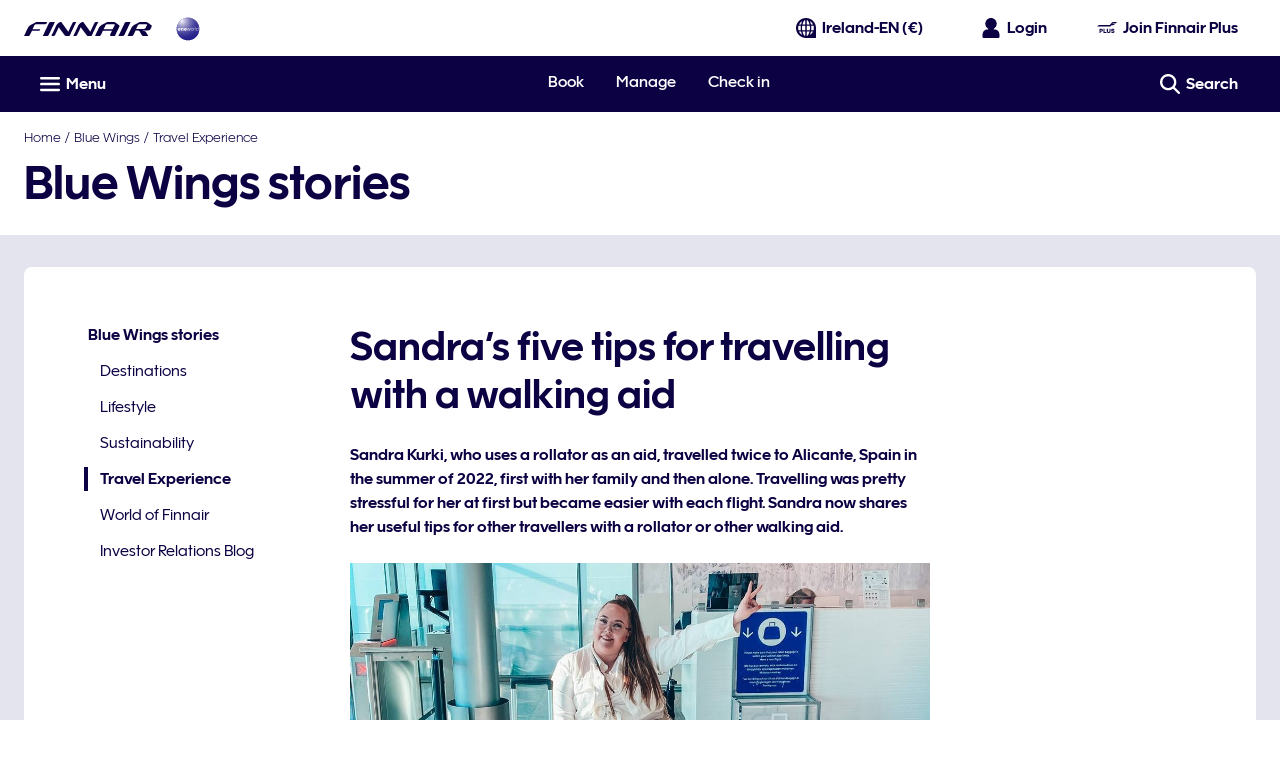

--- FILE ---
content_type: application/x-javascript
request_url: https://cdn.finnair.com/finnair-com-ux/lambda/prod/browser/chunk-OTCS6PRO.js
body_size: 68
content:
import{b as M,c as C}from"./chunk-2TX4SJI6.js";import{xe as F}from"./chunk-O6W4NAJ2.js";import{Iv as l,Km as d,Pv as u,Ym as a,Yv as c,dd as e,jd as m,oi as s,ri as n,sd as p,tb as t,wc as r,wk as f,za as i}from"./chunk-NA4XQ2OS.js";var D=(()=>{class o{static{this.\u0275fac=function(g){return new(g||o)}}static{this.\u0275mod=t({type:o})}static{this.\u0275inj=i({imports:[p,l,a,d,F,C,c,f,n]})}}return o})();r(u,[e,M],[m,s]);export{D as a};
//# sourceMappingURL=chunk-OTCS6PRO.js.map


--- FILE ---
content_type: application/javascript
request_url: https://www.finnair.com/OUGcl_ik_xDPl/aIZUvE1/Ig2RAt0/9z7mQf9rL7OifbOu/MkcUAQ/BF8uGEd8/JDkB
body_size: 169556
content:
(function(){if(typeof Array.prototype.entries!=='function'){Object.defineProperty(Array.prototype,'entries',{value:function(){var index=0;const array=this;return {next:function(){if(index<array.length){return {value:[index,array[index++]],done:false};}else{return {done:true};}},[Symbol.iterator]:function(){return this;}};},writable:true,configurable:true});}}());(function(){lE();var BO;var w,Y2,GZ,xd,E7,b1,Q0,n8,Dk,I9,W5,J0,JT,l4,RH,mx,MV,LM,dB,sj,tr,O,hM,lY,QA,AC,TT,GA,ZO,lV,P2,r0,tS,qQ,bZ,SZ,sN,mZ,G9,ET,xN,s5,TO,OS,DE,dM,N6,Up,Wj,wV,kT,EO,nf,NT,vA,H8,vS,CZ,XT,qO,HC,j8,Nd,O7,bV,EH,tf,qr,bT,gd,bA,G0,K0,d8,AB,mK,JV,NF,WH,vO,D6,Sr,rx,xM,Id,SX,Sj,US,c9,Wp,S2,tH,zA,Cv,kQ,zv,gB,TB,WZ,Ux,dk,J,Jj,CD,dv,ME,zZ,PF,wj,V6,K5,Df,lv,wO,vK,d9,RF,Iv,RM,dY,SN,f9,DS,I2,QO,z0,JA,FT,dr,WF,Pk,R6,Cj,U7,BB,cO,GQ,rH,EQ,E1,FZ,L7,cY,bk,cM,GV,d5,kK,Zr,xv,s2,zQ,nx,l1,mF,hN,p2,NZ,qf,k8,pp,wH,fS,v7,kB,MB,Yr,UD,xO,h8,tF,AS,T2,XF,wC,wX,sX,QM,GT,nX,Xv,j0,KK,IX,Pj,pA,Lk,QT,nC,If,fE,ZK,CH,kC,pB,TK,mY,mC,vC,KE,AZ,ZD,Tf,B1,xS,F9,R1,LX,YY,nE,zp,OT,sV,ZQ,Mk,P,mD,Hk,zk,Np,m9,c8,X,JD,IF,GS,s9,Qp,xk,A8,r1,Dv,JB,RC,F7,WV,qk,Yv,jf,j9,cp,OO,cj,UF,WN,nT,nr,OM,gA,tY,NX,NB,cV,df,sx,C7,gY,Xr,kZ,Aj,O6,MF,Yd,tV,AY,f0,sZ,Rf,PA,LY,Jx,IV,WX,U5,SM,LT,Od,Vf,MO,Hx,dK,fj,pr,gZ,HB,M7,Ij,QX,H5,bN,PS,jd,ff,MX,KB,VH,QF,lj,HN,Z9,Kx,ZB,nD,lH,Pr,TD,Kv,HQ,Fx,Mv,bX,v0,IB,FQ,pv,JC,hr,nY,n9,Cr,ED,cZ,XH,O2,R0,p0,V,v9,JE,A9,kD,Tj,NY,w0,AV,V2,Yj,mH,A,CB,wF,N2,B,GM,Lj,Hd,BY,Sv,fF,pX,CQ,Hr,WQ,SA,jN,xT,c2,wp,Gf,nZ,QB,SV,Sp,rj,S8,k5,Y0,Zd,Y7,BS,dD,Tk,SS,lf,hO,F,hf,JZ,PZ,nM,Yx,EK,qF,zr,nO,fp,XZ,cS,rK,DD,qK,p8,tT,z4,DK,H6,xF,rE,FM,Nv,DB,BZ,Y9,n6,PX,Nx,f5,wM,YS,Rp,E,GN,WD,S,rT,wf,Gk,RX,p5,TN,IA,PH,zM,KY,CA,tZ,CF,W6,z2,Lf,kv,w1,r6,n7,N0,KM,Qr,bf,hA,hS,DZ,p6,Cp,U0,FK,sf,lr,M4,Bf,mv,tN,q4,vp,UN,Gv,YB,kV,Vj,vE,lB,qp,DX,hT,WO,tX,K9,hX,N7,KA,gS,A7,SK,ZF,Z,LZ,cN,lN,jX,MA,SB,JY,FB,VB,rQ,jS,Yf,Ip,vj,Mr,pf,xj,ZZ,VO,JX,f6,JF,EE,EM,Q2,BF,Of,pY,Xp,DT,TS,UO,I,zf,CT,XQ,S0,D0,Q7,Jv,qv,HA,FN,ZY,pK,lZ,ST,T4,zO,d7,hE,Ef,EY,fx,mM,Kk,jA,w6,jv,Fj,M9,nQ,Wv,Hp,jM,IN,U1,fT,W1,m2,Lr,cF,XO,BK,Qj,Zv,Uf,Gp,n2,qj,nk,Fp,Y,L8,P8,Gj,YV,Xx,R9,m1,O1,ZV,gV,nB,YN,kA,E8,BD,l8,g2,zY,VT,Kj,xr,CY,A2,YM,E5,X7,bS,tp,ES,RB,rN,br,fK,RS,Br,ZT,IT,SF,B8,zj,MZ,v6,C2,Lv,I7,HT,rv,FD,qA,nv,wY,lF,V8,DH,S7,f1,YK,O8,V9,t8,Xk,pH,Ok,sC,D,Qf,IZ,O4,CK,fZ,kr,OH,T8,ck,Fv,rD,Fr,AK,QK,T5,Jf,lp,sY,q8,VQ,IQ,Qv,z6,Er,nF,jD,fX,hY,pS,ID,BX,NS,U8,G,Zk,cA,kx,r2,H2,KS,cQ,RQ,IO,W0,FS,qV,VY,jT,WA,bj,rr,RY,OY,cr,Tp,Zf,jx,N,R,fQ,Af,tA,ZA,RO,Kf,mS,tD,TA,bF,kX,k2,pD,gT,VN,gp,sM,BT,kN,dT,BN,W2,lS,X5,FF,D8,CC,VZ,q6,Ff,w4,dZ,vM,U6,ZC,Q6,Vv,J7,f2,Dd,xX,Kp,MK,mN,LC,Hj,Z1,DO,rA,C,NK,XC,Ej,LD,QN,BH,Lx,Hv,EA,XN,WS,T0,tx,x2,Td,E2,OV,r8,jj,jF,G5,xH,pQ,T1,gD,VD,A5,VK,Uj,nA,fO,hD,c4,M2,k9,r4,xY,sK,x5,md,OB,YO,f7,jK,mr,vX,Z0,mp,pV,TE,Nr,F8,cv,DF,g8,IM,jO,P0,TF,kp,vf,Sf,m0,EF,VS,QE,Ex,gN,cT,Ov,l9,pN,XM,NA,cE,M5,bD,fM,mV,Ud,c5,AM,Bv,MS,hZ,zF,ZN,pE,I8,HK,Qx,Xf,j2,YF,f4,AE,ld,F2,hH,sF,IY,GY,zS,HY,YX,rY,Ev,qY,Ld,C0,sp,Rr,CX,rp,z9,jV,AT,tQ,HV,Bj,DY,Q9,Z8,K2,TX,g9,qD,Dr,TQ,UH,Cd,bQ,kF,J8,AF,SO,x0,sT,gE,X0,RN,C9,KT,gO,ZS,Y1,n4,c6,np,jr,B4,lx,rV,z7,x9,XS,qT,pT,gf,hF,zX,hj,UT,dx,QC,Mf,OX,TZ,Ax,FC,Hf,fY,O0,Ek,rf,zC,wx,xB,Z2,wA,YC,mj,zV,W9,n1,IE,RD,qS,O9,vv,DA,b5,Cf,Jd,NM,L2,Fd,FY,Mx,CO,UV,z8,MD,qX,bE,DC,wN,Vr,Mp,B2,EC,bv,R7,QD,WY,cf,Gr,xA,lk,fv,t5,wZ,ZX,KF,bd,K8,zD,s4,VM,Uv,SD,Y8,rk,GF,OA,CM,U9,Gd,q7,AA,BA,OZ,vd,k6,rF,UB,LF,jE,zT,Gx,fA,Dj,MT,NN,Ep,Z7,FX,XX,r7,JO,vF,KZ,tE,hd,xx,Lp,gv,LN,MY,Or,Kd,HM,bY,wT,Ox,sA,xD,kj,w2,U,sS,fr,t6,PD,fB,dC,g0,H0,qx,sB,XK,Av,xK,KX,Uk,Zp,VA,nH,YE,jC,Rv,tO,M8,Yp,Pd,RE,dX,Vp,L4,UE;L81();fD1();var AD=function(q0){return +q0;};var G8=function(gr){return BO["Math"]["floor"](BO["Math"]["random"]()*gr["length"]);};var lX=function(Tr){var PT=Tr%4;if(PT===2)PT=3;var mA=42+PT;var HZ;if(mA===42){HZ=function OD(dA,hp){return dA*hp;};}else if(mA===43){HZ=function gX(vD,X8){return vD+X8;};}else{HZ=function Pp(f8,wr){return f8-wr;};}return HZ;};var Ap=function(Pf){var Ix='';for(var M0=0;M0<Pf["length"];M0++){Ix+=Pf[M0]["toString"](16)["length"]===2?Pf[M0]["toString"](16):"0"["concat"](Pf[M0]["toString"](16));}return Ix;};var Tx=function(Wr,hx){return Wr instanceof hx;};var Bp=function(){return ["\x6c\x65\x6e\x67\x74\x68","\x41\x72\x72\x61\x79","\x63\x6f\x6e\x73\x74\x72\x75\x63\x74\x6f\x72","\x6e\x75\x6d\x62\x65\x72"];};var TY=function(C8,IS){return C8<IS;};var AX=function(){return XA.apply(this,[Sk,arguments]);};var HF=function(){return KD.apply(this,[xB,arguments]);};var Xj=function(){if(BO["Date"]["now"]&&typeof BO["Date"]["now"]()==='number'){return BO["Date"]["now"]();}else{return +new (BO["Date"])();}};var cx=function(R2,WT){var vr=BO["Math"]["round"](BO["Math"]["random"]()*(WT-R2)+R2);return vr;};function L81(){b7=+ ! +[],H1=+ ! +[]+! +[]+! +[]+! +[]+! +[],KO=! +[]+! +[]+! +[]+! +[],Sk=+[],wB=! +[]+! +[],k1=[+ ! +[]]+[+[]]-[],g6=+ ! +[]+! +[]+! +[],EV=[+ ! +[]]+[+[]]-+ ! +[]-+ ! +[],J4=+ ! +[]+! +[]+! +[]+! +[]+! +[]+! +[],tC=+ ! +[]+! +[]+! +[]+! +[]+! +[]+! +[]+! +[],hk=[+ ! +[]]+[+[]]-+ ! +[];}var Q8=function(QS,R8){return QS!=R8;};var s8=function(UX,Ir){return UX[Ar[I0]](Ir);};var q2=function(XY,VF){return XY>=VF;};var Kr=function(){return KD.apply(this,[mN,arguments]);};var QZ=function(Wx){return void Wx;};var ND=function(){return [];};var OF=function(RA){var LA=0;for(var LS=0;LS<RA["length"];LS++){LA=LA+RA["charCodeAt"](LS);}return LA;};var Oj=function(){fD=["n\x40ZRZ]M{","]\"\x00V%=A=<","\\","\v&RUO:\\/\t[#,|9Z=\'\x3fOBh:[","\'1T|S<","","V\x3f1T","J%#\\7G1E^U*E)\n\n","\":G,&","QH+I;\t]","N/;x5A=6ADh6E\b\n","\x3fQ\x001j","`;^ \'","\v&WU^;Z3J8&\x40\vU\'","#Q","On]","(M\fE","`\'[5AWY-","\nHQN:L,\f#\\,)U","tq~\x00a)","2\fL\\u;a\v8Y/","cXN0E\bK.3*A#*G&","\r","r_Z","X\b","L>\x07Y\x00<v\' \vO\x40E\tI","U",",G><","6\x40<*h(6Y,7\r","\bJ>","9[+;_F\'7\rI_R","\rh>","C","=ADY","(*D","SG","XC","\fSUN1I\x00","l:0-RQ_:","<D&G\'","R[","h&#u1]=SDY1M","sA[","g~Jede","Z\bv+<T\r2_(\'\fT_L9\x40\b$;O&","K%]/=F8","[%:^","CXN0E\b","","[","J%!V&^","\n!\t\r","\x00E\t T","9\r\x40-.D\b&","","9X;\n4\r\rJ\x3f#Q1W","C&V, ","d\"\fg\b<a","\\\x00G)*\\","\vEAI:[&\x00b/6c\'G,98CSY,[","Z\'0WCM\tW<\rH3*BG_<3TI^Q\nAe#![GZ+&RI","i*.!1#\"|","PVqqw#5_","8\\)\'u1]=","X","F/9","N_K","\n\n2\x00D/!DJ5nQQ:","\rN\x3f.W","E%,Q=\\\'","&R\'0M","#\n\n\t\t#Y:G","<[$","\\\'G\b$\vaEH0X\n#\x3f","=U8R*1","F:*B","Y&:W:\x401GDT",",0\t"," R_K","G\'\t","^&.+tsl:M(J>&_\t","<D","\f\x07(]/=Q;A","b B1]=5\rI_Re\b\f\x00\x40>f","5\x00p1RsS1F\b\b\n","u2s","\b$_/!D+=\x40=1EB","\r\f-]8",".C:P","\t]*\x40\v5P,9NDh:P",".","s\'G&9<VUR+","5]-;ueu","o,W;=EBc:^\f\x07\v","E\x3f(Y\tR=5","9\"","H&,v\b:G1\rRY_,","K;C*n","p|6\\\b","lv","\n\r","\x00\x40&","\tABO:a","\r-\rH8\"C","\\\b","$S","+U=P,;\vIUR+I","W v%1E^H,j%\t","S`]-I\x00\"\r\r\x40.","\v]","","q~l(-9\x3f%+b~(b\x07-ufk\x07q7\n\bO-\'Y\r\x3f_$:PAN,\\\t{}Sa~l\x40\v","%","\x07[.T=G ;A\\c5[2\x07\bM","GQQ2I","\n\r","1Q/E^X0Z","(2U:7\vEURI","K8.^\'","Y:E","EDh6E\b\v-]#9U%=G:","G","0S\x40]+K.\t]# ^","R>1\nO]U*E","ch","\t","Q\n,uei\n}","\x40I,\x40","l#BTN6^\b!\x40:;o!]*","_-Q","=R","]\v;D=Q< ","^])A\n\n\n1L8\"Y\'Z&:\n","\f\r\x00","8*Q-`=5\rE",",,CEH6F\n","-\x3fEUV\'0R","0 (G, ","L\x00\n*]>#U15_","TY)D","t,:RQH0Z+\bF$","PQ[:p","d","C&Z\'3FI","\bZ#-Y\v=G07A^[:","[","^izo7B8#Zol\tY]B3","4<R;1w_N4M","24~+;Y\\\'2R]",".*F7V\r5\rA","-B=.Ftu%5\nH","\tM","","\x00])\'|\b7","V8V","4\x00","b<=KdU2MM;\vL\x40$","H\vQ${&DQH>","-Y\b9V=&CqlF\v\x07","L>D\b&R.1,PT]+M",";U #5AC_-A","Y%<D#5G(","O8 ]","I\f","u1Q\"=\r\rQI+G\v","E/\"U\t z-\x00\x00PU","SDS/","\'Z31","xZxn","K\f\x00\x00K&*","L3","#Q z\'0XZ","9_\t","N","d__*E\b\n","6:x\x40L/","QP_U1\\\bD\x00[9*",">^\f\x3f\t\bN\";","K","\x40\v!T :\ntUO+","\bL.","H-*","X:^\b:\t\fF86","6[9\vM","Z/=F7V;\vKUN","s","J.,o0\\$ACR9IZ];e\',V\v\v`09O\\","9:C1]-1sD]-\\","!5","H","\r\x00L.\x00\x40=\\\'\'","N/;`&R$1\rEB","FY1LL","D 0\rH","\x40","HQO_;\f[>6","$ B\n5_","MFP","VL\tI8\n","\'P!1U\\Y\fK>E%.T","_>D;F\'","(3L(+B\"V;\v\fNGN>X","a\t+;D9C=t\rOX:[\v[/o^\b:  RQ^3MM\x00G)*m]i;\vDUN\\KL\b]/=Q8VetO^>Z\n\x07WC/,Dt^<\'\r\x00X])MM\n^,\x3fD( \\I=G,&T_N\x00DK\tF.a","D","Y+=U\t }&0",">H. a;R::A\x07\n/N12\x07EB5J","]Y)","H>&_\tR=1","+Y","L);Y\b:","\x00\n","m","[:\\\"\'Y/=DV:7\vI\x40H0Z","\\\b\n","5C9N_N\tM","7G;82EI","]%\"U1A","\vECY+","Q\n","8D_^:i,&:J>","\\9*]\b\"V","SSN:M","]R\'=\tU\\]+A(\tZ!Q8V-","\x00Q","Z\n","S","7g*","f"];};var pZ=function(pF){var d0=pF[0]-pF[1];var vT=pF[2]-pF[3];var c0=pF[4]-pF[5];var wv=BO["Math"]["sqrt"](d0*d0+vT*vT+c0*c0);return BO["Math"]["floor"](wv);};var b0=function(){return XA.apply(this,[CQ,arguments]);};var Pv=function(wD){try{if(wD!=null&&!BO["isNaN"](wD)){var Vx=BO["parseFloat"](wD);if(!BO["isNaN"](Vx)){return Vx["toFixed"](2);}}}catch(A0){}return -1;};var YT=function(){Dp=(T.sjs_se_global_subkey?T.sjs_se_global_subkey.push(zx):T.sjs_se_global_subkey=[zx])&&T.sjs_se_global_subkey;};var Nj=function dp(EZ,rX){'use strict';var lT=dp;switch(EZ){case g6:{var Rx=function(n0,b8){Dp.push(GD);if(SY(YZ)){for(var QY=D2;TY(QY,kS);++QY){if(TY(QY,V0[OK])||VX(QY,Zx)||VX(QY,Rj)||VX(QY,bp)){lA[QY]=vx(gF);}else{lA[QY]=YZ[YA(typeof px()[dF(PK)],RZ([],[][[]]))?px()[dF(D2)].call(null,gj,Tv,wS):px()[dF(I0)].call(null,k0,l0,Zj)];YZ+=BO[Mj()[F0(N8)](SY(SY({})),FA,Px,tj)][J2()[dS(Sx)](kY,jZ,G2)](QY);}}}var L0=HD()[l2(Jr)](sr,m8);for(var W8=V0[I0];TY(W8,n0[px()[dF(D2)](gj,Tv,YD)]);W8++){var Jp=n0[HD()[l2(v8)].apply(null,[B0,wK])](W8);var Nf=X2(nS(b8,Cx),V0[RT]);b8*=V0[UY];b8&=V0[Cx];b8+=V0[vY];b8&=V0[dj];var Op=lA[n0[Dx()[U2(Cx)].call(null,dj,Bx,qZ,l0)](W8)];if(VX(typeof Jp[px()[dF(PK)](GX,rZ,PY)],Mj()[F0(HX)].call(null,Cx,bp,xA,UZ))){var xZ=Jp[VX(typeof px()[dF(Ur)],RZ('',[][[]]))?px()[dF(I0)].apply(null,[mT,vZ,Zj]):px()[dF(PK)].call(null,GX,rZ,PY)](D2);if(q2(xZ,bx)&&TY(xZ,kS)){Op=lA[xZ];}}if(q2(Op,T[VX(typeof Mj()[F0(Zj)],RZ('',[][[]]))?Mj()[F0(UY)].call(null,HS,EX,hv,lD):Mj()[F0(Sx)](SY(D2),SY(SY(gF)),Wf,pj)]())){var jY=sD(Nf,YZ[px()[dF(D2)].apply(null,[gj,Tv,v8])]);Op+=jY;Op%=YZ[px()[dF(D2)].call(null,gj,Tv,jp)];Jp=YZ[Op];}L0+=Jp;}var kf;return Dp.pop(),kf=L0,kf;};var mX=function(UQ){var tv=[0x428a2f98,0x71374491,0xb5c0fbcf,0xe9b5dba5,0x3956c25b,0x59f111f1,0x923f82a4,0xab1c5ed5,0xd807aa98,0x12835b01,0x243185be,0x550c7dc3,0x72be5d74,0x80deb1fe,0x9bdc06a7,0xc19bf174,0xe49b69c1,0xefbe4786,0x0fc19dc6,0x240ca1cc,0x2de92c6f,0x4a7484aa,0x5cb0a9dc,0x76f988da,0x983e5152,0xa831c66d,0xb00327c8,0xbf597fc7,0xc6e00bf3,0xd5a79147,0x06ca6351,0x14292967,0x27b70a85,0x2e1b2138,0x4d2c6dfc,0x53380d13,0x650a7354,0x766a0abb,0x81c2c92e,0x92722c85,0xa2bfe8a1,0xa81a664b,0xc24b8b70,0xc76c51a3,0xd192e819,0xd6990624,0xf40e3585,0x106aa070,0x19a4c116,0x1e376c08,0x2748774c,0x34b0bcb5,0x391c0cb3,0x4ed8aa4a,0x5b9cca4f,0x682e6ff3,0x748f82ee,0x78a5636f,0x84c87814,0x8cc70208,0x90befffa,0xa4506ceb,0xbef9a3f7,0xc67178f2];var rS=0x6a09e667;var xf=0xbb67ae85;var E0=0x3c6ef372;var JS=0xa54ff53a;var gx=0x510e527f;var x8=0x9b05688c;var cX=0x1f83d9ab;var XD=0x5be0cd19;var hQ=sv(UQ);var cD=hQ["length"]*8;hQ+=BO["String"]["fromCharCode"](0x80);var CS=hQ["length"]/4+2;var UA=BO["Math"]["ceil"](CS/16);var mf=new (BO["Array"])(UA);for(var nj=0;nj<UA;nj++){mf[nj]=new (BO["Array"])(16);for(var CJ=0;CJ<16;CJ++){mf[nj][CJ]=hQ["charCodeAt"](nj*64+CJ*4)<<24|hQ["charCodeAt"](nj*64+CJ*4+1)<<16|hQ["charCodeAt"](nj*64+CJ*4+2)<<8|hQ["charCodeAt"](nj*64+CJ*4+3)<<0;}}var ml=cD/BO["Math"]["pow"](2,32);mf[UA-1][14]=BO["Math"]["floor"](ml);mf[UA-1][15]=cD;for(var bL=0;bL<UA;bL++){var JJ=new (BO["Array"])(64);var k3=rS;var QP=xf;var g3=E0;var fL=JS;var mz=gx;var vW=x8;var sq=cX;var tI=XD;for(var Yh=0;Yh<64;Yh++){var JG=void 0,ML=void 0,WI=void 0,jl=void 0,BG=void 0,jG=void 0;if(Yh<16)JJ[Yh]=mf[bL][Yh];else{JG=qz(JJ[Yh-15],7)^qz(JJ[Yh-15],18)^JJ[Yh-15]>>>3;ML=qz(JJ[Yh-2],17)^qz(JJ[Yh-2],19)^JJ[Yh-2]>>>10;JJ[Yh]=JJ[Yh-16]+JG+JJ[Yh-7]+ML;}ML=qz(mz,6)^qz(mz,11)^qz(mz,25);WI=mz&vW^~mz&sq;jl=tI+ML+WI+tv[Yh]+JJ[Yh];JG=qz(k3,2)^qz(k3,13)^qz(k3,22);BG=k3&QP^k3&g3^QP&g3;jG=JG+BG;tI=sq;sq=vW;vW=mz;mz=fL+jl>>>0;fL=g3;g3=QP;QP=k3;k3=jl+jG>>>0;}rS=rS+k3;xf=xf+QP;E0=E0+g3;JS=JS+fL;gx=gx+mz;x8=x8+vW;cX=cX+sq;XD=XD+tI;}return [rS>>24&0xff,rS>>16&0xff,rS>>8&0xff,rS&0xff,xf>>24&0xff,xf>>16&0xff,xf>>8&0xff,xf&0xff,E0>>24&0xff,E0>>16&0xff,E0>>8&0xff,E0&0xff,JS>>24&0xff,JS>>16&0xff,JS>>8&0xff,JS&0xff,gx>>24&0xff,gx>>16&0xff,gx>>8&0xff,gx&0xff,x8>>24&0xff,x8>>16&0xff,x8>>8&0xff,x8&0xff,cX>>24&0xff,cX>>16&0xff,cX>>8&0xff,cX&0xff,XD>>24&0xff,XD>>16&0xff,XD>>8&0xff,XD&0xff];};var HU=function(){var Oq=dg();var AW=-1;if(Oq["indexOf"]('Trident/7.0')>-1)AW=11;else if(Oq["indexOf"]('Trident/6.0')>-1)AW=10;else if(Oq["indexOf"]('Trident/5.0')>-1)AW=9;else AW=0;return AW>=9;};var tq=function(){var IG=n3();var TG=BO["Object"]["prototype"]["hasOwnProperty"].call(BO["Navigator"]["prototype"],'mediaDevices');var st=BO["Object"]["prototype"]["hasOwnProperty"].call(BO["Navigator"]["prototype"],'serviceWorker');var nn=! !BO["window"]["browser"];var gq=typeof BO["ServiceWorker"]==='function';var E3=typeof BO["ServiceWorkerContainer"]==='function';var tL=typeof BO["frames"]["ServiceWorkerRegistration"]==='function';var A3=BO["window"]["location"]&&BO["window"]["location"]["protocol"]==='http:';var rt=IG&&(!TG||!st||!gq||!nn||!E3||!tL)&&!A3;return rt;};var n3=function(){var IW=dg();var Rl=/(iPhone|iPad).*AppleWebKit(?!.*(Version|CriOS))/i["test"](IW);var AJ=BO["navigator"]["platform"]==='MacIntel'&&BO["navigator"]["maxTouchPoints"]>1&&/(Safari)/["test"](IW)&&!BO["window"]["MSStream"]&&typeof BO["navigator"]["standalone"]!=='undefined';return Rl||AJ;};var bJ=function(dI){var jh=BO["Math"]["floor"](BO["Math"]["random"]()*100000+10000);var mP=BO["String"](dI*jh);var HL=0;var nG=[];var KJ=mP["length"]>=18?true:false;while(nG["length"]<6){nG["push"](BO["parseInt"](mP["slice"](HL,HL+2),10));HL=KJ?HL+3:HL+2;}var Sz=pZ(nG);return [jh,Sz];};var vU=function(El){if(El===null||El===undefined){return 0;}var Dz=function pn(xt){return El["toLowerCase"]()["includes"](xt["toLowerCase"]());};var jt=0;(lh&&lh["fields"]||[])["some"](function(tg){var fz=tg["type"];var xm=tg["labels"];if(xm["some"](Dz)){jt=It[fz];if(tg["extensions"]&&tg["extensions"]["labels"]&&tg["extensions"]["labels"]["some"](function(sn){return El["toLowerCase"]()["includes"](sn["toLowerCase"]());})){jt=It[tg["extensions"]["type"]];}return true;}return false;});return jt;};var wm=function(Xb){if(Xb===undefined||Xb==null){return false;}var Ww=function cG(Gw){return Xb["toLowerCase"]()===Gw["toLowerCase"]();};return QG["some"](Ww);};var Fn=function(rG){try{var hG=new (BO["Set"])(BO["Object"]["values"](It));return rG["split"](';')["some"](function(mL){var KW=mL["split"](',');var BU=BO["Number"](KW[KW["length"]-1]);return hG["has"](BU);});}catch(On){return false;}};var XP=function(wW){var hL='';var DG=0;if(wW==null||BO["document"]["activeElement"]==null){return Lw(gB,["elementFullId",hL,"elementIdType",DG]);}var Wg=['id','name','for','placeholder','aria-label','aria-labelledby'];Wg["forEach"](function(Un){if(!wW["hasAttribute"](Un)||hL!==''&&DG!==0){return;}var Gq=wW["getAttribute"](Un);if(hL===''&&(Gq!==null||Gq!==undefined)){hL=Gq;}if(DG===0){DG=vU(Gq);}});return Lw(gB,["elementFullId",hL,"elementIdType",DG]);};var nm=function(V3){var zK;if(V3==null){zK=BO["document"]["activeElement"];}else zK=V3;if(BO["document"]["activeElement"]==null)return -1;var cg=zK["getAttribute"]('name');if(cg==null){var jw=zK["getAttribute"]('id');if(jw==null)return -1;else return Tn(jw);}return Tn(cg);};var pz=function(xU){var Hm=-1;var Bn=[];if(! !xU&&typeof xU==='string'&&xU["length"]>0){var Ut=xU["split"](';');if(Ut["length"]>1&&Ut[Ut["length"]-1]===''){Ut["pop"]();}Hm=BO["Math"]["floor"](BO["Math"]["random"]()*Ut["length"]);var Q3=Ut[Hm]["split"](',');for(var mw in Q3){if(!BO["isNaN"](Q3[mw])&&!BO["isNaN"](BO["parseInt"](Q3[mw],10))){Bn["push"](Q3[mw]);}}}else{var OP=BO["String"](cx(1,5));var LL='1';var Yw=BO["String"](cx(20,70));var VW=BO["String"](cx(100,300));var Jg=BO["String"](cx(100,300));Bn=[OP,LL,Yw,VW,Jg];}return [Hm,Bn];};var LP=function(Lt,Xg){var lm=typeof Lt==='string'&&Lt["length"]>0;var Wb=!BO["isNaN"](Xg)&&(BO["Number"](Xg)===-1||Ph()<BO["Number"](Xg));if(!(lm&&Wb)){return false;}var Bt='^([a-fA-F0-9]{31,32})$';return Lt["search"](Bt)!==-1;};var RI=function(En,YU,rm){var Hl;do{Hl=pG(O7,[En,YU]);}while(VX(sD(Hl,rm),D2));return Hl;};var mn=function(Vg){Dp.push(Nl);var mJ=n3(Vg);var FU=BO[Mj()[F0(bn)](FL,Jr,df,cW)][Mj()[F0(vY)](dj,Ur,PS,Pn)][HD()[l2(zn)].call(null,Mm,gt)].call(BO[HD()[l2(sr)](Yg,bF)][Mj()[F0(vY)](sr,SY(SY({})),PS,Pn)],Eq()[gP(Cx)](Sx,FP,Ur,Gg,xl));var Zh=BO[Mj()[F0(bn)](HI,Jl,df,cW)][VX(typeof Mj()[F0(qG)],RZ('',[][[]]))?Mj()[F0(UY)](q3,SY(SY(gF)),b3,Fq):Mj()[F0(vY)](Rj,SY(SY(D2)),PS,Pn)][HD()[l2(zn)].call(null,Mm,gt)].call(BO[HD()[l2(sr)].call(null,Yg,bF)][Mj()[F0(vY)](k0,HS,PS,Pn)],HD()[l2(qZ)](ll,gO));var bw=SY(SY(BO[HD()[l2(N8)](Qn,T2)][Mj()[F0(kq)](SY(SY(D2)),OK,Dj,Jm)]));var cb=VX(typeof BO[px()[dF(Kl)](mF,wP,Kl)],Mj()[F0(HX)](YD,B0,nr,UZ));var Cm=VX(typeof BO[px()[dF(Yg)].apply(null,[Z2,jq,Rj])],VX(typeof Mj()[F0(Zj)],'undefined')?Mj()[F0(UY)](sr,pt,hP,Bb):Mj()[F0(HX)](L3,HX,nr,UZ));var Aw=VX(typeof BO[Dx()[U2(xG)].call(null,RT,sm,WG,WW)][Dx()[U2(Zj)](sg,vl,BW,xJ)],Mj()[F0(HX)](Mz,PY,nr,UZ));var nP=BO[HD()[l2(N8)](Qn,T2)][HD()[l2(BW)](fq,Zw)]&&VX(BO[HD()[l2(N8)].apply(null,[Qn,T2])][HD()[l2(BW)].call(null,fq,Zw)][YA(typeof J2()[dS(I0)],'undefined')?J2()[dS(Tv)].call(null,Ur,Wj,zP):J2()[dS(OK)](KI,qt,dh)],YA(typeof px()[dF(gF)],RZ('',[][[]]))?px()[dF(sr)].call(null,wx,Eb,EX):px()[dF(I0)](J3,NJ,SY(gF)));var UP=mJ&&(SY(FU)||SY(Zh)||SY(cb)||SY(bw)||SY(Cm)||SY(Aw))&&SY(nP);var YG;return Dp.pop(),YG=UP,YG;};var bI=function(Uh){var Gn;Dp.push(xq);return Gn=mI()[HD()[l2(L3)](FP,mm)](function gg(PP){Dp.push(St);while(gF)switch(PP[J2()[dS(Nt)](rn,TS,EU)]=PP[VX(typeof J2()[dS(q3)],RZ('',[][[]]))?J2()[dS(OK)](Jl,sL,jm):J2()[dS(lW)](FL,Tg,FL)]){case D2:if(vG(J2()[dS(vJ)].call(null,wS,Lh,TI),BO[VX(typeof J2()[dS(sg)],'undefined')?J2()[dS(OK)](vY,pt,Y3):J2()[dS(pt)](EX,Or,EX)])){PP[VX(typeof J2()[dS(ZW)],RZ('',[][[]]))?J2()[dS(OK)].call(null,WJ,bx,RL):J2()[dS(lW)](vJ,Tg,FL)]=Jr;break;}{var vP;return vP=PP[px()[dF(lW)](fA,vJ,SY(gF))](J2()[dS(Dt)](SY({}),tZ,vL),null),Dp.pop(),vP;}case V0[Jr]:{var wJ;return wJ=PP[px()[dF(lW)](fA,vJ,Vz)](VX(typeof J2()[dS(TI)],RZ([],[][[]]))?J2()[dS(OK)].call(null,SY({}),Ln,vm):J2()[dS(Dt)](FA,tZ,vL),BO[J2()[dS(pt)](MP,Or,EX)][J2()[dS(vJ)](B0,Lh,TI)][HD()[l2(rW)](sg,mW)](Uh)),Dp.pop(),wJ;}case I0:case VX(typeof HD()[l2(Kl)],RZ([],[][[]]))?HD()[l2(Cx)](xG,gW):HD()[l2(Nn)](XJ,YY):{var qg;return qg=PP[HD()[l2(tj)].apply(null,[Ct,nx])](),Dp.pop(),qg;}}Dp.pop();},null,null,null,BO[HD()[l2(IP)](Ur,cT)]),Dp.pop(),Gn;};var qn=function(){if(SY({})){}else if(SY([])){}else if(SY([])){}else if(SY({})){}else if(SY(SY(Sk))){}else if(SY(SY(b7))){return function Wh(nq){var Pz;Dp.push(Tw);if(nq[HD()[l2(jL)].call(null,NJ,A9)]){var Zn=OF(nq[YA(typeof HD()[l2(Nt)],RZ([],[][[]]))?HD()[l2(jL)].apply(null,[NJ,A9]):HD()[l2(Cx)](fm,Ew)]);Pz=[KL(Zn,Sx),nq[HD()[l2(jL)](NJ,A9)]];}else{var rL=AP();Pz=[KL(rL,V0[Sx]),rL];}var FJ;return FJ=Pz[Mj()[F0(sg)](kY,Uz,Hw,jI)](px()[dF(qZ)].apply(null,[Kz,TI,Jr])),Dp.pop(),FJ;};}else{}};var lP=function(){Dp.push(jn);try{var zW=Dp.length;var kW=SY({});var QL=Xj();var RP=WP()[HD()[l2(Vl)](vw,JF)](new (BO[J2()[dS(rW)](IP,gT,pt)])(Eq()[gP(v8)].apply(null,[Cx,Zx,gF,m8,qZ]),HD()[l2(WJ)].apply(null,[Vl,kp])),YA(typeof Mj()[F0(UY)],RZ('',[][[]]))?Mj()[F0(pw)](HX,FA,Gp,Qn):Mj()[F0(UY)](sr,SY({}),qL,JW));var Aq=Xj();var pP=Wl(Aq,QL);var kU;return kU=Lw(gB,[HD()[l2(Tv)].apply(null,[Xw,S0]),RP,px()[dF(BW)].apply(null,[ww,v3,Kl]),pP]),Dp.pop(),kU;}catch(JK){Dp.splice(Wl(zW,gF),Infinity,jn);var SG;return Dp.pop(),SG={},SG;}Dp.pop();};var WP=function(){Dp.push(QI);var nW=BO[HD()[l2(pt)](WK,Um)][px()[dF(rW)].call(null,pW,MG,Dt)]?BO[HD()[l2(pt)](WK,Um)][px()[dF(rW)].call(null,pW,MG,kq)]:vx(gF);var sG=BO[HD()[l2(pt)].apply(null,[WK,Um])][J2()[dS(Mz)](Dt,Jh,Jm)]?BO[HD()[l2(pt)](WK,Um)][J2()[dS(Mz)](D3,Jh,Jm)]:vx(V0[sg]);var Zq=BO[J2()[dS(pt)](SY(SY(gF)),AT,EX)][gb()[PJ(cP)](CU,SY({}),Ow,Kl,Zz)]?BO[J2()[dS(pt)].call(null,N8,AT,EX)][gb()[PJ(cP)](CU,SY(SY(D2)),Ow,HS,Zz)]:vx(gF);var dw=BO[J2()[dS(pt)](SY(D2),AT,EX)][px()[dF(jL)](xT,zG,xG)]?BO[J2()[dS(pt)](SY(gF),AT,EX)][px()[dF(jL)](xT,zG,bp)]():vx(gF);var Kh=BO[YA(typeof J2()[dS(HS)],'undefined')?J2()[dS(pt)](bn,AT,EX):J2()[dS(OK)](ph,wq,wt)][J2()[dS(qG)](bn,R6,gl)]?BO[J2()[dS(pt)](pt,AT,EX)][YA(typeof J2()[dS(PK)],RZ([],[][[]]))?J2()[dS(qG)](kY,R6,gl):J2()[dS(OK)](zt,Yz,fm)]:vx(gF);var ql=vx(V0[sg]);var mq=[HD()[l2(Jr)](sr,wh),ql,HD()[l2(Vz)](GW,Iq),pG(RB,[]),pG(l4,[]),pG(EV,[]),pG(ZC,[]),pG(wB,[]),pG(hO,[]),nW,sG,Zq,dw,Kh];var UL;return UL=mq[Mj()[F0(sg)](qG,xG,Mn,jI)](c3()[qh(v8)].apply(null,[G2,Vh,Sg,gF])),Dp.pop(),UL;};var ZU=function(){Dp.push(Cn);var jU;return jU=pG(VB,[BO[HD()[l2(N8)](Qn,pf)]]),Dp.pop(),jU;};var rh=function(){var Tb=[Dq,Lm];Dp.push(Pg);var Zl=Rg(KG);if(YA(Zl,SY([]))){try{var LI=Dp.length;var bg=SY(b7);var xI=BO[Mj()[F0(Yl)].apply(null,[pw,Eh,cZ,Xw])](Zl)[px()[dF(Ez)](Mp,Pn,SY(D2))](px()[dF(EX)].call(null,zf,pt,N8));if(q2(xI[px()[dF(D2)](tA,Tv,jL)],v8)){var Sm=BO[YA(typeof HD()[l2(zn)],RZ('',[][[]]))?HD()[l2(dj)].call(null,jW,RX):HD()[l2(Cx)].call(null,TI,OW)](xI[V0[Jr]],dj);Sm=BO[YA(typeof Dx()[U2(sg)],'undefined')?Dx()[U2(zn)].call(null,OK,MG,Yl,hZ):Dx()[U2(OK)](Yz,zL,CU,HS)](Sm)?Dq:Sm;Tb[D2]=Sm;}}catch(ct){Dp.splice(Wl(LI,gF),Infinity,Pg);}}var Sn;return Dp.pop(),Sn=Tb,Sn;};var Nq=function(){Dp.push(bz);var db=[vx(gF),vx(gF)];var Jq=Rg(vh);if(YA(Jq,SY({}))){try{var dl=Dp.length;var Gt=SY([]);var f3=BO[Mj()[F0(Yl)].apply(null,[UY,OK,qT,Xw])](Jq)[px()[dF(Ez)](g0,Pn,Uz)](px()[dF(EX)].call(null,OS,pt,kY));if(q2(f3[px()[dF(D2)].call(null,Qh,Tv,I0)],T[J2()[dS(EL)](kY,pS,ZW)]())){var fl=BO[HD()[l2(dj)](jW,XW)](f3[gF],dj);var JI=BO[HD()[l2(dj)](jW,XW)](f3[I0],dj);fl=BO[Dx()[U2(zn)](OK,MG,D3,Ih)](fl)?vx(gF):fl;JI=BO[Dx()[U2(zn)].apply(null,[OK,MG,sr,Ih])](JI)?vx(gF):JI;db=[JI,fl];}}catch(Bl){Dp.splice(Wl(dl,gF),Infinity,bz);}}var gw;return Dp.pop(),gw=db,gw;};var Yn=function(){Dp.push(HP);var MW=HD()[l2(Jr)](sr,x2);var lz=Rg(vh);if(lz){try{var Ft=Dp.length;var vg=SY(b7);var Pq=BO[VX(typeof Mj()[F0(FA)],RZ([],[][[]]))?Mj()[F0(UY)](YD,zt,HX,An):Mj()[F0(Yl)](UY,SY(D2),T8,Xw)](lz)[px()[dF(Ez)].call(null,j8,Pn,SY(D2))](px()[dF(EX)].apply(null,[vv,pt,Zx]));MW=Pq[D2];}catch(Dh){Dp.splice(Wl(Ft,gF),Infinity,HP);}}var kL;return Dp.pop(),kL=MW,kL;};var NG=function(){var Vm=Rg(vh);Dp.push(lb);if(Vm){try{var Fm=Dp.length;var Ib=SY([]);var H3=BO[Mj()[F0(Yl)](rW,PY,zF,Xw)](Vm)[px()[dF(Ez)].call(null,fF,Pn,SY(SY({})))](px()[dF(EX)](OO,pt,ph));if(q2(H3[YA(typeof px()[dF(Mz)],'undefined')?px()[dF(D2)](s2,Tv,OK):px()[dF(I0)].call(null,nz,cK,SY({}))],Cx)){var xP=BO[HD()[l2(dj)](jW,J8)](H3[UY],dj);var gz;return gz=BO[Dx()[U2(zn)](OK,MG,Nt,kT)](xP)||VX(xP,vx(gF))?vx(gF):xP,Dp.pop(),gz;}}catch(gn){Dp.splice(Wl(Fm,gF),Infinity,lb);var MI;return Dp.pop(),MI=vx(gF),MI;}}var sz;return Dp.pop(),sz=vx(gF),sz;};var Uq=function(){Dp.push(hg);var Rw=Rg(vh);if(Rw){try{var SW=Dp.length;var Tq=SY([]);var Xt=BO[Mj()[F0(Yl)](SY(SY(gF)),MG,QF,Xw)](Rw)[VX(typeof px()[dF(Jr)],'undefined')?px()[dF(I0)].call(null,nK,Xz,FP):px()[dF(Ez)](lr,Pn,Tv)](px()[dF(EX)].call(null,ZD,pt,Ur));if(VX(Xt[px()[dF(D2)].apply(null,[Dm,Tv,bx])],Cx)){var GL;return Dp.pop(),GL=Xt[RT],GL;}}catch(DJ){Dp.splice(Wl(SW,gF),Infinity,hg);var hn;return Dp.pop(),hn=null,hn;}}var Kw;return Dp.pop(),Kw=null,Kw;};var Ah=function(sJ,Mb){Dp.push(mG);for(var ZP=D2;TY(ZP,Mb[px()[dF(D2)](Pg,Tv,MP)]);ZP++){var Rt=Mb[ZP];Rt[Mj()[F0(zn)](ph,Mz,w2,UY)]=Rt[Mj()[F0(zn)](k0,bp,w2,UY)]||SY(b7);Rt[Dx()[U2(RT)].call(null,Ur,Hb,jp,hl)]=SY(SY({}));if(vG(YA(typeof Dx()[U2(xG)],RZ([],[][[]]))?Dx()[U2(v8)].apply(null,[OK,vw,CU,gL]):Dx()[U2(OK)](cJ,cz,sm,Jm),Rt))Rt[J2()[dS(Zj)](SY(SY(D2)),FY,sU)]=SY(SY([]));BO[Mj()[F0(bn)](Zx,tj,zS,cW)][J2()[dS(CU)].call(null,IP,F2,CU)](sJ,Kq(Rt[YA(typeof Dx()[U2(gF)],RZ([],[][[]]))?Dx()[U2(ZW)](I0,VI,IP,lt):Dx()[U2(OK)].call(null,X3,ZG,jI,BJ)]),Rt);}Dp.pop();};var Ll=function(vt,hz,kJ){Dp.push(Tt);if(hz)Ah(vt[Mj()[F0(vY)].apply(null,[SY(SY(D2)),B3,cp,Pn])],hz);if(kJ)Ah(vt,kJ);BO[Mj()[F0(bn)](Tv,Uz,kv,cW)][J2()[dS(CU)](Zj,HJ,CU)](vt,Mj()[F0(vY)].call(null,PY,SY({}),cp,Pn),Lw(gB,[YA(typeof J2()[dS(RT)],RZ('',[][[]]))?J2()[dS(Zj)](YD,X5,sU):J2()[dS(OK)].call(null,I0,CW,EL),SY({})]));var gI;return Dp.pop(),gI=vt,gI;};var Kq=function(Rq){Dp.push(YW);var w3=kl(Rq,J2()[dS(cP)](SY(gF),kt,fW));var RW;return RW=Jn(VX(typeof J2()[dS(VU)],'undefined')?J2()[dS(OK)](K3,fG,bp):J2()[dS(TI)](VU,jX,Yg),II(w3))?w3:BO[Mj()[F0(N8)].call(null,HX,PY,zh,tj)](w3),Dp.pop(),RW;};var kl=function(kn,I3){Dp.push(rU);if(Q8(c3()[qh(I0)].apply(null,[xg,Kt,RT,RT]),II(kn))||SY(kn)){var kg;return Dp.pop(),kg=kn,kg;}var lg=kn[BO[VX(typeof Dx()[U2(Sx)],'undefined')?Dx()[U2(OK)](Bh,qI,Sb,qb):Dx()[U2(I0)](RT,zx,ZW,An)][J2()[dS(Jl)].call(null,sg,A9,YJ)]];if(YA(QZ(D2),lg)){var CI=lg.call(kn,I3||px()[dF(CU)](jP,pg,VU));if(Q8(YA(typeof c3()[qh(Cx)],RZ(HD()[l2(Jr)](sr,fb),[][[]]))?c3()[qh(I0)].apply(null,[xg,Kt,B0,RT]):c3()[qh(Jr)].call(null,l3,SP,qG,nz),II(CI))){var AL;return Dp.pop(),AL=CI,AL;}throw new (BO[Mj()[F0(q3)].call(null,SY(gF),wS,Zr,Mz)])(YA(typeof J2()[dS(K3)],RZ('',[][[]]))?J2()[dS(WG)].call(null,Zx,KP,XL):J2()[dS(OK)].call(null,SY({}),OU,hb));}var kz;return kz=(VX(J2()[dS(cP)](bp,Bg,fW),I3)?BO[Mj()[F0(N8)](UY,PY,Qw,tj)]:BO[Mj()[F0(FA)](Dt,K3,xw,HS)])(kn),Dp.pop(),kz;};var MJ=function(tm){Dp.push(Rj);if(SY(tm)){P3=zm;Nm=Bh;ln=sg;xh=Zj;Jb=Zj;bP=Zj;kb=T[YA(typeof px()[dF(q3)],RZ([],[][[]]))?px()[dF(EL)].apply(null,[Eh,Gm,zn]):px()[dF(I0)](fg,gG,Ez)]();CG=Zj;Ag=Zj;}Dp.pop();};var tJ=function(){Dp.push(C3);Wm=HD()[l2(Jr)](sr,s2);CL=D2;IL=D2;bG=D2;QJ=HD()[l2(Jr)](sr,s2);UK=V0[I0];At=V0[I0];XU=V0[I0];cI=YA(typeof HD()[l2(D3)],RZ('',[][[]]))?HD()[l2(Jr)].call(null,sr,s2):HD()[l2(Cx)](Pt,jg);LJ=D2;YI=D2;dn=D2;r3=V0[I0];Cg=T[Mj()[F0(Sx)](SY(SY([])),FP,HW,pj)]();Dp.pop();nt=D2;};var LK=function(){Hn=D2;Dp.push(Nw);Mq=HD()[l2(Jr)].call(null,sr,IF);AG={};zw=VX(typeof HD()[l2(Sb)],RZ([],[][[]]))?HD()[l2(Cx)].call(null,GW,ww):HD()[l2(Jr)].apply(null,[sr,IF]);cm=D2;Dp.pop();hW=D2;};var rw=function(ng,Fz,Jw){Dp.push(sW);try{var Ab=Dp.length;var Fg=SY([]);var UJ=D2;var bm=SY({});if(YA(Fz,gF)&&q2(IL,ln)){if(SY(Eg[HD()[l2(QU)].apply(null,[Yq,mY])])){bm=SY(Sk);Eg[HD()[l2(QU)](Yq,mY)]=SY(SY({}));}var pb;return pb=Lw(gB,[px()[dF(Eh)](Tl,Ur,Zj),UJ,J2()[dS(ph)](vJ,zA,Qn),bm,Mj()[F0(sm)](Tv,SY(SY([])),Mw,Cz),CL]),Dp.pop(),pb;}if(VX(Fz,T[px()[dF(PY)].call(null,bq,Jl,SY(SY(gF)))]())&&TY(CL,Nm)||YA(Fz,gF)&&TY(IL,ln)){var xn=ng?ng:BO[HD()[l2(N8)](Qn,xS)][HD()[l2(ph)].call(null,RT,NW)];var zJ=vx(gF);var nl=vx(gF);if(xn&&xn[HD()[l2(Yl)](DW,Ih)]&&xn[HD()[l2(FL)].call(null,N8,gp)]){zJ=BO[J2()[dS(vY)](SY({}),Lv,kw)][Eq()[gP(UY)].apply(null,[FW,Jl,OK,Sl,Ur])](xn[HD()[l2(Yl)].apply(null,[DW,Ih])]);nl=BO[VX(typeof J2()[dS(Ez)],RZ([],[][[]]))?J2()[dS(OK)](I0,WJ,jZ):J2()[dS(vY)].apply(null,[SY(SY(gF)),Lv,kw])][Eq()[gP(UY)](dj,Kn,OK,Sl,Ur)](xn[HD()[l2(FL)](N8,gp)]);}else if(xn&&xn[Eq()[gP(zn)](qZ,Yg,UY,Em,v8)]&&xn[Mj()[F0(FP)](SY(gF),SY(SY(D2)),pA,wS)]){zJ=BO[J2()[dS(vY)](L3,Lv,kw)][Eq()[gP(UY)](fJ,q3,OK,Sl,Ur)](xn[Eq()[gP(zn)].call(null,VI,KI,UY,Em,v8)]);nl=BO[VX(typeof J2()[dS(EL)],RZ([],[][[]]))?J2()[dS(OK)](SY(SY(gF)),Sh,EJ):J2()[dS(vY)].call(null,N8,Lv,kw)][Eq()[gP(UY)](SY(SY([])),q3,OK,Sl,Ur)](xn[Mj()[F0(FP)](zm,cP,pA,wS)]);}var Qg=xn[J2()[dS(Yl)](SY({}),RX,WL)];if(Jn(Qg,null))Qg=xn[HD()[l2(cz)](fW,wF)];var Il=nm(Qg);UJ=Wl(Xj(),Jw);var XI=HD()[l2(Jr)](sr,U8)[VX(typeof Mj()[F0(qG)],RZ([],[][[]]))?Mj()[F0(UY)](UY,CU,VG,KI):Mj()[F0(VU)].apply(null,[MP,SY([]),NX,sU])](r3,Dx()[U2(jp)](gF,Cz,tj,Oh))[Mj()[F0(VU)].apply(null,[qG,SY([]),NX,sU])](Fz,Dx()[U2(jp)](gF,Cz,bx,Oh))[VX(typeof Mj()[F0(pw)],RZ('',[][[]]))?Mj()[F0(UY)](jL,Sx,Yt,hK):Mj()[F0(VU)](B0,N8,NX,sU)](UJ,Dx()[U2(jp)](gF,Cz,UY,Oh))[Mj()[F0(VU)](dj,gF,NX,sU)](zJ,Dx()[U2(jp)].apply(null,[gF,Cz,dj,Oh]))[Mj()[F0(VU)].call(null,SY(D2),OK,NX,sU)](nl);if(YA(Fz,gF)){XI=HD()[l2(Jr)](sr,U8)[Mj()[F0(VU)].apply(null,[SY(SY(D2)),Tv,NX,sU])](XI,YA(typeof Dx()[U2(PK)],'undefined')?Dx()[U2(jp)].apply(null,[gF,Cz,k0,Oh]):Dx()[U2(OK)](nb,lb,HX,Zm))[Mj()[F0(VU)].call(null,SY(SY({})),WG,NX,sU)](Il);var IJ=Q8(typeof xn[px()[dF(Jl)].apply(null,[OO,kP,SY(SY(D2))])],J2()[dS(PK)](MP,Ux,zI))?xn[VX(typeof px()[dF(B3)],RZ([],[][[]]))?px()[dF(I0)].call(null,rJ,fU,RT):px()[dF(Jl)](OO,kP,Sx)]:xn[px()[dF(WG)].apply(null,[BP,sg,Jr])];if(Q8(IJ,null)&&YA(IJ,gF))XI=HD()[l2(Jr)].call(null,sr,U8)[Mj()[F0(VU)].call(null,zm,BW,NX,sU)](XI,Dx()[U2(jp)](gF,Cz,jL,Oh))[Mj()[F0(VU)].apply(null,[Cx,q3,NX,sU])](IJ);}if(Q8(typeof xn[HD()[l2(sm)](sU,HK)],J2()[dS(PK)](VU,Ux,zI))&&VX(xn[HD()[l2(sm)].call(null,sU,HK)],SY([])))XI=HD()[l2(Jr)].apply(null,[sr,U8])[Mj()[F0(VU)](dj,k0,NX,sU)](XI,HD()[l2(FP)].call(null,FW,zA));XI=(VX(typeof HD()[l2(PY)],RZ('',[][[]]))?HD()[l2(Cx)](Sh,rJ):HD()[l2(Jr)].call(null,sr,U8))[Mj()[F0(VU)].call(null,EL,Tv,NX,sU)](XI,c3()[qh(v8)].apply(null,[G2,Fl,Zx,gF]));bG=RZ(RZ(RZ(RZ(RZ(bG,r3),Fz),UJ),zJ),nl);Wm=RZ(Wm,XI);}if(VX(Fz,gF))CL++;else IL++;r3++;var Nh;return Nh=Lw(gB,[px()[dF(Eh)](Tl,Ur,fJ),UJ,J2()[dS(ph)].apply(null,[Sx,zA,Qn]),bm,Mj()[F0(sm)].call(null,VI,rn,Mw,Cz),CL]),Dp.pop(),Nh;}catch(YP){Dp.splice(Wl(Ab,gF),Infinity,sW);}Dp.pop();};var Qt=function(FI,EI,G3){Dp.push(Mg);try{var Wn=Dp.length;var Ol=SY([]);var tP=FI?FI:BO[HD()[l2(N8)](Qn,sK)][HD()[l2(ph)](RT,GK)];var Th=V0[I0];var nL=vx(gF);var Vb=V0[sg];var tt=SY(b7);if(q2(cm,P3)){if(SY(Eg[HD()[l2(QU)](Yq,wZ)])){tt=SY(SY([]));Eg[HD()[l2(QU)].apply(null,[Yq,wZ])]=SY(SY(b7));}var Mh;return Mh=Lw(gB,[px()[dF(Eh)](IK,Ur,gF),Th,Mj()[F0(KI)](SY(SY(D2)),SY(SY([])),Dg,FW),nL,J2()[dS(ph)](Uz,c2,Qn),tt]),Dp.pop(),Mh;}if(TY(cm,P3)&&tP&&YA(tP[Mj()[F0(zm)](Vz,TI,sY,zI)],undefined)){nL=tP[Mj()[F0(zm)](B3,Vz,sY,zI)];var jz=tP[px()[dF(QU)](TK,sm,QU)];var rq=tP[J2()[dS(FL)](Ez,Xx,q3)]?gF:D2;var qw=tP[HD()[l2(KI)].apply(null,[Hg,Gv])]?gF:T[Mj()[F0(Sx)].call(null,PY,FA,DZ,pj)]();var Rh=tP[gb()[PJ(Zj)](UY,lW,qL,Pb,dz)]?gF:D2;var VP=tP[px()[dF(ph)].call(null,zg,Ul,jL)]?gF:D2;var Pl=RZ(RZ(RZ(W3(rq,Cx),W3(qw,v8)),W3(Rh,Jr)),VP);Th=Wl(Xj(),G3);var hw=nm(null);var kG=D2;if(jz&&nL){if(YA(jz,V0[I0])&&YA(nL,D2)&&YA(jz,nL))nL=vx(V0[sg]);else nL=YA(nL,D2)?nL:jz;}if(VX(qw,D2)&&VX(Rh,D2)&&VX(VP,T[Mj()[F0(Sx)].apply(null,[q3,Sb,DZ,pj])]())&&Gz(nL,bx)){if(VX(EI,I0)&&q2(nL,V0[OK])&&Cq(nL,Nz))nL=vx(T[Mj()[F0(k0)].call(null,lW,Tv,jK,TI)]());else if(q2(nL,rn)&&Cq(nL,Sg))nL=vx(T[HD()[l2(zm)].apply(null,[wl,Ob])]());else if(q2(nL,rJ)&&Cq(nL,Y3))nL=vx(v8);else nL=vx(Jr);}if(YA(hw,Pw)){SU=D2;Pw=hw;}else SU=RZ(SU,gF);var zl=Bz(nL);if(VX(zl,D2)){var dq=(YA(typeof HD()[l2(Yg)],RZ('',[][[]]))?HD()[l2(Jr)](sr,cY):HD()[l2(Cx)](gh,Yz))[Mj()[F0(VU)].apply(null,[wS,SY(gF),jA,sU])](cm,Dx()[U2(jp)].apply(null,[gF,Cz,Cx,OW]))[Mj()[F0(VU)].apply(null,[FA,Sg,jA,sU])](EI,Dx()[U2(jp)].apply(null,[gF,Cz,Sb,OW]))[Mj()[F0(VU)](FP,SY(D2),jA,sU)](Th,Dx()[U2(jp)].call(null,gF,Cz,L3,OW))[YA(typeof Mj()[F0(jI)],'undefined')?Mj()[F0(VU)](SY(D2),MP,jA,sU):Mj()[F0(UY)].apply(null,[ZW,v8,MU,mG])](nL,YA(typeof Dx()[U2(MG)],RZ([],[][[]]))?Dx()[U2(jp)].call(null,gF,Cz,xG,OW):Dx()[U2(OK)](Oz,GG,MP,YW))[Mj()[F0(VU)](fq,v8,jA,sU)](kG,Dx()[U2(jp)].call(null,gF,Cz,VI,OW))[Mj()[F0(VU)](HI,zn,jA,sU)](Pl,Dx()[U2(jp)](gF,Cz,HI,OW))[Mj()[F0(VU)](FW,Vz,jA,sU)](hw);if(YA(typeof tP[HD()[l2(sm)].call(null,sU,Z0)],J2()[dS(PK)].apply(null,[Sg,jT,zI]))&&VX(tP[HD()[l2(sm)].call(null,sU,Z0)],SY(SY(Sk))))dq=HD()[l2(Jr)](sr,cY)[Mj()[F0(VU)].call(null,xG,dj,jA,sU)](dq,J2()[dS(cz)](vJ,Vq,VU));dq=HD()[l2(Jr)].apply(null,[sr,cY])[Mj()[F0(VU)](qZ,SY(D2),jA,sU)](dq,c3()[qh(v8)](G2,xw,MG,gF));zw=RZ(zw,dq);hW=RZ(RZ(RZ(RZ(RZ(RZ(hW,cm),EI),Th),nL),Pl),hw);}else Vb=D2;}if(Vb&&tP&&tP[Mj()[F0(zm)](pw,KI,sY,zI)]){cm++;}var Vn;return Vn=Lw(gB,[YA(typeof px()[dF(KI)],'undefined')?px()[dF(Eh)].call(null,IK,Ur,ZW):px()[dF(I0)](Bm,GX,SY(SY({}))),Th,Mj()[F0(KI)](Nt,SY(SY(D2)),Dg,FW),nL,J2()[dS(ph)].call(null,k0,c2,Qn),tt]),Dp.pop(),Vn;}catch(DL){Dp.splice(Wl(Wn,gF),Infinity,Mg);}Dp.pop();};var DI=function(vb,N3,ZL,VJ,Wt){Dp.push(YW);try{var PG=Dp.length;var Nb=SY({});var tW=SY(b7);var p3=D2;var DP=px()[dF(RT)](wX,EX,fJ);var dU=ZL;var Rn=VJ;if(VX(N3,gF)&&TY(LJ,bP)||YA(N3,gF)&&TY(YI,kb)){var GI=vb?vb:BO[HD()[l2(N8)](Qn,fX)][HD()[l2(ph)].call(null,RT,MU)];var Iz=vx(gF),Rm=vx(gF);if(GI&&GI[HD()[l2(Yl)].call(null,DW,Ig)]&&GI[HD()[l2(FL)].call(null,N8,Sv)]){Iz=BO[J2()[dS(vY)](HX,CF,kw)][Eq()[gP(UY)].call(null,HI,zn,OK,mg,Ur)](GI[HD()[l2(Yl)](DW,Ig)]);Rm=BO[J2()[dS(vY)](SY(SY(D2)),CF,kw)][Eq()[gP(UY)](xG,Jr,OK,mg,Ur)](GI[HD()[l2(FL)].apply(null,[N8,Sv])]);}else if(GI&&GI[Eq()[gP(zn)].apply(null,[kY,MP,UY,vq,v8])]&&GI[Mj()[F0(FP)](ph,Eh,KX,wS)]){Iz=BO[J2()[dS(vY)](SY({}),CF,kw)][Eq()[gP(UY)].call(null,SY(D2),zm,OK,mg,Ur)](GI[YA(typeof Eq()[gP(Cx)],RZ(HD()[l2(Jr)].apply(null,[sr,GK]),[][[]]))?Eq()[gP(zn)].call(null,HI,jL,UY,vq,v8):Eq()[gP(HX)](Jr,zt,sL,zb,FW)]);Rm=BO[J2()[dS(vY)](Zj,CF,kw)][Eq()[gP(UY)](xG,gF,OK,mg,Ur)](GI[Mj()[F0(FP)].apply(null,[bx,D3,KX,wS])]);}else if(GI&&GI[px()[dF(Yl)](HP,PY,YD)]&&VX(BL(GI[px()[dF(Yl)].apply(null,[HP,PY,Nt])]),c3()[qh(I0)](xg,z3,fq,RT))){if(Gz(GI[px()[dF(Yl)](HP,PY,Kl)][px()[dF(D2)](MU,Tv,SY(SY([])))],D2)){var PL=GI[VX(typeof px()[dF(vJ)],'undefined')?px()[dF(I0)](xW,fh,D2):px()[dF(Yl)](HP,PY,bx)][D2];if(PL&&PL[HD()[l2(Yl)](DW,Ig)]&&PL[HD()[l2(FL)](N8,Sv)]){Iz=BO[J2()[dS(vY)](fq,CF,kw)][Eq()[gP(UY)].call(null,Tv,bx,OK,mg,Ur)](PL[HD()[l2(Yl)].call(null,DW,Ig)]);Rm=BO[VX(typeof J2()[dS(ph)],RZ([],[][[]]))?J2()[dS(OK)].apply(null,[kY,pI,nI]):J2()[dS(vY)](k0,CF,kw)][YA(typeof Eq()[gP(sg)],RZ([],[][[]]))?Eq()[gP(UY)].apply(null,[SY(SY(gF)),Yg,OK,mg,Ur]):Eq()[gP(HX)].apply(null,[vw,Jl,Kl,UZ,VL])](PL[HD()[l2(FL)].apply(null,[N8,Sv])]);}else if(PL&&PL[Eq()[gP(zn)].call(null,QU,D2,UY,vq,v8)]&&PL[Mj()[F0(FP)](SY(SY({})),vw,KX,wS)]){Iz=BO[YA(typeof J2()[dS(wS)],RZ('',[][[]]))?J2()[dS(vY)].apply(null,[MP,CF,kw]):J2()[dS(OK)](pt,bq,Zg)][Eq()[gP(UY)].call(null,wS,cP,OK,mg,Ur)](PL[Eq()[gP(zn)](OJ,B0,UY,vq,v8)]);Rm=BO[J2()[dS(vY)].call(null,wS,CF,kw)][Eq()[gP(UY)](Kl,KI,OK,mg,Ur)](PL[Mj()[F0(FP)](FA,Rj,KX,wS)]);}DP=J2()[dS(Jr)](HS,Hr,zL);}else{tW=SY(SY([]));}}if(SY(tW)){p3=Wl(Xj(),Wt);var Et=HD()[l2(Jr)](sr,GK)[YA(typeof Mj()[F0(Jl)],RZ('',[][[]]))?Mj()[F0(VU)](SY(gF),PW,vI,sU):Mj()[F0(UY)].apply(null,[SY(gF),SY(D2),zL,JP])](nt,Dx()[U2(jp)](gF,Cz,PK,pm))[Mj()[F0(VU)].apply(null,[VU,IP,vI,sU])](N3,Dx()[U2(jp)].apply(null,[gF,Cz,Ez,pm]))[Mj()[F0(VU)](Jr,bp,vI,sU)](p3,Dx()[U2(jp)](gF,Cz,Zj,pm))[VX(typeof Mj()[F0(jL)],'undefined')?Mj()[F0(UY)](k0,bx,qm,Eh):Mj()[F0(VU)](kY,sm,vI,sU)](Iz,Dx()[U2(jp)](gF,Cz,Yg,pm))[Mj()[F0(VU)].apply(null,[ph,SY({}),vI,sU])](Rm,YA(typeof Dx()[U2(ZW)],RZ([],[][[]]))?Dx()[U2(jp)](gF,Cz,EL,pm):Dx()[U2(OK)](jq,cw,FL,O3))[Mj()[F0(VU)].apply(null,[pt,Ur,vI,sU])](DP);if(Q8(typeof GI[HD()[l2(sm)].apply(null,[sU,mG])],J2()[dS(PK)](SY({}),vK,zI))&&VX(GI[HD()[l2(sm)].call(null,sU,mG)],SY({})))Et=HD()[l2(Jr)](sr,GK)[Mj()[F0(VU)](SY(SY(gF)),dj,vI,sU)](Et,YA(typeof J2()[dS(Dt)],RZ([],[][[]]))?J2()[dS(cz)](Sb,bb,VU):J2()[dS(OK)](FW,bt,x3));cI=HD()[l2(Jr)](sr,GK)[Mj()[F0(VU)](Kn,RT,vI,sU)](RZ(cI,Et),c3()[qh(v8)].call(null,G2,Zb,xG,gF));dn=RZ(RZ(RZ(RZ(RZ(dn,nt),N3),p3),Iz),Rm);if(VX(N3,gF))LJ++;else YI++;nt++;dU=D2;Rn=D2;}}var Ub;return Ub=Lw(gB,[px()[dF(Eh)](wG,Ur,K3),p3,px()[dF(FL)](Qm,fJ,SY(gF)),dU,HD()[l2(k0)].call(null,ZJ,hg),Rn,HD()[l2(bp)](VI,dL),tW]),Dp.pop(),Ub;}catch(Ht){Dp.splice(Wl(PG,gF),Infinity,YW);}Dp.pop();};var NU=function(hh,xb,tG){Dp.push(kI);try{var sl=Dp.length;var Kb=SY({});var wn=D2;var Az=SY(SY(Sk));if(VX(xb,gF)&&TY(UK,xh)||YA(xb,gF)&&TY(At,Jb)){var Tm=hh?hh:BO[HD()[l2(N8)](Qn,BD)][VX(typeof HD()[l2(FA)],RZ('',[][[]]))?HD()[l2(Cx)].apply(null,[qq,sP]):HD()[l2(ph)](RT,Wq)];if(Tm&&YA(Tm[px()[dF(cz)](M3,nJ,fq)],Mj()[F0(bp)].call(null,SY([]),RT,K8,Yg))){Az=SY(SY({}));var hm=vx(gF);var Om=vx(gF);if(Tm&&Tm[HD()[l2(Yl)](DW,wh)]&&Tm[HD()[l2(FL)].apply(null,[N8,LZ])]){hm=BO[J2()[dS(vY)].apply(null,[D3,YK,kw])][YA(typeof Eq()[gP(zn)],'undefined')?Eq()[gP(UY)](FA,EL,OK,nh,Ur):Eq()[gP(HX)](xG,sm,JW,Rj,lI)](Tm[HD()[l2(Yl)](DW,wh)]);Om=BO[J2()[dS(vY)].call(null,HS,YK,kw)][Eq()[gP(UY)](Ez,v8,OK,nh,Ur)](Tm[HD()[l2(FL)](N8,LZ)]);}else if(Tm&&Tm[Eq()[gP(zn)](pw,Zx,UY,Gl,v8)]&&Tm[Mj()[F0(FP)].call(null,jL,Kl,ID,wS)]){hm=BO[J2()[dS(vY)](jL,YK,kw)][Eq()[gP(UY)](Zx,FL,OK,nh,Ur)](Tm[Eq()[gP(zn)](L3,ZW,UY,Gl,v8)]);Om=BO[J2()[dS(vY)](B0,YK,kw)][Eq()[gP(UY)](Ur,Kn,OK,nh,Ur)](Tm[YA(typeof Mj()[F0(Nt)],RZ('',[][[]]))?Mj()[F0(FP)](EX,bn,ID,wS):Mj()[F0(UY)](kY,TI,NI,TJ)]);}wn=Wl(Xj(),tG);var Gh=HD()[l2(Jr)].call(null,sr,t3)[YA(typeof Mj()[F0(I0)],RZ([],[][[]]))?Mj()[F0(VU)](SY(SY([])),PK,fA,sU):Mj()[F0(UY)].apply(null,[xG,UY,Rb,RJ])](Cg,Dx()[U2(jp)].call(null,gF,Cz,Sg,dJ))[Mj()[F0(VU)](SY([]),kq,fA,sU)](xb,Dx()[U2(jp)](gF,Cz,VI,dJ))[Mj()[F0(VU)](Ez,MG,fA,sU)](wn,Dx()[U2(jp)].call(null,gF,Cz,D2,dJ))[Mj()[F0(VU)].apply(null,[SY(gF),SY(SY(D2)),fA,sU])](hm,Dx()[U2(jp)](gF,Cz,pw,dJ))[Mj()[F0(VU)](WG,SY(SY(gF)),fA,sU)](Om);if(YA(typeof Tm[YA(typeof HD()[l2(B0)],RZ([],[][[]]))?HD()[l2(sm)](sU,Im):HD()[l2(Cx)].apply(null,[BI,sI])],VX(typeof J2()[dS(Jr)],'undefined')?J2()[dS(OK)].apply(null,[fq,rg,EG]):J2()[dS(PK)](Nt,tp,zI))&&VX(Tm[HD()[l2(sm)](sU,Im)],SY({})))Gh=HD()[l2(Jr)].apply(null,[sr,t3])[VX(typeof Mj()[F0(jL)],RZ([],[][[]]))?Mj()[F0(UY)].call(null,rn,cP,Kg,sb):Mj()[F0(VU)].call(null,sm,Mz,fA,sU)](Gh,J2()[dS(cz)].call(null,SY(gF),ZI,VU));XU=RZ(RZ(RZ(RZ(RZ(XU,Cg),xb),wn),hm),Om);QJ=HD()[l2(Jr)](sr,t3)[Mj()[F0(VU)](BW,Ez,fA,sU)](RZ(QJ,Gh),c3()[qh(v8)](G2,Lg,Nt,gF));if(VX(xb,gF))UK++;else At++;}}if(VX(xb,gF))UK++;else At++;Cg++;var Db;return Db=Lw(gB,[px()[dF(Eh)].call(null,fg,Ur,FL),wn,gb()[PJ(q3)].call(null,Jr,zn,hq,pt,tK),Az]),Dp.pop(),Db;}catch(fI){Dp.splice(Wl(sl,gF),Infinity,kI);}Dp.pop();};var SJ=function(AI,xL,Dl){Dp.push(Ql);try{var U3=Dp.length;var Wz=SY(SY(Sk));var xz=D2;var mb=SY([]);if(q2(Hn,CG)){if(SY(Eg[HD()[l2(QU)](Yq,Sj)])){mb=SY(SY([]));Eg[HD()[l2(QU)].apply(null,[Yq,Sj])]=SY(SY({}));}var nw;return nw=Lw(gB,[px()[dF(Eh)](dG,Ur,kq),xz,J2()[dS(ph)](Kl,SZ,Qn),mb]),Dp.pop(),nw;}var rI=AI?AI:BO[HD()[l2(N8)].apply(null,[Qn,CF])][YA(typeof HD()[l2(L3)],RZ([],[][[]]))?HD()[l2(ph)].apply(null,[RT,TL]):HD()[l2(Cx)](bh,Bh)];var bl=rI[J2()[dS(Yl)](k0,Uw,WL)];if(Jn(bl,null))bl=rI[HD()[l2(cz)](fW,Ex)];var sh=wm(bl[c3()[qh(Cx)].call(null,lW,MU,KI,v8)]);var OI=YA(s3[gb()[PJ(jp)].apply(null,[UY,FP,Hg,CU,Sq])](AI&&AI[VX(typeof c3()[qh(UY)],RZ([],[][[]]))?c3()[qh(Jr)](gG,lD,Tv,gF):c3()[qh(Cx)](lW,MU,vw,v8)]),vx(gF));if(SY(sh)&&SY(OI)){var Xh;return Xh=Lw(gB,[px()[dF(Eh)].call(null,dG,Ur,Tv),xz,YA(typeof J2()[dS(cz)],'undefined')?J2()[dS(ph)].call(null,Kl,SZ,Qn):J2()[dS(OK)](bp,j3,GJ),mb]),Dp.pop(),Xh;}var fw=nm(bl);var zz=HD()[l2(Jr)].call(null,sr,Jz);var Lz=HD()[l2(Jr)](sr,Jz);var Ug=HD()[l2(Jr)](sr,Jz);var qJ=HD()[l2(Jr)].call(null,sr,Jz);if(VX(xL,OK)){zz=rI[Mj()[F0(fJ)].call(null,qG,B0,Bg,Lq)];Lz=rI[J2()[dS(sm)](CU,Am,cz)];Ug=rI[gb()[PJ(Sx)](RT,Nt,lG,v8,Kg)];qJ=rI[Eq()[gP(PK)](TI,Dt,vY,Kg,Ml)];}xz=Wl(Xj(),Dl);var jb=HD()[l2(Jr)].call(null,sr,Jz)[Mj()[F0(VU)](Yg,Mz,kX,sU)](Hn,YA(typeof Dx()[U2(v8)],RZ([],[][[]]))?Dx()[U2(jp)](gF,Cz,B0,Ch):Dx()[U2(OK)](YL,Z3,ZW,Ig))[Mj()[F0(VU)].apply(null,[SY(SY(gF)),Yg,kX,sU])](xL,Dx()[U2(jp)](gF,Cz,PW,Ch))[Mj()[F0(VU)].apply(null,[sr,SY(SY(gF)),kX,sU])](zz,Dx()[U2(jp)](gF,Cz,Eh,Ch))[YA(typeof Mj()[F0(Uz)],'undefined')?Mj()[F0(VU)](B0,Vz,kX,sU):Mj()[F0(UY)](gF,K3,LW,dW)](Lz,Dx()[U2(jp)](gF,Cz,v8,Ch))[Mj()[F0(VU)](sm,Sb,kX,sU)](Ug,Dx()[U2(jp)](gF,Cz,jp,Ch))[Mj()[F0(VU)].call(null,Vz,FW,kX,sU)](qJ,Dx()[U2(jp)].apply(null,[gF,Cz,MG,Ch]))[Mj()[F0(VU)](sr,xG,kX,sU)](xz,Dx()[U2(jp)].apply(null,[gF,Cz,FL,Ch]))[VX(typeof Mj()[F0(OK)],RZ('',[][[]]))?Mj()[F0(UY)](Vl,PY,qW,S3):Mj()[F0(VU)](PW,L3,kX,sU)](fw);Mq=HD()[l2(Jr)].call(null,sr,Jz)[Mj()[F0(VU)](Kn,SY(SY(D2)),kX,sU)](RZ(Mq,jb),c3()[qh(v8)].call(null,G2,zq,FA,gF));Hn++;var tn;return tn=Lw(gB,[YA(typeof px()[dF(ph)],'undefined')?px()[dF(Eh)](dG,Ur,SY(gF)):px()[dF(I0)](Vw,EW,SY(SY({}))),xz,J2()[dS(ph)].call(null,BW,SZ,Qn),mb]),Dp.pop(),tn;}catch(Tz){Dp.splice(Wl(U3,gF),Infinity,Ql);}Dp.pop();};var Rz=function(EP,Mt){Dp.push(vY);try{var m3=Dp.length;var In=SY([]);var gK=D2;var rb=SY(b7);if(q2(BO[Mj()[F0(bn)].apply(null,[SY(SY({})),cP,X3,cW])][YA(typeof Mj()[F0(D2)],'undefined')?Mj()[F0(jL)](FP,HS,Xl,PK):Mj()[F0(UY)](HI,Eh,b3,pq)](AG)[px()[dF(D2)].apply(null,[Dn,Tv,K3])],Ag)){var Ng;return Ng=Lw(gB,[px()[dF(Eh)].apply(null,[BW,Ur,FL]),gK,J2()[dS(ph)].apply(null,[SY(D2),Xn,Qn]),rb]),Dp.pop(),Ng;}var pJ=EP?EP:BO[HD()[l2(N8)](Qn,rz)][HD()[l2(ph)].call(null,RT,Dn)];var Lb=pJ[J2()[dS(Yl)](dj,Qq,WL)];if(Jn(Lb,null))Lb=pJ[HD()[l2(cz)](fW,YW)];if(Lb[Mj()[F0(Pb)].apply(null,[Nn,WJ,Lq,wL])]&&YA(Lb[Mj()[F0(Pb)](SY(SY({})),QU,Lq,wL)][Mj()[F0(Kn)].apply(null,[D2,PY,JP,EU])](),YA(typeof px()[dF(fq)],RZ('',[][[]]))?px()[dF(sm)](Fh,bn,HX):px()[dF(I0)](lw,nI,Pb))){var vz;return vz=Lw(gB,[px()[dF(Eh)].apply(null,[BW,Ur,SY(SY(gF))]),gK,J2()[dS(ph)].apply(null,[SY([]),Xn,Qn]),rb]),Dp.pop(),vz;}var dP=XP(Lb);var QW=dP[px()[dF(FP)].call(null,Dm,Vt,SY(SY({})))];var Iw=dP[HD()[l2(fJ)].apply(null,[tb,pL])];var OG=nm(Lb);var Ot=D2;var tl=D2;var cL=V0[I0];var rl=V0[I0];if(YA(Iw,V0[Jr])&&YA(Iw,PK)){Ot=VX(Lb[Dx()[U2(v8)](OK,vw,kY,kS)],undefined)?D2:Lb[Dx()[U2(v8)].apply(null,[OK,vw,zn,kS])][px()[dF(D2)](Dn,Tv,L3)];tl=F3(Lb[Dx()[U2(v8)](OK,vw,sm,kS)]);cL=th(Lb[Dx()[U2(v8)](OK,vw,N8,kS)]);rl=UG(Lb[Dx()[U2(v8)](OK,vw,qZ,kS)]);}if(Iw){if(SY(jJ[Iw])){jJ[Iw]=QW;}else if(YA(jJ[Iw],QW)){Iw=It[gb()[PJ(Cx)].call(null,OK,UY,sw,q3,kP)];}}gK=Wl(Xj(),Mt);if(Lb[Dx()[U2(v8)].call(null,OK,vw,wS,kS)]&&Lb[Dx()[U2(v8)].call(null,OK,vw,FW,kS)][px()[dF(D2)](Dn,Tv,zm)]){AG[QW]=Lw(gB,[HD()[l2(Pb)](kw,Fb),OG,Mj()[F0(kY)](fJ,SY({}),BP,cz),QW,gb()[PJ(sg)](N8,qZ,sg,cz,kS),Ot,J2()[dS(FP)].apply(null,[Yg,LG,Yt]),tl,px()[dF(KI)].apply(null,[gm,bp,FL]),cL,J2()[dS(KI)](pt,cn,tb),rl,VX(typeof px()[dF(Jr)],'undefined')?px()[dF(I0)].apply(null,[Qz,JL,SY(SY(D2))]):px()[dF(Eh)](BW,Ur,HS),gK,YA(typeof HD()[l2(Sb)],RZ('',[][[]]))?HD()[l2(Kn)].apply(null,[Zj,sb]):HD()[l2(Cx)](dL,Ob),Iw]);}else{delete AG[QW];}var SL;return SL=Lw(gB,[px()[dF(Eh)](BW,Ur,v8),gK,VX(typeof J2()[dS(K3)],RZ([],[][[]]))?J2()[dS(OK)](YD,Vw,Cb):J2()[dS(ph)](Dt,Xn,Qn),rb]),Dp.pop(),SL;}catch(Cw){Dp.splice(Wl(m3,gF),Infinity,vY);}Dp.pop();};var bK=function(){return [hW,bG,dn,XU];};var Dw=function(){return [cm,r3,nt,Cg];};var R3=function(){Dp.push(lL);var Gb=BO[Mj()[F0(bn)](sm,Zx,NF,cW)][YA(typeof Mj()[F0(q3)],'undefined')?Mj()[F0(Tv)].call(null,BW,pw,g0,vJ):Mj()[F0(UY)].call(null,BW,VI,wb,Dt)](AG)[c3()[qh(xG)](kh,Xn,xG,RT)](function(Pm,T3){return pG.apply(this,[wC,arguments]);},HD()[l2(Jr)](sr,j2));var TP;return Dp.pop(),TP=[zw,Wm,cI,QJ,Mq,Gb],TP;};var Bz=function(OL){Dp.push(fg);var km=BO[J2()[dS(dj)].call(null,SY(SY({})),Jt,wL)][VX(typeof J2()[dS(UY)],'undefined')?J2()[dS(OK)](Jr,Sg,wz):J2()[dS(zm)].apply(null,[Yl,Tw,lJ])];if(Jn(BO[J2()[dS(dj)](kq,Jt,wL)][J2()[dS(zm)](MP,Tw,lJ)],null)){var UI;return Dp.pop(),UI=V0[I0],UI;}var hI=km[px()[dF(zm)](mt,D2,Yg)](c3()[qh(Cx)](lW,EG,FW,v8));var NP=Jn(hI,null)?vx(gF):Ym(hI);if(VX(NP,gF)&&Gz(SU,T[gb()[PJ(MG)](v8,Sg,WK,kY,cq)]())&&VX(OL,vx(Jr))){var Hq;return Dp.pop(),Hq=gF,Hq;}else{var cl;return Dp.pop(),cl=D2,cl;}Dp.pop();};var gJ=function(NL){var lK=SY([]);var Og=Dq;var Hh=Lm;var XG=V0[I0];var ht=gF;var RK=pG(b7,[]);var wg=SY(SY(Sk));var UW=Rg(KG);Dp.push(Ln);if(NL||UW){var Cl;return Cl=Lw(gB,[Mj()[F0(jL)].call(null,SY(D2),rn,FS,PK),rh(),Dx()[U2(vY)](gF,RL,Jl,Qb),UW||RK,HD()[l2(kY)].apply(null,[Xm,tw]),lK,px()[dF(k0)].apply(null,[zY,K3,WG]),wg]),Dp.pop(),Cl;}if(pG(c5,[])){var GP=BO[HD()[l2(N8)](Qn,TK)][Dx()[U2(Sx)](Ur,Ln,rW,Bw)][YA(typeof Mj()[F0(qG)],RZ([],[][[]]))?Mj()[F0(MP)](Jl,PW,v0,xg):Mj()[F0(UY)](Zx,HS,DU,D3)](RZ(TW,Fw));var mh=BO[HD()[l2(N8)].call(null,Qn,TK)][YA(typeof Dx()[U2(vY)],RZ([],[][[]]))?Dx()[U2(Sx)](Ur,Ln,EX,Bw):Dx()[U2(OK)](CP,Sw,HS,dL)][VX(typeof Mj()[F0(tj)],RZ([],[][[]]))?Mj()[F0(UY)].call(null,Ur,Kn,Yb,pw):Mj()[F0(MP)](Nt,SY(gF),v0,xg)](RZ(TW,Xq));var bW=BO[HD()[l2(N8)](Qn,TK)][Dx()[U2(Sx)](Ur,Ln,Yg,Bw)][Mj()[F0(MP)].apply(null,[BW,EX,v0,xg])](RZ(TW,HG));if(SY(GP)&&SY(mh)&&SY(bW)){wg=SY(Sk);var Bq;return Bq=Lw(gB,[YA(typeof Mj()[F0(qZ)],RZ([],[][[]]))?Mj()[F0(jL)](Jl,gF,FS,PK):Mj()[F0(UY)](sm,Uz,sI,Km),[Og,Hh],Dx()[U2(vY)](gF,RL,VI,Qb),RK,HD()[l2(kY)](Xm,tw),lK,YA(typeof px()[dF(Vz)],RZ('',[][[]]))?px()[dF(k0)](zY,K3,Kn):px()[dF(I0)].apply(null,[sg,fP,zm]),wg]),Dp.pop(),Bq;}else{if(GP&&YA(GP[gb()[PJ(jp)].apply(null,[UY,kY,Hg,MG,lq])](px()[dF(EX)].call(null,vn,pt,rn)),vx(gF))&&SY(BO[VX(typeof Dx()[U2(Ur)],'undefined')?Dx()[U2(OK)](SI,Zt,jI,Nl):Dx()[U2(zn)](OK,MG,TI,lq)](BO[VX(typeof HD()[l2(sg)],RZ('',[][[]]))?HD()[l2(Cx)](wI,lW):HD()[l2(dj)](jW,Hz)](GP[px()[dF(Ez)](Gx,Pn,Sx)](px()[dF(EX)].apply(null,[vn,pt,MP]))[D2],dj)))&&SY(BO[Dx()[U2(zn)](OK,MG,kq,lq)](BO[VX(typeof HD()[l2(Cx)],RZ([],[][[]]))?HD()[l2(Cx)].apply(null,[rP,vl]):HD()[l2(dj)].call(null,jW,Hz)](GP[YA(typeof px()[dF(jI)],'undefined')?px()[dF(Ez)].call(null,Gx,Pn,jI):px()[dF(I0)].call(null,ft,Al,Ez)](px()[dF(EX)].apply(null,[vn,pt,cz]))[gF],dj)))){XG=BO[HD()[l2(dj)].apply(null,[jW,Hz])](GP[px()[dF(Ez)](Gx,Pn,SY(gF))](px()[dF(EX)].apply(null,[vn,pt,D2]))[D2],dj);ht=BO[HD()[l2(dj)](jW,Hz)](GP[px()[dF(Ez)](Gx,Pn,zm)](px()[dF(EX)](vn,pt,VI))[gF],dj);}else{lK=SY(Sk);}if(mh&&YA(mh[gb()[PJ(jp)](UY,Vz,Hg,I0,lq)](px()[dF(EX)](vn,pt,jL)),vx(V0[sg]))&&SY(BO[VX(typeof Dx()[U2(UY)],'undefined')?Dx()[U2(OK)](Iq,RG,Eh,hJ):Dx()[U2(zn)].apply(null,[OK,MG,VI,lq])](BO[HD()[l2(dj)](jW,Hz)](mh[px()[dF(Ez)](Gx,Pn,UY)](VX(typeof px()[dF(D3)],RZ([],[][[]]))?px()[dF(I0)](qP,VI,Kl):px()[dF(EX)](vn,pt,FW))[D2],dj)))&&SY(BO[Dx()[U2(zn)].call(null,OK,MG,TI,lq)](BO[VX(typeof HD()[l2(Zx)],RZ('',[][[]]))?HD()[l2(Cx)](S3,PU):HD()[l2(dj)](jW,Hz)](mh[YA(typeof px()[dF(vw)],RZ([],[][[]]))?px()[dF(Ez)](Gx,Pn,sr):px()[dF(I0)](Yz,PU,q3)](px()[dF(EX)].apply(null,[vn,pt,OJ]))[T[px()[dF(PY)].call(null,vZ,Jl,SY({}))]()],V0[bx])))){Og=BO[VX(typeof HD()[l2(zm)],RZ('',[][[]]))?HD()[l2(Cx)](qU,xdk):HD()[l2(dj)](jW,Hz)](mh[px()[dF(Ez)].call(null,Gx,Pn,WG)](px()[dF(EX)].apply(null,[vn,pt,zt]))[D2],dj);}else{lK=SY(SY([]));}if(bW&&VX(typeof bW,J2()[dS(cP)](bp,ww,fW))){RK=bW;}else{lK=SY(SY({}));RK=bW||RK;}}}else{XG=MR;ht=Ndk;Og=gR;Hh=VNk;RK=SNk;}if(SY(lK)){if(Gz(Xj(),W3(XG,mR))){wg=SY(SY({}));var M4k;return M4k=Lw(gB,[Mj()[F0(jL)](kY,PK,FS,PK),[Dq,Lm],Dx()[U2(vY)](gF,RL,k0,Qb),pG(b7,[]),HD()[l2(kY)].call(null,Xm,tw),lK,px()[dF(k0)](zY,K3,zm),wg]),Dp.pop(),M4k;}else{if(Gz(Xj(),Wl(W3(XG,mR),KEk(W3(W3(dj,ht),mR),Bh)))){wg=SY(SY([]));}var lOk;return lOk=Lw(gB,[Mj()[F0(jL)](Pb,SY([]),FS,PK),[Og,Hh],Dx()[U2(vY)](gF,RL,I0,Qb),RK,HD()[l2(kY)](Xm,tw),lK,px()[dF(k0)](zY,K3,HI),wg]),Dp.pop(),lOk;}}var Q4k;return Q4k=Lw(gB,[Mj()[F0(jL)](Mz,EL,FS,PK),[Og,Hh],YA(typeof Dx()[U2(Zj)],RZ([],[][[]]))?Dx()[U2(vY)](gF,RL,bp,Qb):Dx()[U2(OK)](JR,Rc,YD,Nz),RK,HD()[l2(kY)](Xm,tw),lK,px()[dF(k0)](zY,K3,Ez),wg]),Dp.pop(),Q4k;};var Ikk=function(){Dp.push(WBk);var bCk=Gz(arguments[px()[dF(D2)].apply(null,[pkk,Tv,SY(SY({}))])],V0[I0])&&YA(arguments[T[Mj()[F0(Sx)](B3,HX,wf,pj)]()],undefined)?arguments[T[Mj()[F0(Sx)](OK,Kl,wf,pj)]()]:SY(SY(Sk));n6k=VX(typeof HD()[l2(I0)],RZ([],[][[]]))?HD()[l2(Cx)].call(null,Ckk,RMk):HD()[l2(Jr)](sr,ZQ);mkk=vx(gF);var s1k=pG(c5,[]);if(SY(bCk)){if(s1k){BO[HD()[l2(N8)](Qn,ZS)][Dx()[U2(Sx)](Ur,Ln,VI,d6k)][px()[dF(bp)](CX,OJ,TI)](BMk);BO[HD()[l2(N8)](Qn,ZS)][Dx()[U2(Sx)](Ur,Ln,L3,d6k)][px()[dF(bp)](CX,OJ,Kn)](Bdk);}var X7k;return Dp.pop(),X7k=SY({}),X7k;}var XR=Yn();if(XR){if(LP(XR,HD()[l2(Jl)](Jr,Jf))){n6k=XR;mkk=vx(gF);if(s1k){var WCk=BO[HD()[l2(N8)](Qn,ZS)][Dx()[U2(Sx)].call(null,Ur,Ln,jp,d6k)][Mj()[F0(MP)].call(null,Sx,xG,lY,xg)](BMk);var s4k=BO[HD()[l2(N8)](Qn,ZS)][Dx()[U2(Sx)].call(null,Ur,Ln,PK,d6k)][Mj()[F0(MP)].apply(null,[SY([]),v8,lY,xg])](Bdk);if(YA(n6k,WCk)||SY(LP(WCk,s4k))){BO[HD()[l2(N8)](Qn,ZS)][Dx()[U2(Sx)](Ur,Ln,Vl,d6k)][Mj()[F0(YD)].call(null,FP,HX,mF,RT)](BMk,n6k);BO[HD()[l2(N8)](Qn,ZS)][Dx()[U2(Sx)].apply(null,[Ur,Ln,Pb,d6k])][Mj()[F0(YD)](fq,Pb,mF,RT)](Bdk,mkk);}}}else if(s1k){var Qdk=BO[HD()[l2(N8)].apply(null,[Qn,ZS])][VX(typeof Dx()[U2(Sx)],RZ(HD()[l2(Jr)].apply(null,[sr,ZQ]),[][[]]))?Dx()[U2(OK)].apply(null,[Ct,Rc,UY,cEk]):Dx()[U2(Sx)].apply(null,[Ur,Ln,cP,d6k])][Mj()[F0(MP)].call(null,HI,jL,lY,xg)](Bdk);if(Qdk&&VX(Qdk,HD()[l2(Jl)](Jr,Jf))){BO[HD()[l2(N8)](Qn,ZS)][VX(typeof Dx()[U2(jp)],RZ(HD()[l2(Jr)].call(null,sr,ZQ),[][[]]))?Dx()[U2(OK)].apply(null,[I7k,KP,Sb,Bx]):Dx()[U2(Sx)](Ur,Ln,q3,d6k)][px()[dF(bp)](CX,OJ,qG)](BMk);BO[HD()[l2(N8)](Qn,ZS)][YA(typeof Dx()[U2(v8)],RZ(HD()[l2(Jr)](sr,ZQ),[][[]]))?Dx()[U2(Sx)].call(null,Ur,Ln,sm,d6k):Dx()[U2(OK)](QBk,YD,fq,mm)][px()[dF(bp)](CX,OJ,SY(SY(gF)))](Bdk);n6k=HD()[l2(Jr)](sr,ZQ);mkk=vx(gF);}}}if(s1k){n6k=BO[HD()[l2(N8)](Qn,ZS)][Dx()[U2(Sx)].call(null,Ur,Ln,jp,d6k)][Mj()[F0(MP)](Tv,v8,lY,xg)](BMk);mkk=BO[HD()[l2(N8)](Qn,ZS)][VX(typeof Dx()[U2(MG)],RZ([],[][[]]))?Dx()[U2(OK)](HS,FMk,TI,bVk):Dx()[U2(Sx)](Ur,Ln,pt,d6k)][Mj()[F0(MP)](CU,Pb,lY,xg)](Bdk);if(SY(LP(n6k,mkk))){BO[HD()[l2(N8)](Qn,ZS)][Dx()[U2(Sx)](Ur,Ln,FA,d6k)][VX(typeof px()[dF(WG)],RZ([],[][[]]))?px()[dF(I0)](LHk,YEk,dj):px()[dF(bp)].apply(null,[CX,OJ,sm])](BMk);BO[VX(typeof HD()[l2(sr)],RZ('',[][[]]))?HD()[l2(Cx)](KVk,Kl):HD()[l2(N8)].call(null,Qn,ZS)][VX(typeof Dx()[U2(PK)],RZ(HD()[l2(Jr)](sr,ZQ),[][[]]))?Dx()[U2(OK)].call(null,dBk,cw,K3,fBk):Dx()[U2(Sx)](Ur,Ln,kY,d6k)][px()[dF(bp)].apply(null,[CX,OJ,SY(SY([]))])](Bdk);n6k=HD()[l2(Jr)].call(null,sr,ZQ);mkk=vx(gF);}}var REk;return Dp.pop(),REk=LP(n6k,mkk),REk;};var GHk=function(Q9k){Dp.push(dL);if(Q9k[VX(typeof HD()[l2(FP)],RZ([],[][[]]))?HD()[l2(Cx)].call(null,O4k,Nn):HD()[l2(zn)](Mm,mG)](K6k)){var L7k=Q9k[K6k];if(SY(L7k)){Dp.pop();return;}var CR=L7k[YA(typeof px()[dF(dj)],RZ([],[][[]]))?px()[dF(Ez)](EY,Pn,K3):px()[dF(I0)].call(null,mU,OU,B0)](px()[dF(EX)].apply(null,[YX,pt,Kn]));if(q2(CR[px()[dF(D2)].apply(null,[fNk,Tv,Ez])],Jr)){n6k=CR[D2];mkk=CR[gF];if(pG(c5,[])){try{var Xsk=Dp.length;var gNk=SY(SY(Sk));BO[HD()[l2(N8)](Qn,kr)][YA(typeof Dx()[U2(D2)],RZ(HD()[l2(Jr)](sr,z9),[][[]]))?Dx()[U2(Sx)](Ur,Ln,K3,G9k):Dx()[U2(OK)](BP,Gl,sg,j3)][Mj()[F0(YD)].call(null,Sb,wS,nVk,RT)](BMk,n6k);BO[HD()[l2(N8)].apply(null,[Qn,kr])][Dx()[U2(Sx)](Ur,Ln,rn,G9k)][Mj()[F0(YD)](Zx,MG,nVk,RT)](Bdk,mkk);}catch(wEk){Dp.splice(Wl(Xsk,gF),Infinity,dL);}}}}Dp.pop();};var bOk=function(K1k,SBk){var dMk=xkk;var fCk=hNk(SBk);Dp.push(Rsk);var m9k=(YA(typeof HD()[l2(UY)],'undefined')?HD()[l2(Jr)](sr,hD):HD()[l2(Cx)].apply(null,[wBk,SMk]))[VX(typeof Mj()[F0(pw)],'undefined')?Mj()[F0(UY)](HX,K3,Kl,HW):Mj()[F0(VU)](RT,BW,kK,sU)](BO[YA(typeof J2()[dS(gF)],RZ([],[][[]]))?J2()[dS(dj)](Nn,GJ,wL):J2()[dS(OK)](vY,k0,lJ)][HD()[l2(BW)](fq,Iq)][J2()[dS(Tv)](Dt,J9k,zP)],HD()[l2(MP)](K3,Aj))[Mj()[F0(VU)](Eh,SY({}),kK,sU)](BO[YA(typeof J2()[dS(cz)],'undefined')?J2()[dS(dj)](D3,GJ,wL):J2()[dS(OK)](SY(SY({})),Yl,JNk)][HD()[l2(BW)](fq,Iq)][VX(typeof J2()[dS(pt)],'undefined')?J2()[dS(OK)](HS,GBk,D2):J2()[dS(k0)].call(null,VI,rF,B6k)],px()[dF(Kn)].call(null,Pdk,fW,SY(SY(D2))))[Mj()[F0(VU)].call(null,K3,SY(SY({})),kK,sU)](K1k,Mj()[F0(HI)].call(null,Nn,SY(SY(D2)),Bj,CU))[Mj()[F0(VU)](Jl,SY(D2),kK,sU)](dMk);if(fCk){m9k+=Eq()[gP(cP)](sg,Nt,I0,JEk,j9k)[Mj()[F0(VU)](HI,HX,kK,sU)](fCk);}var TNk=UNk();TNk[px()[dF(kY)](Uj,Jr,SY(gF))](YA(typeof gb()[PJ(Sx)],'undefined')?gb()[PJ(FA)].apply(null,[I0,Cx,bt,vJ,kVk]):gb()[PJ(gF)](qG,SY(SY(D2)),wNk,HX,LR),m9k,SY(SY(b7)));TNk[Mj()[F0(Bh)](rW,EX,hY,EL)]=function(){Dp.push(d6k);Gz(TNk[HD()[l2(YD)](Skk,Vj)],V0[Ur])&&gU&&gU(TNk);Dp.pop();};TNk[px()[dF(MP)](XVk,DW,Jl)]();Dp.pop();};var rsk=function(Ac){Dp.push(Ykk);var LOk=Gz(arguments[px()[dF(D2)](jEk,Tv,SY({}))],gF)&&YA(arguments[gF],undefined)?arguments[gF]:SY({});var EOk=Gz(arguments[px()[dF(D2)].call(null,jEk,Tv,Nt)],V0[Jr])&&YA(arguments[V0[Jr]],undefined)?arguments[V0[Jr]]:SY(b7);var kR=new (BO[Mj()[F0(xg)](SY(gF),PW,d4k,Nn)])();if(LOk){kR[Eq()[gP(Ez)].apply(null,[SY({}),bn,I0,Ddk,dj])](c3()[qh(q3)](Z1k,YW,Sg,Cx));}if(EOk){kR[Eq()[gP(Ez)](B0,zn,I0,Ddk,dj)](px()[dF(YD)].call(null,ZZ,WJ,Ur));}if(Gz(kR[HD()[l2(HI)].call(null,C4k,sx)],D2)){try{var bEk=Dp.length;var rkk=SY({});bOk(BO[J2()[dS(N8)](SY(SY(D2)),Osk,Eb)][HD()[l2(Bh)](O6k,fg)](kR)[Mj()[F0(sg)](N8,bp,psk,jI)](VX(typeof Dx()[U2(jp)],'undefined')?Dx()[U2(OK)](gt,hdk,EX,KBk):Dx()[U2(jp)].call(null,gF,Cz,ph,sMk)),Ac);}catch(UOk){Dp.splice(Wl(bEk,gF),Infinity,Ykk);}}Dp.pop();};var BHk=function(){return n6k;};var hNk=function(MCk){var zEk=null;Dp.push(Psk);try{var jHk=Dp.length;var fHk=SY(b7);if(MCk){zEk=Uq();}if(SY(zEk)&&pG(c5,[])){zEk=BO[HD()[l2(N8)].apply(null,[Qn,D8])][YA(typeof Dx()[U2(FA)],'undefined')?Dx()[U2(Sx)].apply(null,[Ur,Ln,PW,zg]):Dx()[U2(OK)].call(null,Ukk,sU,OK,Zg)][Mj()[F0(MP)].call(null,WG,zt,xj,xg)](RZ(TW,Lc));}}catch(xVk){Dp.splice(Wl(jHk,gF),Infinity,Psk);var PR;return Dp.pop(),PR=null,PR;}var F4k;return Dp.pop(),F4k=zEk,F4k;};var zU=function(I6k){Dp.push(jVk);var n9k=Lw(gB,[YA(typeof J2()[dS(jW)],RZ('',[][[]]))?J2()[dS(kY)](SY(SY(gF)),qOk,Ur):J2()[dS(OK)](cz,dj,jVk),pG(C,[I6k]),HD()[l2(nHk)].apply(null,[Sb,JEk]),I6k[J2()[dS(pt)](SY(SY(D2)),RS,EX)]&&I6k[VX(typeof J2()[dS(zm)],RZ([],[][[]]))?J2()[dS(OK)].call(null,EL,HS,kw):J2()[dS(pt)].apply(null,[B0,RS,EX])][px()[dF(HS)](bX,v8,Cx)]?I6k[J2()[dS(pt)].call(null,ZW,RS,EX)][px()[dF(HS)](bX,v8,SY(gF))][VX(typeof px()[dF(HS)],RZ('',[][[]]))?px()[dF(I0)](qU,Skk,bn):px()[dF(D2)](Qm,Tv,SY(SY({})))]:vx(gF),HD()[l2(Yt)](pg,pNk),pG(q7,[I6k]),VX(typeof Mj()[F0(Uz)],RZ('',[][[]]))?Mj()[F0(UY)].call(null,SY(D2),SY([]),wU,v1k):Mj()[F0(Ml)](FP,SY(D2),mS,pw),VX(DMk(I6k[HD()[l2(j1k)].call(null,Sg,rBk)]),c3()[qh(I0)](xg,jZ,tj,RT))?V0[sg]:V0[I0],HD()[l2(jW)](PVk,UHk),pG(kB,[I6k]),HD()[l2(Xm)].call(null,XL,FEk),pG(FQ,[I6k])]);var R6k;return Dp.pop(),R6k=n9k,R6k;};var gMk=function(qNk){Dp.push(h7k);if(SY(qNk)||SY(qNk[J2()[dS(MP)](Zx,GR,GU)])){var RCk;return Dp.pop(),RCk=[],RCk;}var jsk=qNk[J2()[dS(MP)].apply(null,[TI,GR,GU])];var E6k=pG(VB,[jsk]);var b9k=zU(jsk);var EMk=zU(BO[HD()[l2(N8)](Qn,l8)]);var r1k=b9k[HD()[l2(Xm)].apply(null,[XL,Fl])];var rMk=EMk[HD()[l2(Xm)].call(null,XL,Fl)];var lNk=HD()[l2(Jr)].call(null,sr,PEk)[Mj()[F0(VU)](OJ,SY(gF),QEk,sU)](b9k[VX(typeof J2()[dS(B3)],'undefined')?J2()[dS(OK)].call(null,Ur,W9k,Fb):J2()[dS(kY)].call(null,wS,SMk,Ur)],Dx()[U2(jp)].call(null,gF,Cz,EX,l1k))[Mj()[F0(VU)].apply(null,[RT,VU,QEk,sU])](b9k[VX(typeof HD()[l2(Kl)],RZ('',[][[]]))?HD()[l2(Cx)](rdk,vZ):HD()[l2(nHk)].apply(null,[Sb,nMk])],Dx()[U2(jp)].apply(null,[gF,Cz,MG,l1k]))[Mj()[F0(VU)](SY(SY(gF)),Nn,QEk,sU)](b9k[Mj()[F0(Ml)].call(null,lW,SY([]),KS,pw)][c3()[qh(CU)].apply(null,[wS,E7k,vw,Cx])](),Dx()[U2(jp)].call(null,gF,Cz,qG,l1k))[Mj()[F0(VU)](jp,SY(SY([])),QEk,sU)](b9k[YA(typeof HD()[l2(I0)],RZ([],[][[]]))?HD()[l2(Yt)].apply(null,[pg,ZR]):HD()[l2(Cx)](Qb,jW)],YA(typeof Dx()[U2(HX)],RZ([],[][[]]))?Dx()[U2(jp)].call(null,gF,Cz,WJ,l1k):Dx()[U2(OK)].call(null,hMk,Kz,WJ,f4k))[Mj()[F0(VU)](HS,B3,QEk,sU)](b9k[HD()[l2(jW)](PVk,rz)]);var UU=HD()[l2(Jr)](sr,PEk)[Mj()[F0(VU)](jI,rW,QEk,sU)](EMk[J2()[dS(kY)](wS,SMk,Ur)],Dx()[U2(jp)].call(null,gF,Cz,Vl,l1k))[Mj()[F0(VU)](SY(SY(D2)),SY({}),QEk,sU)](EMk[HD()[l2(nHk)](Sb,nMk)],Dx()[U2(jp)](gF,Cz,bn,l1k))[Mj()[F0(VU)].call(null,SY([]),SY(D2),QEk,sU)](EMk[Mj()[F0(Ml)].call(null,SY([]),jp,KS,pw)][c3()[qh(CU)].apply(null,[wS,E7k,UY,Cx])](),Dx()[U2(jp)](gF,Cz,qZ,l1k))[Mj()[F0(VU)](RT,OK,QEk,sU)](EMk[HD()[l2(Yt)].call(null,pg,ZR)],Dx()[U2(jp)].apply(null,[gF,Cz,RT,l1k]))[Mj()[F0(VU)].apply(null,[rn,cz,QEk,sU])](EMk[HD()[l2(jW)].apply(null,[PVk,rz])]);var xBk=r1k[HD()[l2(hJ)](v3,M9k)];var Gsk=rMk[HD()[l2(hJ)].apply(null,[v3,M9k])];var z6k=r1k[HD()[l2(hJ)](v3,M9k)];var YBk=rMk[YA(typeof HD()[l2(CU)],RZ([],[][[]]))?HD()[l2(hJ)].apply(null,[v3,M9k]):HD()[l2(Cx)](q7k,NOk)];var tCk=(YA(typeof HD()[l2(Jr)],'undefined')?HD()[l2(Jr)].call(null,sr,PEk):HD()[l2(Cx)](wI,wz))[Mj()[F0(VU)].call(null,SY(SY({})),ph,QEk,sU)](z6k,VX(typeof px()[dF(bp)],'undefined')?px()[dF(I0)](nVk,v3,Tv):px()[dF(jW)].call(null,jR,f6k,SY(SY(gF))))[Mj()[F0(VU)].call(null,Jr,D2,QEk,sU)](Gsk);var vVk=(YA(typeof HD()[l2(Yt)],RZ([],[][[]]))?HD()[l2(Jr)](sr,PEk):HD()[l2(Cx)](B3,jq))[YA(typeof Mj()[F0(jW)],RZ('',[][[]]))?Mj()[F0(VU)](Jl,SY(SY({})),QEk,sU):Mj()[F0(UY)].call(null,rW,N8,WOk,zdk)](xBk,px()[dF(Ml)](Bx,sU,SY(SY({}))))[Mj()[F0(VU)].apply(null,[SY(SY(D2)),QU,QEk,sU])](YBk);var BVk;return BVk=[Lw(gB,[px()[dF(hJ)](lq,Z6k,WJ),lNk]),Lw(gB,[px()[dF(nHk)](QD,wl,UY),UU]),Lw(gB,[Mj()[F0(nHk)].apply(null,[FL,SY(SY({})),Vv,XJ]),tCk]),Lw(gB,[Mj()[F0(Yt)](SY(SY([])),Vz,Gp,j1k),vVk]),Lw(gB,[J2()[dS(YD)](lW,Q7k,kh),E6k])],Dp.pop(),BVk;};var VEk=function(VCk){return Wsk(VCk)||pG(A,[VCk])||T9k(VCk)||pG(W9,[]);};var T9k=function(MBk,x4k){Dp.push(Q6k);if(SY(MBk)){Dp.pop();return;}if(VX(typeof MBk,J2()[dS(cP)].call(null,sr,kD,fW))){var sNk;return Dp.pop(),sNk=wkk(KO,[MBk,x4k]),sNk;}var ZHk=BO[YA(typeof Mj()[F0(pt)],'undefined')?Mj()[F0(bn)].apply(null,[Kl,Jl,H2,cW]):Mj()[F0(UY)](Ez,tj,Uw,B4k)][Mj()[F0(vY)].call(null,HS,lW,zp,Pn)][c3()[qh(CU)](wS,rc,Zj,Cx)].call(MBk)[Mj()[F0(vJ)](SY(gF),I0,gt,Eh)](Cx,vx(gF));if(VX(ZHk,YA(typeof Mj()[F0(rn)],RZ('',[][[]]))?Mj()[F0(bn)](bn,sr,H2,cW):Mj()[F0(UY)](ph,bn,kOk,AR))&&MBk[VX(typeof Mj()[F0(Yt)],RZ([],[][[]]))?Mj()[F0(UY)].call(null,SY({}),YD,Ur,nb):Mj()[F0(dj)](Eh,Pb,QF,K3)])ZHk=MBk[Mj()[F0(dj)].call(null,fq,SY(SY(gF)),QF,K3)][YA(typeof px()[dF(PK)],RZ('',[][[]]))?px()[dF(zn)].call(null,Vr,Ml,vY):px()[dF(I0)](k4k,gc,QU)];if(VX(ZHk,VX(typeof px()[dF(D2)],'undefined')?px()[dF(I0)](xCk,j1k,WG):px()[dF(Yt)].apply(null,[jA,ZJ,CU]))||VX(ZHk,YA(typeof Mj()[F0(qG)],RZ([],[][[]]))?Mj()[F0(xg)].call(null,CU,Kl,If,Nn):Mj()[F0(UY)].call(null,Sx,Pb,J3,Kdk))){var gCk;return gCk=BO[J2()[dS(N8)](Mz,M8,Eb)][HD()[l2(Bh)].call(null,O6k,NMk)](MBk),Dp.pop(),gCk;}if(VX(ZHk,HD()[l2(fW)](FA,K8))||new (BO[J2()[dS(rW)].apply(null,[SY(SY(gF)),wZ,pt])])(gb()[PJ(VU)](lW,Jl,hMk,jL,fNk))[px()[dF(HI)](x2,dHk,I0)](ZHk)){var x6k;return Dp.pop(),x6k=wkk(KO,[MBk,x4k]),x6k;}Dp.pop();};var Wsk=function(FCk){Dp.push(OMk);if(BO[VX(typeof J2()[dS(VI)],RZ([],[][[]]))?J2()[dS(OK)](L3,sMk,JCk):J2()[dS(N8)].call(null,Dt,cn,Eb)][YA(typeof J2()[dS(Ur)],RZ([],[][[]]))?J2()[dS(HI)].call(null,ZW,Nsk,dj):J2()[dS(OK)](bp,IR,cq)](FCk)){var V9k;return Dp.pop(),V9k=wkk(KO,[FCk]),V9k;}Dp.pop();};var wHk=function(){Dp.push(HCk);try{var Pc=Dp.length;var bdk=SY(b7);if(HU()||tq()){var Uc;return Dp.pop(),Uc=[],Uc;}var WVk=BO[HD()[l2(N8)](Qn,w)][J2()[dS(dj)].call(null,qG,Z3,wL)][Mj()[F0(jW)](vJ,SY(gF),qx,MOk)](Mj()[F0(j1k)](SY({}),q3,mv,P1k));WVk[Mj()[F0(Xm)].call(null,SY(SY(gF)),fJ,Sr,MG)][YA(typeof Mj()[F0(dj)],RZ([],[][[]]))?Mj()[F0(fW)](qZ,Yl,kVk,v8):Mj()[F0(UY)](fJ,jI,z3,KR)]=c3()[qh(FA)]([ZMk,Jr],f9k,Rj,v8);BO[YA(typeof HD()[l2(Vz)],'undefined')?HD()[l2(N8)](Qn,w):HD()[l2(Cx)].call(null,YEk,PHk)][J2()[dS(dj)].call(null,SY(SY({})),Z3,wL)][J2()[dS(Bh)](Mz,kX,zt)][Mj()[F0(Z1k)](Nt,SY(SY(gF)),l9k,nJ)](WVk);var T7k=WVk[J2()[dS(MP)](jL,Mx,GU)];var z7k=wkk(p6,[WVk]);var kMk=A9k(T7k);var t9k=wkk(U9,[T7k]);WVk[Mj()[F0(cMk)](kY,vY,Dg,Nz)]=J2()[dS(xg)](CU,b1k,Cx);var Zkk=gMk(WVk);WVk[px()[dF(VI)].call(null,pW,gF,SY(gF))]();var YCk=[][VX(typeof Mj()[F0(Ur)],'undefined')?Mj()[F0(UY)](kq,q3,Vz,KMk):Mj()[F0(VU)](UY,BW,GR,sU)](VEk(z7k),[Lw(gB,[YA(typeof px()[dF(ph)],'undefined')?px()[dF(j1k)](r2,lHk,sr):px()[dF(I0)](K7k,qt,SY({})),kMk]),Lw(gB,[c3()[qh(VU)].call(null,Vz,mT,xG,I0),t9k])],VEk(Zkk),[Lw(gB,[Mj()[F0(rJ)](k0,vw,G9k,vY),HD()[l2(Jr)](sr,jdk)])]);var NHk;return Dp.pop(),NHk=YCk,NHk;}catch(qEk){Dp.splice(Wl(Pc,gF),Infinity,HCk);var nOk;return Dp.pop(),nOk=[],nOk;}Dp.pop();};var A9k=function(vCk){Dp.push(XCk);if(vCk[HD()[l2(j1k)](Sg,FX)]&&Gz(BO[Mj()[F0(bn)](Sg,dj,LC,cW)][Mj()[F0(jL)].call(null,Zj,jI,DF,PK)](vCk[HD()[l2(j1k)].call(null,Sg,FX)])[px()[dF(D2)](kEk,Tv,ph)],D2)){var c9k=[];for(var P6k in vCk[HD()[l2(j1k)](Sg,FX)]){if(BO[Mj()[F0(bn)](lW,jI,LC,cW)][Mj()[F0(vY)](SY(SY(gF)),gF,C2,Pn)][HD()[l2(zn)](Mm,dh)].call(vCk[HD()[l2(j1k)].apply(null,[Sg,FX])],P6k)){c9k[HD()[l2(RT)].call(null,kS,t7k)](P6k);}}var Hkk=Ap(mX(c9k[YA(typeof Mj()[F0(Sx)],RZ([],[][[]]))?Mj()[F0(sg)](zt,D2,b7k,jI):Mj()[F0(UY)].apply(null,[vJ,tj,Hg,CU])](Dx()[U2(jp)].apply(null,[gF,Cz,rW,Kg]))));var R7k;return Dp.pop(),R7k=Hkk,R7k;}else{var tsk;return tsk=Mj()[F0(ph)].apply(null,[SY({}),PY,Fc,PVk]),Dp.pop(),tsk;}Dp.pop();};var pOk=function(){Dp.push(GU);var fEk=HD()[l2(rJ)](D2,If);try{var SCk=Dp.length;var XBk=SY({});var Vsk=wkk(sN,[]);var S6k=HD()[l2(rZ)](wS,QVk);if(BO[HD()[l2(N8)].call(null,Qn,Qh)][YA(typeof J2()[dS(Pn)],RZ([],[][[]]))?J2()[dS(Ml)](PY,g7k,MG):J2()[dS(OK)](Kn,Eh,lsk)]&&BO[HD()[l2(N8)].apply(null,[Qn,Qh])][J2()[dS(Ml)](sg,g7k,MG)][Eq()[gP(Zj)](k0,Ez,RT,Ukk,Ksk)]){var Bc=BO[HD()[l2(N8)](Qn,Qh)][J2()[dS(Ml)].apply(null,[v8,g7k,MG])][Eq()[gP(Zj)](FP,K3,RT,Ukk,Ksk)];S6k=HD()[l2(Jr)].call(null,sr,rHk)[Mj()[F0(VU)](k0,fq,Dsk,sU)](Bc[VX(typeof Mj()[F0(sg)],'undefined')?Mj()[F0(UY)].call(null,KI,xG,x1k,OEk):Mj()[F0(v3)](bn,SY(SY(gF)),bHk,qZ)],Dx()[U2(jp)](gF,Cz,K3,WL))[Mj()[F0(VU)].call(null,RT,OJ,Dsk,sU)](Bc[Mj()[F0(Eb)].call(null,Nn,sr,dL,C4k)],Dx()[U2(jp)].apply(null,[gF,Cz,wS,WL]))[Mj()[F0(VU)](Pb,ph,Dsk,sU)](Bc[J2()[dS(hJ)].call(null,v8,Bkk,OJ)]);}var SEk=HD()[l2(Jr)].call(null,sr,rHk)[Mj()[F0(VU)](D2,ph,Dsk,sU)](S6k,Dx()[U2(jp)](gF,Cz,EX,WL))[Mj()[F0(VU)].apply(null,[Sx,SY([]),Dsk,sU])](Vsk);var g6k;return Dp.pop(),g6k=SEk,g6k;}catch(Ldk){Dp.splice(Wl(SCk,gF),Infinity,GU);var w7k;return Dp.pop(),w7k=fEk,w7k;}Dp.pop();};var hBk=function(){var THk=wkk(hH,[]);var ckk=wkk(DB,[]);var U9k=wkk(J4,[]);Dp.push(nK);var SHk=HD()[l2(Jr)](sr,WOk)[Mj()[F0(VU)].call(null,PY,EX,gEk,sU)](THk,Dx()[U2(jp)](gF,Cz,FW,QR))[Mj()[F0(VU)](L3,v8,gEk,sU)](ckk,Dx()[U2(jp)].apply(null,[gF,Cz,dj,QR]))[YA(typeof Mj()[F0(Dt)],'undefined')?Mj()[F0(VU)](zm,Yg,gEk,sU):Mj()[F0(UY)](FL,Kn,Ql,N7k)](U9k);var NNk;return Dp.pop(),NNk=SHk,NNk;};var T6k=function(){Dp.push(k6k);var lBk=function(){return wkk.apply(this,[m9,arguments]);};var m1k=function(){return wkk.apply(this,[Yd,arguments]);};var M1k=function H1k(){var Mc=[];Dp.push(gc);for(var m6k in BO[HD()[l2(N8)](Qn,fsk)][HD()[l2(j1k)].apply(null,[Sg,EG])][VX(typeof J2()[dS(Yl)],RZ('',[][[]]))?J2()[dS(OK)](MP,FEk,Qb):J2()[dS(cMk)].apply(null,[PY,kOk,EL])]){if(BO[Mj()[F0(bn)].call(null,BW,jL,xr,cW)][Mj()[F0(vY)].apply(null,[Kn,Vl,GCk,Pn])][VX(typeof HD()[l2(rZ)],'undefined')?HD()[l2(Cx)](TL,EVk):HD()[l2(zn)].call(null,Mm,zVk)].call(BO[HD()[l2(N8)].apply(null,[Qn,fsk])][YA(typeof HD()[l2(VI)],RZ([],[][[]]))?HD()[l2(j1k)].call(null,Sg,EG):HD()[l2(Cx)](Jr,rEk)][VX(typeof J2()[dS(Yl)],RZ([],[][[]]))?J2()[dS(OK)].call(null,Kl,Vl,pj):J2()[dS(cMk)].call(null,kY,kOk,EL)],m6k)){Mc[HD()[l2(RT)](kS,S7k)](m6k);for(var zCk in BO[VX(typeof HD()[l2(lW)],RZ([],[][[]]))?HD()[l2(Cx)](MMk,PCk):HD()[l2(N8)].call(null,Qn,fsk)][HD()[l2(j1k)].apply(null,[Sg,EG])][J2()[dS(cMk)].call(null,EX,kOk,EL)][m6k]){if(BO[Mj()[F0(bn)].call(null,D2,jp,xr,cW)][Mj()[F0(vY)](PW,SY(SY([])),GCk,Pn)][HD()[l2(zn)](Mm,zVk)].call(BO[HD()[l2(N8)].call(null,Qn,fsk)][VX(typeof HD()[l2(Ur)],RZ('',[][[]]))?HD()[l2(Cx)].call(null,xJ,xq):HD()[l2(j1k)].apply(null,[Sg,EG])][J2()[dS(cMk)](Mz,kOk,EL)][m6k],zCk)){Mc[HD()[l2(RT)](kS,S7k)](zCk);}}}}var vc;return vc=Ap(mX(BO[c3()[qh(Zj)](TEk,Vh,I0,v8)][HD()[l2(v3)](cW,rf)](Mc))),Dp.pop(),vc;};if(SY(SY(BO[HD()[l2(N8)].apply(null,[Qn,mCk])][HD()[l2(j1k)].apply(null,[Sg,w1k])]))&&SY(SY(BO[VX(typeof HD()[l2(Sx)],RZ([],[][[]]))?HD()[l2(Cx)].apply(null,[PK,f6k]):HD()[l2(N8)](Qn,mCk)][HD()[l2(j1k)].call(null,Sg,w1k)][J2()[dS(cMk)](VU,DBk,EL)]))){if(SY(SY(BO[HD()[l2(N8)](Qn,mCk)][HD()[l2(j1k)](Sg,w1k)][YA(typeof J2()[dS(dj)],'undefined')?J2()[dS(cMk)](Vl,DBk,EL):J2()[dS(OK)](PY,B1k,lL)][Mj()[F0(qHk)].apply(null,[xG,N8,lkk,lJ])]))&&SY(SY(BO[HD()[l2(N8)](Qn,mCk)][HD()[l2(j1k)].apply(null,[Sg,w1k])][J2()[dS(cMk)](pt,DBk,EL)][HD()[l2(qL)].apply(null,[ZW,XOk])]))){if(VX(typeof BO[HD()[l2(N8)](Qn,mCk)][HD()[l2(j1k)](Sg,w1k)][YA(typeof J2()[dS(MP)],'undefined')?J2()[dS(cMk)](Kn,DBk,EL):J2()[dS(OK)].apply(null,[SY({}),wq,gj])][Mj()[F0(qHk)].apply(null,[YD,N8,lkk,lJ])],Mj()[F0(HX)].apply(null,[Zj,FP,Gx,UZ]))&&VX(typeof BO[HD()[l2(N8)].call(null,Qn,mCk)][VX(typeof HD()[l2(sg)],'undefined')?HD()[l2(Cx)](wI,Fq):HD()[l2(j1k)](Sg,w1k)][J2()[dS(cMk)](SY(gF),DBk,EL)][Mj()[F0(qHk)](jL,wS,lkk,lJ)],Mj()[F0(HX)](MG,rn,Gx,UZ))){var Jsk=lBk()&&m1k()?M1k():px()[dF(RT)](Wq,EX,Ur);var Esk=Jsk[c3()[qh(CU)](wS,WR,Sb,Cx)]();var Fkk;return Dp.pop(),Fkk=Esk,Fkk;}}}var c6k;return c6k=HD()[l2(Jl)](Jr,HBk),Dp.pop(),c6k;};var FHk=function(GEk){Dp.push(BI);try{var FBk=Dp.length;var Vkk=SY(SY(Sk));GEk();throw BO[YA(typeof gb()[PJ(VU)],'undefined')?gb()[PJ(v8)](OK,SY(SY([])),Pn,vJ,nBk):gb()[PJ(gF)](QBk,bp,HNk,wS,OVk)](gOk);}catch(MHk){Dp.splice(Wl(FBk,gF),Infinity,BI);var CBk=MHk[VX(typeof px()[dF(Nt)],RZ('',[][[]]))?px()[dF(I0)](PK,DVk,fJ):px()[dF(zn)](Xx,Ml,I0)],kdk=MHk[Dx()[U2(UY)].call(null,UY,WHk,PW,Fb)],Gc=MHk[J2()[dS(rJ)](cP,AZ,Gm)];var G1k;return G1k=Lw(gB,[VX(typeof Mj()[F0(Z1k)],RZ([],[][[]]))?Mj()[F0(UY)].call(null,HX,HX,DHk,kVk):Mj()[F0(lG)](bn,dj,kj,Kl),Gc[px()[dF(Ez)](Xp,Pn,UY)](HD()[l2(Eb)].call(null,YJ,kK))[px()[dF(D2)](J8,Tv,FP)],px()[dF(zn)].apply(null,[Xx,Ml,SY(SY({}))]),CBk,Dx()[U2(UY)](UY,WHk,FA,Fb),kdk]),Dp.pop(),G1k;}Dp.pop();};var Ssk=function(){Dp.push(TBk);var lCk;try{var nkk=Dp.length;var h9k=SY(b7);lCk=vG(c3()[qh(B0)](vL,rT,sm,jp),BO[HD()[l2(N8)](Qn,bv)]);lCk=pG(O7,[lCk?V0[zt]:V0[Rj],lCk?V0[D3]:V0[K3]]);}catch(Gdk){Dp.splice(Wl(nkk,gF),Infinity,TBk);lCk=Dx()[U2(vY)](gF,RL,wS,J8);}var hU;return hU=lCk[c3()[qh(CU)](wS,fA,jI,Cx)](),Dp.pop(),hU;};var Yc=function(){var IMk;Dp.push(Osk);try{var NCk=Dp.length;var wCk=SY([]);IMk=SY(SY(BO[HD()[l2(N8)](Qn,ID)][Eq()[gP(jp)].call(null,PY,CU,Ur,LW,cW)]))&&VX(BO[HD()[l2(N8)](Qn,ID)][VX(typeof Eq()[gP(B0)],RZ([],[][[]]))?Eq()[gP(HX)](SY(D2),MP,rOk,Z6k,hOk):Eq()[gP(jp)](tj,cP,Ur,LW,cW)][c3()[qh(bx)](B7k,fR,wS,dj)],HD()[l2(UZ)](zL,AHk));IMk=IMk?W3(V0[bn],pG(O7,[gF,HI])):RI(gF,V0[TI],V0[bn]);}catch(BEk){Dp.splice(Wl(NCk,gF),Infinity,Osk);IMk=Dx()[U2(vY)].apply(null,[gF,RL,BW,mt]);}var MVk;return MVk=IMk[YA(typeof c3()[qh(UY)],'undefined')?c3()[qh(CU)](wS,qm,wS,Cx):c3()[qh(Jr)](vEk,IOk,OJ,HP)](),Dp.pop(),MVk;};var E4k=function(){Dp.push(Lh);var j7k;try{var IHk=Dp.length;var TCk=SY(SY(Sk));j7k=SY(SY(BO[HD()[l2(N8)](Qn,cQ)][Mj()[F0(zG)](Jl,pt,AOk,qG)]))||SY(SY(BO[HD()[l2(N8)].apply(null,[Qn,cQ])][gb()[PJ(ZW)].apply(null,[zn,fJ,Pb,I0,d1k])]))||SY(SY(BO[HD()[l2(N8)].apply(null,[Qn,cQ])][J2()[dS(Gm)].call(null,RT,vm,MP)]))||SY(SY(BO[HD()[l2(N8)].apply(null,[Qn,cQ])][J2()[dS(qHk)](fJ,wc,E9k)]));j7k=pG(O7,[j7k?gF:XHk,j7k?KBk:x3]);}catch(HR){Dp.splice(Wl(IHk,gF),Infinity,Lh);j7k=Dx()[U2(vY)].call(null,gF,RL,bp,E7k);}var zNk;return zNk=j7k[c3()[qh(CU)](wS,Tkk,OK,Cx)](),Dp.pop(),zNk;};var O9k=function(){var tHk;Dp.push(F1k);try{var F7k=Dp.length;var zHk=SY([]);var KOk=BO[VX(typeof J2()[dS(qZ)],RZ('',[][[]]))?J2()[dS(OK)].apply(null,[Kn,vMk,Jh]):J2()[dS(dj)].call(null,Kl,Idk,wL)][Mj()[F0(jW)](sg,D3,Nv,MOk)](J2()[dS(lG)].apply(null,[SY(D2),wp,XNk]));KOk[HD()[l2(wl)].call(null,RJ,OS)](c3()[qh(Cx)](lW,T1k,kY,v8),HD()[l2(zG)].apply(null,[j9k,WA]));KOk[HD()[l2(wl)](RJ,OS)](YA(typeof px()[dF(YD)],RZ([],[][[]]))?px()[dF(rZ)](b5,j1k,k0):px()[dF(I0)](OW,SR,ZW),Mj()[F0(lW)].apply(null,[SY(SY(gF)),SY(D2),Q0,Bh]));tHk=YA(KOk[px()[dF(rZ)].apply(null,[b5,j1k,Jl])],undefined);tHk=tHk?W3(Im,pG(O7,[gF,HI])):RI(gF,T[Eq()[gP(Sx)](SY(D2),Uz,UY,BI,kP)](),V0[Zx]);}catch(ZBk){Dp.splice(Wl(F7k,gF),Infinity,F1k);tHk=Dx()[U2(vY)].call(null,gF,RL,Yl,Idk);}var gVk;return gVk=tHk[c3()[qh(CU)].call(null,wS,T1k,sg,Cx)](),Dp.pop(),gVk;};var QCk=function(){var vOk;Dp.push(NBk);var YHk;var S9k;var vHk;return vHk=BR()[HD()[l2(L3)].apply(null,[FP,HBk])](function fMk(S4k){Dp.push(pj);while(gF)switch(S4k[J2()[dS(Nt)].apply(null,[SY(SY([])),Ob,EU])]=S4k[VX(typeof J2()[dS(PY)],'undefined')?J2()[dS(OK)](VU,sb,kP):J2()[dS(lW)].call(null,Sg,zb,FL)]){case D2:if(SY(vG(px()[dF(Pn)].call(null,Tc,MP,tj),BO[J2()[dS(pt)](Kl,xT,EX)])&&vG(Mj()[F0(Nz)](Kn,Mz,t3,ZW),BO[J2()[dS(pt)].apply(null,[rn,xT,EX])][px()[dF(Pn)](Tc,MP,BW)]))){S4k[J2()[dS(lW)](sr,zb,FL)]=V0[lW];break;}S4k[J2()[dS(Nt)](Zj,Ob,EU)]=gF;S4k[J2()[dS(lW)].apply(null,[PY,zb,FL])]=V0[gF];{var ENk;return ENk=BR()[px()[dF(L3)](wMk,Cx,HI)](BO[YA(typeof J2()[dS(Y3)],RZ('',[][[]]))?J2()[dS(pt)](pw,xT,EX):J2()[dS(OK)](wS,t7k,Ch)][px()[dF(Pn)].call(null,Tc,MP,SY(SY(gF)))][Mj()[F0(Nz)](gF,sm,t3,ZW)]()),Dp.pop(),ENk;}case v8:vOk=S4k[px()[dF(Zx)](vA,cBk,PW)];YHk=vOk[Mj()[F0(kS)](ZW,qZ,Mm,zP)];S9k=vOk[Mj()[F0(XNk)].call(null,SY([]),jp,WL,vL)];{var v6k;return v6k=S4k[px()[dF(lW)](Hw,vJ,SY(SY({})))](J2()[dS(Dt)](EX,vK,vL),KEk(S9k,W3(W3(V0[bn],V0[bn]),V0[bn]))[YA(typeof J2()[dS(rn)],RZ([],[][[]]))?J2()[dS(UZ)].call(null,Nt,MMk,Jl):J2()[dS(OK)](SY(D2),mm,IEk)](V0[Jr])),Dp.pop(),v6k;}case dj:S4k[J2()[dS(Nt)](SY(SY({})),Ob,EU)]=dj;S4k[px()[dF(qL)](jNk,Eh,kY)]=S4k[YA(typeof Mj()[F0(fW)],RZ([],[][[]]))?Mj()[F0(pt)](ph,Sb,pU,bx):Mj()[F0(UY)](q3,Nt,Zw,sMk)](gF);{var bR;return bR=S4k[px()[dF(lW)](Hw,vJ,HI)](YA(typeof J2()[dS(Nt)],'undefined')?J2()[dS(Dt)](PW,vK,vL):J2()[dS(OK)](UY,TJ,QBk),Dx()[U2(vY)](gF,RL,Kn,WR)),Dp.pop(),bR;}case CU:S4k[J2()[dS(lW)](SY(SY([])),zb,FL)]=V0[Dt];break;case zn:{var fVk;return fVk=S4k[px()[dF(lW)].call(null,Hw,vJ,KI)](J2()[dS(Dt)].call(null,SY(SY(D2)),vK,vL),Mj()[F0(ph)].call(null,SY(SY(D2)),SY(SY({})),q1k,PVk)),Dp.pop(),fVk;}case V0[Dt]:case YA(typeof HD()[l2(cP)],'undefined')?HD()[l2(Nn)](XJ,Kz):HD()[l2(Cx)](Oh,Qkk):{var Ydk;return Ydk=S4k[VX(typeof HD()[l2(FL)],RZ('',[][[]]))?HD()[l2(Cx)].apply(null,[jm,lEk]):HD()[l2(tj)](Ct,Uj)](),Dp.pop(),Ydk;}}Dp.pop();},null,null,[[gF,dj]],BO[YA(typeof HD()[l2(rJ)],RZ('',[][[]]))?HD()[l2(IP)].call(null,Ur,AR):HD()[l2(Cx)].apply(null,[xR,zkk])]),Dp.pop(),vHk;};var VBk=function(vkk,IBk){return wkk(UE,[vkk])||wkk(VO,[vkk,IBk])||sBk(vkk,IBk)||wkk(j9,[]);};var sBk=function(VHk,x7k){Dp.push(WG);if(SY(VHk)){Dp.pop();return;}if(VX(typeof VHk,J2()[dS(cP)](tj,EHk,fW))){var I1k;return Dp.pop(),I1k=wkk(E7,[VHk,x7k]),I1k;}var C9k=BO[VX(typeof Mj()[F0(fJ)],RZ([],[][[]]))?Mj()[F0(UY)].call(null,MP,sm,ksk,XJ):Mj()[F0(bn)](q3,QU,IOk,cW)][YA(typeof Mj()[F0(Zx)],RZ('',[][[]]))?Mj()[F0(vY)](UY,rW,Ch,Pn):Mj()[F0(UY)](Eh,Kn,bVk,mNk)][VX(typeof c3()[qh(ZW)],'undefined')?c3()[qh(Jr)](wb,WOk,Vl,mVk):c3()[qh(CU)].call(null,wS,qU,xG,Cx)].call(VHk)[Mj()[F0(vJ)](vw,SY(SY([])),GD,Eh)](Cx,vx(gF));if(VX(C9k,YA(typeof Mj()[F0(Bh)],RZ('',[][[]]))?Mj()[F0(bn)](Sg,Ez,IOk,cW):Mj()[F0(UY)](D2,QU,pNk,xJ))&&VHk[Mj()[F0(dj)](OK,SY(SY([])),CVk,K3)])C9k=VHk[Mj()[F0(dj)](SY({}),Uz,CVk,K3)][px()[dF(zn)].call(null,sEk,Ml,Kn)];if(VX(C9k,px()[dF(Yt)](jBk,ZJ,Dt))||VX(C9k,Mj()[F0(xg)].call(null,xG,SY(SY([])),AU,Nn))){var KU;return KU=BO[J2()[dS(N8)].apply(null,[RT,mBk,Eb])][HD()[l2(Bh)](O6k,wb)](VHk),Dp.pop(),KU;}if(VX(C9k,HD()[l2(fW)](FA,fg))||new (BO[J2()[dS(rW)](Kn,Em,pt)])(gb()[PJ(VU)].apply(null,[lW,SY(SY(gF)),hMk,kY,Sw]))[px()[dF(HI)](Ig,dHk,Dt)](C9k)){var csk;return Dp.pop(),csk=wkk(E7,[VHk,x7k]),csk;}Dp.pop();};var nsk=function(){var H4k;var ABk;var V4k;var GMk;var U6k;var ndk;var jOk;var Hc;Dp.push(gHk);var XMk;var dNk;var zMk;return zMk=l6k()[YA(typeof HD()[l2(kq)],RZ('',[][[]]))?HD()[l2(L3)](FP,lsk):HD()[l2(Cx)].apply(null,[ldk,qq])](function n7k(Xkk){Dp.push(wdk);while(gF)switch(Xkk[J2()[dS(Nt)](Rj,JX,EU)]=Xkk[VX(typeof J2()[dS(jI)],RZ('',[][[]]))?J2()[dS(OK)].call(null,bn,Sl,t7k):J2()[dS(lW)](FP,vv,FL)]){case D2:U6k=function SVk(Adk,Zc){Dp.push(B4k);var tEk=[px()[dF(Eh)].apply(null,[tVk,Ur,bn]),J2()[dS(Y3)](HX,zj,Nz),HD()[l2(kS)](qL,cr),J2()[dS(wl)].apply(null,[vw,fj,kY]),HD()[l2(XNk)].apply(null,[bn,Qf]),Mj()[F0(E9k)](jL,ZW,DS,zm),px()[dF(v3)].call(null,CA,Nt,Yl),YA(typeof px()[dF(kq)],'undefined')?px()[dF(Eb)].call(null,KT,qHk,zt):px()[dF(I0)].apply(null,[p1k,Ckk,SY(D2)]),VX(typeof Mj()[F0(OK)],'undefined')?Mj()[F0(UY)](ZW,lW,hOk,PW):Mj()[F0(bU)](VI,Nn,O0,Hb),Mj()[F0(RJ)](bp,EL,NT,OU),HD()[l2(xg)].call(null,jMk,YS)];var COk=[YA(typeof Dx()[U2(Zj)],'undefined')?Dx()[U2(B0)].apply(null,[vY,qG,jI,Cb]):Dx()[U2(OK)].call(null,Zdk,nNk,N8,Dn),VX(typeof px()[dF(lW)],RZ([],[][[]]))?px()[dF(I0)].call(null,WEk,Wkk,FP):px()[dF(Gm)].call(null,Qr,XNk,YD),HD()[l2(E9k)](wP,pf),YA(typeof Eq()[gP(I0)],'undefined')?Eq()[gP(sg)](rW,Jl,Ur,Cb,DHk):Eq()[gP(HX)](SY(SY(gF)),bx,qOk,YEk,cVk)];var pBk={};var ONk=sg;if(YA(typeof Zc[J2()[dS(cMk)].call(null,D3,JL,EL)],J2()[dS(PK)].call(null,fq,x2,zI))){pBk[Dx()[U2(bx)](v8,jp,jL,X3)]=Zc[J2()[dS(cMk)](cz,JL,EL)];}if(Adk[J2()[dS(cMk)](SY(gF),JL,EL)]){pBk[px()[dF(qHk)](Csk,jMk,Mz)]=Adk[J2()[dS(cMk)](dj,JL,EL)];}if(VX(Adk[px()[dF(kP)].apply(null,[Z9k,PBk,UY])],D2)){for(var zOk in tEk){pBk[Mj()[F0(sHk)](vJ,Zx,wBk,wP)[Mj()[F0(VU)].call(null,Sg,sg,RQ,sU)](ONk)]=GMk(Adk[YA(typeof Mj()[F0(Pb)],RZ('',[][[]]))?Mj()[F0(N4k)].call(null,jp,Ur,ED,Zt):Mj()[F0(UY)].call(null,UY,PY,CMk,RHk)][tEk[zOk]]);ONk+=T[px()[dF(PY)](dEk,Jl,cP)]();if(VX(Zc[px()[dF(kP)](Z9k,PBk,lW)],D2)){pBk[Mj()[F0(sHk)].call(null,qZ,fJ,wBk,wP)[Mj()[F0(VU)](SY(SY([])),SY(SY(D2)),RQ,sU)](ONk)]=GMk(Zc[Mj()[F0(N4k)](N8,SY(SY(D2)),ED,Zt)][tEk[zOk]]);}ONk+=V0[sg];}ONk=Sg;var qCk=Adk[Mj()[F0(N4k)].call(null,zn,SY({}),ED,Zt)][c3()[qh(rn)](MG,dVk,zn,I0)];var Lkk=Zc[Mj()[F0(N4k)](FP,SY(D2),ED,Zt)][c3()[qh(rn)].call(null,MG,dVk,Kn,I0)];for(var cR in H4k){if(qCk){pBk[Mj()[F0(sHk)](K3,jL,wBk,wP)[Mj()[F0(VU)].apply(null,[SY(SY(D2)),vY,RQ,sU])](ONk)]=GMk(qCk[H4k[cR]]);}ONk+=gF;if(VX(Zc[VX(typeof px()[dF(Zx)],RZ([],[][[]]))?px()[dF(I0)].apply(null,[XNk,JOk,v8]):px()[dF(kP)](Z9k,PBk,Vl)],D2)&&Lkk){pBk[Mj()[F0(sHk)](zn,FA,wBk,wP)[YA(typeof Mj()[F0(bU)],'undefined')?Mj()[F0(VU)](PW,UY,RQ,sU):Mj()[F0(UY)](SY(SY(gF)),MG,UEk,G9k)](ONk)]=GMk(Lkk[H4k[cR]]);}ONk+=gF;}ONk=jI;for(var LVk in COk){pBk[Mj()[F0(sHk)].apply(null,[Kn,Ur,wBk,wP])[VX(typeof Mj()[F0(Dt)],RZ('',[][[]]))?Mj()[F0(UY)](SY(SY(D2)),MG,nh,wBk):Mj()[F0(VU)].call(null,SY(gF),bx,RQ,sU)](ONk)]=GMk(Adk[Mj()[F0(N4k)](Sb,SY(D2),ED,Zt)][Mj()[F0(Skk)].call(null,kY,FP,ED,VI)][COk[LVk]]);ONk+=gF;if(VX(Zc[YA(typeof px()[dF(lG)],RZ([],[][[]]))?px()[dF(kP)](Z9k,PBk,Cx):px()[dF(I0)].apply(null,[wP,Sq,VI])],T[Mj()[F0(Sx)](q3,vY,f2,pj)]())){pBk[Mj()[F0(sHk)](Uz,SY(SY(D2)),wBk,wP)[Mj()[F0(VU)].apply(null,[zm,jI,RQ,sU])](ONk)]=GMk(Zc[Mj()[F0(N4k)].call(null,sm,Uz,ED,Zt)][Mj()[F0(Skk)](gF,pt,ED,VI)][COk[LVk]]);}ONk+=T[px()[dF(PY)](dEk,Jl,SY(SY([])))]();}}if(Adk[Mj()[F0(N4k)](SY(SY({})),YD,ED,Zt)]&&Adk[VX(typeof Mj()[F0(tj)],RZ([],[][[]]))?Mj()[F0(UY)](Nn,PK,M3,gBk):Mj()[F0(N4k)](SY(gF),rW,ED,Zt)][px()[dF(lG)](H2,RT,bp)]){pBk[Mj()[F0(nJ)].call(null,KI,bn,Lx,Tv)]=Adk[Mj()[F0(N4k)].apply(null,[kY,SY(SY(D2)),ED,Zt])][px()[dF(lG)](H2,RT,SY(SY(D2)))];}if(Zc[YA(typeof Mj()[F0(Pb)],'undefined')?Mj()[F0(N4k)](SY(SY(D2)),RT,ED,Zt):Mj()[F0(UY)](B0,kq,Zj,j1k)]&&Zc[YA(typeof Mj()[F0(Eh)],RZ([],[][[]]))?Mj()[F0(N4k)](bn,SY(SY([])),ED,Zt):Mj()[F0(UY)].apply(null,[Sg,k0,vI,h1k])][px()[dF(lG)](H2,RT,Zj)]){pBk[Mj()[F0(wP)](Yg,Nn,hX,rW)]=Zc[Mj()[F0(N4k)](Rj,VU,ED,Zt)][px()[dF(lG)](H2,RT,ph)];}var FR;return FR=Lw(gB,[px()[dF(kP)].call(null,Z9k,PBk,rW),Adk[px()[dF(kP)](Z9k,PBk,SY(SY(D2)))]||Zc[px()[dF(kP)](Z9k,PBk,vY)],YA(typeof Mj()[F0(Sx)],RZ('',[][[]]))?Mj()[F0(N4k)](dj,Sg,ED,Zt):Mj()[F0(UY)](FA,MP,Qq,Tkk),pBk]),Dp.pop(),FR;};GMk=function(FNk){return wkk.apply(this,[ZN,arguments]);};V4k=function DOk(rVk,V6k){Dp.push(PMk);var bBk;return bBk=new (BO[HD()[l2(IP)](Ur,jg)])(function(LMk){Dp.push(Fh);try{var A7k=Dp.length;var cdk=SY([]);var TOk=V0[I0];var r6k;var m7k=rVk?rVk[HD()[l2(bU)](PBk,q8)]:BO[HD()[l2(bU)](PBk,q8)];if(SY(m7k)||YA(m7k[Mj()[F0(vY)].apply(null,[jL,Kl,nf,Pn])][Mj()[F0(dj)].call(null,SY(SY(gF)),FL,Gr,K3)][px()[dF(zn)].call(null,Jx,Ml,sr)],VX(typeof HD()[l2(xG)],'undefined')?HD()[l2(Cx)].call(null,j6k,Yg):HD()[l2(bU)].apply(null,[PBk,q8]))){var nCk;return nCk=LMk(Lw(gB,[VX(typeof px()[dF(OJ)],RZ('',[][[]]))?px()[dF(I0)](Rsk,psk,Ur):px()[dF(kP)].apply(null,[lx,PBk,Rj]),WR,YA(typeof Mj()[F0(kq)],'undefined')?Mj()[F0(N4k)](v8,zm,SS,Zt):Mj()[F0(UY)](QU,Jl,CMk,bp),{},VX(typeof J2()[dS(xg)],RZ('',[][[]]))?J2()[dS(OK)](SY(SY([])),Sx,Al):J2()[dS(cMk)](EL,Br,EL),vx(gF)])),Dp.pop(),nCk;}var fdk=Xj();if(VX(V6k,J2()[dS(zG)].call(null,bn,Sp,zG))){r6k=new m7k(BO[Mj()[F0(XL)](FW,pt,dv,Vl)][VX(typeof Mj()[F0(Eh)],'undefined')?Mj()[F0(UY)](SY(SY(D2)),qZ,dz,KVk):Mj()[F0(ZJ)](sg,SY(SY({})),E8,Zsk)](new (BO[c3()[qh(Rj)](lJ,xr,YD,v8)])([Mj()[F0(gl)](CU,Yl,AY,HX)],Lw(gB,[c3()[qh(Cx)](lW,C0,Sg,v8),Dx()[U2(rn)](q3,Sh,Zx,Vf)]))));}else{r6k=new m7k(V6k);}r6k[Mj()[F0(ACk)](SY(SY([])),YD,j8,k6k)][px()[dF(UZ)].call(null,t8,Uz,SY(D2))]();TOk=Wl(Xj(),fdk);r6k[Mj()[F0(ACk)](qG,wS,j8,k6k)][HD()[l2(RJ)].apply(null,[f6k,pK])]=function(jCk){Dp.push(ZJ);r6k[VX(typeof Mj()[F0(Vz)],'undefined')?Mj()[F0(UY)](ph,B0,AEk,wq):Mj()[F0(ACk)].call(null,SY(D2),L3,ZCk,k6k)][HD()[l2(sHk)](WG,Uw)]();LMk(Lw(gB,[VX(typeof px()[dF(WG)],RZ([],[][[]]))?px()[dF(I0)].apply(null,[vL,xdk,KI]):px()[dF(kP)](K7k,PBk,jL),D2,Mj()[F0(N4k)].apply(null,[vY,OJ,KP,Zt]),jCk[Mj()[F0(N4k)](UY,zt,KP,Zt)],J2()[dS(cMk)].apply(null,[VU,Kkk,EL]),TOk]));Dp.pop();};BO[Dx()[U2(Rj)](dj,K3,rn,AA)](function(){var GVk;Dp.push(qMk);return GVk=LMk(Lw(gB,[px()[dF(kP)].call(null,mt,PBk,cz),Sdk,Mj()[F0(N4k)](SY(SY(D2)),HS,OHk,Zt),{},J2()[dS(cMk)].apply(null,[FP,nU,EL]),TOk])),Dp.pop(),GVk;},V0[FW]);}catch(WNk){Dp.splice(Wl(A7k,gF),Infinity,Fh);var Rkk;return Rkk=LMk(Lw(gB,[px()[dF(kP)](lx,PBk,Zx),vMk,Mj()[F0(N4k)].call(null,SY(SY(D2)),kY,SS,Zt),Lw(gB,[px()[dF(lG)].call(null,xF,RT,FP),pG(Q6,[WNk&&WNk[J2()[dS(rJ)](RT,xD,Gm)]?WNk[J2()[dS(rJ)](q3,xD,Gm)]:BO[Mj()[F0(N8)].apply(null,[fq,EL,TK,tj])](WNk)])]),YA(typeof J2()[dS(wP)],RZ('',[][[]]))?J2()[dS(cMk)](SY(SY(D2)),Br,EL):J2()[dS(OK)].call(null,SY(SY(D2)),OCk,gHk),vx(V0[sg])])),Dp.pop(),Rkk;}Dp.pop();}),Dp.pop(),bBk;};ABk=function Dkk(){var hCk;var POk;var Edk;var xNk;var X9k;var k1k;var UBk;var Jkk;var fOk;var pdk;var qsk;var kHk;var Usk;var Pkk;var D7k;var g9k;var Y9k;var sdk;var Vc;var cNk;Dp.push(gG);var Oc;var Wc;return Wc=l6k()[HD()[l2(L3)](FP,FOk)](function QHk(B9k){Dp.push(nh);while(V0[sg])switch(B9k[J2()[dS(Nt)](PY,gZ,EU)]=B9k[J2()[dS(lW)].call(null,vw,AA,FL)]){case V0[I0]:POk=function(){return QOk.apply(this,[l4,arguments]);};hCk=function(){return QOk.apply(this,[Od,arguments]);};B9k[J2()[dS(Nt)].apply(null,[UY,gZ,EU])]=Jr;Edk=BO[J2()[dS(Ml)](rW,Ef,MG)][HD()[l2(wP)].apply(null,[kq,Xv])]();B9k[J2()[dS(lW)].call(null,Vl,AA,FL)]=V0[wS];{var k9k;return k9k=l6k()[VX(typeof px()[dF(IP)],RZ('',[][[]]))?px()[dF(I0)](XJ,Cb,Mz):px()[dF(L3)](Uw,Cx,PK)](BO[HD()[l2(IP)](Ur,wp)][gb()[PJ(Uz)].call(null,I0,pw,fBk,YD,cn)]([bI(H4k),hCk()])),Dp.pop(),k9k;}case RT:xNk=B9k[px()[dF(Zx)].call(null,Gv,cBk,bx)];X9k=VBk(xNk,Jr);k1k=X9k[D2];UBk=X9k[gF];Jkk=POk();fOk=BO[YA(typeof Mj()[F0(Zx)],RZ([],[][[]]))?Mj()[F0(DW)](FW,gF,Pj,N8):Mj()[F0(UY)](Pb,kY,hJ,EEk)][px()[dF(Y3)](cj,OK,bx)]()[VX(typeof HD()[l2(RT)],'undefined')?HD()[l2(Cx)](CNk,YVk):HD()[l2(XL)](tdk,wK)]()[Dx()[U2(zt)](Cx,xOk,gF,HVk)];pdk=new (BO[HD()[l2(vJ)](rn,pCk)])()[c3()[qh(CU)].call(null,wS,HVk,MP,Cx)]();qsk=BO[J2()[dS(pt)](SY(SY({})),fp,EX)],kHk=qsk[J2()[dS(Y3)](MG,HY,Nz)],Usk=qsk[VX(typeof HD()[l2(EX)],RZ([],[][[]]))?HD()[l2(Cx)](kY,NMk):HD()[l2(jW)].call(null,PVk,Z8)],Pkk=qsk[J2()[dS(kY)](OK,ZI,Ur)],D7k=qsk[HD()[l2(ZJ)](pw,c7k)],g9k=qsk[c3()[qh(D3)](jW,pNk,xG,vY)],Y9k=qsk[px()[dF(wl)](ZY,Vz,KI)],sdk=qsk[gb()[PJ(B0)].apply(null,[vY,Dt,wl,L3,H9k])],Vc=qsk[Eq()[gP(MG)](Kl,sg,dj,cn,Zx)];cNk=BO[J2()[dS(Ml)](SY(SY([])),Ef,MG)][VX(typeof HD()[l2(XNk)],'undefined')?HD()[l2(Cx)].apply(null,[b3,Zz]):HD()[l2(wP)].call(null,kq,Xv)]();Oc=BO[J2()[dS(vY)](D2,jv,kw)][HD()[l2(gl)](tj,Udk)](Wl(cNk,Edk));{var wOk;return wOk=B9k[px()[dF(lW)].call(null,pT,vJ,SY(gF))](J2()[dS(Dt)](VI,mr,vL),Lw(gB,[px()[dF(kP)](g7k,PBk,B0),D2,Mj()[F0(N4k)](I0,cz,AA,Zt),Lw(gB,[px()[dF(Eh)](S1k,Ur,Vz),pdk,VX(typeof J2()[dS(rn)],RZ([],[][[]]))?J2()[dS(OK)].call(null,PK,mHk,cK):J2()[dS(Y3)].call(null,SY(SY(gF)),HY,Nz),kHk?kHk:null,HD()[l2(kS)].apply(null,[qL,mD]),fOk,J2()[dS(wl)].apply(null,[SY(D2),sK,kY]),D7k,VX(typeof HD()[l2(zt)],RZ([],[][[]]))?HD()[l2(Cx)].apply(null,[Zdk,EG]):HD()[l2(XNk)](bn,P9k),g9k,Mj()[F0(E9k)](qG,QU,Ij,zm),Usk?Usk:null,px()[dF(v3)](Bf,Nt,SY(SY(gF))),Pkk,px()[dF(Eb)].call(null,cF,qHk,kq),Jkk,Mj()[F0(bU)](Kn,vY,YS,Hb),sdk,Mj()[F0(RJ)](SY(SY({})),BW,GF,OU),Vc,VX(typeof HD()[l2(q3)],'undefined')?HD()[l2(Cx)].call(null,lJ,RG):HD()[l2(xg)](jMk,qD),Y9k,c3()[qh(rn)].call(null,MG,H9k,sr,I0),k1k,VX(typeof Mj()[F0(pw)],RZ([],[][[]]))?Mj()[F0(UY)].call(null,SY(gF),wS,ECk,pt):Mj()[F0(Skk)](fJ,cz,AA,VI),UBk]),J2()[dS(cMk)](SY(SY(D2)),Nw,EL),Oc])),Dp.pop(),wOk;}case xG:B9k[J2()[dS(Nt)].call(null,SY([]),gZ,EU)]=xG;B9k[px()[dF(qL)](nBk,Eh,B3)]=B9k[VX(typeof Mj()[F0(B3)],RZ('',[][[]]))?Mj()[F0(UY)].apply(null,[Rj,Uz,Mz,TVk]):Mj()[F0(pt)].apply(null,[jL,N8,Dj,bx])](V0[Jr]);{var Lsk;return Lsk=B9k[px()[dF(lW)](pT,vJ,Rj)](J2()[dS(Dt)].apply(null,[rn,mr,vL]),Lw(gB,[px()[dF(kP)](g7k,PBk,HX),QNk,Mj()[F0(N4k)](bp,SY(SY(D2)),AA,Zt),Lw(gB,[px()[dF(lG)](FZ,RT,ph),pG(Q6,[B9k[px()[dF(qL)](nBk,Eh,bx)]&&B9k[YA(typeof px()[dF(Tv)],RZ('',[][[]]))?px()[dF(qL)].apply(null,[nBk,Eh,fJ]):px()[dF(I0)](Ksk,TMk,Vz)][J2()[dS(rJ)](Tv,Sr,Gm)]?B9k[YA(typeof px()[dF(Tv)],RZ('',[][[]]))?px()[dF(qL)].apply(null,[nBk,Eh,tj]):px()[dF(I0)].apply(null,[UZ,tBk,Dt])][VX(typeof J2()[dS(B0)],RZ('',[][[]]))?J2()[dS(OK)](Vl,f7k,TEk):J2()[dS(rJ)](EX,Sr,Gm)]:BO[Mj()[F0(N8)].apply(null,[zt,SY(D2),GJ,tj])](B9k[px()[dF(qL)].call(null,nBk,Eh,L3)])])])])),Dp.pop(),Lsk;}case q3:case HD()[l2(Nn)](XJ,ST):{var ZNk;return ZNk=B9k[HD()[l2(tj)](Ct,xx)](),Dp.pop(),ZNk;}}Dp.pop();},null,null,[[Jr,xG]],BO[YA(typeof HD()[l2(PW)],'undefined')?HD()[l2(IP)](Ur,Qj):HD()[l2(Cx)](Gg,HOk)]),Dp.pop(),Wc;};H4k=[HD()[l2(ACk)](Gm,CD),J2()[dS(Rj)](RT,gS,Ml),Eq()[gP(FA)](YD,zn,Ur,QX,Yq),gb()[PJ(bx)](UY,Sg,lHk,xG,YY),J2()[dS(E9k)](PY,f0,cBk),px()[dF(wl)].apply(null,[zf,Vz,SY(SY(gF))]),px()[dF(zG)](QB,tj,SY({})),px()[dF(Nz)].apply(null,[ZX,Nz,D3]),VX(typeof Eq()[gP(PK)],RZ(VX(typeof HD()[l2(vY)],RZ('',[][[]]))?HD()[l2(Cx)].call(null,Zz,gl):HD()[l2(Jr)](sr,C9),[][[]]))?Eq()[gP(HX)](SY(SY([])),vY,HNk,RNk,NVk):Eq()[gP(VU)](SY([]),bp,OK,Lp,qZ),c3()[qh(TI)](Ksk,vA,zm,zn)];Xkk[J2()[dS(Nt)].call(null,Uz,JX,EU)]=V0[L3];if(SY(mn(SY(SY({}))))){Xkk[J2()[dS(lW)](wS,vv,FL)]=Cx;break;}{var RR;return RR=Xkk[px()[dF(lW)](EF,vJ,SY([]))](J2()[dS(Dt)](CU,HT,vL),Lw(gB,[px()[dF(kP)].apply(null,[tp,PBk,FP]),Xz,VX(typeof Mj()[F0(nHk)],'undefined')?Mj()[F0(UY)](dj,SY(SY(gF)),JL,GG):Mj()[F0(N4k)](SY({}),RT,vv,Zt),{}])),Dp.pop(),RR;}case Cx:Xkk[VX(typeof J2()[dS(bp)],RZ('',[][[]]))?J2()[dS(OK)](PW,wI,mEk):J2()[dS(lW)](QU,vv,FL)]=dj;{var C1k;return C1k=l6k()[px()[dF(L3)](pY,Cx,SY(D2))](BO[HD()[l2(IP)].call(null,Ur,hA)][gb()[PJ(Uz)](I0,SY(D2),fBk,Pb,QX)]([ABk(),V4k(BO[HD()[l2(N8)].call(null,Qn,Ff)],J2()[dS(zG)](SY(SY([])),JA,zG))])),Dp.pop(),C1k;}case dj:ndk=Xkk[px()[dF(Zx)](wT,cBk,Nn)];jOk=VBk(ndk,Jr);Hc=jOk[D2];XMk=jOk[gF];dNk=U6k(Hc,XMk);{var G7k;return G7k=Xkk[px()[dF(lW)](EF,vJ,Ur)](J2()[dS(Dt)](fJ,HT,vL),dNk),Dp.pop(),G7k;}case V0[jp]:Xkk[J2()[dS(Nt)](dj,JX,EU)]=Ez;Xkk[px()[dF(qL)].apply(null,[OS,Eh,Mz])]=Xkk[Mj()[F0(pt)](HX,SY({}),m0,bx)](OK);{var KCk;return KCk=Xkk[px()[dF(lW)](EF,vJ,jI)](VX(typeof J2()[dS(jI)],RZ([],[][[]]))?J2()[dS(OK)].apply(null,[SY(D2),j9k,gt]):J2()[dS(Dt)].call(null,EL,HT,vL),Lw(gB,[YA(typeof px()[dF(fJ)],RZ([],[][[]]))?px()[dF(kP)].apply(null,[tp,PBk,MP]):px()[dF(I0)].call(null,PY,zVk,WG),vMk,Mj()[F0(N4k)](OK,jI,vv,Zt),Lw(gB,[px()[dF(lG)](Np,RT,WJ),pG(Q6,[Xkk[px()[dF(qL)].apply(null,[OS,Eh,YD])]&&Xkk[YA(typeof px()[dF(BW)],RZ('',[][[]]))?px()[dF(qL)](OS,Eh,bn):px()[dF(I0)].apply(null,[dOk,bsk,jI])][J2()[dS(rJ)](k0,cr,Gm)]?Xkk[YA(typeof px()[dF(kq)],RZ('',[][[]]))?px()[dF(qL)].call(null,OS,Eh,D3):px()[dF(I0)].call(null,ZW,dOk,xG)][VX(typeof J2()[dS(hJ)],RZ('',[][[]]))?J2()[dS(OK)](RT,kP,rg):J2()[dS(rJ)].apply(null,[Yl,cr,Gm])]:BO[Mj()[F0(N8)].call(null,L3,sm,FX,tj)](Xkk[px()[dF(qL)].apply(null,[OS,Eh,SY(SY({}))])])])])])),Dp.pop(),KCk;}case HX:case VX(typeof HD()[l2(rn)],RZ([],[][[]]))?HD()[l2(Cx)](rn,Ob):HD()[l2(Nn)](XJ,rj):{var V7k;return V7k=Xkk[HD()[l2(tj)].call(null,Ct,VY)](),Dp.pop(),V7k;}}Dp.pop();},null,null,[[V0[L3],Ez]],BO[HD()[l2(IP)](Ur,mS)]),Dp.pop(),zMk;};var RVk=function(){Dp.push(DW);if(z1k){Dp.pop();return;}z1k=function(QMk){return QOk.apply(this,[gB,arguments]);};BO[J2()[dS(dj)](SY(SY([])),nb,wL)][HD()[l2(Cz)](cz,fP)](J2()[dS(lG)](UY,Sc,XNk),z1k);Dp.pop();};var D6k=function(){Dp.push(MMk);if(z1k){BO[J2()[dS(dj)].call(null,PY,A6k,wL)][Mj()[F0(k6k)](BW,v8,xw,Dt)](J2()[dS(lG)].apply(null,[vY,br,XNk]),z1k);z1k=null;}Dp.pop();};var hEk=function(EBk,Fdk){return QOk(XO,[EBk])||QOk(sN,[EBk,Fdk])||O7k(EBk,Fdk)||QOk(rQ,[]);};var O7k=function(xHk,KHk){Dp.push(vsk);if(SY(xHk)){Dp.pop();return;}if(VX(typeof xHk,J2()[dS(cP)](v8,I7k,fW))){var x9k;return Dp.pop(),x9k=QOk(qO,[xHk,KHk]),x9k;}var U1k=BO[Mj()[F0(bn)](gF,Pb,lx,cW)][YA(typeof Mj()[F0(Kn)],RZ('',[][[]]))?Mj()[F0(vY)](pw,SY([]),F1k,Pn):Mj()[F0(UY)](FL,SY(D2),Ct,Ul)][VX(typeof c3()[qh(RT)],RZ(HD()[l2(Jr)](sr,WU),[][[]]))?c3()[qh(Jr)].apply(null,[DCk,Iq,MG,TJ]):c3()[qh(CU)](wS,Ln,xG,Cx)].call(xHk)[Mj()[F0(vJ)](Pb,RT,JMk,Eh)](V0[N8],vx(V0[sg]));if(VX(U1k,Mj()[F0(bn)].apply(null,[Jr,Zx,lx,cW]))&&xHk[Mj()[F0(dj)](SY({}),sg,KR,K3)])U1k=xHk[Mj()[F0(dj)].call(null,KI,SY([]),KR,K3)][px()[dF(zn)](U8,Ml,qG)];if(VX(U1k,px()[dF(Yt)](cn,ZJ,SY(SY([]))))||VX(U1k,Mj()[F0(xg)](SY(SY(D2)),qG,tK,Nn))){var zc;return zc=BO[J2()[dS(N8)].call(null,rn,NI,Eb)][YA(typeof HD()[l2(k6k)],RZ('',[][[]]))?HD()[l2(Bh)](O6k,s7k):HD()[l2(Cx)](g1k,z3)](xHk),Dp.pop(),zc;}if(VX(U1k,HD()[l2(fW)](FA,g7k))||new (BO[J2()[dS(rW)](CU,GR,pt)])(gb()[PJ(VU)](lW,PW,hMk,sm,gj))[px()[dF(HI)](KNk,dHk,wS)](U1k)){var L1k;return Dp.pop(),L1k=QOk(qO,[xHk,KHk]),L1k;}Dp.pop();};var dc=function(t6k,UR){Dp.push(Oh);var ICk=DI(t6k,UR,cCk,zR,BO[YA(typeof HD()[l2(fJ)],RZ('',[][[]]))?HD()[l2(N8)].apply(null,[Qn,mv]):HD()[l2(Cx)].call(null,F6k,RMk)].bmak[HD()[l2(GU)](Zx,T2)]);if(ICk&&SY(ICk[HD()[l2(bp)](VI,hP)])){cCk=ICk[px()[dF(FL)](KNk,fJ,SY(SY({})))];zR=ICk[HD()[l2(k0)](ZJ,Kdk)];E1k+=ICk[YA(typeof px()[dF(nJ)],RZ('',[][[]]))?px()[dF(Eh)].call(null,qq,Ur,pw):px()[dF(I0)].apply(null,[Skk,wz,BW])];if(IVk&&VX(UR,Jr)&&TY(z9k,gF)){Gkk=OK;N1k(SY([]));z9k++;}}Dp.pop();};var Y6k=function(skk,YNk){Dp.push(Ew);var r7k=rw(skk,YNk,BO[VX(typeof HD()[l2(k6k)],RZ('',[][[]]))?HD()[l2(Cx)](NOk,cP):HD()[l2(N8)].call(null,Qn,vX)].bmak[HD()[l2(GU)](Zx,Gj)]);if(r7k){E1k+=r7k[px()[dF(Eh)](M8,Ur,wS)];if(IVk&&r7k[VX(typeof J2()[dS(wP)],RZ([],[][[]]))?J2()[dS(OK)](SY(D2),z3,kS):J2()[dS(ph)](Nn,hS,Qn)]){Gkk=V0[gF];N1k(SY(SY(Sk)),r7k[J2()[dS(ph)].apply(null,[UY,hS,Qn])]);}else if(IVk&&VX(YNk,I0)){Gkk=gF;UVk=SY(SY(b7));N1k(SY([]));}if(IVk&&SY(UVk)&&VX(r7k[Mj()[F0(sm)](SY(SY({})),SY([]),I8,Cz)],HX)){Gkk=N8;N1k(SY(b7));}}Dp.pop();};var pEk=function(Odk,ROk){Dp.push(QR);var W1k=SJ(Odk,ROk,BO[HD()[l2(N8)](Qn,Qf)].bmak[HD()[l2(GU)].apply(null,[Zx,Ov])]);if(W1k){E1k+=W1k[px()[dF(Eh)](d9k,Ur,v8)];if(IVk&&W1k[J2()[dS(ph)].apply(null,[KI,FD,Qn])]){Gkk=v8;N1k(SY({}),W1k[J2()[dS(ph)](Ur,FD,Qn)]);}}Dp.pop();};var wR=function(BBk){Dp.push(jc);var Xdk=Rz(BBk,BO[HD()[l2(N8)].call(null,Qn,PZ)].bmak[HD()[l2(GU)](Zx,xX)]);if(Xdk){E1k+=Xdk[px()[dF(Eh)](Ysk,Ur,SY(D2))];if(IVk&&Xdk[VX(typeof J2()[dS(Vl)],RZ('',[][[]]))?J2()[dS(OK)](SY(SY(gF)),qL,cc):J2()[dS(ph)](SY(SY(gF)),cA,Qn)]){Gkk=v8;N1k(SY(b7),Xdk[J2()[dS(ph)](Uz,cA,Qn)]);}}Dp.pop();};var Ic=function(dR,Nkk){Dp.push(Qw);var pHk=Qt(dR,Nkk,BO[HD()[l2(N8)](Qn,LY)].bmak[VX(typeof HD()[l2(Ml)],RZ([],[][[]]))?HD()[l2(Cx)](kI,kP):HD()[l2(GU)].call(null,Zx,n8)]);if(pHk){E1k+=pHk[px()[dF(Eh)](X4k,Ur,SY(SY(gF)))];if(IVk&&pHk[J2()[dS(ph)].call(null,Yg,Wv,Qn)]){Gkk=v8;N1k(SY(b7),pHk[J2()[dS(ph)](Uz,Wv,Qn)]);}else if(IVk&&VX(Nkk,gF)&&(VX(pHk[Mj()[F0(KI)].call(null,jL,SY(gF),qVk,FW)],CU)||VX(pHk[VX(typeof Mj()[F0(cz)],RZ('',[][[]]))?Mj()[F0(UY)](bn,pt,vsk,rBk):Mj()[F0(KI)](rn,I0,qVk,FW)],vY))){Gkk=I0;N1k(SY([]));}}Dp.pop();};var q9k=function(K9k,VMk){Dp.push(Kz);var s9k=NU(K9k,VMk,BO[YA(typeof HD()[l2(N8)],RZ([],[][[]]))?HD()[l2(N8)](Qn,nr):HD()[l2(Cx)](gL,Eb)].bmak[HD()[l2(GU)].apply(null,[Zx,WY])]);if(s9k){E1k+=s9k[px()[dF(Eh)](A9,Ur,BW)];if(IVk&&VX(VMk,V0[Ur])&&s9k[gb()[PJ(q3)].call(null,Jr,MP,hq,gF,Z0)]){Gkk=Jr;N1k(SY([]));}}Dp.pop();};var kkk=function(W7k){var UCk=INk[W7k];if(YA(C7k,UCk)){if(VX(UCk,pR)){LU();}else if(VX(UCk,HEk)){CEk();}C7k=UCk;}};var VR=function(ER){Dp.push(wdk);kkk(ER);try{var rCk=Dp.length;var qBk=SY([]);var v9k=IVk?Bh:Zj;if(TY(cOk,v9k)){var JVk=Wl(Xj(),BO[HD()[l2(N8)].call(null,Qn,Ff)].bmak[HD()[l2(GU)].apply(null,[Zx,nY])]);var OBk=HD()[l2(Jr)].apply(null,[sr,C9])[Mj()[F0(VU)](YD,BW,qD,sU)](ER,Dx()[U2(jp)](gF,Cz,kq,l8))[VX(typeof Mj()[F0(zG)],'undefined')?Mj()[F0(UY)](sm,SY(SY(D2)),jZ,gl):Mj()[F0(VU)](Dt,Yl,qD,sU)](JVk,c3()[qh(v8)](G2,cQ,zn,gF));DNk=RZ(DNk,OBk);}cOk++;}catch(LEk){Dp.splice(Wl(rCk,gF),Infinity,wdk);}Dp.pop();};var CEk=function(){Dp.push(fG);if(l7k){var d7k=Lw(gB,[c3()[qh(Cx)].call(null,lW,AU,tj,v8),J2()[dS(MG)](I0,b1k,sg),J2()[dS(Yl)].apply(null,[SY(SY(D2)),fU,WL]),BO[YA(typeof J2()[dS(qZ)],'undefined')?J2()[dS(dj)](Dt,tOk,wL):J2()[dS(OK)].apply(null,[Ez,tMk,N8])][Eq()[gP(lW)](SY(gF),Vz,v8,IEk,ACk)],HD()[l2(cz)].call(null,fW,fkk),BO[J2()[dS(dj)].apply(null,[Zx,tOk,wL])][px()[dF(Dn)].apply(null,[G6k,PK,vw])]]);pEk(d7k,UY);}Dp.pop();};var LU=function(){Dp.push(Px);if(l7k){var xMk=Lw(gB,[c3()[qh(Cx)].apply(null,[lW,qOk,ph,v8]),Dx()[U2(dj)](Cx,E9k,pt,JW),J2()[dS(Yl)].call(null,KI,gG,WL),BO[J2()[dS(dj)].apply(null,[SY(D2),qkk,wL])][Eq()[gP(lW)](OJ,YD,v8,Bsk,ACk)],HD()[l2(cz)].call(null,fW,H6k),BO[J2()[dS(dj)](sr,qkk,wL)][px()[dF(Dn)].apply(null,[wsk,PK,zt])]]);pEk(xMk,Cx);}Dp.pop();};var mdk=function(){Dp.push(IU);if(SY(X1k)){try{var sOk=Dp.length;var OR=SY(b7);GOk=RZ(GOk,Mj()[F0(CU)].call(null,bx,SY(SY(gF)),bX,HI));if(YA(BO[VX(typeof J2()[dS(ph)],RZ([],[][[]]))?J2()[dS(OK)](PY,l0,FA):J2()[dS(dj)](BW,bkk,wL)][Mj()[F0(Z1k)](pt,q3,Kz,nJ)],undefined)){GOk=RZ(GOk,HD()[l2(pj)].call(null,lG,ANk));YOk-=x3;}else{GOk=RZ(GOk,YA(typeof J2()[dS(Cx)],RZ([],[][[]]))?J2()[dS(NJ)](SY(gF),Tp,qZ):J2()[dS(OK)](zm,DBk,F6k));YOk-=V0[OK];}}catch(FVk){Dp.splice(Wl(sOk,gF),Infinity,IU);GOk=RZ(GOk,Mj()[F0(Qn)](sg,Kn,vI,Dn));YOk-=V0[OK];}X1k=SY(Sk);}var dCk=HD()[l2(Jr)].apply(null,[sr,RS]);var D1k=px()[dF(OU)].apply(null,[V2,ZW,Uz]);if(YA(typeof BO[J2()[dS(dj)](WG,bkk,wL)][Mj()[F0(jMk)].call(null,kq,Tv,If,jkk)],J2()[dS(PK)].call(null,SY(SY(gF)),pT,zI))){D1k=Mj()[F0(jMk)](Jr,sg,If,jkk);dCk=Mj()[F0(Lq)](SY(SY(gF)),Tv,gV,Nt);}else if(YA(typeof BO[VX(typeof J2()[dS(fJ)],'undefined')?J2()[dS(OK)](pw,B3,f9k):J2()[dS(dj)].apply(null,[sm,bkk,wL])][Mj()[F0(ZMk)].apply(null,[VI,Yl,jx,fW])],J2()[dS(PK)].call(null,EX,pT,zI))){D1k=Mj()[F0(ZMk)](xG,SY({}),jx,fW);dCk=YA(typeof Mj()[F0(Bh)],'undefined')?Mj()[F0(kw)](Cx,v8,V2,Zg):Mj()[F0(UY)](SY({}),Jl,JU,pm);}else if(YA(typeof BO[VX(typeof J2()[dS(vw)],RZ('',[][[]]))?J2()[dS(OK)].apply(null,[pw,H7k,b7k]):J2()[dS(dj)](Ur,bkk,wL)][YA(typeof J2()[dS(Zsk)],'undefined')?J2()[dS(Z6k)].apply(null,[D3,Lv,N9k]):J2()[dS(OK)].call(null,SY(SY({})),pU,LBk)],J2()[dS(PK)](SY([]),pT,zI))){D1k=VX(typeof J2()[dS(kq)],'undefined')?J2()[dS(OK)].call(null,L3,jm,Wdk):J2()[dS(Z6k)](SY(SY([])),Lv,N9k);dCk=HD()[l2(sU)].call(null,k6k,qf);}else if(YA(typeof BO[YA(typeof J2()[dS(fq)],'undefined')?J2()[dS(dj)](cP,bkk,wL):J2()[dS(OK)].apply(null,[Zj,rU,zh])][Mj()[F0(Vt)](PW,N8,UD,O6k)],J2()[dS(PK)](OJ,pT,zI))){D1k=Mj()[F0(Vt)].call(null,WG,SY(SY([])),UD,O6k);dCk=px()[dF(tb)](rf,Kl,cz);}if(BO[J2()[dS(dj)](SY(SY({})),bkk,wL)][HD()[l2(Cz)](cz,Yj)]&&YA(D1k,px()[dF(OU)].apply(null,[V2,ZW,Ez]))){HMk=hHk.bind(null,D1k);vdk=sVk.bind(null,Jr);I9k=sVk.bind(null,I0);BO[VX(typeof J2()[dS(nHk)],RZ('',[][[]]))?J2()[dS(OK)](FA,xJ,Tdk):J2()[dS(dj)](Dt,bkk,wL)][HD()[l2(Cz)](cz,Yj)](dCk,HMk,SY(SY({})));BO[HD()[l2(N8)].apply(null,[Qn,gp])][HD()[l2(Cz)].apply(null,[cz,Yj])](Mj()[F0(Sw)].call(null,rW,SY(SY(D2)),PF,zG),vdk,SY(Sk));BO[HD()[l2(N8)].apply(null,[Qn,gp])][VX(typeof HD()[l2(FA)],RZ('',[][[]]))?HD()[l2(Cx)].call(null,B7k,Rc):HD()[l2(Cz)](cz,Yj)](J2()[dS(Zsk)](cP,pA,PW),I9k,SY(Sk));}Dp.pop();};var M7k=function(){Dp.push(rR);if(VX(Isk,D2)&&BO[HD()[l2(N8)].apply(null,[Qn,Av])][HD()[l2(Cz)].apply(null,[cz,fT])]){BO[HD()[l2(N8)].call(null,Qn,Av)][HD()[l2(Cz)].apply(null,[cz,fT])](HD()[l2(zkk)](Yt,MF),p6k,SY(Sk));BO[YA(typeof HD()[l2(cBk)],RZ('',[][[]]))?HD()[l2(N8)](Qn,Av):HD()[l2(Cx)].apply(null,[O1k,sR])][HD()[l2(Cz)](cz,fT)](J2()[dS(ZMk)].apply(null,[SY(gF),mj,DW]),gkk,SY(Sk));Isk=gF;}cCk=D2;Dp.pop();zR=V0[I0];};var Tsk=function(){Dp.push(wz);if(SY(MNk)){try{var M6k=Dp.length;var cU=SY([]);GOk=RZ(GOk,J2()[dS(sU)].apply(null,[qZ,m0,kq]));if(SY(SY(BO[VX(typeof HD()[l2(B6k)],RZ([],[][[]]))?HD()[l2(Cx)](cz,JBk):HD()[l2(N8)](Qn,IZ)][px()[dF(kw)](Y2,QU,SY(D2))]||BO[HD()[l2(N8)].call(null,Qn,IZ)][YA(typeof J2()[dS(qHk)],RZ('',[][[]]))?J2()[dS(ll)](Jr,FEk,gc):J2()[dS(OK)].apply(null,[Ez,Qn,HHk])]||BO[HD()[l2(N8)].apply(null,[Qn,IZ])][HD()[l2(Xw)](VU,O8)]))){GOk=RZ(GOk,HD()[l2(pj)](lG,jm));YOk+=T[px()[dF(Vt)].apply(null,[nX,Vl,WG])]();}else{GOk=RZ(GOk,VX(typeof J2()[dS(C4k)],RZ('',[][[]]))?J2()[dS(OK)].apply(null,[SY([]),NI,zm]):J2()[dS(NJ)].call(null,Sb,VS,qZ));YOk+=NBk;}}catch(Hdk){Dp.splice(Wl(M6k,gF),Infinity,wz);GOk=RZ(GOk,Mj()[F0(Qn)](Zx,sm,q6k,Dn));YOk+=NBk;}MNk=SY(SY(b7));}var Q1k=VX(typeof HD()[l2(PW)],'undefined')?HD()[l2(Cx)](zdk,QNk):HD()[l2(Jr)](sr,Xn);var xc=vx(V0[sg]);var SOk=BO[VX(typeof J2()[dS(jW)],'undefined')?J2()[dS(OK)](SY(SY({})),X4k,lw):J2()[dS(dj)](SY({}),kBk,wL)][HD()[l2(zI)](jI,Fh)](J2()[dS(lG)](SY(D2),SD,XNk));for(var W6k=D2;TY(W6k,SOk[px()[dF(D2)](Rdk,Tv,xG)]);W6k++){var CHk=SOk[W6k];var NEk=Tn(CHk[px()[dF(zm)](ww,D2,OK)](px()[dF(zn)](EA,Ml,SY(SY(gF)))));var lU=Tn(CHk[px()[dF(zm)].apply(null,[ww,D2,fJ])](gb()[PJ(N8)](Jr,Zx,q3,MG,Nsk)));var Xc=CHk[px()[dF(zm)](ww,D2,cP)](Eq()[gP(wS)](k0,jI,Cx,hg,QNk));var Hsk=Jn(Xc,null)?D2:gF;var qc=CHk[YA(typeof px()[dF(lHk)],RZ('',[][[]]))?px()[dF(zm)].call(null,ww,D2,D3):px()[dF(I0)](HS,Sw,gF)](c3()[qh(Cx)](lW,LCk,D2,v8));var YMk=Jn(qc,null)?vx(gF):Ym(qc);var xEk=CHk[px()[dF(zm)](ww,D2,q3)](px()[dF(Sw)](w0,BW,k0));if(Jn(xEk,null))xc=vx(V0[sg]);else{xEk=xEk[Eq()[gP(Dt)].call(null,kY,YD,N8,LCk,Nc)]();if(VX(xEk,Eq()[gP(L3)](FW,QU,I0,AVk,QVk)))xc=D2;else if(VX(xEk,YA(typeof J2()[dS(Xm)],RZ([],[][[]]))?J2()[dS(Hb)](Uz,b5,O6k):J2()[dS(OK)].call(null,K3,f7k,DU)))xc=gF;else xc=V0[Jr];}var gsk=CHk[Eq()[gP(IP)](IP,EL,Ur,Zdk,KI)];var CCk=CHk[Dx()[U2(v8)](OK,vw,vY,HOk)];var v7k=D2;var mOk=D2;if(gsk&&YA(gsk[px()[dF(D2)](Rdk,Tv,Nn)],D2)){mOk=T[px()[dF(PY)].apply(null,[OOk,Jl,VU])]();}if(CCk&&YA(CCk[px()[dF(D2)](Rdk,Tv,SY(SY({})))],D2)&&(SY(mOk)||YA(CCk,gsk))){v7k=gF;}if(YA(YMk,Jr)){Q1k=HD()[l2(Jr)](sr,Xn)[Mj()[F0(VU)](SY(SY([])),Pb,Gx,sU)](RZ(Q1k,YMk),Dx()[U2(jp)].apply(null,[gF,Cz,PK,Ekk]))[Mj()[F0(VU)](pw,KI,Gx,sU)](xc,Dx()[U2(jp)].apply(null,[gF,Cz,Ez,Ekk]))[Mj()[F0(VU)](QU,SY(SY(gF)),Gx,sU)](v7k,Dx()[U2(jp)](gF,Cz,bx,Ekk))[Mj()[F0(VU)].call(null,SY({}),IP,Gx,sU)](Hsk,Dx()[U2(jp)].apply(null,[gF,Cz,Sg,Ekk]))[YA(typeof Mj()[F0(Zg)],'undefined')?Mj()[F0(VU)](WG,gF,Gx,sU):Mj()[F0(UY)](kY,BW,OW,AEk)](lU,Dx()[U2(jp)](gF,Cz,fJ,Ekk))[Mj()[F0(VU)](MG,WG,Gx,sU)](NEk,YA(typeof Dx()[U2(tj)],RZ([],[][[]]))?Dx()[U2(jp)](gF,Cz,gF,Ekk):Dx()[U2(OK)].apply(null,[Kg,tU,CU,rR]))[YA(typeof Mj()[F0(k0)],RZ('',[][[]]))?Mj()[F0(VU)](OJ,dj,Gx,sU):Mj()[F0(UY)].call(null,wS,SY(SY(D2)),XEk,ssk)](mOk,c3()[qh(v8)].call(null,G2,NR,RT,gF));}}var dkk;return Dp.pop(),dkk=Q1k,dkk;};var pVk=function(){Dp.push(hsk);if(SY(Msk)){try{var nc=Dp.length;var zsk=SY(b7);GOk=RZ(GOk,HD()[l2(bn)](zm,jA));if(SY(SY(BO[YA(typeof HD()[l2(L3)],RZ([],[][[]]))?HD()[l2(N8)](Qn,Sp):HD()[l2(Cx)](J7k,ZEk)]))){GOk=RZ(GOk,HD()[l2(pj)].call(null,lG,RBk));YOk=RZ(YOk,cP);}else{GOk=RZ(GOk,YA(typeof J2()[dS(OJ)],RZ('',[][[]]))?J2()[dS(NJ)].apply(null,[rn,Sf,qZ]):J2()[dS(OK)](WJ,hVk,RG));YOk=RZ(YOk,T[gb()[PJ(Nn)].apply(null,[v8,OJ,Cz,lW,Mw])]());}}catch(BOk){Dp.splice(Wl(nc,gF),Infinity,hsk);GOk=RZ(GOk,Mj()[F0(Qn)](D3,OK,AHk,Dn));YOk=RZ(YOk,Sb);}Msk=SY(SY([]));}var mMk=BO[HD()[l2(N8)](Qn,Sp)][YA(typeof HD()[l2(hkk)],RZ([],[][[]]))?HD()[l2(kNk)].call(null,TEk,Nx):HD()[l2(Cx)](fh,UHk)]?gF:D2;var n1k=BO[HD()[l2(N8)](Qn,Sp)][HD()[l2(Xw)].call(null,VU,AK)]&&vG(HD()[l2(Xw)](VU,AK),BO[HD()[l2(N8)].apply(null,[Qn,Sp])])?V0[sg]:V0[I0];var Kc=Jn(typeof BO[J2()[dS(dj)].apply(null,[HI,rc,wL])][YA(typeof Eq()[gP(K3)],RZ(HD()[l2(Jr)].call(null,sr,w),[][[]]))?Eq()[gP(qZ)].call(null,fJ,fq,Ur,rBk,zdk):Eq()[gP(HX)].apply(null,[SY([]),lW,wc,bNk,vNk])],YA(typeof gb()[PJ(IP)],RZ(VX(typeof HD()[l2(Ur)],'undefined')?HD()[l2(Cx)](sCk,nR):HD()[l2(Jr)].apply(null,[sr,w]),[][[]]))?gb()[PJ(UY)].apply(null,[RT,pt,B6k,pw,vBk]):gb()[PJ(gF)](VVk,HX,jdk,bn,wh))?gF:D2;var UMk=BO[YA(typeof HD()[l2(sr)],'undefined')?HD()[l2(N8)].apply(null,[Qn,Sp]):HD()[l2(Cx)].call(null,IK,ZOk)][HD()[l2(j1k)](Sg,nA)]&&BO[HD()[l2(N8)].apply(null,[Qn,Sp])][YA(typeof HD()[l2(wU)],RZ([],[][[]]))?HD()[l2(j1k)](Sg,nA):HD()[l2(Cx)](B1k,Kn)][px()[dF(qU)](Cf,jI,Dt)]?gF:D2;var nEk=BO[J2()[dS(pt)].apply(null,[wS,lf,EX])][HD()[l2(Hg)].apply(null,[PY,xB])]?gF:D2;var R9k=BO[HD()[l2(N8)].apply(null,[Qn,Sp])][HD()[l2(GNk)](B3,IA)]?gF:D2;var w6k=YA(typeof BO[px()[dF(Xw)].apply(null,[rc,Sg,gF])],J2()[dS(PK)](N8,zF,zI))?gF:D2;var WMk=BO[HD()[l2(N8)].apply(null,[Qn,Sp])][px()[dF(zI)].call(null,wdk,vY,SY(SY({})))]&&Gz(BO[Mj()[F0(bn)](Vl,Mz,xx,cW)][Mj()[F0(vY)](SY({}),TI,BK,Pn)][c3()[qh(CU)](wS,d6k,UY,Cx)].call(BO[HD()[l2(N8)](Qn,Sp)][px()[dF(zI)].call(null,wdk,vY,Sg)])[gb()[PJ(jp)](UY,Vz,Hg,zn,xJ)](gb()[PJ(Vl)](N8,rn,BCk,vw,tNk)),D2)?gF:D2;var hR=VX(typeof BO[HD()[l2(N8)](Qn,Sp)][HD()[l2(fq)].call(null,Yl,X6k)],YA(typeof Mj()[F0(j1k)],RZ([],[][[]]))?Mj()[F0(HX)](K3,UY,vX,UZ):Mj()[F0(UY)].apply(null,[SY(SY({})),Sb,N8,YVk]))||VX(typeof BO[YA(typeof HD()[l2(QU)],RZ('',[][[]]))?HD()[l2(N8)].apply(null,[Qn,Sp]):HD()[l2(Cx)](v3,XCk)][HD()[l2(EX)](Jl,wx)],VX(typeof Mj()[F0(Rj)],RZ([],[][[]]))?Mj()[F0(UY)](q3,v8,B0,WJ):Mj()[F0(HX)].apply(null,[sg,Uz,vX,UZ]))||VX(typeof BO[HD()[l2(N8)](Qn,Sp)][YA(typeof c3()[qh(Dt)],'undefined')?c3()[qh(PK)].apply(null,[qI,hl,KI,jp]):c3()[qh(Jr)].apply(null,[tkk,DCk,Uz,zG])],Mj()[F0(HX)](SY([]),zm,vX,UZ))?gF:V0[I0];var f1k=vG(J2()[dS(gc)].call(null,Nn,nx,RNk),BO[YA(typeof HD()[l2(D2)],RZ('',[][[]]))?HD()[l2(N8)].apply(null,[Qn,Sp]):HD()[l2(Cx)].call(null,BNk,Y7k)])?BO[HD()[l2(N8)](Qn,Sp)][J2()[dS(gc)](FW,nx,RNk)]:T[Mj()[F0(Sx)](Zx,zt,Qx,pj)]();var Mkk=VX(typeof BO[J2()[dS(pt)](Nt,lf,EX)][Dx()[U2(qZ)](UY,Y1k,FW,h6k)],Mj()[F0(HX)](zm,Yg,vX,UZ))?gF:T[YA(typeof Mj()[F0(FA)],RZ('',[][[]]))?Mj()[F0(Sx)].apply(null,[CU,sg,Qx,pj]):Mj()[F0(UY)](lW,K3,nz,L6k)]();var Ec=VX(typeof BO[J2()[dS(pt)](jI,lf,EX)][J2()[dS(kh)](qZ,Ff,Ul)],VX(typeof Mj()[F0(Jm)],RZ('',[][[]]))?Mj()[F0(UY)](Jl,HI,Okk,dsk):Mj()[F0(HX)](WG,D2,vX,UZ))?gF:D2;var Cc=SY(BO[J2()[dS(N8)](Ur,xr,Eb)][Mj()[F0(vY)].call(null,vY,SY(SY(gF)),BK,Pn)][VX(typeof J2()[dS(YJ)],RZ('',[][[]]))?J2()[dS(OK)](FA,gl,wb):J2()[dS(FW)](fq,lp,UZ)])?gF:D2;var b6k=vG(Eq()[gP(BW)](q3,Ur,dj,Z9k,Uz),BO[HD()[l2(N8)].call(null,Qn,Sp)])?gF:D2;var zBk=Mj()[F0(YJ)](FP,D2,ET,bMk)[Mj()[F0(VU)].call(null,Sg,EX,YX,sU)](mMk,HD()[l2(QI)](Z6k,tT))[Mj()[F0(VU)].apply(null,[SY({}),rn,YX,sU])](n1k,px()[dF(TEk)](sS,XJ,SY(gF)))[Mj()[F0(VU)](zm,vJ,YX,sU)](Kc,px()[dF(PMk)](qF,j9k,kY))[Mj()[F0(VU)](vY,HX,YX,sU)](UMk,Eq()[gP(rW)].call(null,SY(SY([])),L3,OK,J1k,Sdk))[YA(typeof Mj()[F0(N4k)],'undefined')?Mj()[F0(VU)].apply(null,[fq,Tv,YX,sU]):Mj()[F0(UY)].apply(null,[SY(SY({})),jL,tVk,F9k])](nEk,HD()[l2(DR)](MP,AF))[VX(typeof Mj()[F0(Sx)],RZ('',[][[]]))?Mj()[F0(UY)](FL,Vl,N6k,bU):Mj()[F0(VU)].apply(null,[Mz,zn,YX,sU])](R9k,px()[dF(gc)].call(null,hr,zkk,SY({})))[VX(typeof Mj()[F0(GNk)],RZ('',[][[]]))?Mj()[F0(UY)](gF,TI,wVk,kI):Mj()[F0(VU)](SY(SY(D2)),YD,YX,sU)](w6k,HD()[l2(NBk)](lW,hr))[Mj()[F0(VU)](WJ,Rj,YX,sU)](WMk,Eq()[gP(jL)](SY(SY({})),Yg,OK,J1k,D2))[VX(typeof Mj()[F0(gl)],'undefined')?Mj()[F0(UY)].apply(null,[Sx,kq,Mdk,Ddk]):Mj()[F0(VU)].apply(null,[D3,N8,YX,sU])](hR,Mj()[F0(Mm)](Tv,PY,K0,xG))[Mj()[F0(VU)].apply(null,[Kn,dj,YX,sU])](f1k,J2()[dS(WL)](SY([]),TD,bn))[Mj()[F0(VU)](Cx,Uz,YX,sU)](Mkk,px()[dF(kh)].call(null,Qp,FP,Cx))[Mj()[F0(VU)].call(null,HS,Dt,YX,sU)](Ec,Mj()[F0(P1k)].apply(null,[Ez,SY(gF),t8,pg]))[Mj()[F0(VU)].apply(null,[Cx,SY(D2),YX,sU])](Cc,px()[dF(WL)].call(null,W0,kS,Kn))[Mj()[F0(VU)](sg,qG,YX,sU)](b6k);var PNk;return Dp.pop(),PNk=zBk,PNk;};var qdk=function(){Dp.push(Ask);var MEk;var TR;return TR=gdk()[HD()[l2(L3)](FP,w)](function Akk(p7k){Dp.push(OVk);while(gF)switch(p7k[J2()[dS(Nt)].apply(null,[L3,mr,EU])]=p7k[J2()[dS(lW)](VI,rA,FL)]){case D2:p7k[J2()[dS(Nt)].apply(null,[Nn,mr,EU])]=T[Mj()[F0(Sx)].call(null,I0,Rj,TD,pj)]();p7k[J2()[dS(lW)].call(null,SY(SY([])),rA,FL)]=I0;{var rNk;return rNk=gdk()[px()[dF(L3)].apply(null,[Nw,Cx,OJ])](nsk()),Dp.pop(),rNk;}case I0:MEk=p7k[px()[dF(Zx)](NA,cBk,Yg)];BO[Mj()[F0(bn)](SY(gF),vY,ff,cW)][J2()[dS(xG)].call(null,sm,Sf,zkk)](R1k,MEk[VX(typeof Mj()[F0(QU)],'undefined')?Mj()[F0(UY)].call(null,cz,SY(D2),Nn,jdk):Mj()[F0(N4k)](SY(SY(D2)),FL,rA,Zt)],Lw(gB,[px()[dF(DW)](zg,EL,Dt),MEk[px()[dF(kP)].call(null,w9k,PBk,I0)]]));p7k[J2()[dS(lW)](kq,rA,FL)]=vY;break;case UY:p7k[J2()[dS(Nt)](Sx,mr,EU)]=V0[WJ];p7k[px()[dF(qL)].call(null,Qf,Eh,Cx)]=p7k[Mj()[F0(pt)](k0,PK,NY,bx)](D2);case vY:case HD()[l2(Nn)](XJ,Lj):{var Qc;return Qc=p7k[HD()[l2(tj)](Ct,hA)](),Dp.pop(),Qc;}}Dp.pop();},null,null,[[V0[I0],UY]],BO[YA(typeof HD()[l2(pt)],RZ([],[][[]]))?HD()[l2(IP)].call(null,Ur,KF):HD()[l2(Cx)](Hg,Fq)]),Dp.pop(),TR;};var pMk=function(){Dp.push(bsk);var Z7k=NG();if(YA(Z7k,vx(gF))&&YA(Z7k,BO[Mj()[F0(FA)](FA,SY([]),HA,HS)][c3()[qh(Mz)](WJ,Osk,bp,vY)])&&Gz(Z7k,bc)){bc=Z7k;var qR=Ph();var RU=W3(Wl(Z7k,qR),mR);LNk(RU);}Dp.pop();};var Cdk=function(JHk){Dp.push(YL);var C6k=Gz(arguments[px()[dF(D2)](r9k,Tv,VI)],gF)&&YA(arguments[gF],undefined)?arguments[T[px()[dF(PY)](Tc,Jl,ZW)]()]:SY([]);if(SY(C6k)||Jn(JHk,null)){Dp.pop();return;}Eg[HD()[l2(QU)](Yq,z0)]=SY(b7);lMk=SY({});var D9k=JHk[px()[dF(kP)].apply(null,[wz,PBk,B0])];var tR=JHk[Mj()[F0(Xw)](pw,Yg,vR,D2)];var A1k;if(YA(tR,undefined)&&Gz(tR[px()[dF(D2)](r9k,Tv,VU)],V0[I0])){try{var YR=Dp.length;var Jdk=SY(SY(Sk));A1k=BO[c3()[qh(Zj)](TEk,VOk,Tv,v8)][px()[dF(Pb)](sx,cP,sg)](tR);}catch(p9k){Dp.splice(Wl(YR,gF),Infinity,YL);}}if(YA(D9k,undefined)&&VX(D9k,PMk)&&YA(A1k,undefined)&&A1k[Mj()[F0(zI)](sr,PK,cHk,Sx)]&&VX(A1k[Mj()[F0(zI)].apply(null,[MP,Yg,cHk,Sx])],SY(Sk))){lMk=SY(SY({}));var Jc=t1k(Rg(vh));var msk=BO[HD()[l2(dj)](jW,jZ)](KEk(Xj(),mR),V0[bx]);if(YA(Jc,undefined)&&SY(BO[VX(typeof Dx()[U2(D3)],RZ([],[][[]]))?Dx()[U2(OK)](I0,vq,IP,mCk):Dx()[U2(zn)].apply(null,[OK,MG,Eh,AMk])](Jc))&&Gz(Jc,V0[I0])){if(YA(V1k[Mj()[F0(cz)](SY(D2),D2,lVk,MP)],undefined)){BO[Mj()[F0(Z6k)](gF,Yl,hT,jMk)](V1k[Mj()[F0(cz)].apply(null,[HX,pw,lVk,MP])]);}if(Gz(msk,D2)&&Gz(Jc,msk)){V1k[Mj()[F0(cz)].apply(null,[SY({}),CU,lVk,MP])]=BO[HD()[l2(N8)].apply(null,[Qn,lv])][Dx()[U2(Rj)].apply(null,[dj,K3,Ur,NI])](function(){DEk();},W3(Wl(Jc,msk),mR));}else{V1k[YA(typeof Mj()[F0(kY)],RZ('',[][[]]))?Mj()[F0(cz)](SY(gF),sm,lVk,MP):Mj()[F0(UY)](SY([]),rW,jBk,Skk)]=BO[HD()[l2(N8)](Qn,lv)][Dx()[U2(Rj)](dj,K3,rn,NI)](function(){DEk();},W3(U7k,mR));}}}Dp.pop();if(lMk){tJ();}};var kCk=function(){Dp.push(m8);var Dc=Gz(X2(V1k[px()[dF(vw)](vj,pj,sg)],c1k),D2)||Gz(X2(V1k[px()[dF(vw)](vj,pj,SY(SY({})))],Qsk),V0[I0])||Gz(X2(V1k[px()[dF(vw)].call(null,vj,pj,SY(SY({})))],s6k),D2)||Gz(X2(V1k[px()[dF(vw)].call(null,vj,pj,SY(gF))],P7k),D2);var Fsk;return Dp.pop(),Fsk=Dc,Fsk;};var lR=function(){Dp.push(m8);var TU=Gz(X2(V1k[px()[dF(vw)](vj,pj,Uz)],xsk),D2);var lc;return Dp.pop(),lc=TU,lc;};var ZVk=function(){var L9k=SY([]);var J6k=kCk();var ddk=lR();Dp.push(Vdk);if(VX(V1k[VX(typeof J2()[dS(MG)],'undefined')?J2()[dS(OK)](SY([]),tU,qDk):J2()[dS(QU)](CU,k7k,wl)],SY(SY(Sk)))&&ddk){V1k[J2()[dS(QU)](D3,k7k,wl)]=SY(Sk);L9k=SY(SY({}));}V1k[px()[dF(vw)].call(null,LX,pj,SY({}))]=D2;var W5k=UNk();W5k[px()[dF(kY)](fU,Jr,pt)](HD()[l2(WK)](Ul,OEk),U2k,SY(SY({})));W5k[Mj()[F0(TEk)].call(null,q3,L3,Zpk,kP)]=function(){mrk&&mrk(W5k,L9k,J6k);};var Bjk=BO[c3()[qh(Zj)](TEk,Lxk,UY,v8)][HD()[l2(v3)](cW,H0)](tZk);var c8k=gb()[PJ(WJ)].call(null,zn,fq,sHk,tj,Qz)[Mj()[F0(VU)](SY({}),vY,bq,sU)](Bjk,px()[dF(MOk)].call(null,E5k,zP,bp));W5k[px()[dF(MP)](Xz,DW,RT)](c8k);Dp.pop();};var p0k=function(krk){if(krk)return SY(SY(b7));var RDk=R3();var npk=RDk&&RDk[OK];return npk&&Fn(npk);};var DEk=function(){Dp.push(zdk);V1k[VX(typeof px()[dF(bn)],RZ('',[][[]]))?px()[dF(I0)](w9k,FL,QU):px()[dF(Sb)](bA,Yt,SY(D2))]=SY({});Dp.pop();N1k(SY(SY(b7)));};var bjk=rX[Sk];var xZk=rX[b7];var kvk=rX[wB];var hxk=function(kxk){"@babel/helpers - typeof";Dp.push(Wdk);hxk=Jn(Mj()[F0(HX)].apply(null,[Uz,CU,PZ,UZ]),typeof BO[Dx()[U2(I0)].call(null,RT,zx,Kl,hOk)])&&Jn(J2()[dS(TI)](SY([]),Lf,Yg),typeof BO[Dx()[U2(I0)].apply(null,[RT,zx,EL,hOk])][Mj()[F0(Nn)](SY(SY(gF)),pt,Hv,PBk)])?function(A8k){return jXk.apply(this,[Ek,arguments]);}:function(hpk){return jXk.apply(this,[sN,arguments]);};var OXk;return Dp.pop(),OXk=hxk(kxk),OXk;};var mI=function(){"use strict";var t0k=function(Pxk,n0k,C5k){return Lw.apply(this,[b7,arguments]);};var w2k=function(TZk,OQk,Mjk,S8k){Dp.push(t7k);var Hpk=OQk&&Tx(OQk[Mj()[F0(vY)].apply(null,[QU,Jl,XT,Pn])],qSk)?OQk:qSk;var pxk=BO[Mj()[F0(bn)].call(null,FL,MG,ZS,cW)][VX(typeof Mj()[F0(TI)],'undefined')?Mj()[F0(UY)](pt,SY(SY([])),bsk,wh):Mj()[F0(Ez)](jL,pw,V8k,NJ)](Hpk[Mj()[F0(vY)].call(null,I0,B0,XT,Pn)]);var sjk=new nvk(S8k||[]);Ijk(pxk,Eq()[gP(I0)](kq,vw,UY,kVk,l1k),Lw(gB,[VX(typeof Dx()[U2(v8)],RZ([],[][[]]))?Dx()[U2(OK)].call(null,QVk,JCk,FP,KR):Dx()[U2(v8)].apply(null,[OK,vw,jL,KNk]),Dvk(TZk,Mjk,sjk)]));var J4k;return Dp.pop(),J4k=pxk,J4k;};var qSk=function(){};var pYk=function(){};var hDk=function(){};var Cvk=function(KXk,ZQk){function Cjk(tFk,xfk,hSk,zrk){var OFk=jXk(VB,[KXk[tFk],KXk,xfk]);Dp.push(Sh);if(YA(HD()[l2(zt)](Eh,Lp),OFk[c3()[qh(Cx)](lW,IEk,OJ,v8)])){var J0k=OFk[HD()[l2(Rj)](Dn,DT)],rZk=J0k[Dx()[U2(v8)](OK,vw,q3,E7k)];var rrk;return rrk=rZk&&Jn(c3()[qh(I0)].apply(null,[xg,rSk,Kl,RT]),hxk(rZk))&&spk.call(rZk,Mj()[F0(Nt)].apply(null,[SY(SY(gF)),ph,OY,DW]))?ZQk[c3()[qh(N8)](Rj,h4k,TI,UY)](rZk[Mj()[F0(Nt)](sr,SY(SY({})),OY,DW)])[J2()[dS(wS)].apply(null,[OJ,bX,bU])](function(r2k){Dp.push(cK);Cjk(J2()[dS(lW)].apply(null,[fJ,zjk,FL]),r2k,hSk,zrk);Dp.pop();},function(KFk){Dp.push(FW);Cjk(HD()[l2(zt)].apply(null,[Eh,Rxk]),KFk,hSk,zrk);Dp.pop();}):ZQk[c3()[qh(N8)](Rj,h4k,D3,UY)](rZk)[J2()[dS(wS)].call(null,MG,bX,bU)](function(vXk){Dp.push(Z3);J0k[YA(typeof Dx()[U2(N8)],RZ([],[][[]]))?Dx()[U2(v8)].call(null,OK,vw,lW,hb):Dx()[U2(OK)].apply(null,[Wxk,vY,rW,DXk])]=vXk,hSk(J0k);Dp.pop();},function(Gpk){Dp.push(Qkk);var dSk;return dSk=Cjk(HD()[l2(zt)].apply(null,[Eh,N2]),Gpk,hSk,zrk),Dp.pop(),dSk;}),Dp.pop(),rrk;}zrk(OFk[YA(typeof HD()[l2(Jr)],RZ([],[][[]]))?HD()[l2(Rj)].apply(null,[Dn,DT]):HD()[l2(Cx)](KBk,wL)]);Dp.pop();}var XSk;Dp.push(ZJ);Ijk(this,Eq()[gP(I0)](PW,gF,UY,Lpk,l1k),Lw(gB,[Dx()[U2(v8)].call(null,OK,vw,PK,LHk),function bFk(Zjk,Ajk){var wfk=function(){return new ZQk(function(prk,mjk){Cjk(Zjk,Ajk,prk,mjk);});};Dp.push(fm);var RQk;return RQk=XSk=XSk?XSk[J2()[dS(wS)].call(null,SY(SY(D2)),YF,bU)](wfk,wfk):wfk(),Dp.pop(),RQk;}]));Dp.pop();};var xYk=function(sFk){return Lw.apply(this,[S7,arguments]);};var Drk=function(kXk){return Lw.apply(this,[RH,arguments]);};var nvk=function(grk){Dp.push(jMk);this[J2()[dS(Vl)].apply(null,[Tv,rR,jp])]=[Lw(gB,[YA(typeof Mj()[F0(TI)],RZ([],[][[]]))?Mj()[F0(sr)].call(null,SY(gF),jL,wt,B6k):Mj()[F0(UY)](qG,SY([]),nI,q3),YA(typeof px()[dF(UY)],'undefined')?px()[dF(wS)].call(null,HK,VU,VU):px()[dF(I0)].apply(null,[Ojk,gEk,SY(gF)])])],grk[J2()[dS(FW)](Mz,QD,UZ)](xYk,this),this[YA(typeof HD()[l2(Ur)],RZ([],[][[]]))?HD()[l2(Dt)].apply(null,[QI,lD]):HD()[l2(Cx)](qU,qVk)](SY(D2));Dp.pop();};var GDk=function(O8k){Dp.push(wI);if(O8k||VX(HD()[l2(Jr)](sr,br),O8k)){var jrk=O8k[Mvk];if(jrk){var k5k;return Dp.pop(),k5k=jrk.call(O8k),k5k;}if(Jn(VX(typeof Mj()[F0(Cx)],RZ('',[][[]]))?Mj()[F0(UY)].call(null,zm,N8,Kl,s5k):Mj()[F0(HX)](sm,kq,Ep,UZ),typeof O8k[J2()[dS(lW)](bp,Cj,FL)])){var YZk;return Dp.pop(),YZk=O8k,YZk;}if(SY(BO[Dx()[U2(zn)](OK,MG,YD,mCk)](O8k[YA(typeof px()[dF(Sg)],RZ('',[][[]]))?px()[dF(D2)].apply(null,[xJ,Tv,SY(SY({}))]):px()[dF(I0)](v3,wNk,FL)]))){var SXk=vx(gF),sYk=function Cpk(){Dp.push(x5k);for(;TY(++SXk,O8k[YA(typeof px()[dF(Sx)],RZ('',[][[]]))?px()[dF(D2)](O2k,Tv,bx):px()[dF(I0)](sMk,dBk,SY(SY([])))]);)if(spk.call(O8k,SXk)){var Pjk;return Cpk[Dx()[U2(v8)](OK,vw,qZ,m2k)]=O8k[SXk],Cpk[J2()[dS(L3)].call(null,SY(gF),S1k,QU)]=SY(gF),Dp.pop(),Pjk=Cpk,Pjk;}Cpk[VX(typeof Dx()[U2(RT)],RZ([],[][[]]))?Dx()[U2(OK)](N8,PQk,Mz,Zw):Dx()[U2(v8)].apply(null,[OK,vw,EX,m2k])]=DSk;Cpk[J2()[dS(L3)](QU,S1k,QU)]=SY(D2);var Gfk;return Dp.pop(),Gfk=Cpk,Gfk;};var Jvk;return Jvk=sYk[J2()[dS(lW)].call(null,SY(SY(gF)),Cj,FL)]=sYk,Dp.pop(),Jvk;}}throw new (BO[Mj()[F0(q3)](k0,MG,G0,Mz)])(RZ(hxk(O8k),VX(typeof gb()[PJ(vY)],RZ([],[][[]]))?gb()[PJ(gF)].call(null,ldk,KI,nVk,B0,Em):gb()[PJ(Ur)](PK,Nt,vw,FL,PEk)));};Dp.push(Fq);mI=function Vvk(){return mFk;};var DSk;var mFk={};var UQk=BO[VX(typeof Mj()[F0(cP)],RZ([],[][[]]))?Mj()[F0(UY)](FP,Yg,Idk,Lpk):Mj()[F0(bn)](bp,SY(D2),Rv,cW)][VX(typeof Mj()[F0(B0)],'undefined')?Mj()[F0(UY)].apply(null,[ZW,Mz,Ig,jZ]):Mj()[F0(vY)](bn,B0,FEk,Pn)];var spk=UQk[HD()[l2(zn)].call(null,Mm,lI)];var Ijk=BO[Mj()[F0(bn)].apply(null,[Jr,kY,Rv,cW])][J2()[dS(CU)](qZ,dJ,CU)]||function(dvk,M0k,PYk){return jXk.apply(this,[EV,arguments]);};var nxk=Jn(Mj()[F0(HX)](Yl,FW,Ip,UZ),typeof BO[Dx()[U2(I0)].apply(null,[RT,zx,gF,Rrk])])?BO[Dx()[U2(I0)](RT,zx,Nt,Rrk)]:{};var Mvk=nxk[Mj()[F0(Nn)](Jr,FW,CX,PBk)]||HD()[l2(B0)].apply(null,[YD,If]);var P8k=nxk[HD()[l2(bx)].apply(null,[QU,AOk])]||Mj()[F0(Vl)](zt,dj,gW,lHk);var wvk=nxk[Mj()[F0(PK)].call(null,kq,Jl,MFk,Ct)]||Mj()[F0(WJ)].apply(null,[BW,SY(SY([])),TA,kh]);try{var bXk=Dp.length;var pvk=SY({});t0k({},HD()[l2(Jr)].apply(null,[sr,GBk]));}catch(C2k){Dp.splice(Wl(bXk,gF),Infinity,Fq);t0k=function(hQk,tYk,z4k){return jXk.apply(this,[F7,arguments]);};}mFk[J2()[dS(Zx)].apply(null,[rn,d1k,Nt])]=w2k;var Fpk=HD()[l2(K3)].call(null,N9k,Dpk);var lFk=c3()[qh(dj)](KQk,DU,Eh,bn);var J5k=VX(typeof HD()[l2(D3)],RZ([],[][[]]))?HD()[l2(Cx)](rHk,Wf):HD()[l2(D3)].apply(null,[nJ,qDk]);var X8k=px()[dF(D3)](H7k,B0,SY([]));var m8k={};var Z2k={};t0k(Z2k,Mvk,function(){return jXk.apply(this,[CM,arguments]);});var Uvk=BO[Mj()[F0(bn)].apply(null,[vw,pw,Rv,cW])][px()[dF(TI)](HW,ph,CU)];var hjk=Uvk&&Uvk(Uvk(GDk([])));hjk&&YA(hjk,UQk)&&spk.call(hjk,Mvk)&&(Z2k=hjk);var m4k=hDk[Mj()[F0(vY)](B3,B0,FEk,Pn)]=qSk[Mj()[F0(vY)].call(null,Cx,Zj,FEk,Pn)]=BO[Mj()[F0(bn)].call(null,dj,fq,Rv,cW)][Mj()[F0(Ez)].apply(null,[dj,SY([]),HCk,NJ])](Z2k);function P0k(A4k){Dp.push(rxk);[J2()[dS(lW)].call(null,Yg,Jf,FL),HD()[l2(zt)].call(null,Eh,Hj),J2()[dS(Dt)](zm,UT,vL)][YA(typeof J2()[dS(ZW)],RZ('',[][[]]))?J2()[dS(FW)](SY(SY(D2)),Fj,UZ):J2()[dS(OK)].call(null,Kn,Bkk,w1k)](function(Dxk){t0k(A4k,Dxk,function(t4k){Dp.push(hb);var VQk;return VQk=this[Eq()[gP(I0)].call(null,HS,fJ,UY,d8k,l1k)](Dxk,t4k),Dp.pop(),VQk;});});Dp.pop();}function Dvk(NTk,M2k,sTk){var L4k=Fpk;return function(U4k,Brk){Dp.push(Okk);if(VX(L4k,J5k))throw new (BO[gb()[PJ(v8)](OK,SY(SY({})),Pn,Rj,S1k)])(Mj()[F0(Kl)](fJ,TI,lN,E9k));if(VX(L4k,X8k)){if(VX(HD()[l2(zt)].call(null,Eh,EA),U4k))throw Brk;var nDk;return nDk=Lw(gB,[Dx()[U2(v8)].call(null,OK,vw,FW,kVk),DSk,J2()[dS(L3)].call(null,SY(gF),c6,QU),SY(D2)]),Dp.pop(),nDk;}for(sTk[J2()[dS(IP)](D2,rD,YD)]=U4k,sTk[HD()[l2(Rj)].apply(null,[Dn,Yr])]=Brk;;){var Gjk=sTk[J2()[dS(tj)](CU,C2,WG)];if(Gjk){var J8k=JYk(Gjk,sTk);if(J8k){if(VX(J8k,m8k))continue;var dpk;return Dp.pop(),dpk=J8k,dpk;}}if(VX(VX(typeof J2()[dS(rn)],RZ([],[][[]]))?J2()[dS(OK)].apply(null,[TI,jMk,nU]):J2()[dS(lW)](Zx,c6,FL),sTk[J2()[dS(IP)](sm,rD,YD)]))sTk[px()[dF(Zx)].apply(null,[ff,cBk,QU])]=sTk[Dx()[U2(CU)](OK,Pn,FP,dEk)]=sTk[HD()[l2(Rj)](Dn,Yr)];else if(VX(HD()[l2(zt)].apply(null,[Eh,EA]),sTk[J2()[dS(IP)](OK,rD,YD)])){if(VX(L4k,Fpk))throw L4k=X8k,sTk[HD()[l2(Rj)].apply(null,[Dn,Yr])];sTk[HD()[l2(TI)].call(null,UZ,Erk)](sTk[HD()[l2(Rj)].call(null,Dn,Yr)]);}else VX(YA(typeof J2()[dS(HX)],RZ([],[][[]]))?J2()[dS(Dt)](Vl,E8,vL):J2()[dS(OK)](Jr,vm,CW),sTk[VX(typeof J2()[dS(Ez)],'undefined')?J2()[dS(OK)].call(null,I0,hP,KP):J2()[dS(IP)](Sb,rD,YD)])&&sTk[px()[dF(lW)](D0,vJ,YD)](J2()[dS(Dt)](SY(SY(D2)),E8,vL),sTk[HD()[l2(Rj)].call(null,Dn,Yr)]);L4k=J5k;var t2k=jXk(VB,[NTk,M2k,sTk]);if(VX(HD()[l2(rn)].call(null,P1k,NMk),t2k[c3()[qh(Cx)](lW,ZI,Vl,v8)])){if(L4k=sTk[J2()[dS(L3)](BW,c6,QU)]?X8k:lFk,VX(t2k[HD()[l2(Rj)](Dn,Yr)],m8k))continue;var Y4k;return Y4k=Lw(gB,[Dx()[U2(v8)](OK,vw,Ez,kVk),t2k[HD()[l2(Rj)](Dn,Yr)],J2()[dS(L3)](MG,c6,QU),sTk[VX(typeof J2()[dS(TI)],RZ('',[][[]]))?J2()[dS(OK)](TI,Kt,AEk):J2()[dS(L3)].apply(null,[YD,c6,QU])]]),Dp.pop(),Y4k;}VX(HD()[l2(zt)](Eh,EA),t2k[c3()[qh(Cx)](lW,ZI,Mz,v8)])&&(L4k=X8k,sTk[J2()[dS(IP)](sr,rD,YD)]=HD()[l2(zt)](Eh,EA),sTk[HD()[l2(Rj)](Dn,Yr)]=t2k[HD()[l2(Rj)](Dn,Yr)]);}Dp.pop();};}function JYk(z8k,d0k){Dp.push(JCk);var hZk=d0k[J2()[dS(IP)].apply(null,[HI,xj,YD])];var R8k=z8k[Mj()[F0(Nn)](WG,SY(SY({})),Qv,PBk)][hZk];if(VX(R8k,DSk)){var sZk;return d0k[J2()[dS(tj)](bp,DK,WG)]=null,VX(VX(typeof HD()[l2(jp)],'undefined')?HD()[l2(Cx)](fq,d4k):HD()[l2(zt)].apply(null,[Eh,sx]),hZk)&&z8k[Mj()[F0(Nn)].apply(null,[rW,PY,Qv,PBk])][J2()[dS(Dt)](CU,dx,vL)]&&(d0k[J2()[dS(IP)](SY({}),xj,YD)]=J2()[dS(Dt)].call(null,SY(SY([])),dx,vL),d0k[HD()[l2(Rj)].apply(null,[Dn,lj])]=DSk,JYk(z8k,d0k),VX(HD()[l2(zt)](Eh,sx),d0k[J2()[dS(IP)](B0,xj,YD)]))||YA(J2()[dS(Dt)].apply(null,[gF,dx,vL]),hZk)&&(d0k[J2()[dS(IP)].call(null,FA,xj,YD)]=HD()[l2(zt)].call(null,Eh,sx),d0k[VX(typeof HD()[l2(VU)],RZ([],[][[]]))?HD()[l2(Cx)](Okk,HNk):HD()[l2(Rj)](Dn,lj)]=new (BO[Mj()[F0(q3)](OJ,VU,Sj,Mz)])(RZ(RZ(VX(typeof Mj()[F0(cP)],RZ('',[][[]]))?Mj()[F0(UY)](QU,rn,Dsk,jn):Mj()[F0(Yg)].call(null,Kl,SY(SY({})),Cj,kw),hZk),px()[dF(Dt)].call(null,nFk,Dn,kY)))),Dp.pop(),sZk=m8k,sZk;}var GSk=jXk(VB,[R8k,z8k[Mj()[F0(Nn)].apply(null,[xG,OK,Qv,PBk])],d0k[HD()[l2(Rj)].apply(null,[Dn,lj])]]);if(VX(YA(typeof HD()[l2(PK)],'undefined')?HD()[l2(zt)].apply(null,[Eh,sx]):HD()[l2(Cx)](bDk,fm),GSk[c3()[qh(Cx)](lW,V5k,HS,v8)])){var Q0k;return d0k[J2()[dS(IP)].call(null,FA,xj,YD)]=YA(typeof HD()[l2(MG)],RZ([],[][[]]))?HD()[l2(zt)].call(null,Eh,sx):HD()[l2(Cx)](Mw,RFk),d0k[VX(typeof HD()[l2(OK)],RZ('',[][[]]))?HD()[l2(Cx)](tdk,mNk):HD()[l2(Rj)](Dn,lj)]=GSk[HD()[l2(Rj)].call(null,Dn,lj)],d0k[J2()[dS(tj)].apply(null,[Zx,DK,WG])]=null,Dp.pop(),Q0k=m8k,Q0k;}var YFk=GSk[HD()[l2(Rj)].call(null,Dn,lj)];var T4k;return T4k=YFk?YFk[J2()[dS(L3)](D3,t3,QU)]?(d0k[z8k[px()[dF(FW)](IFk,zI,rW)]]=YFk[Dx()[U2(v8)].apply(null,[OK,vw,kY,bz])],d0k[J2()[dS(lW)].apply(null,[SY(SY(D2)),t3,FL])]=z8k[HD()[l2(Zx)](v8,TA)],YA(J2()[dS(Dt)](WJ,dx,vL),d0k[J2()[dS(IP)].apply(null,[Vl,xj,YD])])&&(d0k[J2()[dS(IP)](gF,xj,YD)]=VX(typeof J2()[dS(cP)],RZ([],[][[]]))?J2()[dS(OK)].call(null,SY(SY({})),B0,LQk):J2()[dS(lW)].apply(null,[jp,t3,FL]),d0k[HD()[l2(Rj)].apply(null,[Dn,lj])]=DSk),d0k[J2()[dS(tj)](pt,DK,WG)]=null,m8k):YFk:(d0k[J2()[dS(IP)].call(null,IP,xj,YD)]=HD()[l2(zt)](Eh,sx),d0k[HD()[l2(Rj)](Dn,lj)]=new (BO[Mj()[F0(q3)].call(null,Nn,SY(SY(gF)),Sj,Mz)])(Dx()[U2(bn)](bx,WEk,Jr,Rsk)),d0k[J2()[dS(tj)](q3,DK,WG)]=null,m8k),Dp.pop(),T4k;}pYk[Mj()[F0(vY)].call(null,PW,SY([]),FEk,Pn)]=hDk;Ijk(m4k,Mj()[F0(dj)](PW,dj,n4k,K3),Lw(gB,[Dx()[U2(v8)].apply(null,[OK,vw,zt,Mn]),hDk,YA(typeof Dx()[U2(dj)],RZ([],[][[]]))?Dx()[U2(RT)].apply(null,[Ur,Hb,CU,d1k]):Dx()[U2(OK)].apply(null,[qkk,Rj,MG,Z0k]),SY(D2)]));Ijk(hDk,Mj()[F0(dj)](OJ,Rj,n4k,K3),Lw(gB,[Dx()[U2(v8)].call(null,OK,vw,vJ,Mn),pYk,YA(typeof Dx()[U2(UY)],'undefined')?Dx()[U2(RT)].apply(null,[Ur,Hb,MG,d1k]):Dx()[U2(OK)](Cz,JNk,Eh,Ask),SY(D2)]));pYk[Mj()[F0(qZ)].call(null,Vl,SY({}),Yz,EX)]=t0k(hDk,wvk,HD()[l2(FW)].call(null,ACk,rT));mFk[HD()[l2(wS)].call(null,Uz,HDk)]=function(IYk){Dp.push(Vdk);var WZk=Jn(Mj()[F0(HX)](SY(D2),FW,z0,UZ),typeof IYk)&&IYk[Mj()[F0(dj)](FP,FL,CMk,K3)];var G5k;return G5k=SY(SY(WZk))&&(VX(WZk,pYk)||VX(HD()[l2(FW)](ACk,I5k),WZk[Mj()[F0(qZ)].apply(null,[BW,RT,Tg,EX])]||WZk[px()[dF(zn)](QD,Ml,RT)])),Dp.pop(),G5k;};mFk[c3()[qh(Ur)](Sw,rXk,VI,v8)]=function(Kfk){Dp.push(S1k);BO[Mj()[F0(bn)](wS,kq,Yx,cW)][Dx()[U2(PK)].apply(null,[bn,Cz,WJ,H6k])]?BO[Mj()[F0(bn)].call(null,cz,D3,Yx,cW)][Dx()[U2(PK)](bn,Cz,vw,H6k)](Kfk,hDk):(Kfk[Mj()[F0(BW)](jp,L3,p0,WL)]=hDk,t0k(Kfk,wvk,HD()[l2(FW)](ACk,C9)));Kfk[Mj()[F0(vY)].call(null,qG,YD,qY,Pn)]=BO[Mj()[F0(bn)](VU,Cx,Yx,cW)][VX(typeof Mj()[F0(Yg)],'undefined')?Mj()[F0(UY)](PK,PK,tMk,Hg):Mj()[F0(Ez)].call(null,K3,Dt,lsk,NJ)](m4k);var WQk;return Dp.pop(),WQk=Kfk,WQk;};mFk[px()[dF(L3)](Bw,Cx,qG)]=function(YSk){return jXk.apply(this,[FM,arguments]);};P0k(Cvk[Mj()[F0(vY)].apply(null,[PK,jL,FEk,Pn])]);t0k(Cvk[Mj()[F0(vY)](tj,Vl,FEk,Pn)],P8k,function(){return jXk.apply(this,[Q6,arguments]);});mFk[YA(typeof px()[dF(CU)],RZ('',[][[]]))?px()[dF(IP)](pNk,zL,Vz):px()[dF(I0)].call(null,p1k,Px,PK)]=Cvk;mFk[HD()[l2(L3)](FP,bh)]=function(hFk,f8k,Lvk,TQk,X0k){Dp.push(Hb);VX(QZ(D2),X0k)&&(X0k=BO[VX(typeof HD()[l2(K3)],'undefined')?HD()[l2(Cx)](Qh,wZk):HD()[l2(IP)](Ur,O1k)]);var nYk=new Cvk(w2k(hFk,f8k,Lvk,TQk),X0k);var CZk;return CZk=mFk[HD()[l2(wS)].call(null,Uz,m2k)](f8k)?nYk:nYk[J2()[dS(lW)](Nn,NR,FL)]()[J2()[dS(wS)](SY(SY(gF)),hZ,bU)](function(wYk){var z0k;Dp.push(bt);return z0k=wYk[J2()[dS(L3)](Ez,mt,QU)]?wYk[YA(typeof Dx()[U2(Cx)],RZ([],[][[]]))?Dx()[U2(v8)](OK,vw,BW,Tc):Dx()[U2(OK)](An,FOk,jL,kh)]:nYk[J2()[dS(lW)](WJ,mt,FL)](),Dp.pop(),z0k;}),Dp.pop(),CZk;};P0k(m4k);t0k(m4k,wvk,YA(typeof Dx()[U2(gF)],RZ(HD()[l2(Jr)](sr,GBk),[][[]]))?Dx()[U2(cP)](vY,Uz,qZ,ZEk):Dx()[U2(OK)].call(null,sCk,f7k,HI,Bh));t0k(m4k,Mvk,function(){return jXk.apply(this,[gB,arguments]);});t0k(m4k,c3()[qh(CU)](wS,LQk,bx,Cx),function(){return jXk.apply(this,[fB,arguments]);});mFk[Mj()[F0(jL)](WJ,WG,Gx,PK)]=function(ESk){return jXk.apply(this,[hk,arguments]);};mFk[YA(typeof Mj()[F0(L3)],RZ('',[][[]]))?Mj()[F0(Tv)](BW,Zx,NFk,vJ):Mj()[F0(UY)].call(null,SY(gF),FA,Rdk,HP)]=GDk;nvk[Mj()[F0(vY)](Tv,SY(SY(D2)),FEk,Pn)]=Lw(gB,[Mj()[F0(dj)].call(null,FL,v8,n4k,K3),nvk,HD()[l2(Dt)](QI,s2),function Ufk(bpk){Dp.push(lpk);if(this[J2()[dS(Nt)].call(null,zm,Z2,EU)]=D2,this[J2()[dS(lW)](Tv,hY,FL)]=D2,this[px()[dF(Zx)].call(null,d8,cBk,SY(SY({})))]=this[VX(typeof Dx()[U2(UY)],'undefined')?Dx()[U2(OK)](MOk,QVk,WG,F9k):Dx()[U2(CU)].apply(null,[OK,Pn,Sx,dW])]=DSk,this[J2()[dS(L3)].call(null,v8,hY,QU)]=SY(gF),this[YA(typeof J2()[dS(CU)],RZ([],[][[]]))?J2()[dS(tj)](D2,PS,WG):J2()[dS(OK)](bn,TVk,qL)]=null,this[J2()[dS(IP)](OJ,BA,YD)]=J2()[dS(lW)](Nn,hY,FL),this[HD()[l2(Rj)](Dn,DA)]=DSk,this[J2()[dS(Vl)](bp,KZ,jp)][J2()[dS(FW)].apply(null,[fJ,OX,UZ])](Drk),SY(bpk))for(var b8k in this)VX(YA(typeof gb()[PJ(UY)],'undefined')?gb()[PJ(I0)].call(null,gF,PW,Ow,Nn,NOk):gb()[PJ(gF)](fDk,IP,Xz,Eh,ANk),b8k[HD()[l2(v8)](B0,pr)](D2))&&spk.call(this,b8k)&&SY(BO[VX(typeof Dx()[U2(bn)],RZ(HD()[l2(Jr)].apply(null,[sr,gO]),[][[]]))?Dx()[U2(OK)](Zfk,MZk,q3,JOk):Dx()[U2(zn)](OK,MG,cz,Ew)](AD(b8k[Mj()[F0(vJ)].apply(null,[rW,bn,rOk,Eh])](gF))))&&(this[b8k]=DSk);Dp.pop();},HD()[l2(tj)].apply(null,[Ct,Sj]),function(){return jXk.apply(this,[hO,arguments]);},HD()[l2(TI)].apply(null,[UZ,QQk]),function Nvk(HZk){Dp.push(qFk);if(this[J2()[dS(L3)](zt,Zdk,QU)])throw HZk;var r5k=this;function xxk(nZk,gXk){Dp.push(f2k);Krk[c3()[qh(Cx)].call(null,lW,sW,dj,v8)]=HD()[l2(zt)].apply(null,[Eh,wp]);Krk[HD()[l2(Rj)].apply(null,[Dn,Ox])]=HZk;r5k[YA(typeof J2()[dS(jp)],'undefined')?J2()[dS(lW)](SY(gF),B1k,FL):J2()[dS(OK)].apply(null,[HI,Rb,Bh])]=nZk;gXk&&(r5k[J2()[dS(IP)](SY(gF),AK,YD)]=J2()[dS(lW)].call(null,EX,B1k,FL),r5k[YA(typeof HD()[l2(IP)],RZ([],[][[]]))?HD()[l2(Rj)].call(null,Dn,Ox):HD()[l2(Cx)](w9k,f7k)]=DSk);var T8k;return Dp.pop(),T8k=SY(SY(gXk)),T8k;}for(var jFk=Wl(this[J2()[dS(Vl)].apply(null,[YD,TF,jp])][px()[dF(D2)](DVk,Tv,zm)],gF);q2(jFk,D2);--jFk){var EYk=this[J2()[dS(Vl)](SY(SY(gF)),TF,jp)][jFk],Krk=EYk[J2()[dS(WJ)].call(null,K3,ft,Xm)];if(VX(px()[dF(wS)](QX,VU,Eh),EYk[YA(typeof Mj()[F0(Nt)],RZ('',[][[]]))?Mj()[F0(sr)].call(null,SY(gF),SY(SY({})),Vq,B6k):Mj()[F0(UY)](dj,WG,MFk,Oh)])){var Spk;return Spk=xxk(VX(typeof HD()[l2(sg)],RZ([],[][[]]))?HD()[l2(Cx)](FP,U8k):HD()[l2(Nn)].call(null,XJ,c6)),Dp.pop(),Spk;}if(Cq(EYk[Mj()[F0(sr)](SY([]),D2,Vq,B6k)],this[J2()[dS(Nt)].apply(null,[pt,VZ,EU])])){var fpk=spk.call(EYk,HD()[l2(lW)](lJ,N7k)),V2k=spk.call(EYk,J2()[dS(Sg)](cP,FMk,Y3));if(fpk&&V2k){if(TY(this[J2()[dS(Nt)](SY(gF),VZ,EU)],EYk[HD()[l2(lW)].call(null,lJ,N7k)])){var H2k;return H2k=xxk(EYk[YA(typeof HD()[l2(lW)],'undefined')?HD()[l2(lW)].call(null,lJ,N7k):HD()[l2(Cx)](pSk,bsk)],SY(D2)),Dp.pop(),H2k;}if(TY(this[J2()[dS(Nt)].apply(null,[rW,VZ,EU])],EYk[J2()[dS(Sg)](YD,FMk,Y3)])){var Opk;return Opk=xxk(EYk[J2()[dS(Sg)](SY([]),FMk,Y3)]),Dp.pop(),Opk;}}else if(fpk){if(TY(this[J2()[dS(Nt)](SY(D2),VZ,EU)],EYk[HD()[l2(lW)].call(null,lJ,N7k)])){var ZYk;return ZYk=xxk(EYk[VX(typeof HD()[l2(FW)],RZ([],[][[]]))?HD()[l2(Cx)](jR,mNk):HD()[l2(lW)](lJ,N7k)],SY(V0[I0])),Dp.pop(),ZYk;}}else{if(SY(V2k))throw new (BO[gb()[PJ(v8)](OK,VI,Pn,Eh,vNk)])(J2()[dS(Kl)](Kl,wG,Vt));if(TY(this[J2()[dS(Nt)].apply(null,[jp,VZ,EU])],EYk[YA(typeof J2()[dS(TI)],RZ('',[][[]]))?J2()[dS(Sg)].call(null,vw,FMk,Y3):J2()[dS(OK)].apply(null,[Zj,Zvk,OJ])])){var Rpk;return Rpk=xxk(EYk[J2()[dS(Sg)].apply(null,[SY(SY({})),FMk,Y3])]),Dp.pop(),Rpk;}}}}Dp.pop();},YA(typeof px()[dF(xG)],RZ('',[][[]]))?px()[dF(lW)].call(null,F2,vJ,rn):px()[dF(I0)].apply(null,[kh,c7k,PY]),function bYk(pDk,FZk){Dp.push(E9k);for(var P5k=Wl(this[YA(typeof J2()[dS(qZ)],RZ('',[][[]]))?J2()[dS(Vl)](Nt,Pg,jp):J2()[dS(OK)].apply(null,[qZ,GR,sm])][px()[dF(D2)](hVk,Tv,OK)],gF);q2(P5k,T[Mj()[F0(Sx)](B3,kY,XQk,pj)]());--P5k){var fFk=this[J2()[dS(Vl)](FW,Pg,jp)][P5k];if(Cq(fFk[Mj()[F0(sr)](SY(gF),qG,X6k,B6k)],this[J2()[dS(Nt)].apply(null,[Ez,Dg,EU])])&&spk.call(fFk,J2()[dS(Sg)](BW,Cb,Y3))&&TY(this[J2()[dS(Nt)].call(null,zt,Dg,EU)],fFk[VX(typeof J2()[dS(jL)],RZ([],[][[]]))?J2()[dS(OK)](cz,OJ,Mw):J2()[dS(Sg)].apply(null,[Yg,Cb,Y3])])){var s0k=fFk;break;}}s0k&&(VX(px()[dF(Sg)].call(null,mYk,hJ,xG),pDk)||VX(gb()[PJ(CU)](Cx,SY(SY([])),xdk,FL,XFk),pDk))&&Cq(s0k[VX(typeof Mj()[F0(FA)],'undefined')?Mj()[F0(UY)](jI,Pb,Lg,Cxk):Mj()[F0(sr)](SY(gF),kY,X6k,B6k)],FZk)&&Cq(FZk,s0k[YA(typeof J2()[dS(L3)],'undefined')?J2()[dS(Sg)].apply(null,[L3,Cb,Y3]):J2()[dS(OK)].apply(null,[WJ,nU,wZk])])&&(s0k=null);var Xjk=s0k?s0k[VX(typeof J2()[dS(q3)],RZ('',[][[]]))?J2()[dS(OK)](Dt,dOk,sQk):J2()[dS(WJ)](pt,KQk,Xm)]:{};Xjk[VX(typeof c3()[qh(zn)],'undefined')?c3()[qh(Jr)](MP,d2k,fJ,v2k):c3()[qh(Cx)](lW,WEk,EX,v8)]=pDk;Xjk[HD()[l2(Rj)](Dn,mU)]=FZk;var F2k;return F2k=s0k?(this[YA(typeof J2()[dS(L3)],RZ([],[][[]]))?J2()[dS(IP)](QU,fA,YD):J2()[dS(OK)](D2,TYk,d6k)]=J2()[dS(lW)].apply(null,[ZW,XOk,FL]),this[J2()[dS(lW)].apply(null,[Tv,XOk,FL])]=s0k[J2()[dS(Sg)](Kn,Cb,Y3)],m8k):this[YA(typeof J2()[dS(vY)],RZ([],[][[]]))?J2()[dS(Yg)](fJ,kT,Bh):J2()[dS(OK)].apply(null,[SY([]),KVk,PMk])](Xjk),Dp.pop(),F2k;},J2()[dS(Yg)].call(null,WJ,WX,Bh),function BSk(trk,vZk){Dp.push(LBk);if(VX(YA(typeof HD()[l2(Nt)],RZ([],[][[]]))?HD()[l2(zt)](Eh,Dv):HD()[l2(Cx)](HSk,Wpk),trk[c3()[qh(Cx)].call(null,lW,rP,tj,v8)]))throw trk[HD()[l2(Rj)](Dn,vf)];VX(px()[dF(Sg)](mg,hJ,SY(gF)),trk[c3()[qh(Cx)](lW,rP,CU,v8)])||VX(gb()[PJ(CU)](Cx,SY([]),xdk,rW,bZk),trk[c3()[qh(Cx)].apply(null,[lW,rP,K3,v8])])?this[J2()[dS(lW)].call(null,HI,bz,FL)]=trk[HD()[l2(Rj)](Dn,vf)]:VX(J2()[dS(Dt)].call(null,SY([]),Vj,vL),trk[c3()[qh(Cx)].apply(null,[lW,rP,RT,v8])])?(this[HD()[l2(Sg)](l3,TFk)]=this[HD()[l2(Rj)](Dn,vf)]=trk[HD()[l2(Rj)](Dn,vf)],this[J2()[dS(IP)](Jr,RQ,YD)]=J2()[dS(Dt)](pw,Vj,vL),this[J2()[dS(lW)].call(null,Jl,bz,FL)]=HD()[l2(Nn)](XJ,GS)):VX(HD()[l2(rn)](P1k,Erk),trk[c3()[qh(Cx)](lW,rP,WJ,v8)])&&vZk&&(this[J2()[dS(lW)](SY(SY(gF)),bz,FL)]=vZk);var Cfk;return Dp.pop(),Cfk=m8k,Cfk;},J2()[dS(sr)].apply(null,[SY(D2),mEk,D3]),function vFk(wQk){Dp.push(vR);for(var Qrk=Wl(this[J2()[dS(Vl)].call(null,bn,rD,jp)][px()[dF(D2)].apply(null,[BP,Tv,Kn])],gF);q2(Qrk,D2);--Qrk){var SQk=this[VX(typeof J2()[dS(dj)],'undefined')?J2()[dS(OK)](jI,An,f2k):J2()[dS(Vl)].call(null,Nt,rD,jp)][Qrk];if(VX(SQk[J2()[dS(Sg)].call(null,HI,vS,Y3)],wQk)){var WFk;return this[J2()[dS(Yg)].apply(null,[SY(SY(gF)),lS,Bh])](SQk[VX(typeof J2()[dS(B0)],RZ([],[][[]]))?J2()[dS(OK)](SY({}),RJ,WEk):J2()[dS(WJ)].call(null,Vz,l8,Xm)],SQk[J2()[dS(Nn)](Kn,MT,bx)]),Dp.pop(),Drk(SQk),WFk=m8k,WFk;}}Dp.pop();},Mj()[F0(pt)](OK,Ur,X3,bx),function Apk(RZk){Dp.push(EW);for(var NDk=Wl(this[J2()[dS(Vl)](zm,EY,jp)][px()[dF(D2)](nh,Tv,fJ)],gF);q2(NDk,D2);--NDk){var J2k=this[J2()[dS(Vl)](Sg,EY,jp)][NDk];if(VX(J2k[Mj()[F0(sr)](N8,sg,LF,B6k)],RZk)){var IZk=J2k[J2()[dS(WJ)].apply(null,[MP,Dm,Xm])];if(VX(HD()[l2(zt)](Eh,p8),IZk[c3()[qh(Cx)](lW,Ysk,Sb,v8)])){var ZZk=IZk[YA(typeof HD()[l2(BW)],RZ([],[][[]]))?HD()[l2(Rj)](Dn,Sr):HD()[l2(Cx)](HBk,HX)];Drk(J2k);}var F8k;return Dp.pop(),F8k=ZZk,F8k;}}throw new (BO[gb()[PJ(v8)](OK,SY({}),Pn,fJ,jc)])(VX(typeof J2()[dS(jp)],RZ([],[][[]]))?J2()[dS(OK)](SY(gF),cQk,ETk):J2()[dS(qZ)].apply(null,[RT,HA,N4k]));},J2()[dS(BW)].call(null,SY(SY(gF)),ssk,jL),function FFk(SSk,ZDk,Ppk){Dp.push(qDk);this[YA(typeof J2()[dS(Nt)],RZ([],[][[]]))?J2()[dS(tj)].apply(null,[RT,w2,WG]):J2()[dS(OK)].apply(null,[kY,k7k,nR])]=Lw(gB,[Mj()[F0(Nn)](bn,SY({}),Kf,PBk),GDk(SSk),px()[dF(FW)](OZ,zI,D3),ZDk,HD()[l2(Zx)](v8,c8),Ppk]);VX(J2()[dS(lW)](SY({}),Mx,FL),this[J2()[dS(IP)](Cx,W0,YD)])&&(this[HD()[l2(Rj)].call(null,Dn,DS)]=DSk);var zfk;return Dp.pop(),zfk=m8k,zfk;}]);var MQk;return Dp.pop(),MQk=mFk,MQk;};var II=function(wDk){"@babel/helpers - typeof";Dp.push(G6k);II=Jn(Mj()[F0(HX)].call(null,pt,Dt,j0,UZ),typeof BO[Dx()[U2(I0)](RT,zx,PW,mW)])&&Jn(VX(typeof J2()[dS(FW)],RZ('',[][[]]))?J2()[dS(OK)](SY(gF),lkk,Xrk):J2()[dS(TI)](OJ,H8,Yg),typeof BO[Dx()[U2(I0)](RT,zx,kq,mW)][Mj()[F0(Nn)](SY(SY([])),SY([]),mK,PBk)])?function(NYk){return jXk.apply(this,[Id,arguments]);}:function(XZk){return jXk.apply(this,[bV,arguments]);};var tSk;return Dp.pop(),tSk=II(wDk),tSk;};var BL=function(VSk){"@babel/helpers - typeof";Dp.push(Ih);BL=Jn(Mj()[F0(HX)].call(null,wS,Kl,L8,UZ),typeof BO[Dx()[U2(I0)].call(null,RT,zx,IP,O1k)])&&Jn(VX(typeof J2()[dS(Sg)],'undefined')?J2()[dS(OK)](Sg,MFk,lsk):J2()[dS(TI)](pt,jf,Yg),typeof BO[Dx()[U2(I0)].call(null,RT,zx,WJ,O1k)][Mj()[F0(Nn)](SY(SY(D2)),sm,lp,PBk)])?function(p2k){return jXk.apply(this,[U,arguments]);}:function(sDk){return jXk.apply(this,[hH,arguments]);};var nfk;return Dp.pop(),nfk=BL(VSk),nfk;};var gU=function(MTk){Dp.push(fq);if(MTk[VX(typeof px()[dF(BW)],'undefined')?px()[dF(I0)](IU,gYk,PK):px()[dF(fJ)](Xrk,bU,rW)]){var w8k=BO[c3()[qh(Zj)](TEk,cW,OK,v8)][VX(typeof px()[dF(UY)],RZ([],[][[]]))?px()[dF(I0)](HP,sXk,SY(SY(D2))):px()[dF(Pb)](Gx,cP,Kl)](MTk[px()[dF(fJ)](Xrk,bU,Yg)]);if(w8k[VX(typeof HD()[l2(pw)],'undefined')?HD()[l2(Cx)].call(null,Nxk,C3):HD()[l2(zn)](Mm,OU)](Xq)&&w8k[HD()[l2(zn)].call(null,Mm,OU)](Fw)&&w8k[HD()[l2(zn)].call(null,Mm,OU)](HG)){var Y0k=w8k[Xq][px()[dF(Ez)].call(null,GCk,Pn,SY(SY([])))](px()[dF(EX)](q6k,pt,FA));var qxk=w8k[Fw][VX(typeof px()[dF(UY)],RZ('',[][[]]))?px()[dF(I0)](Z1k,dj,SY(gF)):px()[dF(Ez)](GCk,Pn,Eh)](YA(typeof px()[dF(B0)],RZ([],[][[]]))?px()[dF(EX)](q6k,pt,SY(gF)):px()[dF(I0)](Qn,K4k,v8));gR=BO[HD()[l2(dj)].call(null,jW,jq)](Y0k[D2],dj);MR=BO[HD()[l2(dj)](jW,jq)](qxk[T[Mj()[F0(Sx)](Nn,zt,EJ,pj)]()],dj);Ndk=BO[HD()[l2(dj)].apply(null,[jW,jq])](qxk[V0[sg]],dj);SNk=w8k[HG];if(pG(c5,[])){try{var Txk=Dp.length;var Kpk=SY([]);BO[HD()[l2(N8)].call(null,Qn,Pt)][VX(typeof Dx()[U2(FA)],RZ([],[][[]]))?Dx()[U2(OK)](v2k,VI,RT,sXk):Dx()[U2(Sx)].call(null,Ur,Ln,jL,Jm)][VX(typeof Mj()[F0(YD)],RZ([],[][[]]))?Mj()[F0(UY)].apply(null,[Ez,HS,ph,RHk]):Mj()[F0(YD)].call(null,kq,Nt,zx,RT)](RZ(TW,Xq),w8k[Xq]);BO[VX(typeof HD()[l2(kq)],RZ([],[][[]]))?HD()[l2(Cx)](s5k,Ih):HD()[l2(N8)].call(null,Qn,Pt)][Dx()[U2(Sx)](Ur,Ln,pt,Jm)][YA(typeof Mj()[F0(bn)],'undefined')?Mj()[F0(YD)].apply(null,[MG,SY(SY({})),zx,RT]):Mj()[F0(UY)](FW,Ur,Dpk,Fq)](RZ(TW,Fw),w8k[Fw]);BO[HD()[l2(N8)](Qn,Pt)][YA(typeof Dx()[U2(zn)],RZ([],[][[]]))?Dx()[U2(Sx)](Ur,Ln,PW,Jm):Dx()[U2(OK)](pI,dh,Zx,Jl)][Mj()[F0(YD)].apply(null,[xG,QU,zx,RT])](RZ(TW,HG),w8k[HG]);}catch(jvk){Dp.splice(Wl(Txk,gF),Infinity,fq);}}}if(w8k[HD()[l2(zn)].call(null,Mm,OU)](Lc)){var pFk=w8k[Lc];if(pG(c5,[])){try{var Irk=Dp.length;var g4k=SY(SY(Sk));BO[HD()[l2(N8)](Qn,Pt)][Dx()[U2(Sx)](Ur,Ln,D2,Jm)][Mj()[F0(YD)].apply(null,[SY(SY(gF)),Dt,zx,RT])](RZ(TW,Lc),pFk);}catch(njk){Dp.splice(Wl(Irk,gF),Infinity,fq);}}}GHk(w8k);}Dp.pop();};var DMk=function(Vxk){"@babel/helpers - typeof";Dp.push(WOk);DMk=Jn(Mj()[F0(HX)].call(null,Jr,tj,t5,UZ),typeof BO[Dx()[U2(I0)](RT,zx,Zx,Psk)])&&Jn(J2()[dS(TI)](vw,dY,Yg),typeof BO[Dx()[U2(I0)].call(null,RT,zx,fJ,Psk)][Mj()[F0(Nn)](HX,sm,Uv,PBk)])?function(Djk){return jXk.apply(this,[cO,arguments]);}:function(LSk){return jXk.apply(this,[t6,arguments]);};var gFk;return Dp.pop(),gFk=DMk(Vxk),gFk;};var wjk=function(FSk){"@babel/helpers - typeof";Dp.push(Q7k);wjk=Jn(Mj()[F0(HX)](vJ,SY([]),Tj,UZ),typeof BO[Dx()[U2(I0)](RT,zx,Ur,rf)])&&Jn(J2()[dS(TI)].apply(null,[cP,Er,Yg]),typeof BO[Dx()[U2(I0)].call(null,RT,zx,EX,rf)][VX(typeof Mj()[F0(VI)],'undefined')?Mj()[F0(UY)](CU,Sb,N9k,nI):Mj()[F0(Nn)](lW,k0,bD,PBk)])?function(D8k){return jXk.apply(this,[z7,arguments]);}:function(h8k){return jXk.apply(this,[XO,arguments]);};var Ark;return Dp.pop(),Ark=wjk(FSk),Ark;};var BR=function(){"use strict";var xvk=function(PDk,XXk,h0k){return Lw.apply(this,[b5,arguments]);};var O0k=function(w5k,Srk,Tjk,gZk){Dp.push(Nz);var xjk=Srk&&Tx(Srk[Mj()[F0(vY)].apply(null,[pt,RT,nFk,Pn])],n2k)?Srk:n2k;var vQk=BO[Mj()[F0(bn)].apply(null,[HX,RT,lb,cW])][YA(typeof Mj()[F0(PK)],'undefined')?Mj()[F0(Ez)].call(null,vJ,xG,EHk,NJ):Mj()[F0(UY)].apply(null,[Nn,Kl,KQk,Pdk])](xjk[Mj()[F0(vY)](QU,tj,nFk,Pn)]);var k8k=new HFk(gZk||[]);Gxk(vQk,Eq()[gP(I0)](jp,sg,UY,WK,l1k),Lw(gB,[Dx()[U2(v8)].call(null,OK,vw,Nn,hMk),QDk(w5k,Tjk,k8k)]));var gfk;return Dp.pop(),gfk=vQk,gfk;};var n2k=function(){};var Exk=function(){};var T2k=function(){};var L0k=function(CSk,r0k){function kYk(rYk,nSk,MDk,O5k){var Prk=jXk(XQ,[CSk[rYk],CSk,nSk]);Dp.push(pI);if(YA(VX(typeof HD()[l2(kY)],RZ([],[][[]]))?HD()[l2(Cx)].apply(null,[nFk,qb]):HD()[l2(zt)].call(null,Eh,cF),Prk[c3()[qh(Cx)](lW,AVk,k0,v8)])){var Yfk=Prk[HD()[l2(Rj)](Dn,K8)],fYk=Yfk[Dx()[U2(v8)](OK,vw,WJ,wh)];var QXk;return QXk=fYk&&Jn(c3()[qh(I0)](xg,MU,FA,RT),wjk(fYk))&&RSk.call(fYk,Mj()[F0(Nt)](Rj,Yg,Kj,DW))?r0k[YA(typeof c3()[qh(RT)],'undefined')?c3()[qh(N8)].call(null,Rj,m8,Tv,UY):c3()[qh(Jr)](C8k,sW,B3,Ekk)](fYk[Mj()[F0(Nt)].call(null,ZW,bp,Kj,DW)])[J2()[dS(wS)](Jr,BZ,bU)](function(hvk){Dp.push(kOk);kYk(J2()[dS(lW)](bp,T1k,FL),hvk,MDk,O5k);Dp.pop();},function(I0k){Dp.push(FOk);kYk(HD()[l2(zt)].apply(null,[Eh,MX]),I0k,MDk,O5k);Dp.pop();}):r0k[c3()[qh(N8)].call(null,Rj,m8,rW,UY)](fYk)[J2()[dS(wS)].call(null,Tv,BZ,bU)](function(BTk){Dp.push(Kt);Yfk[Dx()[U2(v8)](OK,vw,vw,mW)]=BTk,MDk(Yfk);Dp.pop();},function(s8k){var Kjk;Dp.push(Kt);return Kjk=kYk(HD()[l2(zt)].apply(null,[Eh,W2]),s8k,MDk,O5k),Dp.pop(),Kjk;}),Dp.pop(),QXk;}O5k(Prk[HD()[l2(Rj)](Dn,K8)]);Dp.pop();}Dp.push(Tl);var Vfk;Gxk(this,Eq()[gP(I0)](SY(SY([])),bx,UY,Z9k,l1k),Lw(gB,[Dx()[U2(v8)].call(null,OK,vw,bn,V8k),function BFk(fSk,Gvk){var AFk=function(){return new r0k(function(WSk,Sfk){kYk(fSk,Gvk,WSk,Sfk);});};Dp.push(A2k);var Zxk;return Zxk=Vfk=Vfk?Vfk[J2()[dS(wS)].call(null,rW,nF,bU)](AFk,AFk):AFk(),Dp.pop(),Zxk;}]));Dp.pop();};var x2k=function(L2k){return Lw.apply(this,[nH,arguments]);};var g8k=function(gjk){return Lw.apply(this,[DH,arguments]);};var HFk=function(zYk){Dp.push(q1k);this[J2()[dS(Vl)].call(null,N8,cY,jp)]=[Lw(gB,[Mj()[F0(sr)](SY(gF),Mz,hD,B6k),VX(typeof px()[dF(wS)],'undefined')?px()[dF(I0)](B4k,Sb,SY(SY(D2))):px()[dF(wS)].call(null,JZ,VU,B3)])],zYk[VX(typeof J2()[dS(FP)],RZ([],[][[]]))?J2()[dS(OK)](Rj,Dm,C4k):J2()[dS(FW)](rn,rp,UZ)](x2k,this),this[HD()[l2(Dt)].apply(null,[QI,nZ])](SY(D2));Dp.pop();};var P2k=function(YDk){Dp.push(cJ);if(YDk||VX(HD()[l2(Jr)].apply(null,[sr,z2]),YDk)){var PFk=YDk[Lrk];if(PFk){var jYk;return Dp.pop(),jYk=PFk.call(YDk),jYk;}if(Jn(YA(typeof Mj()[F0(OJ)],'undefined')?Mj()[F0(HX)].call(null,Nt,bx,rv,UZ):Mj()[F0(UY)](SY(SY({})),WG,ft,xCk),typeof YDk[J2()[dS(lW)].apply(null,[Ur,w0,FL])])){var Vpk;return Dp.pop(),Vpk=YDk,Vpk;}if(SY(BO[Dx()[U2(zn)](OK,MG,vw,EM)](YDk[px()[dF(D2)](V8,Tv,FA)]))){var H0k=vx(gF),Svk=function mfk(){Dp.push(HTk);for(;TY(++H0k,YDk[px()[dF(D2)].call(null,Xn,Tv,Rj)]);)if(RSk.call(YDk,H0k)){var c5k;return mfk[Dx()[U2(v8)].call(null,OK,vw,B0,Ask)]=YDk[H0k],mfk[J2()[dS(L3)](Mz,IZ,QU)]=SY(gF),Dp.pop(),c5k=mfk,c5k;}mfk[Dx()[U2(v8)](OK,vw,IP,Ask)]=svk;mfk[J2()[dS(L3)](SY(SY(D2)),IZ,QU)]=SY(D2);var Fvk;return Dp.pop(),Fvk=mfk,Fvk;};var EFk;return EFk=Svk[J2()[dS(lW)](IP,w0,FL)]=Svk,Dp.pop(),EFk;}}throw new (BO[Mj()[F0(q3)](SY(SY([])),EL,df,Mz)])(RZ(wjk(YDk),gb()[PJ(Ur)](PK,B3,vw,kY,r8k)));};Dp.push(zG);BR=function B2k(){return GXk;};var svk;var GXk={};var WYk=BO[VX(typeof Mj()[F0(Yl)],RZ('',[][[]]))?Mj()[F0(UY)].call(null,jI,Pb,dBk,nK):Mj()[F0(bn)](xG,SY({}),HHk,cW)][Mj()[F0(vY)].apply(null,[N8,Zj,zh,Pn])];var RSk=WYk[VX(typeof HD()[l2(cz)],RZ('',[][[]]))?HD()[l2(Cx)](f4k,PY):HD()[l2(zn)](Mm,r4k)];var Gxk=BO[Mj()[F0(bn)](MG,ZW,HHk,cW)][J2()[dS(CU)](FW,Dpk,CU)]||function(V0k,zQk,lZk){return jXk.apply(this,[r7,arguments]);};var JQk=Jn(Mj()[F0(HX)](SY(SY([])),Nt,vrk,UZ),typeof BO[Dx()[U2(I0)](RT,zx,HI,GW)])?BO[Dx()[U2(I0)].call(null,RT,zx,B3,GW)]:{};var Lrk=JQk[Mj()[F0(Nn)].apply(null,[Nt,tj,c6,PBk])]||HD()[l2(B0)](YD,Cxk);var kTk=JQk[HD()[l2(bx)](QU,kDk)]||(YA(typeof Mj()[F0(YD)],RZ([],[][[]]))?Mj()[F0(Vl)].apply(null,[SY(gF),kY,zSk,lHk]):Mj()[F0(UY)](lW,Pb,Sq,Bkk));var Lfk=JQk[Mj()[F0(PK)].apply(null,[SY([]),SY(D2),AMk,Ct])]||(VX(typeof Mj()[F0(Dt)],'undefined')?Mj()[F0(UY)](SY(SY([])),FA,hb,K5k):Mj()[F0(WJ)](SY(SY(D2)),VI,wX,kh));try{var TXk=Dp.length;var cXk=SY(SY(Sk));xvk({},HD()[l2(Jr)].call(null,sr,CW));}catch(lrk){Dp.splice(Wl(TXk,gF),Infinity,zG);xvk=function(G4k,FYk,XYk){return jXk.apply(this,[WO,arguments]);};}GXk[YA(typeof J2()[dS(BW)],'undefined')?J2()[dS(Zx)](IP,l3,Nt):J2()[dS(OK)].call(null,SY(SY([])),Sb,Sdk)]=O0k;var DYk=YA(typeof HD()[l2(Rj)],RZ('',[][[]]))?HD()[l2(K3)].apply(null,[N9k,SFk]):HD()[l2(Cx)].call(null,J3,pCk);var l0k=c3()[qh(dj)].call(null,KQk,sw,zm,bn);var EZk=HD()[l2(D3)](nJ,NR);var GFk=YA(typeof px()[dF(Eh)],RZ([],[][[]]))?px()[dF(D3)].call(null,cEk,B0,K3):px()[dF(I0)](mT,Zdk,D3);var UZk={};var b4k={};xvk(b4k,Lrk,function(){return jXk.apply(this,[dM,arguments]);});var E0k=BO[Mj()[F0(bn)].apply(null,[SY({}),FL,HHk,cW])][px()[dF(TI)](Rxk,ph,SY(SY(D2)))];var rjk=E0k&&E0k(E0k(P2k([])));rjk&&YA(rjk,WYk)&&RSk.call(rjk,Lrk)&&(b4k=rjk);var l2k=T2k[YA(typeof Mj()[F0(D3)],RZ([],[][[]]))?Mj()[F0(vY)](SY(SY(gF)),rn,zh,Pn):Mj()[F0(UY)](SY([]),Uz,Ukk,Ovk)]=n2k[Mj()[F0(vY)].apply(null,[SY([]),HS,zh,Pn])]=BO[Mj()[F0(bn)](TI,bp,HHk,cW)][Mj()[F0(Ez)](rW,I0,rU,NJ)](b4k);function NQk(nrk){Dp.push(w4k);[J2()[dS(lW)].call(null,sg,HSk,FL),HD()[l2(zt)].apply(null,[Eh,A2]),J2()[dS(Dt)](tj,Yp,vL)][J2()[dS(FW)](MP,qA,UZ)](function(xpk){xvk(nrk,xpk,function(Q5k){Dp.push(H7k);var AQk;return AQk=this[YA(typeof Eq()[gP(v8)],RZ([],[][[]]))?Eq()[gP(I0)](cz,Jl,UY,xJ,l1k):Eq()[gP(HX)](SY(SY(gF)),MG,FA,HTk,lVk)](xpk,Q5k),Dp.pop(),AQk;});});Dp.pop();}function QDk(p8k,GZk,Pfk){var Ipk=DYk;return function(Qvk,DFk){Dp.push(QQk);if(VX(Ipk,EZk))throw new (BO[gb()[PJ(v8)].call(null,OK,SY({}),Pn,Ur,BNk)])(YA(typeof Mj()[F0(Uz)],'undefined')?Mj()[F0(Kl)].call(null,EX,Kl,G9k,E9k):Mj()[F0(UY)](vY,RT,bb,EW));if(VX(Ipk,GFk)){if(VX(YA(typeof HD()[l2(ZW)],'undefined')?HD()[l2(zt)](Eh,WQ):HD()[l2(Cx)].apply(null,[gF,An]),Qvk))throw DFk;var Crk;return Crk=Lw(gB,[Dx()[U2(v8)](OK,vw,Mz,mYk),svk,J2()[dS(L3)].apply(null,[OK,wI,QU]),SY(V0[I0])]),Dp.pop(),Crk;}for(Pfk[YA(typeof J2()[dS(nHk)],RZ('',[][[]]))?J2()[dS(IP)].call(null,L3,Br,YD):J2()[dS(OK)](wS,GQk,Lh)]=Qvk,Pfk[HD()[l2(Rj)].call(null,Dn,C0)]=DFk;;){var ODk=Pfk[J2()[dS(tj)].apply(null,[SY(gF),bVk,WG])];if(ODk){var p4k=Pvk(ODk,Pfk);if(p4k){if(VX(p4k,UZk))continue;var KSk;return Dp.pop(),KSk=p4k,KSk;}}if(VX(J2()[dS(lW)].apply(null,[SY(SY(gF)),wI,FL]),Pfk[J2()[dS(IP)](zm,Br,YD)]))Pfk[px()[dF(Zx)].call(null,I2,cBk,vJ)]=Pfk[Dx()[U2(CU)].apply(null,[OK,Pn,pt,Ojk])]=Pfk[HD()[l2(Rj)].apply(null,[Dn,C0])];else if(VX(HD()[l2(zt)](Eh,WQ),Pfk[J2()[dS(IP)].apply(null,[MP,Br,YD])])){if(VX(Ipk,DYk))throw Ipk=GFk,Pfk[YA(typeof HD()[l2(vY)],RZ('',[][[]]))?HD()[l2(Rj)].call(null,Dn,C0):HD()[l2(Cx)](hK,Hxk)];Pfk[HD()[l2(TI)](UZ,Bkk)](Pfk[HD()[l2(Rj)](Dn,C0)]);}else VX(J2()[dS(Dt)].call(null,L3,ZD,vL),Pfk[VX(typeof J2()[dS(j1k)],'undefined')?J2()[dS(OK)].call(null,ph,dJ,N4k):J2()[dS(IP)].call(null,Ez,Br,YD)])&&Pfk[px()[dF(lW)].apply(null,[s2,vJ,SY([])])](J2()[dS(Dt)](Jr,ZD,vL),Pfk[VX(typeof HD()[l2(zt)],RZ('',[][[]]))?HD()[l2(Cx)](zb,WU):HD()[l2(Rj)].call(null,Dn,C0)]);Ipk=EZk;var ffk=jXk(XQ,[p8k,GZk,Pfk]);if(VX(VX(typeof HD()[l2(hJ)],RZ([],[][[]]))?HD()[l2(Cx)].call(null,b3,Al):HD()[l2(rn)].apply(null,[P1k,Hxk]),ffk[c3()[qh(Cx)](lW,hdk,Jr,v8)])){if(Ipk=Pfk[YA(typeof J2()[dS(vY)],RZ([],[][[]]))?J2()[dS(L3)](kq,wI,QU):J2()[dS(OK)](SY(SY({})),N6k,UHk)]?GFk:l0k,VX(ffk[HD()[l2(Rj)].apply(null,[Dn,C0])],UZk))continue;var AXk;return AXk=Lw(gB,[YA(typeof Dx()[U2(Sx)],'undefined')?Dx()[U2(v8)].call(null,OK,vw,D2,mYk):Dx()[U2(OK)](vL,Ln,Nn,j3),ffk[VX(typeof HD()[l2(Dt)],RZ('',[][[]]))?HD()[l2(Cx)](B5k,Jjk):HD()[l2(Rj)].call(null,Dn,C0)],YA(typeof J2()[dS(PW)],RZ([],[][[]]))?J2()[dS(L3)](N8,wI,QU):J2()[dS(OK)].call(null,Jr,j1k,O2k),Pfk[J2()[dS(L3)](B0,wI,QU)]]),Dp.pop(),AXk;}VX(HD()[l2(zt)].apply(null,[Eh,WQ]),ffk[c3()[qh(Cx)](lW,hdk,qZ,v8)])&&(Ipk=GFk,Pfk[J2()[dS(IP)](rW,Br,YD)]=HD()[l2(zt)].call(null,Eh,WQ),Pfk[HD()[l2(Rj)](Dn,C0)]=ffk[HD()[l2(Rj)].call(null,Dn,C0)]);}Dp.pop();};}function Pvk(Q2k,Bvk){Dp.push(Pg);var C0k=Bvk[J2()[dS(IP)](D2,pv,YD)];var qfk=Q2k[Mj()[F0(Nn)](Sb,Yl,Cr,PBk)][C0k];if(VX(qfk,svk)){var c0k;return Bvk[VX(typeof J2()[dS(FP)],'undefined')?J2()[dS(OK)].call(null,q3,Nl,lsk):J2()[dS(tj)](Zj,fT,WG)]=null,VX(HD()[l2(zt)](Eh,WY),C0k)&&Q2k[Mj()[F0(Nn)](SY({}),kY,Cr,PBk)][J2()[dS(Dt)].call(null,sg,Er,vL)]&&(Bvk[J2()[dS(IP)](SY(SY(D2)),pv,YD)]=J2()[dS(Dt)].call(null,kY,Er,vL),Bvk[YA(typeof HD()[l2(BW)],RZ([],[][[]]))?HD()[l2(Rj)](Dn,lF):HD()[l2(Cx)].call(null,ZJ,lG)]=svk,Pvk(Q2k,Bvk),VX(VX(typeof HD()[l2(B3)],RZ('',[][[]]))?HD()[l2(Cx)](ph,VFk):HD()[l2(zt)].apply(null,[Eh,WY]),Bvk[J2()[dS(IP)](pw,pv,YD)]))||YA(J2()[dS(Dt)](MG,Er,vL),C0k)&&(Bvk[J2()[dS(IP)](ZW,pv,YD)]=HD()[l2(zt)](Eh,WY),Bvk[HD()[l2(Rj)](Dn,lF)]=new (BO[Mj()[F0(q3)](k0,OK,XS,Mz)])(RZ(RZ(Mj()[F0(Yg)].call(null,SY(SY(gF)),MG,YN,kw),C0k),px()[dF(Dt)].call(null,lw,Dn,SY(gF))))),Dp.pop(),c0k=UZk,c0k;}var Qxk=jXk(XQ,[qfk,Q2k[Mj()[F0(Nn)].call(null,q3,SY(SY(gF)),Cr,PBk)],Bvk[HD()[l2(Rj)](Dn,lF)]]);if(VX(HD()[l2(zt)](Eh,WY),Qxk[c3()[qh(Cx)].apply(null,[lW,AA,gF,v8])])){var Wjk;return Bvk[YA(typeof J2()[dS(MG)],RZ('',[][[]]))?J2()[dS(IP)](B3,pv,YD):J2()[dS(OK)](WG,tkk,WU)]=HD()[l2(zt)].call(null,Eh,WY),Bvk[HD()[l2(Rj)](Dn,lF)]=Qxk[HD()[l2(Rj)](Dn,lF)],Bvk[YA(typeof J2()[dS(WG)],RZ('',[][[]]))?J2()[dS(tj)](sg,fT,WG):J2()[dS(OK)](Ez,EJ,ldk)]=null,Dp.pop(),Wjk=UZk,Wjk;}var q5k=Qxk[HD()[l2(Rj)].call(null,Dn,lF)];var h2k;return h2k=q5k?q5k[J2()[dS(L3)].call(null,PW,tF,QU)]?(Bvk[Q2k[px()[dF(FW)](sX,zI,Kn)]]=q5k[Dx()[U2(v8)](OK,vw,Tv,QX)],Bvk[J2()[dS(lW)](Ez,tF,FL)]=Q2k[HD()[l2(Zx)](v8,PX)],YA(J2()[dS(Dt)](Sx,Er,vL),Bvk[J2()[dS(IP)].apply(null,[qG,pv,YD])])&&(Bvk[J2()[dS(IP)].call(null,Kn,pv,YD)]=J2()[dS(lW)].apply(null,[k0,tF,FL]),Bvk[HD()[l2(Rj)](Dn,lF)]=svk),Bvk[J2()[dS(tj)](jL,fT,WG)]=null,UZk):q5k:(Bvk[J2()[dS(IP)](Vz,pv,YD)]=HD()[l2(zt)](Eh,WY),Bvk[HD()[l2(Rj)](Dn,lF)]=new (BO[Mj()[F0(q3)](Yl,k0,XS,Mz)])(Dx()[U2(bn)].call(null,bx,WEk,Dt,hZ)),Bvk[J2()[dS(tj)].call(null,SY({}),fT,WG)]=null,UZk),Dp.pop(),h2k;}Exk[Mj()[F0(vY)].call(null,L3,gF,zh,Pn)]=T2k;Gxk(l2k,Mj()[F0(dj)].apply(null,[lW,sr,lI,K3]),Lw(gB,[Dx()[U2(v8)](OK,vw,Rj,lYk),T2k,YA(typeof Dx()[U2(Cx)],RZ([],[][[]]))?Dx()[U2(RT)].call(null,Ur,Hb,jp,l3):Dx()[U2(OK)](WJ,Mm,FL,WHk),SY(D2)]));Gxk(T2k,Mj()[F0(dj)](SY(SY({})),ZW,lI,K3),Lw(gB,[Dx()[U2(v8)](OK,vw,UY,lYk),Exk,Dx()[U2(RT)].call(null,Ur,Hb,fq,l3),SY(D2)]));Exk[Mj()[F0(qZ)](SY(D2),D2,fP,EX)]=xvk(T2k,Lfk,HD()[l2(FW)](ACk,xw));GXk[VX(typeof HD()[l2(rW)],RZ([],[][[]]))?HD()[l2(Cx)](ZI,gj):HD()[l2(wS)].call(null,Uz,Rb)]=function(kQk){Dp.push(O6k);var dYk=Jn(YA(typeof Mj()[F0(Pb)],RZ([],[][[]]))?Mj()[F0(HX)](QU,SY(gF),fA,UZ):Mj()[F0(UY)](vw,SY(SY({})),PY,Nc),typeof kQk)&&kQk[Mj()[F0(dj)](Sb,SY(SY(D2)),qkk,K3)];var Npk;return Npk=SY(SY(dYk))&&(VX(dYk,Exk)||VX(HD()[l2(FW)](ACk,Im),dYk[Mj()[F0(qZ)](VI,SY(SY(D2)),qMk,EX)]||dYk[px()[dF(zn)](rf,Ml,MG)])),Dp.pop(),Npk;};GXk[VX(typeof c3()[qh(HX)],RZ([],[][[]]))?c3()[qh(Jr)](W0k,lvk,PW,Lq):c3()[qh(Ur)].call(null,Sw,v2k,FL,v8)]=function(mpk){Dp.push(PSk);BO[Mj()[F0(bn)].call(null,fq,SY(gF),Qr,cW)][VX(typeof Dx()[U2(jp)],'undefined')?Dx()[U2(OK)](IK,G2,FA,cc):Dx()[U2(PK)](bn,Cz,bp,Ysk)]?BO[Mj()[F0(bn)](Dt,SY(SY(D2)),Qr,cW)][Dx()[U2(PK)](bn,Cz,ZW,Ysk)](mpk,T2k):(mpk[Mj()[F0(BW)](SY({}),kY,Hr,WL)]=T2k,xvk(mpk,Lfk,HD()[l2(FW)].call(null,ACk,WF)));mpk[Mj()[F0(vY)](Yg,FW,vrk,Pn)]=BO[Mj()[F0(bn)](SY(SY({})),SY(D2),Qr,cW)][Mj()[F0(Ez)](vJ,VI,MZk,NJ)](l2k);var SYk;return Dp.pop(),SYk=mpk,SYk;};GXk[px()[dF(L3)].call(null,rdk,Cx,Rj)]=function(Uxk){return jXk.apply(this,[Fd,arguments]);};NQk(L0k[Mj()[F0(vY)](Sx,cP,zh,Pn)]);xvk(L0k[Mj()[F0(vY)](qG,PY,zh,Pn)],kTk,function(){return jXk.apply(this,[Lk,arguments]);});GXk[px()[dF(IP)](gvk,zL,Eh)]=L0k;GXk[YA(typeof HD()[l2(jp)],RZ('',[][[]]))?HD()[l2(L3)](FP,w4k):HD()[l2(Cx)](Bm,Zw)]=function(hrk,FXk,Hjk,v8k,Frk){Dp.push(bMk);VX(QZ(D2),Frk)&&(Frk=BO[HD()[l2(IP)](Ur,W9k)]);var vYk=new L0k(O0k(hrk,FXk,Hjk,v8k),Frk);var dFk;return dFk=GXk[VX(typeof HD()[l2(gF)],'undefined')?HD()[l2(Cx)].call(null,drk,B1k):HD()[l2(wS)](Uz,HXk)](FXk)?vYk:vYk[J2()[dS(lW)](SY(SY({})),RHk,FL)]()[J2()[dS(wS)](Zj,m2,bU)](function(Yxk){var tpk;Dp.push(zFk);return tpk=Yxk[J2()[dS(L3)](D2,Ax,QU)]?Yxk[Dx()[U2(v8)](OK,vw,rW,kX)]:vYk[J2()[dS(lW)](jp,Ax,FL)](),Dp.pop(),tpk;}),Dp.pop(),dFk;};NQk(l2k);xvk(l2k,Lfk,Dx()[U2(cP)].call(null,vY,Uz,FW,P1k));xvk(l2k,Lrk,function(){return mZk.apply(this,[tC,arguments]);});xvk(l2k,c3()[qh(CU)](wS,fDk,B3,Cx),function(){return mZk.apply(this,[g6,arguments]);});GXk[Mj()[F0(jL)].apply(null,[Cx,SY(SY([])),Csk,PK])]=function(UYk){return mZk.apply(this,[Od,arguments]);};GXk[VX(typeof Mj()[F0(EL)],RZ('',[][[]]))?Mj()[F0(UY)].call(null,fq,SY([]),cc,Rj):Mj()[F0(Tv)](SY({}),B0,vq,vJ)]=P2k;HFk[Mj()[F0(vY)](EL,SY({}),zh,Pn)]=Lw(gB,[Mj()[F0(dj)].call(null,OK,KI,lI,K3),HFk,HD()[l2(Dt)](QI,q7k),function lDk(zpk){Dp.push(CYk);if(this[J2()[dS(Nt)](v8,mF,EU)]=V0[I0],this[J2()[dS(lW)].call(null,I0,C3,FL)]=V0[I0],this[px()[dF(Zx)](Vj,cBk,qG)]=this[Dx()[U2(CU)].call(null,OK,Pn,OJ,wMk)]=svk,this[J2()[dS(L3)](SY({}),C3,QU)]=SY(gF),this[J2()[dS(tj)].call(null,SY(SY(gF)),Rdk,WG)]=null,this[J2()[dS(IP)](cP,Gf,YD)]=J2()[dS(lW)].apply(null,[SY(SY(D2)),C3,FL]),this[HD()[l2(Rj)].call(null,Dn,b5)]=svk,this[J2()[dS(Vl)](k0,Z0,jp)][J2()[dS(FW)].call(null,SY(SY({})),bX,UZ)](g8k),SY(zpk))for(var pQk in this)VX(VX(typeof gb()[PJ(Zj)],'undefined')?gb()[PJ(gF)].call(null,mCk,WG,PSk,HS,W2k):gb()[PJ(I0)](gF,HI,Ow,bp,Ykk),pQk[HD()[l2(v8)](B0,tkk)](D2))&&RSk.call(this,pQk)&&SY(BO[Dx()[U2(zn)](OK,MG,EL,Bm)](AD(pQk[Mj()[F0(vJ)](Mz,HS,xW,Eh)](gF))))&&(this[pQk]=svk);Dp.pop();},YA(typeof HD()[l2(sr)],'undefined')?HD()[l2(tj)].apply(null,[Ct,TD]):HD()[l2(Cx)](UEk,CVk),function(){return mZk.apply(this,[XO,arguments]);},HD()[l2(TI)].call(null,UZ,Skk),function BZk(Nfk){Dp.push(GJ);if(this[YA(typeof J2()[dS(Sg)],RZ('',[][[]]))?J2()[dS(L3)](Tv,qY,QU):J2()[dS(OK)](EL,Ih,R5k)])throw Nfk;var zDk=this;function cvk(D0k,BYk){Dp.push(Y2k);tQk[c3()[qh(Cx)](lW,P9k,Kl,v8)]=HD()[l2(zt)].call(null,Eh,kF);tQk[VX(typeof HD()[l2(v8)],RZ([],[][[]]))?HD()[l2(Cx)](B4k,rc):HD()[l2(Rj)].apply(null,[Dn,NS])]=Nfk;zDk[J2()[dS(lW)](zm,fr,FL)]=D0k;BYk&&(zDk[J2()[dS(IP)](Sx,Dr,YD)]=J2()[dS(lW)].call(null,Yl,fr,FL),zDk[HD()[l2(Rj)].apply(null,[Dn,NS])]=svk);var Z5k;return Dp.pop(),Z5k=SY(SY(BYk)),Z5k;}for(var CTk=Wl(this[J2()[dS(Vl)](sm,cS,jp)][YA(typeof px()[dF(WG)],'undefined')?px()[dF(D2)].apply(null,[CP,Tv,ph]):px()[dF(I0)](ft,EXk,SY(SY(gF)))],gF);q2(CTk,V0[I0]);--CTk){var q8k=this[YA(typeof J2()[dS(kq)],RZ([],[][[]]))?J2()[dS(Vl)].apply(null,[I0,cS,jp]):J2()[dS(OK)](Zj,Qb,lG)][CTk],tQk=q8k[VX(typeof J2()[dS(k0)],RZ('',[][[]]))?J2()[dS(OK)](bp,K8k,sCk):J2()[dS(WJ)].apply(null,[CU,Y8,Xm])];if(VX(YA(typeof px()[dF(RT)],'undefined')?px()[dF(wS)](Vr,VU,Sx):px()[dF(I0)](CXk,jR,IP),q8k[VX(typeof Mj()[F0(YD)],RZ([],[][[]]))?Mj()[F0(UY)](Eh,Tv,N8k,qrk):Mj()[F0(sr)](SY({}),FW,Yx,B6k)])){var Hfk;return Hfk=cvk(HD()[l2(Nn)](XJ,DA)),Dp.pop(),Hfk;}if(Cq(q8k[Mj()[F0(sr)](BW,Eh,Yx,B6k)],this[J2()[dS(Nt)](Jl,nD,EU)])){var AYk=RSk.call(q8k,VX(typeof HD()[l2(rW)],RZ('',[][[]]))?HD()[l2(Cx)](Rj,NR):HD()[l2(lW)].call(null,lJ,zY)),jDk=RSk.call(q8k,J2()[dS(Sg)].apply(null,[SY(SY(gF)),Mv,Y3]));if(AYk&&jDk){if(TY(this[YA(typeof J2()[dS(Bh)],RZ([],[][[]]))?J2()[dS(Nt)].call(null,jp,nD,EU):J2()[dS(OK)](kq,SFk,rR)],q8k[HD()[l2(lW)].apply(null,[lJ,zY])])){var Trk;return Trk=cvk(q8k[HD()[l2(lW)].call(null,lJ,zY)],SY(D2)),Dp.pop(),Trk;}if(TY(this[J2()[dS(Nt)].call(null,zt,nD,EU)],q8k[J2()[dS(Sg)](SY(SY(gF)),Mv,Y3)])){var g2k;return g2k=cvk(q8k[J2()[dS(Sg)](OJ,Mv,Y3)]),Dp.pop(),g2k;}}else if(AYk){if(TY(this[J2()[dS(Nt)](Tv,nD,EU)],q8k[HD()[l2(lW)](lJ,zY)])){var wpk;return wpk=cvk(q8k[YA(typeof HD()[l2(Nt)],RZ('',[][[]]))?HD()[l2(lW)].apply(null,[lJ,zY]):HD()[l2(Cx)](Xz,Sg)],SY(D2)),Dp.pop(),wpk;}}else{if(SY(jDk))throw new (BO[gb()[PJ(v8)](OK,TI,Pn,BW,cYk)])(J2()[dS(Kl)].call(null,PY,tS,Vt));if(TY(this[VX(typeof J2()[dS(Yg)],RZ([],[][[]]))?J2()[dS(OK)].call(null,sr,KBk,hkk):J2()[dS(Nt)](vJ,nD,EU)],q8k[J2()[dS(Sg)](SY(SY([])),Mv,Y3)])){var wFk;return wFk=cvk(q8k[J2()[dS(Sg)](jI,Mv,Y3)]),Dp.pop(),wFk;}}}}Dp.pop();},px()[dF(lW)](lt,vJ,k0),function L8k(L5k,LYk){Dp.push(PMk);for(var YYk=Wl(this[J2()[dS(Vl)].call(null,SY(gF),xB,jp)][px()[dF(D2)](Ksk,Tv,Kn)],V0[sg]);q2(YYk,D2);--YYk){var Ork=this[J2()[dS(Vl)](Jr,xB,jp)][YYk];if(Cq(Ork[Mj()[F0(sr)].apply(null,[SY({}),SY({}),Hw,B6k])],this[J2()[dS(Nt)](SY(SY({})),zv,EU)])&&RSk.call(Ork,J2()[dS(Sg)](CU,wZk,Y3))&&TY(this[J2()[dS(Nt)](WJ,zv,EU)],Ork[J2()[dS(Sg)](SY([]),wZk,Y3)])){var H5k=Ork;break;}}H5k&&(VX(px()[dF(Sg)].call(null,J7k,hJ,rW),L5k)||VX(gb()[PJ(CU)].call(null,Cx,Mz,xdk,cz,vMk),L5k))&&Cq(H5k[Mj()[F0(sr)](sm,Pb,Hw,B6k)],LYk)&&Cq(LYk,H5k[J2()[dS(Sg)](SY(gF),wZk,Y3)])&&(H5k=null);var WXk=H5k?H5k[J2()[dS(WJ)](cP,PSk,Xm)]:{};WXk[c3()[qh(Cx)].call(null,lW,QQk,sg,v8)]=L5k;WXk[HD()[l2(Rj)](Dn,Fh)]=LYk;var lQk;return lQk=H5k?(this[J2()[dS(IP)](OJ,qr,YD)]=YA(typeof J2()[dS(HS)],RZ('',[][[]]))?J2()[dS(lW)](PY,jn,FL):J2()[dS(OK)].call(null,cz,Ez,YD),this[J2()[dS(lW)].call(null,ZW,jn,FL)]=H5k[J2()[dS(Sg)](SY(SY(D2)),wZk,Y3)],UZk):this[J2()[dS(Yg)](Zj,QT,Bh)](WXk),Dp.pop(),lQk;},J2()[dS(Yg)](Dt,vK,Bh),function kpk(R4k,KYk){Dp.push(zx);if(VX(HD()[l2(zt)](Eh,Kp),R4k[YA(typeof c3()[qh(Ez)],RZ([],[][[]]))?c3()[qh(Cx)](lW,U8k,qZ,v8):c3()[qh(Jr)](wc,Zg,fJ,Vz)]))throw R4k[HD()[l2(Rj)](Dn,Uj)];VX(YA(typeof px()[dF(HS)],RZ([],[][[]]))?px()[dF(Sg)](hg,hJ,PW):px()[dF(I0)](l0,wI,zm),R4k[c3()[qh(Cx)](lW,U8k,zm,v8)])||VX(YA(typeof gb()[PJ(cP)],RZ(HD()[l2(Jr)](sr,hsk),[][[]]))?gb()[PJ(CU)].call(null,Cx,K3,xdk,pt,E7k):gb()[PJ(gF)](mBk,K3,Hw,PK,ww),R4k[c3()[qh(Cx)](lW,U8k,Dt,v8)])?this[J2()[dS(lW)](pw,bVk,FL)]=R4k[HD()[l2(Rj)](Dn,Uj)]:VX(J2()[dS(Dt)].call(null,SY({}),CX,vL),R4k[YA(typeof c3()[qh(gF)],RZ(HD()[l2(Jr)](sr,hsk),[][[]]))?c3()[qh(Cx)](lW,U8k,WJ,v8):c3()[qh(Jr)].call(null,fW,Dsk,Vl,IR)])?(this[HD()[l2(Sg)].call(null,l3,qVk)]=this[HD()[l2(Rj)](Dn,Uj)]=R4k[HD()[l2(Rj)].call(null,Dn,Uj)],this[J2()[dS(IP)](VI,OS,YD)]=J2()[dS(Dt)].call(null,FL,CX,vL),this[J2()[dS(lW)].call(null,K3,bVk,FL)]=HD()[l2(Nn)](XJ,LX)):VX(HD()[l2(rn)](P1k,S1k),R4k[VX(typeof c3()[qh(dj)],'undefined')?c3()[qh(Jr)](b0k,xOk,YD,Nsk):c3()[qh(Cx)](lW,U8k,PY,v8)])&&KYk&&(this[YA(typeof J2()[dS(tj)],'undefined')?J2()[dS(lW)](Sg,bVk,FL):J2()[dS(OK)].apply(null,[tj,nI,QNk])]=KYk);var pXk;return Dp.pop(),pXk=UZk,pXk;},J2()[dS(sr)](Zj,XHk,D3),function dQk(UDk){Dp.push(C3);for(var QSk=Wl(this[J2()[dS(Vl)](Ur,JA,jp)][YA(typeof px()[dF(rZ)],RZ([],[][[]]))?px()[dF(D2)].apply(null,[RBk,Tv,Nt]):px()[dF(I0)](qFk,rR,SY(SY(D2)))],gF);q2(QSk,D2);--QSk){var D4k=this[J2()[dS(Vl)].call(null,Cx,JA,jp)][QSk];if(VX(D4k[J2()[dS(Sg)](B3,pD,Y3)],UDk)){var hfk;return this[J2()[dS(Yg)](I0,qK,Bh)](D4k[J2()[dS(WJ)](SY(SY(gF)),Ob,Xm)],D4k[J2()[dS(Nn)](cP,tA,bx)]),g8k(D4k),Dp.pop(),hfk=UZk,hfk;}}Dp.pop();},Mj()[F0(pt)].call(null,FP,SY(SY([])),Nsk,bx),function jSk(Ifk){Dp.push(I2k);for(var ZSk=Wl(this[YA(typeof J2()[dS(B0)],RZ('',[][[]]))?J2()[dS(Vl)].call(null,SY(SY(gF)),QB,jp):J2()[dS(OK)].call(null,Vz,Vdk,wG)][px()[dF(D2)](h4k,Tv,SY(gF))],gF);q2(ZSk,D2);--ZSk){var RXk=this[YA(typeof J2()[dS(cz)],'undefined')?J2()[dS(Vl)](Yg,QB,jp):J2()[dS(OK)](fq,Qm,Ch)][ZSk];if(VX(RXk[VX(typeof Mj()[F0(fq)],RZ([],[][[]]))?Mj()[F0(UY)].apply(null,[B3,SY(SY([])),lEk,mvk]):Mj()[F0(sr)](HX,FW,HA,B6k)],Ifk)){var Yrk=RXk[J2()[dS(WJ)](D2,vq,Xm)];if(VX(HD()[l2(zt)](Eh,S8),Yrk[YA(typeof c3()[qh(q3)],RZ(HD()[l2(Jr)](sr,EG),[][[]]))?c3()[qh(Cx)](lW,w4k,Nt,v8):c3()[qh(Jr)](wI,Ow,Uz,sL)])){var jZk=Yrk[YA(typeof HD()[l2(xg)],'undefined')?HD()[l2(Rj)].call(null,Dn,VK):HD()[l2(Cx)](ZJ,h6k)];g8k(RXk);}var LDk;return Dp.pop(),LDk=jZk,LDk;}}throw new (BO[gb()[PJ(v8)](OK,v8,Pn,UY,brk)])(J2()[dS(qZ)].call(null,SY(SY(D2)),Dm,N4k));},J2()[dS(BW)].apply(null,[sg,SDk,jL]),function JDk(A0k,f5k,c2k){Dp.push(Zj);this[J2()[dS(tj)].apply(null,[PW,Yjk,WG])]=Lw(gB,[YA(typeof Mj()[F0(j1k)],RZ([],[][[]]))?Mj()[F0(Nn)](rW,SY([]),vn,PBk):Mj()[F0(UY)].apply(null,[sg,kq,sMk,q6k]),P2k(A0k),px()[dF(FW)].call(null,k4k,zI,Yl),f5k,HD()[l2(Zx)](v8,crk),c2k]);VX(J2()[dS(lW)].call(null,sm,TJ,FL),this[J2()[dS(IP)](Zx,GK,YD)])&&(this[HD()[l2(Rj)].apply(null,[Dn,NFk])]=svk);var x0k;return Dp.pop(),x0k=UZk,x0k;}]);var Q8k;return Dp.pop(),Q8k=GXk,Q8k;};var djk=function(KDk){"@babel/helpers - typeof";Dp.push(F1k);djk=Jn(Mj()[F0(HX)].call(null,SY([]),ZW,KF,UZ),typeof BO[Dx()[U2(I0)](RT,zx,OJ,Uw)])&&Jn(J2()[dS(TI)](zn,mp,Yg),typeof BO[VX(typeof Dx()[U2(RT)],RZ(HD()[l2(Jr)](sr,R6),[][[]]))?Dx()[U2(OK)].apply(null,[F6k,TMk,fq,Dn]):Dx()[U2(I0)].apply(null,[RT,zx,cz,Uw])][Mj()[F0(Nn)].call(null,SY(SY(D2)),UY,ZT,PBk)])?function(RYk){return mZk.apply(this,[sN,arguments]);}:function(wXk){return mZk.apply(this,[SO,arguments]);};var kFk;return Dp.pop(),kFk=djk(KDk),kFk;};var l6k=function(){"use strict";var qpk=function(mXk,wxk,YXk){return Lw.apply(this,[tV,arguments]);};var F5k=function(vSk,lxk,XDk,ADk){Dp.push(dW);var h5k=lxk&&Tx(lxk[Mj()[F0(vY)](Cx,IP,pT,Pn)],JFk)?lxk:JFk;var E8k=BO[Mj()[F0(bn)](QU,Jr,q4,cW)][Mj()[F0(Ez)](pw,SY(D2),O2,NJ)](h5k[Mj()[F0(vY)].call(null,Sb,q3,pT,Pn)]);var VYk=new N2k(ADk||[]);Qjk(E8k,Eq()[gP(I0)].apply(null,[SY(SY({})),CU,UY,OZ,l1k]),Lw(gB,[Dx()[U2(v8)].apply(null,[OK,vw,bx,Pr]),f0k(vSk,XDk,VYk)]));var Zrk;return Dp.pop(),Zrk=E8k,Zrk;};var JFk=function(){};var cfk=function(){};var G2k=function(){};var Rfk=function(rFk,vfk){function b5k(jjk,T0k,E2k,cZk){var tDk=mZk(WN,[rFk[jjk],rFk,T0k]);Dp.push(rHk);if(YA(HD()[l2(zt)].apply(null,[Eh,xv]),tDk[c3()[qh(Cx)](lW,Wq,lW,v8)])){var QYk=tDk[HD()[l2(Rj)].apply(null,[Dn,Mf])],YQk=QYk[Dx()[U2(v8)](OK,vw,Sx,ECk)];var pZk;return pZk=YQk&&Jn(c3()[qh(I0)].call(null,xg,S1k,Nt,RT),djk(YQk))&&Tvk.call(YQk,Mj()[F0(Nt)](FL,v8,FK,DW))?vfk[c3()[qh(N8)].apply(null,[Rj,WOk,zn,UY])](YQk[Mj()[F0(Nt)].apply(null,[SY(SY({})),Vz,FK,DW])])[VX(typeof J2()[dS(lW)],RZ('',[][[]]))?J2()[dS(OK)].apply(null,[SY(SY(gF)),W2k,tMk]):J2()[dS(wS)](TI,gZ,bU)](function(xrk){Dp.push(F9k);b5k(J2()[dS(lW)](Mz,K8,FL),xrk,E2k,cZk);Dp.pop();},function(K2k){Dp.push(tw);b5k(HD()[l2(zt)](Eh,Hf),K2k,E2k,cZk);Dp.pop();}):vfk[c3()[qh(N8)].call(null,Rj,WOk,FA,UY)](YQk)[J2()[dS(wS)].call(null,xG,gZ,bU)](function(rpk){Dp.push(GG);QYk[YA(typeof Dx()[U2(UY)],RZ(HD()[l2(Jr)].apply(null,[sr,Tw]),[][[]]))?Dx()[U2(v8)](OK,vw,QU,qvk):Dx()[U2(OK)](Xn,Pdk,vJ,WHk)]=rpk,E2k(QYk);Dp.pop();},function(Epk){Dp.push(Ql);var B0k;return B0k=b5k(VX(typeof HD()[l2(Nt)],'undefined')?HD()[l2(Cx)](rW,Fq):HD()[l2(zt)].call(null,Eh,nA),Epk,E2k,cZk),Dp.pop(),B0k;}),Dp.pop(),pZk;}cZk(tDk[HD()[l2(Rj)](Dn,Mf)]);Dp.pop();}Dp.push(Vrk);var m0k;Qjk(this,VX(typeof Eq()[gP(I0)],RZ([],[][[]]))?Eq()[gP(HX)].call(null,Kn,k0,Udk,Zvk,tb):Eq()[gP(I0)].apply(null,[OK,Tv,UY,w1k,l1k]),Lw(gB,[Dx()[U2(v8)](OK,vw,Zj,XVk),function vjk(Ivk,OZk){var dDk=function(){return new vfk(function(Kvk,fjk){b5k(Ivk,OZk,Kvk,fjk);});};Dp.push(dj);var R0k;return R0k=m0k=m0k?m0k[J2()[dS(wS)](SY(SY([])),IU,bU)](dDk,dDk):dDk(),Dp.pop(),R0k;}]));Dp.pop();};var rvk=function(KZk){return Lw.apply(this,[zO,arguments]);};var Sxk=function(hXk){return Yvk.apply(this,[F7,arguments]);};var N2k=function(Sjk){Dp.push(vrk);this[YA(typeof J2()[dS(cMk)],RZ([],[][[]]))?J2()[dS(Vl)].call(null,MP,rv,jp):J2()[dS(OK)](jI,Pn,EX)]=[Lw(gB,[YA(typeof Mj()[F0(UZ)],RZ([],[][[]]))?Mj()[F0(sr)].apply(null,[SY(SY([])),q3,XZ,B6k]):Mj()[F0(UY)](dj,SY({}),QR,Ksk),YA(typeof px()[dF(xG)],'undefined')?px()[dF(wS)](Jv,VU,VU):px()[dF(I0)](EL,IP,fq)])],Sjk[J2()[dS(FW)](IP,FF,UZ)](rvk,this),this[HD()[l2(Dt)].call(null,QI,sF)](SY(D2));Dp.pop();};var Oxk=function(vDk){Dp.push(Ukk);if(vDk||VX(HD()[l2(Jr)](sr,dL),vDk)){var IXk=vDk[Jxk];if(IXk){var n8k;return Dp.pop(),n8k=IXk.call(vDk),n8k;}if(Jn(Mj()[F0(HX)](HI,N8,U8,UZ),typeof vDk[J2()[dS(lW)](PW,crk,FL)])){var Mxk;return Dp.pop(),Mxk=vDk,Mxk;}if(SY(BO[Dx()[U2(zn)](OK,MG,jp,DXk)](vDk[px()[dF(D2)](DU,Tv,CU)]))){var Ffk=vx(gF),hYk=function I4k(){Dp.push(Yz);for(;TY(++Ffk,vDk[px()[dF(D2)].apply(null,[Mw,Tv,K3])]);)if(Tvk.call(vDk,Ffk)){var Evk;return I4k[Dx()[U2(v8)].apply(null,[OK,vw,k0,IFk])]=vDk[Ffk],I4k[J2()[dS(L3)].call(null,SY({}),tf,QU)]=SY(gF),Dp.pop(),Evk=I4k,Evk;}I4k[Dx()[U2(v8)].call(null,OK,vw,B3,IFk)]=Kxk;I4k[J2()[dS(L3)].call(null,ZW,tf,QU)]=SY(D2);var BQk;return Dp.pop(),BQk=I4k,BQk;};var xXk;return xXk=hYk[J2()[dS(lW)].call(null,HX,crk,FL)]=hYk,Dp.pop(),xXk;}}throw new (BO[Mj()[F0(q3)](WG,gF,CP,Mz)])(RZ(djk(vDk),gb()[PJ(Ur)].call(null,PK,MG,vw,Mz,bt)));};Dp.push(gj);l6k=function Fjk(){return ppk;};var Kxk;var ppk={};var xQk=BO[VX(typeof Mj()[F0(Yt)],RZ('',[][[]]))?Mj()[F0(UY)](Kl,WG,FL,Fc):Mj()[F0(bn)](IP,Sb,cp,cW)][Mj()[F0(vY)].apply(null,[QU,sm,wBk,Pn])];var Tvk=xQk[VX(typeof HD()[l2(Vz)],RZ('',[][[]]))?HD()[l2(Cx)].apply(null,[xG,PW]):HD()[l2(zn)].call(null,Mm,Hz)];var Qjk=BO[Mj()[F0(bn)](v8,N8,cp,cW)][J2()[dS(CU)](jL,t7k,CU)]||function(D5k,pjk,q4k){return mZk.apply(this,[Sk,arguments]);};var HYk=Jn(Mj()[F0(HX)].apply(null,[I0,N8,GZ,UZ]),typeof BO[Dx()[U2(I0)].call(null,RT,zx,L3,lfk)])?BO[VX(typeof Dx()[U2(jp)],RZ([],[][[]]))?Dx()[U2(OK)].apply(null,[j3,vrk,Uz,j4k]):Dx()[U2(I0)](RT,zx,Yg,lfk)]:{};var Jxk=HYk[Mj()[F0(Nn)](Kn,SY(gF),j2,PBk)]||HD()[l2(B0)](YD,cY);var VZk=HYk[HD()[l2(bx)](QU,I7k)]||Mj()[F0(Vl)].call(null,Tv,ph,bsk,lHk);var DQk=HYk[Mj()[F0(PK)](Ez,WJ,F0k,Ct)]||Mj()[F0(WJ)].apply(null,[VI,I0,lZ,kh]);try{var kSk=Dp.length;var BXk=SY([]);qpk({},HD()[l2(Jr)](sr,Ih));}catch(gpk){Dp.splice(Wl(kSk,gF),Infinity,gj);qpk=function(t5k,DZk,j5k){return mZk.apply(this,[Yd,arguments]);};}ppk[YA(typeof J2()[dS(Dt)],RZ([],[][[]]))?J2()[dS(Zx)](q3,Ddk,Nt):J2()[dS(OK)].apply(null,[cP,UY,zm])]=F5k;var T5k=HD()[l2(K3)](N9k,gW);var Vjk=c3()[qh(dj)](KQk,PQk,xG,bn);var l4k=HD()[l2(D3)].apply(null,[nJ,Y2k]);var zZk=px()[dF(D3)].apply(null,[Uw,B0,tj]);var MXk={};var tvk={};qpk(tvk,Jxk,function(){return mZk.apply(this,[qO,arguments]);});var sSk=BO[VX(typeof Mj()[F0(IP)],'undefined')?Mj()[F0(UY)](K3,tj,rR,PQk):Mj()[F0(bn)](RT,SY(D2),cp,cW)][px()[dF(TI)](Dv,ph,SY({}))];var CQk=sSk&&sSk(sSk(Oxk([])));CQk&&YA(CQk,xQk)&&Tvk.call(CQk,Jxk)&&(tvk=CQk);var fQk=G2k[Mj()[F0(vY)](EL,Nt,wBk,Pn)]=JFk[Mj()[F0(vY)](q3,sm,wBk,Pn)]=BO[Mj()[F0(bn)](jp,SY(gF),cp,cW)][YA(typeof Mj()[F0(Ez)],RZ([],[][[]]))?Mj()[F0(Ez)](HS,pt,drk,NJ):Mj()[F0(UY)].call(null,SY({}),vw,fm,wh)](tvk);function sxk(Bfk){Dp.push(dHk);[J2()[dS(lW)](FL,q6k,FL),HD()[l2(zt)].call(null,Eh,AEk),VX(typeof J2()[dS(fJ)],'undefined')?J2()[dS(OK)].apply(null,[zn,c4k,EVk]):J2()[dS(Dt)].apply(null,[FA,FS,vL])][J2()[dS(FW)].apply(null,[PY,LY,UZ])](function(jQk){qpk(Bfk,jQk,function(PXk){var Efk;Dp.push(nMk);return Efk=this[Eq()[gP(I0)](HI,HX,UY,c7k,l1k)](jQk,PXk),Dp.pop(),Efk;});});Dp.pop();}function f0k(BDk,EDk,Qfk){var qZk=T5k;return function(tXk,fvk){Dp.push(jL);if(VX(qZk,l4k))throw new (BO[gb()[PJ(v8)].call(null,OK,I0,Pn,WG,kS)])(Mj()[F0(Kl)](bn,jL,Ckk,E9k));if(VX(qZk,zZk)){if(VX(HD()[l2(zt)](Eh,Zvk),tXk))throw fvk;var w0k;return w0k=Lw(gB,[Dx()[U2(v8)](OK,vw,Nt,cBk),Kxk,YA(typeof J2()[dS(Sb)],'undefined')?J2()[dS(L3)].apply(null,[Zx,kOk,QU]):J2()[dS(OK)](bx,jR,gL),SY(D2)]),Dp.pop(),w0k;}for(Qfk[VX(typeof J2()[dS(Sb)],RZ([],[][[]]))?J2()[dS(OK)](Nt,Nrk,rxk):J2()[dS(IP)](SY([]),Jz,YD)]=tXk,Qfk[HD()[l2(Rj)](Dn,U0k)]=fvk;;){var CFk=Qfk[YA(typeof J2()[dS(Jr)],RZ('',[][[]]))?J2()[dS(tj)](Zx,HBk,WG):J2()[dS(OK)].apply(null,[sm,wI,gvk])];if(CFk){var cpk=j2k(CFk,Qfk);if(cpk){if(VX(cpk,MXk))continue;var n5k;return Dp.pop(),n5k=cpk,n5k;}}if(VX(J2()[dS(lW)](Zj,kOk,FL),Qfk[J2()[dS(IP)](D2,Jz,YD)]))Qfk[px()[dF(Zx)].call(null,hK,cBk,Eh)]=Qfk[Dx()[U2(CU)].call(null,OK,Pn,WJ,lJ)]=Qfk[HD()[l2(Rj)].apply(null,[Dn,U0k])];else if(VX(HD()[l2(zt)].apply(null,[Eh,Zvk]),Qfk[YA(typeof J2()[dS(KI)],RZ('',[][[]]))?J2()[dS(IP)](rW,Jz,YD):J2()[dS(OK)](WG,OOk,Mn)])){if(VX(qZk,T5k))throw qZk=zZk,Qfk[HD()[l2(Rj)](Dn,U0k)];Qfk[HD()[l2(TI)](UZ,jI)](Qfk[HD()[l2(Rj)](Dn,U0k)]);}else VX(J2()[dS(Dt)].apply(null,[sg,lb,vL]),Qfk[YA(typeof J2()[dS(EX)],RZ('',[][[]]))?J2()[dS(IP)].call(null,OK,Jz,YD):J2()[dS(OK)](KI,wVk,gxk)])&&Qfk[px()[dF(lW)].call(null,mm,vJ,Dt)](VX(typeof J2()[dS(Jr)],'undefined')?J2()[dS(OK)](SY(SY([])),H9k,Oz):J2()[dS(Dt)](jI,lb,vL),Qfk[HD()[l2(Rj)](Dn,U0k)]);qZk=l4k;var Z8k=mZk(WN,[BDk,EDk,Qfk]);if(VX(HD()[l2(rn)](P1k,rXk),Z8k[c3()[qh(Cx)](lW,Vt,Zx,v8)])){if(qZk=Qfk[J2()[dS(L3)](fq,kOk,QU)]?zZk:Vjk,VX(Z8k[HD()[l2(Rj)].apply(null,[Dn,U0k])],MXk))continue;var UFk;return UFk=Lw(gB,[YA(typeof Dx()[U2(sg)],RZ([],[][[]]))?Dx()[U2(v8)](OK,vw,Nn,cBk):Dx()[U2(OK)](Sg,sCk,k0,k6k),Z8k[HD()[l2(Rj)](Dn,U0k)],J2()[dS(L3)](EL,kOk,QU),Qfk[J2()[dS(L3)].apply(null,[qG,kOk,QU])]]),Dp.pop(),UFk;}VX(HD()[l2(zt)].call(null,Eh,Zvk),Z8k[c3()[qh(Cx)](lW,Vt,Rj,v8)])&&(qZk=zZk,Qfk[J2()[dS(IP)](Nt,Jz,YD)]=HD()[l2(zt)](Eh,Zvk),Qfk[HD()[l2(Rj)].call(null,Dn,U0k)]=Z8k[HD()[l2(Rj)](Dn,U0k)]);}Dp.pop();};}function j2k(X2k,cjk){Dp.push(mG);var MYk=cjk[J2()[dS(IP)](SY(D2),dK,YD)];var Jpk=X2k[Mj()[F0(Nn)](K3,SY(SY(gF)),WY,PBk)][MYk];if(VX(Jpk,Kxk)){var Bpk;return cjk[J2()[dS(tj)].apply(null,[D2,zZ,WG])]=null,VX(HD()[l2(zt)].call(null,Eh,Aj),MYk)&&X2k[Mj()[F0(Nn)].apply(null,[Cx,SY(gF),WY,PBk])][J2()[dS(Dt)](SY(D2),Av,vL)]&&(cjk[J2()[dS(IP)].apply(null,[Kn,dK,YD])]=J2()[dS(Dt)].call(null,fJ,Av,vL),cjk[YA(typeof HD()[l2(D2)],RZ('',[][[]]))?HD()[l2(Rj)].call(null,Dn,VA):HD()[l2(Cx)].apply(null,[wb,Xz])]=Kxk,j2k(X2k,cjk),VX(HD()[l2(zt)](Eh,Aj),cjk[J2()[dS(IP)].apply(null,[D3,dK,YD])]))||YA(J2()[dS(Dt)].call(null,Dt,Av,vL),MYk)&&(cjk[VX(typeof J2()[dS(lW)],RZ('',[][[]]))?J2()[dS(OK)](k0,nFk,z5k):J2()[dS(IP)](jL,dK,YD)]=HD()[l2(zt)](Eh,Aj),cjk[YA(typeof HD()[l2(bn)],RZ([],[][[]]))?HD()[l2(Rj)].apply(null,[Dn,VA]):HD()[l2(Cx)](sw,IR)]=new (BO[Mj()[F0(q3)](jI,SY(gF),xY,Mz)])(RZ(RZ(Mj()[F0(Yg)](Nt,HI,xv,kw),MYk),px()[dF(Dt)](Mdk,Dn,kY)))),Dp.pop(),Bpk=MXk,Bpk;}var JXk=mZk(WN,[Jpk,X2k[Mj()[F0(Nn)].call(null,FW,MG,WY,PBk)],cjk[HD()[l2(Rj)].apply(null,[Dn,VA])]]);if(VX(HD()[l2(zt)].apply(null,[Eh,Aj]),JXk[YA(typeof c3()[qh(Zj)],RZ([],[][[]]))?c3()[qh(Cx)].apply(null,[lW,q7k,B3,v8]):c3()[qh(Jr)].apply(null,[DVk,Nn,ph,YL])])){var vvk;return cjk[J2()[dS(IP)](Uz,dK,YD)]=HD()[l2(zt)](Eh,Aj),cjk[HD()[l2(Rj)].apply(null,[Dn,VA])]=JXk[HD()[l2(Rj)](Dn,VA)],cjk[J2()[dS(tj)].apply(null,[D3,zZ,WG])]=null,Dp.pop(),vvk=MXk,vvk;}var D2k=JXk[HD()[l2(Rj)](Dn,VA)];var S2k;return S2k=D2k?D2k[J2()[dS(L3)](SY(D2),Zf,QU)]?(cjk[X2k[px()[dF(FW)](wY,zI,BW)]]=D2k[Dx()[U2(v8)].apply(null,[OK,vw,TI,gL])],cjk[J2()[dS(lW)](Pb,Zf,FL)]=X2k[HD()[l2(Zx)].apply(null,[v8,hj])],YA(J2()[dS(Dt)].apply(null,[Nn,Av,vL]),cjk[J2()[dS(IP)](CU,dK,YD)])&&(cjk[J2()[dS(IP)](K3,dK,YD)]=YA(typeof J2()[dS(PY)],'undefined')?J2()[dS(lW)].apply(null,[cz,Zf,FL]):J2()[dS(OK)].call(null,bx,wP,dJ),cjk[HD()[l2(Rj)].call(null,Dn,VA)]=Kxk),cjk[YA(typeof J2()[dS(zt)],'undefined')?J2()[dS(tj)].apply(null,[Yg,zZ,WG]):J2()[dS(OK)](SY(SY(D2)),VL,XW)]=null,MXk):D2k:(cjk[J2()[dS(IP)](N8,dK,YD)]=HD()[l2(zt)](Eh,Aj),cjk[YA(typeof HD()[l2(lG)],RZ('',[][[]]))?HD()[l2(Rj)].call(null,Dn,VA):HD()[l2(Cx)].call(null,Y7k,Ljk)]=new (BO[Mj()[F0(q3)].call(null,Yl,jp,xY,Mz)])(Dx()[U2(bn)](bx,WEk,qG,tkk)),cjk[VX(typeof J2()[dS(TI)],RZ([],[][[]]))?J2()[dS(OK)].apply(null,[FW,lvk,wdk]):J2()[dS(tj)](Vl,zZ,WG)]=null,MXk),Dp.pop(),S2k;}cfk[YA(typeof Mj()[F0(gF)],'undefined')?Mj()[F0(vY)].call(null,VU,BW,wBk,Pn):Mj()[F0(UY)](TI,SY(gF),KQk,d9k)]=G2k;Qjk(fQk,VX(typeof Mj()[F0(Y3)],RZ('',[][[]]))?Mj()[F0(UY)].apply(null,[PW,SY(SY(D2)),W2k,EHk]):Mj()[F0(dj)](WJ,bx,m8,K3),Lw(gB,[YA(typeof Dx()[U2(bx)],RZ(HD()[l2(Jr)](sr,Ih),[][[]]))?Dx()[U2(v8)](OK,vw,q3,UEk):Dx()[U2(OK)].apply(null,[Cz,tfk,VI,WK]),G2k,VX(typeof Dx()[U2(B0)],'undefined')?Dx()[U2(OK)](Um,pw,KI,gW):Dx()[U2(RT)](Ur,Hb,Uz,Ddk),SY(V0[I0])]));Qjk(G2k,Mj()[F0(dj)].apply(null,[HS,EX,m8,K3]),Lw(gB,[Dx()[U2(v8)](OK,vw,Ur,UEk),cfk,Dx()[U2(RT)].call(null,Ur,Hb,FW,Ddk),SY(D2)]));cfk[Mj()[F0(qZ)].call(null,KI,dj,JZk,EX)]=qpk(G2k,DQk,HD()[l2(FW)].apply(null,[ACk,C0]));ppk[HD()[l2(wS)](Uz,Z0k)]=function(WDk){Dp.push(Xw);var SZk=Jn(Mj()[F0(HX)](jI,zn,p2,UZ),typeof WDk)&&WDk[Mj()[F0(dj)].apply(null,[Tv,pt,xCk,K3])];var jfk;return jfk=SY(SY(SZk))&&(VX(SZk,cfk)||VX(VX(typeof HD()[l2(QU)],'undefined')?HD()[l2(Cx)](d1k,Bsk):HD()[l2(FW)](ACk,jg),SZk[Mj()[F0(qZ)].apply(null,[EX,SY({}),Osk,EX])]||SZk[px()[dF(zn)](VT,Ml,WJ)])),Dp.pop(),jfk;};ppk[c3()[qh(Ur)](Sw,xCk,jI,v8)]=function(M8k){Dp.push(nb);BO[Mj()[F0(bn)].call(null,K3,PY,TS,cW)][Dx()[U2(PK)].apply(null,[bn,Cz,Jr,Vw])]?BO[Mj()[F0(bn)].apply(null,[TI,SY(SY(gF)),TS,cW])][VX(typeof Dx()[U2(Cx)],RZ(HD()[l2(Jr)](sr,nQk),[][[]]))?Dx()[U2(OK)](OOk,S0k,FL,UHk):Dx()[U2(PK)](bn,Cz,sg,Vw)](M8k,G2k):(M8k[Mj()[F0(BW)](zt,zt,TZ,WL)]=G2k,qpk(M8k,DQk,HD()[l2(FW)](ACk,Q7k)));M8k[Mj()[F0(vY)](q3,MG,UHk,Pn)]=BO[Mj()[F0(bn)](SY(SY({})),Cx,TS,cW)][Mj()[F0(Ez)](FW,SY(SY({})),Wpk,NJ)](fQk);var Grk;return Dp.pop(),Grk=M8k,Grk;};ppk[px()[dF(L3)](OOk,Cx,Yl)]=function(lXk){return mZk.apply(this,[O7,arguments]);};sxk(Rfk[Mj()[F0(vY)].call(null,Sx,SY(SY([])),wBk,Pn)]);qpk(Rfk[Mj()[F0(vY)](qZ,Kl,wBk,Pn)],VZk,function(){return mZk.apply(this,[hO,arguments]);});ppk[px()[dF(IP)].apply(null,[Zvk,zL,I0])]=Rfk;ppk[HD()[l2(L3)].call(null,FP,Erk)]=function(ISk,Ypk,UXk,B8k,l8k){Dp.push(cxk);VX(QZ(D2),l8k)&&(l8k=BO[HD()[l2(IP)](Ur,Up)]);var bvk=new Rfk(F5k(ISk,Ypk,UXk,B8k),l8k);var j8k;return j8k=ppk[HD()[l2(wS)](Uz,Rdk)](Ypk)?bvk:bvk[J2()[dS(lW)](SY(SY(D2)),Mw,FL)]()[J2()[dS(wS)].call(null,kY,t8,bU)](function(TDk){var EQk;Dp.push(Ddk);return EQk=TDk[J2()[dS(L3)](IP,rBk,QU)]?TDk[Dx()[U2(v8)](OK,vw,Yg,bh)]:bvk[YA(typeof J2()[dS(qL)],RZ('',[][[]]))?J2()[dS(lW)].call(null,vw,rBk,FL):J2()[dS(OK)](OK,PQk,WEk)](),Dp.pop(),EQk;}),Dp.pop(),j8k;};sxk(fQk);qpk(fQk,DQk,Dx()[U2(cP)](vY,Uz,ph,x8k));qpk(fQk,Jxk,function(){return mZk.apply(this,[bV,arguments]);});qpk(fQk,c3()[qh(CU)].apply(null,[wS,G6k,EL,Cx]),function(){return mZk.apply(this,[ZV,arguments]);});ppk[YA(typeof Mj()[F0(UY)],RZ('',[][[]]))?Mj()[F0(jL)](Eh,Eh,fx,PK):Mj()[F0(UY)].call(null,SY(SY(D2)),vJ,MOk,gL)]=function(USk){return mZk.apply(this,[UH,arguments]);};ppk[Mj()[F0(Tv)](Cx,SY({}),cHk,vJ)]=Oxk;N2k[VX(typeof Mj()[F0(XNk)],'undefined')?Mj()[F0(UY)](SY({}),Cx,h1k,kI):Mj()[F0(vY)](zm,dj,wBk,Pn)]=Lw(gB,[Mj()[F0(dj)](cz,qG,m8,K3),N2k,VX(typeof HD()[l2(Sg)],RZ([],[][[]]))?HD()[l2(Cx)].apply(null,[J1k,Dm]):HD()[l2(Dt)].apply(null,[QI,MT]),function srk(v5k){Dp.push(nh);if(this[J2()[dS(Nt)](SY({}),gZ,EU)]=D2,this[J2()[dS(lW)](HI,AA,FL)]=D2,this[px()[dF(Zx)](Gv,cBk,kq)]=this[Dx()[U2(CU)].apply(null,[OK,Pn,Jr,Tl])]=Kxk,this[J2()[dS(L3)].apply(null,[SY(SY([])),AA,QU])]=SY(gF),this[VX(typeof J2()[dS(K3)],RZ('',[][[]]))?J2()[dS(OK)](Jl,QI,EVk):J2()[dS(tj)].apply(null,[B3,DZ,WG])]=null,this[J2()[dS(IP)].call(null,Yg,ZA,YD)]=J2()[dS(lW)](Zj,AA,FL),this[YA(typeof HD()[l2(Vz)],RZ('',[][[]]))?HD()[l2(Rj)].apply(null,[Dn,fK]):HD()[l2(Cx)].apply(null,[IOk,jBk])]=Kxk,this[YA(typeof J2()[dS(pw)],RZ([],[][[]]))?J2()[dS(Vl)].call(null,SY(D2),D8,jp):J2()[dS(OK)].apply(null,[ZW,j9k,Rjk])][VX(typeof J2()[dS(Xm)],RZ('',[][[]]))?J2()[dS(OK)](WJ,JL,dj):J2()[dS(FW)].call(null,Kn,N2,UZ)](Sxk),SY(v5k))for(var txk in this)VX(gb()[PJ(I0)](gF,vw,Ow,bn,HVk),txk[HD()[l2(v8)].call(null,B0,X0)](D2))&&Tvk.call(this,txk)&&SY(BO[Dx()[U2(zn)](OK,MG,sr,Q6k)](AD(txk[YA(typeof Mj()[F0(cMk)],RZ('',[][[]]))?Mj()[F0(vJ)](Jl,Sb,kZk,Eh):Mj()[F0(UY)](B3,gF,Z0k,lW)](gF))))&&(this[txk]=Kxk);Dp.pop();},HD()[l2(tj)](Ct,KS),function(){return mZk.apply(this,[D,arguments]);},YA(typeof HD()[l2(cP)],'undefined')?HD()[l2(TI)](UZ,qW):HD()[l2(Cx)](l1k,lkk),function q0k(Mfk){Dp.push(GR);if(this[J2()[dS(L3)](K3,dZ,QU)])throw Mfk;var I8k=this;function DDk(gSk,Ujk){Dp.push(O3);rDk[c3()[qh(Cx)].apply(null,[lW,wVk,pt,v8])]=HD()[l2(zt)].call(null,Eh,Q2);rDk[HD()[l2(Rj)](Dn,rA)]=Mfk;I8k[J2()[dS(lW)].call(null,PW,Em,FL)]=gSk;Ujk&&(I8k[J2()[dS(IP)].apply(null,[SY({}),Ax,YD])]=J2()[dS(lW)].call(null,Vl,Em,FL),I8k[HD()[l2(Rj)](Dn,rA)]=Kxk);var lSk;return Dp.pop(),lSk=SY(SY(Ujk)),lSk;}for(var Xpk=Wl(this[VX(typeof J2()[dS(Sg)],'undefined')?J2()[dS(OK)](I0,SMk,cn):J2()[dS(Vl)](SY([]),XK,jp)][px()[dF(D2)].call(null,Wp,Tv,Ez)],gF);q2(Xpk,D2);--Xpk){var Upk=this[J2()[dS(Vl)].apply(null,[zm,XK,jp])][Xpk],rDk=Upk[J2()[dS(WJ)](SY(SY(D2)),Hp,Xm)];if(VX(px()[dF(wS)].apply(null,[jS,VU,SY(SY([]))]),Upk[Mj()[F0(sr)](SY(SY(gF)),SY({}),gv,B6k)])){var l5k;return l5k=DDk(HD()[l2(Nn)].apply(null,[XJ,rv])),Dp.pop(),l5k;}if(Cq(Upk[Mj()[F0(sr)](SY(SY(D2)),L3,gv,B6k)],this[J2()[dS(Nt)](PK,wj,EU)])){var sfk=Tvk.call(Upk,HD()[l2(lW)](lJ,KA)),Axk=Tvk.call(Upk,J2()[dS(Sg)](wS,W0,Y3));if(sfk&&Axk){if(TY(this[J2()[dS(Nt)].call(null,ZW,wj,EU)],Upk[HD()[l2(lW)](lJ,KA)])){var t8k;return t8k=DDk(Upk[HD()[l2(lW)].apply(null,[lJ,KA])],SY(D2)),Dp.pop(),t8k;}if(TY(this[J2()[dS(Nt)](HS,wj,EU)],Upk[YA(typeof J2()[dS(v3)],RZ([],[][[]]))?J2()[dS(Sg)](D3,W0,Y3):J2()[dS(OK)](xG,c4k,NXk)])){var zxk;return zxk=DDk(Upk[J2()[dS(Sg)].apply(null,[FL,W0,Y3])]),Dp.pop(),zxk;}}else if(sfk){if(TY(this[VX(typeof J2()[dS(j1k)],RZ([],[][[]]))?J2()[dS(OK)](jI,NVk,v1k):J2()[dS(Nt)](Tv,wj,EU)],Upk[VX(typeof HD()[l2(q3)],RZ([],[][[]]))?HD()[l2(Cx)](zI,J1k):HD()[l2(lW)](lJ,KA)])){var ZXk;return ZXk=DDk(Upk[HD()[l2(lW)](lJ,KA)],SY(V0[I0])),Dp.pop(),ZXk;}}else{if(SY(Axk))throw new (BO[gb()[PJ(v8)].call(null,OK,FA,Pn,Dt,g2)])(J2()[dS(Kl)](bx,X0,Vt));if(TY(this[J2()[dS(Nt)].call(null,RT,wj,EU)],Upk[J2()[dS(Sg)].apply(null,[zt,W0,Y3])])){var kfk;return kfk=DDk(Upk[VX(typeof J2()[dS(kq)],RZ([],[][[]]))?J2()[dS(OK)].call(null,dj,U5k,Vt):J2()[dS(Sg)].apply(null,[Uz,W0,Y3])]),Dp.pop(),kfk;}}}}Dp.pop();},px()[dF(lW)](PA,vJ,Sx),function dZk(OYk,bSk){Dp.push(Dsk);for(var fXk=Wl(this[J2()[dS(Vl)](Uz,AZ,jp)][px()[dF(D2)].call(null,Psk,Tv,I0)],gF);q2(fXk,V0[I0]);--fXk){var cDk=this[J2()[dS(Vl)].apply(null,[SY({}),AZ,jp])][fXk];if(Cq(cDk[Mj()[F0(sr)].call(null,SY(SY(D2)),K3,fY,B6k)],this[J2()[dS(Nt)](RT,B2,EU)])&&Tvk.call(cDk,J2()[dS(Sg)](SY(SY(D2)),Qr,Y3))&&TY(this[J2()[dS(Nt)].call(null,FL,B2,EU)],cDk[YA(typeof J2()[dS(Sg)],RZ('',[][[]]))?J2()[dS(Sg)](Kn,Qr,Y3):J2()[dS(OK)](Mz,QVk,GX)])){var Xxk=cDk;break;}}Xxk&&(VX(px()[dF(Sg)].apply(null,[lb,hJ,Nn]),OYk)||VX(gb()[PJ(CU)](Cx,sr,xdk,D3,bQk),OYk))&&Cq(Xxk[VX(typeof Mj()[F0(tj)],RZ('',[][[]]))?Mj()[F0(UY)](SY(SY(D2)),rn,E5k,XHk):Mj()[F0(sr)].call(null,rn,rW,fY,B6k)],bSk)&&Cq(bSk,Xxk[J2()[dS(Sg)](PY,Qr,Y3)])&&(Xxk=null);var fZk=Xxk?Xxk[J2()[dS(WJ)](EX,Hw,Xm)]:{};fZk[c3()[qh(Cx)].call(null,lW,Tl,B0,v8)]=OYk;fZk[HD()[l2(Rj)](Dn,MA)]=bSk;var cSk;return cSk=Xxk?(this[J2()[dS(IP)](sg,Iv,YD)]=VX(typeof J2()[dS(VU)],'undefined')?J2()[dS(OK)](k0,fDk,fR):J2()[dS(lW)](D3,Qp,FL),this[J2()[dS(lW)](WG,Qp,FL)]=Xxk[YA(typeof J2()[dS(rW)],RZ('',[][[]]))?J2()[dS(Sg)].call(null,Mz,Qr,Y3):J2()[dS(OK)](B3,g5k,CMk)],MXk):this[J2()[dS(Yg)](Yl,O0,Bh)](fZk),Dp.pop(),cSk;},YA(typeof J2()[dS(fW)],'undefined')?J2()[dS(Yg)](B3,Yp,Bh):J2()[dS(OK)](cP,Qb,Rjk),function Ixk(K0k,qQk){Dp.push(AEk);if(VX(HD()[l2(zt)](Eh,TX),K0k[c3()[qh(Cx)].apply(null,[lW,Lp,zn,v8])]))throw K0k[HD()[l2(Rj)].call(null,Dn,LT)];VX(px()[dF(Sg)].call(null,YK,hJ,Sg),K0k[c3()[qh(Cx)](lW,Lp,cz,v8)])||VX(YA(typeof gb()[PJ(bn)],'undefined')?gb()[PJ(CU)].call(null,Cx,Eh,xdk,D3,vA):gb()[PJ(gF)](xCk,sg,RMk,k0,sU),K0k[c3()[qh(Cx)](lW,Lp,Vl,v8)])?this[J2()[dS(lW)](bp,Yr,FL)]=K0k[HD()[l2(Rj)].apply(null,[Dn,LT])]:VX(J2()[dS(Dt)].apply(null,[EL,jr,vL]),K0k[c3()[qh(Cx)](lW,Lp,YD,v8)])?(this[VX(typeof HD()[l2(Pb)],'undefined')?HD()[l2(Cx)](JP,sr):HD()[l2(Sg)].call(null,l3,OY)]=this[HD()[l2(Rj)](Dn,LT)]=K0k[HD()[l2(Rj)](Dn,LT)],this[VX(typeof J2()[dS(Uz)],RZ([],[][[]]))?J2()[dS(OK)](vw,GCk,LQk):J2()[dS(IP)](SY(SY(D2)),B8,YD)]=J2()[dS(Dt)](FP,jr,vL),this[J2()[dS(lW)].apply(null,[OJ,Yr,FL])]=HD()[l2(Nn)](XJ,OX)):VX(HD()[l2(rn)](P1k,gT),K0k[c3()[qh(Cx)].apply(null,[lW,Lp,B0,v8])])&&qQk&&(this[J2()[dS(lW)](Vl,Yr,FL)]=qQk);var Fxk;return Dp.pop(),Fxk=MXk,Fxk;},J2()[dS(sr)].apply(null,[kY,b3,D3]),function Jrk(Qpk){Dp.push(Zj);for(var rQk=Wl(this[J2()[dS(Vl)](I0,Tpk,jp)][VX(typeof px()[dF(tj)],'undefined')?px()[dF(I0)](Um,ldk,SY(SY({}))):px()[dF(D2)](Vt,Tv,SY(D2))],gF);q2(rQk,D2);--rQk){var Mrk=this[VX(typeof J2()[dS(Pb)],'undefined')?J2()[dS(OK)](q3,vsk,Dpk):J2()[dS(Vl)](rn,Tpk,jp)][rQk];if(VX(Mrk[J2()[dS(Sg)](UY,S1k,Y3)],Qpk)){var xFk;return this[J2()[dS(Yg)].call(null,B0,Hw,Bh)](Mrk[J2()[dS(WJ)](SY(SY({})),mBk,Xm)],Mrk[J2()[dS(Nn)](zm,G0k,bx)]),Sxk(Mrk),Dp.pop(),xFk=MXk,xFk;}}Dp.pop();},Mj()[F0(pt)](qZ,rn,zFk,bx),function NZk(QFk){Dp.push(XCk);for(var IDk=Wl(this[J2()[dS(Vl)](SY(SY([])),C9,jp)][VX(typeof px()[dF(kq)],'undefined')?px()[dF(I0)](gQk,O2k,Cx):px()[dF(D2)].call(null,kEk,Tv,zm)],gF);q2(IDk,V0[I0]);--IDk){var v0k=this[J2()[dS(Vl)].call(null,Eh,C9,jp)][IDk];if(VX(v0k[Mj()[F0(sr)](QU,PW,Qr,B6k)],QFk)){var TSk=v0k[YA(typeof J2()[dS(lG)],RZ([],[][[]]))?J2()[dS(WJ)].apply(null,[Tv,wZk,Xm]):J2()[dS(OK)].call(null,B3,kNk,z5k)];if(VX(HD()[l2(zt)](Eh,RY),TSk[c3()[qh(Cx)](lW,b1k,EL,v8)])){var Jfk=TSk[HD()[l2(Rj)](Dn,L2)];Sxk(v0k);}var FDk;return Dp.pop(),FDk=Jfk,FDk;}}throw new (BO[gb()[PJ(v8)](OK,FA,Pn,Nt,tK)])(J2()[dS(qZ)].apply(null,[ZW,qr,N4k]));},J2()[dS(BW)].apply(null,[cz,MFk,jL]),function gDk(dxk,wSk,GYk){Dp.push(l1k);this[VX(typeof J2()[dS(TI)],'undefined')?J2()[dS(OK)](SY(D2),nI,qZ):J2()[dS(tj)](D2,U0k,WG)]=Lw(gB,[Mj()[F0(Nn)].apply(null,[B3,vw,zr,PBk]),Oxk(dxk),YA(typeof px()[dF(Jl)],'undefined')?px()[dF(FW)].call(null,Wfk,zI,sr):px()[dF(I0)].apply(null,[rz,w9k,gF]),wSk,VX(typeof HD()[l2(L3)],'undefined')?HD()[l2(Cx)](HSk,OJ):HD()[l2(Zx)].apply(null,[v8,cQ]),GYk]);VX(J2()[dS(lW)].call(null,RT,pq,FL),this[J2()[dS(IP)].apply(null,[SY(gF),Mr,YD])])&&(this[HD()[l2(Rj)](Dn,jD)]=Kxk);var jpk;return Dp.pop(),jpk=MXk,jpk;}]);var rfk;return Dp.pop(),rfk=ppk,rfk;};var xSk=function(mSk){"@babel/helpers - typeof";Dp.push(Rj);xSk=Jn(Mj()[F0(HX)].call(null,L3,UY,tkk,UZ),typeof BO[Dx()[U2(I0)].apply(null,[RT,zx,kq,Eb])])&&Jn(J2()[dS(TI)].apply(null,[SY(SY(D2)),nI,Yg]),typeof BO[VX(typeof Dx()[U2(bn)],RZ(HD()[l2(Jr)].call(null,sr,Ddk),[][[]]))?Dx()[U2(OK)](f7k,Im,YD,rSk):Dx()[U2(I0)](RT,zx,Vl,Eb)][Mj()[F0(Nn)].apply(null,[fJ,SY(D2),P9k,PBk])])?function(Y8k){return mZk.apply(this,[G5,arguments]);}:function(v4k){return mZk.apply(this,[rV,arguments]);};var Wvk;return Dp.pop(),Wvk=xSk(mSk),Wvk;};var gdk=function(){"use strict";var S5k=function(Tfk,VDk,Mpk){return Yvk.apply(this,[hH,arguments]);};var mxk=function(Bxk,nXk,W8k,Z4k){Dp.push(Ddk);var H8k=nXk&&Tx(nXk[Mj()[F0(vY)](Sx,fJ,Ew,Pn)],N0k)?nXk:N0k;var jxk=BO[VX(typeof Mj()[F0(Jl)],'undefined')?Mj()[F0(UY)](SY(SY([])),FP,EU,jR):Mj()[F0(bn)](B0,RT,K8,cW)][Mj()[F0(Ez)](SY(SY(D2)),jL,Udk,NJ)](H8k[Mj()[F0(vY)](FL,fJ,Ew,Pn)]);var HQk=new zvk(Z4k||[]);Wrk(jxk,Eq()[gP(I0)](YD,OK,UY,jBk,l1k),Lw(gB,[Dx()[U2(v8)].call(null,OK,vw,dj,bh),k2k(Bxk,W8k,HQk)]));var PZk;return Dp.pop(),PZk=jxk,PZk;};var N0k=function(){};var N5k=function(){};var LFk=function(){};var ljk=function(FQk,P4k){function IQk(vpk,xDk,z2k,Urk){Dp.push(OSk);var OTk=mZk(cN,[FQk[vpk],FQk,xDk]);if(YA(VX(typeof HD()[l2(sHk)],'undefined')?HD()[l2(Cx)].apply(null,[nh,nBk]):HD()[l2(zt)](Eh,qF),OTk[c3()[qh(Cx)].apply(null,[lW,Kdk,v8,v8])])){var qXk=OTk[YA(typeof HD()[l2(zt)],RZ([],[][[]]))?HD()[l2(Rj)](Dn,JD):HD()[l2(Cx)](VVk,qt)],fxk=qXk[Dx()[U2(v8)].apply(null,[OK,vw,xG,q7k])];var Ofk;return Ofk=fxk&&Jn(c3()[qh(I0)].apply(null,[xg,ZFk,qG,RT]),xSk(fxk))&&dXk.call(fxk,Mj()[F0(Nt)](SY({}),SY([]),gv,DW))?P4k[c3()[qh(N8)].apply(null,[Rj,Ljk,cP,UY])](fxk[Mj()[F0(Nt)](Dt,SY(SY(D2)),gv,DW)])[J2()[dS(wS)](OK,P0,bU)](function(Xfk){Dp.push(Fh);IQk(J2()[dS(lW)](sg,SS,FL),Xfk,z2k,Urk);Dp.pop();},function(mQk){Dp.push(bfk);IQk(HD()[l2(zt)](Eh,fT),mQk,z2k,Urk);Dp.pop();}):P4k[c3()[qh(N8)](Rj,Ljk,HX,UY)](fxk)[J2()[dS(wS)](sr,P0,bU)](function(d5k){Dp.push(KP);qXk[Dx()[U2(v8)](OK,vw,PW,pCk)]=d5k,z2k(qXk);Dp.pop();},function(X5k){var cFk;Dp.push(SR);return cFk=IQk(HD()[l2(zt)].call(null,Eh,M2),X5k,z2k,Urk),Dp.pop(),cFk;}),Dp.pop(),Ofk;}Urk(OTk[HD()[l2(Rj)](Dn,JD)]);Dp.pop();}var m5k;Dp.push(Cxk);Wrk(this,Eq()[gP(I0)](ZW,zm,UY,EM,l1k),Lw(gB,[Dx()[U2(v8)].apply(null,[OK,vw,jp,Z0]),function Njk(b2k,VXk){var dfk=function(){return new P4k(function(Avk,R2k){IQk(b2k,VXk,Avk,R2k);});};var VTk;Dp.push(Eb);return VTk=m5k=m5k?m5k[YA(typeof J2()[dS(cP)],'undefined')?J2()[dS(wS)](v8,Km,bU):J2()[dS(OK)](L3,fm,Rvk)](dfk,dfk):dfk(),Dp.pop(),VTk;}]));Dp.pop();};var Xvk=function(k0k){return Yvk.apply(this,[hO,arguments]);};var j0k=function(q2k){return Yvk.apply(this,[Yd,arguments]);};var zvk=function(Dfk){Dp.push(fBk);this[J2()[dS(Vl)].call(null,jI,AT,jp)]=[Lw(gB,[VX(typeof Mj()[F0(Eh)],RZ('',[][[]]))?Mj()[F0(UY)](fq,Tv,vEk,XNk):Mj()[F0(sr)](Vl,SY([]),qT,B6k),YA(typeof px()[dF(E9k)],RZ('',[][[]]))?px()[dF(wS)](kx,VU,Eh):px()[dF(I0)](Xz,dVk,UY)])],Dfk[J2()[dS(FW)].apply(null,[MP,Ef,UZ])](Xvk,this),this[HD()[l2(Dt)](QI,tZ)](SY(D2));Dp.pop();};var bxk=function(CDk){Dp.push(Qz);if(CDk||VX(HD()[l2(Jr)].apply(null,[sr,Dm]),CDk)){var qjk=CDk[NSk];if(qjk){var g0k;return Dp.pop(),g0k=qjk.call(CDk),g0k;}if(Jn(VX(typeof Mj()[F0(Dt)],'undefined')?Mj()[F0(UY)](rn,jp,UZ,Qq):Mj()[F0(HX)].apply(null,[SY(SY({})),Tv,nv,UZ]),typeof CDk[J2()[dS(lW)](tj,GJ,FL)])){var M5k;return Dp.pop(),M5k=CDk,M5k;}if(SY(BO[VX(typeof Dx()[U2(sg)],RZ(HD()[l2(Jr)](sr,Dm),[][[]]))?Dx()[U2(OK)](wq,J7k,HX,vxk):Dx()[U2(zn)](OK,MG,Pb,cK)](CDk[px()[dF(D2)](Ql,Tv,vY)]))){var dTk=vx(gF),p5k=function Afk(){Dp.push(XJ);for(;TY(++dTk,CDk[YA(typeof px()[dF(k0)],'undefined')?px()[dF(D2)](xOk,Tv,zt):px()[dF(I0)].call(null,Rdk,Fh,L3)]);)if(dXk.call(CDk,dTk)){var zXk;return Afk[VX(typeof Dx()[U2(N8)],RZ([],[][[]]))?Dx()[U2(OK)].apply(null,[GW,St,Pb,f9k]):Dx()[U2(v8)](OK,vw,D3,Ukk)]=CDk[dTk],Afk[J2()[dS(L3)].apply(null,[OK,jBk,QU])]=SY(V0[sg]),Dp.pop(),zXk=Afk,zXk;}Afk[Dx()[U2(v8)].apply(null,[OK,vw,CU,Ukk])]=G8k;Afk[J2()[dS(L3)].call(null,SY(SY({})),jBk,QU)]=SY(D2);var A5k;return Dp.pop(),A5k=Afk,A5k;};var MSk;return MSk=p5k[J2()[dS(lW)].call(null,k0,GJ,FL)]=p5k,Dp.pop(),MSk;}}throw new (BO[Mj()[F0(q3)](SY(SY(gF)),WJ,QF,Mz)])(RZ(xSk(CDk),YA(typeof gb()[PJ(D3)],RZ(HD()[l2(Jr)].apply(null,[sr,Dm]),[][[]]))?gb()[PJ(Ur)].call(null,PK,B0,vw,kY,Kkk):gb()[PJ(gF)].apply(null,[Dg,Kn,ZJ,v8,J9k])));};Dp.push(dL);gdk=function pfk(){return Hvk;};var G8k;var Hvk={};var JSk=BO[Mj()[F0(bn)](SY(SY({})),fJ,Yv,cW)][Mj()[F0(vY)].call(null,Nn,HI,hN,Pn)];var dXk=JSk[HD()[l2(zn)].apply(null,[Mm,mG])];var Wrk=BO[Mj()[F0(bn)](SY(D2),zm,Yv,cW)][J2()[dS(CU)](UY,rR,CU)]||function(qYk,kjk,LXk){return mZk.apply(this,[w1,arguments]);};var s2k=Jn(Mj()[F0(HX)](tj,zm,gp,UZ),typeof BO[VX(typeof Dx()[U2(Dt)],RZ([],[][[]]))?Dx()[U2(OK)].call(null,l3,Bh,K3,nh):Dx()[U2(I0)](RT,zx,Yl,WBk)])?BO[Dx()[U2(I0)](RT,zx,MP,WBk)]:{};var NSk=s2k[Mj()[F0(Nn)](vw,Yg,P8,PBk)]||HD()[l2(B0)](YD,Hx);var wrk=s2k[HD()[l2(bx)](QU,EVk)]||(YA(typeof Mj()[F0(Dt)],'undefined')?Mj()[F0(Vl)](sr,sg,BP,lHk):Mj()[F0(UY)](L3,lW,AVk,vNk));var W4k=s2k[Mj()[F0(PK)](Cx,fq,xA,Ct)]||(VX(typeof Mj()[F0(kq)],RZ('',[][[]]))?Mj()[F0(UY)](Yg,sr,Yl,rR):Mj()[F0(WJ)](SY(D2),SY([]),MZ,kh));try{var LZk=Dp.length;var tjk=SY([]);S5k({},HD()[l2(Jr)](sr,z9));}catch(Ejk){Dp.splice(Wl(LZk,gF),Infinity,dL);S5k=function(Hrk,QZk,frk){return mZk.apply(this,[l9,arguments]);};}Hvk[J2()[dS(Zx)].apply(null,[PY,Fc,Nt])]=mxk;var ASk=HD()[l2(K3)](N9k,U0k);var AZk=c3()[qh(dj)](KQk,JBk,xG,bn);var mDk=YA(typeof HD()[l2(HI)],RZ([],[][[]]))?HD()[l2(D3)](nJ,Rr):HD()[l2(Cx)](vJ,Jz);var Y5k=YA(typeof px()[dF(jL)],RZ([],[][[]]))?px()[dF(D3)](NX,B0,VU):px()[dF(I0)].apply(null,[hqk,RBk,Jr]);var Alk={};var Bmk={};S5k(Bmk,NSk,function(){return mZk.apply(this,[W6,arguments]);});var rzk=BO[Mj()[F0(bn)](SY([]),VU,Yv,cW)][VX(typeof px()[dF(zt)],RZ([],[][[]]))?px()[dF(I0)].call(null,zm,rBk,BW):px()[dF(TI)].call(null,VD,ph,WJ)];var jAk=rzk&&rzk(rzk(bxk([])));jAk&&YA(jAk,JSk)&&dXk.call(jAk,NSk)&&(Bmk=jAk);var zGk=LFk[Mj()[F0(vY)](SY(SY({})),qZ,hN,Pn)]=N0k[Mj()[F0(vY)].apply(null,[bx,Ez,hN,Pn])]=BO[VX(typeof Mj()[F0(zP)],'undefined')?Mj()[F0(UY)].apply(null,[gF,vY,fU,kBk]):Mj()[F0(bn)](VU,kY,Yv,cW)][Mj()[F0(Ez)].call(null,Zx,Kl,TBk,NJ)](Bmk);function dzk(G3k){Dp.push(Bx);[J2()[dS(lW)](N8,H9k,FL),HD()[l2(zt)].apply(null,[Eh,qv]),J2()[dS(Dt)](sg,Kv,vL)][YA(typeof J2()[dS(pt)],RZ([],[][[]]))?J2()[dS(FW)](SY(gF),nQ,UZ):J2()[dS(OK)](zt,ANk,Kzk)](function(XPk){S5k(G3k,XPk,function(vbk){Dp.push(Idk);var kIk;return kIk=this[VX(typeof Eq()[gP(D2)],RZ(YA(typeof HD()[l2(vY)],RZ([],[][[]]))?HD()[l2(Jr)].apply(null,[sr,M5]):HD()[l2(Cx)](hOk,jL),[][[]]))?Eq()[gP(HX)](Ur,q3,LLk,HXk,IFk):Eq()[gP(I0)].call(null,rW,sm,UY,Jz,l1k)](XPk,vbk),Dp.pop(),kIk;});});Dp.pop();}function k2k(ILk,Tzk,LJk){var Mtk=ASk;return function(Wqk,SAk){Dp.push(Rjk);if(VX(Mtk,mDk))throw new (BO[gb()[PJ(v8)](OK,Sg,Pn,B3,Mw)])(Mj()[F0(Kl)].apply(null,[SY(SY([])),SY(gF),Hp,E9k]));if(VX(Mtk,Y5k)){if(VX(HD()[l2(zt)](Eh,Gv),Wqk))throw SAk;var dKk;return dKk=Lw(gB,[Dx()[U2(v8)].call(null,OK,vw,Sb,tAk),G8k,J2()[dS(L3)](FL,w2,QU),SY(D2)]),Dp.pop(),dKk;}for(LJk[J2()[dS(IP)](bx,QK,YD)]=Wqk,LJk[HD()[l2(Rj)].call(null,Dn,rK)]=SAk;;){var Fzk=LJk[J2()[dS(tj)](Ur,BD,WG)];if(Fzk){var sPk=DWk(Fzk,LJk);if(sPk){if(VX(sPk,Alk))continue;var klk;return Dp.pop(),klk=sPk,klk;}}if(VX(VX(typeof J2()[dS(j9k)],RZ('',[][[]]))?J2()[dS(OK)](sg,VOk,sw):J2()[dS(lW)].apply(null,[cz,w2,FL]),LJk[J2()[dS(IP)](qZ,QK,YD)]))LJk[VX(typeof px()[dF(N8)],RZ([],[][[]]))?px()[dF(I0)](U3k,tAk,cP):px()[dF(Zx)](ES,cBk,rn)]=LJk[Dx()[U2(CU)].call(null,OK,Pn,Cx,WW)]=LJk[HD()[l2(Rj)](Dn,rK)];else if(VX(VX(typeof HD()[l2(Yg)],RZ('',[][[]]))?HD()[l2(Cx)].apply(null,[hb,HCk]):HD()[l2(zt)].call(null,Eh,Gv),LJk[J2()[dS(IP)].apply(null,[jL,QK,YD])])){if(VX(Mtk,ASk))throw Mtk=Y5k,LJk[HD()[l2(Rj)](Dn,rK)];LJk[YA(typeof HD()[l2(qG)],RZ([],[][[]]))?HD()[l2(TI)].call(null,UZ,HTk):HD()[l2(Cx)](lJ,qHk)](LJk[HD()[l2(Rj)].apply(null,[Dn,rK])]);}else VX(J2()[dS(Dt)].call(null,EX,kZ,vL),LJk[VX(typeof J2()[dS(Uz)],RZ([],[][[]]))?J2()[dS(OK)].call(null,SY(SY(D2)),hkk,bMk):J2()[dS(IP)](SY(D2),QK,YD)])&&LJk[px()[dF(lW)](bf,vJ,ZW)](J2()[dS(Dt)](SY(D2),kZ,vL),LJk[HD()[l2(Rj)](Dn,rK)]);Mtk=mDk;var c3k=mZk(cN,[ILk,Tzk,LJk]);if(VX(HD()[l2(rn)](P1k,nZ),c3k[c3()[qh(Cx)].apply(null,[lW,ANk,lW,v8])])){if(Mtk=LJk[YA(typeof J2()[dS(hJ)],RZ([],[][[]]))?J2()[dS(L3)].apply(null,[Vl,w2,QU]):J2()[dS(OK)].apply(null,[Zj,FGk,N8k])]?Y5k:AZk,VX(c3k[HD()[l2(Rj)].apply(null,[Dn,rK])],Alk))continue;var Szk;return Szk=Lw(gB,[Dx()[U2(v8)](OK,vw,bn,tAk),c3k[HD()[l2(Rj)](Dn,rK)],J2()[dS(L3)](KI,w2,QU),LJk[J2()[dS(L3)](FL,w2,QU)]]),Dp.pop(),Szk;}VX(HD()[l2(zt)].call(null,Eh,Gv),c3k[c3()[qh(Cx)](lW,ANk,vJ,v8)])&&(Mtk=Y5k,LJk[VX(typeof J2()[dS(YD)],RZ('',[][[]]))?J2()[dS(OK)](sg,gWk,xCk):J2()[dS(IP)](SY(SY(D2)),QK,YD)]=HD()[l2(zt)](Eh,Gv),LJk[HD()[l2(Rj)].call(null,Dn,rK)]=c3k[VX(typeof HD()[l2(KI)],RZ([],[][[]]))?HD()[l2(Cx)](ZCk,Chk):HD()[l2(Rj)].apply(null,[Dn,rK])]);}Dp.pop();};}function DWk(rAk,Uhk){Dp.push(n4k);var wlk=Uhk[J2()[dS(IP)](FW,T2,YD)];var LWk=rAk[Mj()[F0(Nn)].call(null,Vz,TI,DX,PBk)][wlk];if(VX(LWk,G8k)){var EWk;return Uhk[YA(typeof J2()[dS(RNk)],'undefined')?J2()[dS(tj)].call(null,Jr,RX,WG):J2()[dS(OK)].apply(null,[SY(SY([])),Mm,xR])]=null,VX(VX(typeof HD()[l2(v8)],RZ('',[][[]]))?HD()[l2(Cx)].call(null,G2,nJ):HD()[l2(zt)](Eh,rY),wlk)&&rAk[Mj()[F0(Nn)](SY([]),SY(SY(gF)),DX,PBk)][J2()[dS(Dt)].call(null,zm,XM,vL)]&&(Uhk[J2()[dS(IP)](Mz,T2,YD)]=J2()[dS(Dt)].call(null,FA,XM,vL),Uhk[HD()[l2(Rj)](Dn,mS)]=G8k,DWk(rAk,Uhk),VX(VX(typeof HD()[l2(B0)],'undefined')?HD()[l2(Cx)].apply(null,[Xm,xCk]):HD()[l2(zt)](Eh,rY),Uhk[VX(typeof J2()[dS(HS)],RZ([],[][[]]))?J2()[dS(OK)].call(null,tj,Ln,I0):J2()[dS(IP)](SY({}),T2,YD)]))||YA(J2()[dS(Dt)](SY(SY(D2)),XM,vL),wlk)&&(Uhk[J2()[dS(IP)](PK,T2,YD)]=HD()[l2(zt)](Eh,rY),Uhk[VX(typeof HD()[l2(VU)],RZ('',[][[]]))?HD()[l2(Cx)].apply(null,[Tl,Nrk]):HD()[l2(Rj)](Dn,mS)]=new (BO[Mj()[F0(q3)](SY({}),k0,SF,Mz)])(RZ(RZ(Mj()[F0(Yg)](Nn,Uz,NZ,kw),wlk),px()[dF(Dt)](mT,Dn,SY(SY(D2)))))),Dp.pop(),EWk=Alk,EWk;}var Q3k=mZk(cN,[LWk,rAk[Mj()[F0(Nn)](MP,FA,DX,PBk)],Uhk[HD()[l2(Rj)](Dn,mS)]]);if(VX(HD()[l2(zt)](Eh,rY),Q3k[VX(typeof c3()[qh(D3)],'undefined')?c3()[qh(Jr)](EU,BNk,jp,XEk):c3()[qh(Cx)](lW,Jt,BW,v8)])){var qwk;return Uhk[J2()[dS(IP)](zt,T2,YD)]=HD()[l2(zt)](Eh,rY),Uhk[HD()[l2(Rj)](Dn,mS)]=Q3k[HD()[l2(Rj)](Dn,mS)],Uhk[J2()[dS(tj)](vY,RX,WG)]=null,Dp.pop(),qwk=Alk,qwk;}var MJk=Q3k[HD()[l2(Rj)](Dn,mS)];var KKk;return KKk=MJk?MJk[J2()[dS(L3)](Sg,s5k,QU)]?(Uhk[rAk[px()[dF(FW)].call(null,Qh,zI,vw)]]=MJk[Dx()[U2(v8)](OK,vw,fJ,sW)],Uhk[J2()[dS(lW)](SY({}),s5k,FL)]=rAk[HD()[l2(Zx)].apply(null,[v8,dr])],YA(J2()[dS(Dt)](SY(SY([])),XM,vL),Uhk[J2()[dS(IP)](MG,T2,YD)])&&(Uhk[J2()[dS(IP)].apply(null,[Ez,T2,YD])]=J2()[dS(lW)](vJ,s5k,FL),Uhk[HD()[l2(Rj)](Dn,mS)]=G8k),Uhk[J2()[dS(tj)](Zj,RX,WG)]=null,Alk):MJk:(Uhk[J2()[dS(IP)](rn,T2,YD)]=HD()[l2(zt)].call(null,Eh,rY),Uhk[VX(typeof HD()[l2(bU)],'undefined')?HD()[l2(Cx)].call(null,nQk,q7k):HD()[l2(Rj)](Dn,mS)]=new (BO[Mj()[F0(q3)](VI,SY(D2),SF,Mz)])(Dx()[U2(bn)].call(null,bx,WEk,k0,GCk)),Uhk[J2()[dS(tj)](lW,RX,WG)]=null,Alk),Dp.pop(),KKk;}N5k[Mj()[F0(vY)](q3,vJ,hN,Pn)]=LFk;Wrk(zGk,Mj()[F0(dj)](HS,Zx,CXk,K3),Lw(gB,[YA(typeof Dx()[U2(zn)],RZ([],[][[]]))?Dx()[U2(v8)].call(null,OK,vw,VU,OEk):Dx()[U2(OK)](kVk,G0k,Zj,EXk),LFk,Dx()[U2(RT)](Ur,Hb,Cx,Fc),SY(D2)]));Wrk(LFk,Mj()[F0(dj)](k0,Ur,CXk,K3),Lw(gB,[Dx()[U2(v8)](OK,vw,TI,OEk),N5k,Dx()[U2(RT)](Ur,Hb,sr,Fc),SY(D2)]));N5k[Mj()[F0(qZ)](Sb,Uz,hD,EX)]=S5k(LFk,W4k,HD()[l2(FW)](ACk,BZ));Hvk[YA(typeof HD()[l2(UY)],RZ('',[][[]]))?HD()[l2(wS)](Uz,A2k):HD()[l2(Cx)](PJk,jq)]=function(gmk){Dp.push(wb);var bhk=Jn(Mj()[F0(HX)](PW,SY(D2),zY,UZ),typeof gmk)&&gmk[Mj()[F0(dj)].call(null,ZW,q3,Rvk,K3)];var Mgk;return Mgk=SY(SY(bhk))&&(VX(bhk,N5k)||VX(HD()[l2(FW)](ACk,DK),bhk[Mj()[F0(qZ)].call(null,SY(SY([])),Vz,rxk,EX)]||bhk[px()[dF(zn)](fX,Ml,SY(SY(gF)))])),Dp.pop(),Mgk;};Hvk[c3()[qh(Ur)].call(null,Sw,OW,qG,v8)]=function(rqk){Dp.push(bU);BO[YA(typeof Mj()[F0(Z1k)],'undefined')?Mj()[F0(bn)].apply(null,[KI,tj,dW,cW]):Mj()[F0(UY)](UY,SY({}),r8k,I2k)][Dx()[U2(PK)].apply(null,[bn,Cz,EL,WEk])]?BO[Mj()[F0(bn)](SY(SY(D2)),D2,dW,cW)][Dx()[U2(PK)].apply(null,[bn,Cz,rn,WEk])](rqk,LFk):(rqk[Mj()[F0(BW)](SY(gF),MP,m2,WL)]=LFk,S5k(rqk,W4k,HD()[l2(FW)](ACk,Jjk)));rqk[Mj()[F0(vY)](D2,SY(SY(gF)),q6k,Pn)]=BO[Mj()[F0(bn)].call(null,sm,SY(SY({})),dW,cW)][YA(typeof Mj()[F0(TI)],RZ([],[][[]]))?Mj()[F0(Ez)](Sg,qG,Lh,NJ):Mj()[F0(UY)](Pb,ZW,zg,brk)](zGk);var QTk;return Dp.pop(),QTk=rqk,QTk;};Hvk[px()[dF(L3)](fsk,Cx,HS)]=function(XGk){return mZk.apply(this,[U5,arguments]);};dzk(ljk[Mj()[F0(vY)](CU,qZ,hN,Pn)]);S5k(ljk[Mj()[F0(vY)](SY(SY(gF)),SY(SY([])),hN,Pn)],wrk,function(){return mZk.apply(this,[nO,arguments]);});Hvk[px()[dF(IP)](O2,zL,TI)]=ljk;Hvk[HD()[l2(L3)](FP,Kz)]=function(Mqk,HLk,wTk,Zhk,Dtk){Dp.push(XJ);VX(QZ(D2),Dtk)&&(Dtk=BO[HD()[l2(IP)](Ur,Qh)]);var kzk=new ljk(mxk(Mqk,HLk,wTk,Zhk),Dtk);var bGk;return bGk=Hvk[HD()[l2(wS)].apply(null,[Uz,q1k])](HLk)?kzk:kzk[J2()[dS(lW)](SY(SY(gF)),jBk,FL)]()[J2()[dS(wS)](MG,HA,bU)](function(OKk){var wzk;Dp.push(gtk);return wzk=OKk[J2()[dS(L3)].call(null,OK,Ask,QU)]?OKk[Dx()[U2(v8)](OK,vw,bn,ZCk)]:kzk[YA(typeof J2()[dS(OJ)],RZ('',[][[]]))?J2()[dS(lW)].apply(null,[pw,Ask,FL]):J2()[dS(OK)](SY(SY(D2)),k0,N6k)](),Dp.pop(),wzk;}),Dp.pop(),bGk;};dzk(zGk);S5k(zGk,W4k,Dx()[U2(cP)].apply(null,[vY,Uz,bx,HVk]));S5k(zGk,NSk,function(){return mZk.apply(this,[HV,arguments]);});S5k(zGk,c3()[qh(CU)].call(null,wS,RBk,jI,Cx),function(){return mZk.apply(this,[E5,arguments]);});Hvk[Mj()[F0(jL)](Sx,Tv,pf,PK)]=function(cKk){return pG.apply(this,[wV,arguments]);};Hvk[Mj()[F0(Tv)](kY,Zj,hX,vJ)]=bxk;zvk[Mj()[F0(vY)].call(null,Nn,fJ,hN,Pn)]=Lw(gB,[Mj()[F0(dj)](Rj,BW,CXk,K3),zvk,HD()[l2(Dt)](QI,AK),function cPk(mmk){Dp.push(sb);if(this[VX(typeof J2()[dS(qZ)],RZ([],[][[]]))?J2()[dS(OK)].apply(null,[rW,p1k,J1k]):J2()[dS(Nt)](I0,DK,EU)]=D2,this[J2()[dS(lW)](SY(SY({})),l9k,FL)]=D2,this[px()[dF(Zx)].apply(null,[jD,cBk,HX])]=this[Dx()[U2(CU)].apply(null,[OK,Pn,xG,Yb])]=G8k,this[J2()[dS(L3)](ph,l9k,QU)]=SY(gF),this[J2()[dS(tj)].call(null,SY(SY([])),NIk,WG)]=null,this[J2()[dS(IP)](pt,TT,YD)]=YA(typeof J2()[dS(gl)],'undefined')?J2()[dS(lW)](Jl,l9k,FL):J2()[dS(OK)](lW,Tt,QI),this[HD()[l2(Rj)](Dn,lD)]=G8k,this[J2()[dS(Vl)](pw,xK,jp)][J2()[dS(FW)](SY({}),Wp,UZ)](j0k),SY(mmk))for(var ZPk in this)VX(YA(typeof gb()[PJ(D3)],RZ(HD()[l2(Jr)](sr,gHk),[][[]]))?gb()[PJ(I0)].apply(null,[gF,HI,Ow,Rj,Lxk]):gb()[PJ(gF)].call(null,wdk,kY,GR,gF,H9k),ZPk[HD()[l2(v8)].call(null,B0,fNk)](D2))&&dXk.call(this,ZPk)&&SY(BO[YA(typeof Dx()[U2(bx)],'undefined')?Dx()[U2(zn)](OK,MG,bp,l0):Dx()[U2(OK)].apply(null,[AHk,YL,Sg,Ih])](AD(ZPk[Mj()[F0(vJ)](zm,Tv,Px,Eh)](gF))))&&(this[ZPk]=G8k);Dp.pop();},YA(typeof HD()[l2(Zt)],'undefined')?HD()[l2(tj)].apply(null,[Ct,jF]):HD()[l2(Cx)].call(null,Skk,rn),function(){return pG.apply(this,[fB,arguments]);},HD()[l2(TI)].call(null,UZ,ECk),function vgk(YWk){Dp.push(Ob);if(this[J2()[dS(L3)].apply(null,[cz,WA,QU])])throw YWk;var stk=this;function d3k(qtk,lJk){Dp.push(XVk);ctk[c3()[qh(Cx)](lW,Nl,FL,v8)]=HD()[l2(zt)](Eh,rF);ctk[HD()[l2(Rj)](Dn,BY)]=YWk;stk[J2()[dS(lW)](Zj,FS,FL)]=qtk;lJk&&(stk[J2()[dS(IP)](HS,U0,YD)]=VX(typeof J2()[dS(zG)],'undefined')?J2()[dS(OK)](Jr,Yg,lL):J2()[dS(lW)](FL,FS,FL),stk[HD()[l2(Rj)](Dn,BY)]=G8k);var hWk;return Dp.pop(),hWk=SY(SY(lJk)),hWk;}for(var nGk=Wl(this[VX(typeof J2()[dS(VU)],RZ('',[][[]]))?J2()[dS(OK)](Ur,Vwk,Nw):J2()[dS(Vl)](Tv,r8,jp)][px()[dF(D2)].call(null,ED,Tv,Sg)],gF);q2(nGk,D2);--nGk){var PPk=this[J2()[dS(Vl)].call(null,SY(D2),r8,jp)][nGk],ctk=PPk[J2()[dS(WJ)].apply(null,[PK,p8,Xm])];if(VX(px()[dF(wS)].apply(null,[Fv,VU,OJ]),PPk[Mj()[F0(sr)](Pb,B0,tX,B6k)])){var APk;return APk=d3k(HD()[l2(Nn)](XJ,np)),Dp.pop(),APk;}if(Cq(PPk[Mj()[F0(sr)].apply(null,[N8,SY(SY({})),tX,B6k])],this[VX(typeof J2()[dS(hJ)],'undefined')?J2()[dS(OK)](xG,wG,FEk):J2()[dS(Nt)].call(null,Eh,LD,EU)])){var dAk=dXk.call(PPk,VX(typeof HD()[l2(qHk)],RZ([],[][[]]))?HD()[l2(Cx)](wq,vw):HD()[l2(lW)](lJ,Ej)),WKk=dXk.call(PPk,J2()[dS(Sg)].apply(null,[Vl,vp,Y3]));if(dAk&&WKk){if(TY(this[J2()[dS(Nt)](ph,LD,EU)],PPk[HD()[l2(lW)](lJ,Ej)])){var Mlk;return Mlk=d3k(PPk[HD()[l2(lW)](lJ,Ej)],SY(D2)),Dp.pop(),Mlk;}if(TY(this[YA(typeof J2()[dS(rW)],RZ([],[][[]]))?J2()[dS(Nt)].call(null,KI,LD,EU):J2()[dS(OK)](Ez,q3,Pb)],PPk[J2()[dS(Sg)](Yg,vp,Y3)])){var Zqk;return Zqk=d3k(PPk[YA(typeof J2()[dS(Jl)],RZ([],[][[]]))?J2()[dS(Sg)](Vl,vp,Y3):J2()[dS(OK)].apply(null,[RT,mVk,TFk])]),Dp.pop(),Zqk;}}else if(dAk){if(TY(this[J2()[dS(Nt)](SY(SY([])),LD,EU)],PPk[HD()[l2(lW)](lJ,Ej)])){var RGk;return RGk=d3k(PPk[HD()[l2(lW)].apply(null,[lJ,Ej])],SY(D2)),Dp.pop(),RGk;}}else{if(SY(WKk))throw new (BO[gb()[PJ(v8)].apply(null,[OK,OJ,Pn,Zx,vf])])(J2()[dS(Kl)](vJ,K0,Vt));if(TY(this[J2()[dS(Nt)](N8,LD,EU)],PPk[J2()[dS(Sg)](UY,vp,Y3)])){var Zmk;return Zmk=d3k(PPk[J2()[dS(Sg)](ZW,vp,Y3)]),Dp.pop(),Zmk;}}}}Dp.pop();},px()[dF(lW)].call(null,qp,vJ,SY(SY({}))),function DGk(KGk,qKk){Dp.push(vBk);for(var TAk=Wl(this[J2()[dS(Vl)](Kl,Tf,jp)][px()[dF(D2)].apply(null,[OZ,Tv,jp])],T[px()[dF(PY)](wt,Jl,SY(SY(D2)))]());q2(TAk,D2);--TAk){var Pgk=this[J2()[dS(Vl)](jp,Tf,jp)][TAk];if(Cq(Pgk[Mj()[F0(sr)].apply(null,[QU,MP,GA,B6k])],this[J2()[dS(Nt)](kY,Nx,EU)])&&dXk.call(Pgk,J2()[dS(Sg)](SY(D2),dD,Y3))&&TY(this[J2()[dS(Nt)](SY(gF),Nx,EU)],Pgk[J2()[dS(Sg)](kq,dD,Y3)])){var Llk=Pgk;break;}}Llk&&(VX(px()[dF(Sg)](qY,hJ,sg),KGk)||VX(gb()[PJ(CU)](Cx,Kn,xdk,bp,U5k),KGk))&&Cq(Llk[Mj()[F0(sr)](rW,SY(SY({})),GA,B6k)],qKk)&&Cq(qKk,Llk[J2()[dS(Sg)].apply(null,[Kn,dD,Y3])])&&(Llk=null);var UGk=Llk?Llk[J2()[dS(WJ)].apply(null,[FP,Mx,Xm])]:{};UGk[c3()[qh(Cx)].apply(null,[lW,M8,Vl,v8])]=KGk;UGk[HD()[l2(Rj)].apply(null,[Dn,jF])]=qKk;var mLk;return mLk=Llk?(this[YA(typeof J2()[dS(tj)],RZ('',[][[]]))?J2()[dS(IP)](pw,r8,YD):J2()[dS(OK)](sm,HS,VG)]=J2()[dS(lW)](Sx,cF,FL),this[J2()[dS(lW)].call(null,dj,cF,FL)]=Llk[J2()[dS(Sg)].apply(null,[PY,dD,Y3])],Alk):this[VX(typeof J2()[dS(Cz)],RZ('',[][[]]))?J2()[dS(OK)](TI,Cmk,gm):J2()[dS(Yg)].call(null,Nt,SK,Bh)](UGk),Dp.pop(),mLk;},J2()[dS(Yg)](zm,M2,Bh),function Ewk(BAk,vLk){Dp.push(cP);if(VX(HD()[l2(zt)].apply(null,[Eh,GJ]),BAk[c3()[qh(Cx)](lW,N4k,k0,v8)]))throw BAk[HD()[l2(Rj)](Dn,XW)];VX(px()[dF(Sg)].apply(null,[Lxk,hJ,SY([])]),BAk[VX(typeof c3()[qh(cP)],'undefined')?c3()[qh(Jr)].call(null,Imk,I7k,EX,xR):c3()[qh(Cx)](lW,N4k,WJ,v8)])||VX(gb()[PJ(CU)].apply(null,[Cx,CU,xdk,cz,v3]),BAk[c3()[qh(Cx)](lW,N4k,Kl,v8)])?this[J2()[dS(lW)](Tv,YEk,FL)]=BAk[YA(typeof HD()[l2(Zt)],RZ([],[][[]]))?HD()[l2(Rj)](Dn,XW):HD()[l2(Cx)](qFk,tVk)]:VX(J2()[dS(Dt)](SY(SY([])),WW,vL),BAk[c3()[qh(Cx)](lW,N4k,rW,v8)])?(this[HD()[l2(Sg)](l3,xOk)]=this[HD()[l2(Rj)].apply(null,[Dn,XW])]=BAk[HD()[l2(Rj)].apply(null,[Dn,XW])],this[J2()[dS(IP)](Sg,EIk,YD)]=YA(typeof J2()[dS(Ur)],'undefined')?J2()[dS(Dt)](qZ,WW,vL):J2()[dS(OK)](QU,qt,hOk),this[J2()[dS(lW)](kq,YEk,FL)]=HD()[l2(Nn)](XJ,Mdk)):VX(HD()[l2(rn)](P1k,qW),BAk[c3()[qh(Cx)].apply(null,[lW,N4k,VU,v8])])&&vLk&&(this[J2()[dS(lW)](PW,YEk,FL)]=vLk);var fKk;return Dp.pop(),fKk=Alk,fKk;},J2()[dS(sr)](Yg,v0,D3),function IAk(Hwk){Dp.push(xOk);for(var kKk=Wl(this[J2()[dS(Vl)](SY(SY(D2)),lN,jp)][px()[dF(D2)].call(null,AU,Tv,SY(SY(D2)))],gF);q2(kKk,D2);--kKk){var Ghk=this[YA(typeof J2()[dS(FL)],'undefined')?J2()[dS(Vl)](SY(SY(gF)),lN,jp):J2()[dS(OK)](D3,G9k,Xtk)][kKk];if(VX(Ghk[J2()[dS(Sg)](SY(SY(D2)),mNk,Y3)],Hwk)){var lTk;return this[J2()[dS(Yg)].apply(null,[SY(gF),tr,Bh])](Ghk[J2()[dS(WJ)](TI,Rc,Xm)],Ghk[J2()[dS(Nn)](rn,F0k,bx)]),j0k(Ghk),Dp.pop(),lTk=Alk,lTk;}}Dp.pop();},Mj()[F0(pt)](xG,zn,Br,bx),function clk(Jzk){Dp.push(wsk);for(var Ubk=Wl(this[J2()[dS(Vl)].apply(null,[Pb,pp,jp])][px()[dF(D2)](Wfk,Tv,SY(D2))],gF);q2(Ubk,D2);--Ubk){var fGk=this[J2()[dS(Vl)].apply(null,[RT,pp,jp])][Ubk];if(VX(fGk[Mj()[F0(sr)](SY(SY([])),jI,w2,B6k)],Jzk)){var ZWk=fGk[J2()[dS(WJ)].call(null,Eh,pq,Xm)];if(VX(HD()[l2(zt)].apply(null,[Eh,OS]),ZWk[c3()[qh(Cx)].call(null,lW,NR,Kl,v8)])){var Lqk=ZWk[HD()[l2(Rj)](Dn,Gr)];j0k(fGk);}var Qqk;return Dp.pop(),Qqk=Lqk,Qqk;}}throw new (BO[YA(typeof gb()[PJ(MG)],RZ([],[][[]]))?gb()[PJ(v8)](OK,zn,Pn,IP,KP):gb()[PJ(gF)](Qh,kq,tgk,bp,Kt)])(J2()[dS(qZ)](Nn,B1k,N4k));},J2()[dS(BW)].apply(null,[Sg,HA,jL]),function XWk(Qtk,nTk,Fhk){Dp.push(bDk);this[J2()[dS(tj)](Sg,JL,WG)]=Lw(gB,[Mj()[F0(Nn)](SY(gF),KI,Yf,PBk),bxk(Qtk),px()[dF(FW)].call(null,Fc,zI,zm),nTk,HD()[l2(Zx)](v8,tY),Fhk]);VX(VX(typeof J2()[dS(Z1k)],'undefined')?J2()[dS(OK)](wS,Wxk,gL):J2()[dS(lW)](Jr,mVk,FL),this[J2()[dS(IP)](Kl,NN,YD)])&&(this[HD()[l2(Rj)].apply(null,[Dn,US])]=G8k);var wKk;return Dp.pop(),wKk=Alk,wKk;}]);var IWk;return Dp.pop(),IWk=Hvk,IWk;};var WJk=function(){var Mhk=D2;if(XLk)Mhk|=gF;if(DKk)Mhk|=V0[Jr];if(Twk)Mhk|=v8;if(rKk)Mhk|=Cx;return Mhk;};var JLk=function(Stk){Dp.push(zPk);var Emk=Gz(arguments[px()[dF(D2)].call(null,LCk,Tv,FA)],gF)&&YA(arguments[gF],undefined)?arguments[gF]:SY(SY(b7));if(YA(typeof Stk,J2()[dS(cP)](Rj,EXk,fW))){var jKk;return jKk=Lw(gB,[Mj()[F0(lJ)](I0,SY(SY({})),Gp,Yq),D2,J2()[dS(Zt)](HX,Cj,ZJ),HD()[l2(G2)](Kn,IQ)]),Dp.pop(),jKk;}var qzk=D2;var WWk=HD()[l2(G2)](Kn,IQ);if(Emk&&YA(Ttk,HD()[l2(Jr)](sr,PHk))){if(YA(Stk,Ttk)){qzk=gF;WWk=Ttk;}}if(Emk){Ttk=Stk;}var ztk;return ztk=Lw(gB,[Mj()[F0(lJ)](Uz,k0,Gp,Yq),qzk,J2()[dS(Zt)](Jr,Cj,ZJ),WWk]),Dp.pop(),ztk;};var Uqk=function(Tgk,HAk){Dp.push(Eh);Bwk(c3()[qh(FW)](Rb,ZJ,B0,OK));var Fqk=D2;var nbk={};try{var Vmk=Dp.length;var hAk=SY(SY(Sk));Fqk=Xj();var nhk=Wl(Xj(),BO[HD()[l2(N8)].apply(null,[Qn,Mg])].bmak[HD()[l2(GU)](Zx,JBk)]);var Jhk=BO[YA(typeof HD()[l2(qG)],'undefined')?HD()[l2(N8)](Qn,Mg):HD()[l2(Cx)].call(null,mt,HOk)][YA(typeof px()[dF(PW)],'undefined')?px()[dF(jq)](Jgk,cW,SY(SY([]))):px()[dF(I0)](Qq,Lq,jI)]?c3()[qh(wS)](d1k,vL,sr,OK):Eq()[gP(rn)].apply(null,[ph,CU,RT,vL,g5k]);var nAk=BO[HD()[l2(N8)](Qn,Mg)][J2()[dS(XJ)].call(null,dj,fkk,Zsk)]?Dx()[U2(Dt)](OK,WL,vJ,vL):c3()[qh(L3)](ZW,vL,Jl,RT);var dtk=BO[HD()[l2(N8)].call(null,Qn,Mg)][HD()[l2(O6k)].apply(null,[Mz,Xrk])]?VX(typeof Mj()[F0(wS)],RZ([],[][[]]))?Mj()[F0(UY)].apply(null,[FP,SY([]),Cmk,OHk]):Mj()[F0(j9k)](Zj,SY({}),O1k,qU):YA(typeof J2()[dS(B0)],RZ('',[][[]]))?J2()[dS(Qn)](Sg,JMk,qHk):J2()[dS(OK)](WJ,hg,cP);var Qhk=(YA(typeof HD()[l2(PK)],'undefined')?HD()[l2(Jr)](sr,X4k):HD()[l2(Cx)](jI,Rj))[YA(typeof Mj()[F0(OJ)],RZ('',[][[]]))?Mj()[F0(VU)](Uz,Eh,r9k,sU):Mj()[F0(UY)](cz,WJ,U0k,Sc)](Jhk,VX(typeof Dx()[U2(lW)],RZ([],[][[]]))?Dx()[U2(OK)].call(null,mm,hP,Uz,FL):Dx()[U2(jp)](gF,Cz,BW,UZ))[Mj()[F0(VU)].call(null,SY(SY(D2)),Zj,r9k,sU)](nAk,YA(typeof Dx()[U2(Ur)],RZ([],[][[]]))?Dx()[U2(jp)].call(null,gF,Cz,k0,UZ):Dx()[U2(OK)](Y3,rEk,cz,Zz))[Mj()[F0(VU)].apply(null,[SY(SY({})),TI,r9k,sU])](dtk);var Aqk=Tsk();var Dmk=BO[VX(typeof J2()[dS(gF)],'undefined')?J2()[dS(OK)](SY({}),Xw,Y7k):J2()[dS(dj)].call(null,FW,pg,wL)][Mj()[F0(XL)].call(null,HI,xG,ww,Vl)][HD()[l2(Vl)](vw,qq)](new (BO[J2()[dS(rW)](SY([]),Fc,pt)])(HD()[l2(Dn)](HI,rXk),HD()[l2(WJ)](Vl,dVk)),HD()[l2(Jr)].apply(null,[sr,X4k]));var vhk=(VX(typeof HD()[l2(HI)],RZ([],[][[]]))?HD()[l2(Cx)](Lbk,Qm):HD()[l2(Jr)](sr,X4k))[Mj()[F0(VU)](Sg,Nn,r9k,sU)](Gkk,Dx()[U2(jp)](gF,Cz,fJ,UZ))[YA(typeof Mj()[F0(tj)],RZ('',[][[]]))?Mj()[F0(VU)](sg,Ez,r9k,sU):Mj()[F0(UY)](Kl,HI,Tc,Z6k)](LAk);if(SY(smk[VX(typeof HD()[l2(wL)],'undefined')?HD()[l2(Cx)].apply(null,[h1k,Ogk]):HD()[l2(OU)].call(null,qZ,DR)])&&(VX(IVk,SY([]))||q2(LAk,D2))){smk=BO[Mj()[F0(bn)].apply(null,[D2,wS,gt,cW])][J2()[dS(xG)].apply(null,[OK,JAk,zkk])](smk,lP(),Lw(gB,[HD()[l2(OU)](qZ,DR),SY(SY({}))]));}var zlk=bK(),Umk=hEk(zlk,v8),rgk=Umk[D2],bzk=Umk[gF],B3k=Umk[Jr],Wwk=Umk[I0];var vKk=Dw(),szk=hEk(vKk,T[J2()[dS(EL)](SY({}),zg,ZW)]()),dWk=szk[V0[I0]],Flk=szk[gF],Mwk=szk[Jr],fbk=szk[I0];var Xqk=R3(),Qzk=hEk(Xqk,RT),Z3k=Qzk[D2],PAk=Qzk[gF],jqk=Qzk[Jr],zbk=Qzk[T[HD()[l2(zm)](wl,S7k)]()],mhk=Qzk[V0[gF]],Cwk=Qzk[OK];LK();var Otk=RZ(RZ(RZ(RZ(RZ(rgk,bzk),FTk),YTk),B3k),Wwk);var bKk=VX(typeof Dx()[U2(q3)],'undefined')?Dx()[U2(OK)](Dsk,YD,Vl,qMk):Dx()[U2(FW)](OK,f6k,Zj,Yq);var cqk=bJ(BO[HD()[l2(N8)](Qn,Mg)].bmak[YA(typeof HD()[l2(lJ)],RZ('',[][[]]))?HD()[l2(GU)](Zx,JBk):HD()[l2(Cx)](Ckk,xKk)]);var rPk=Wl(Xj(),BO[HD()[l2(N8)](Qn,Mg)].bmak[HD()[l2(GU)](Zx,JBk)]);var bLk=BO[HD()[l2(dj)](jW,XJ)](KEk(Ugk,RT),dj);var bqk=QOk(jM,[]);var Lhk=Xj();var qqk=(YA(typeof HD()[l2(Bh)],RZ([],[][[]]))?HD()[l2(Jr)].apply(null,[sr,X4k]):HD()[l2(Cx)](Tlk,YW))[VX(typeof Mj()[F0(fW)],RZ('',[][[]]))?Mj()[F0(UY)](fJ,OK,nI,qFk):Mj()[F0(VU)](dj,L3,r9k,sU)](Tn(smk[HD()[l2(Tv)](Xw,Dm)]));var Rbk=Yn();var GTk=JLk(Rbk,IVk);if(BO[HD()[l2(N8)].apply(null,[Qn,Mg])].bmak[gb()[PJ(D3)].call(null,vY,kY,Yt,ZW,zL)]){F3k();MWk();tLk=wkk(l4,[]);gzk=wkk(FB,[]);KAk=wkk(F,[]);xPk=wkk(KB,[]);}var dwk=FJk();var rlk=qn()(Lw(gB,[VX(typeof Mj()[F0(sr)],RZ('',[][[]]))?Mj()[F0(UY)].call(null,sm,SY(SY({})),bMk,PCk):Mj()[F0(Ul)](Uz,Jl,f7k,Zj),BO[HD()[l2(N8)].apply(null,[Qn,Mg])].bmak[HD()[l2(GU)](Zx,JBk)],HD()[l2(jL)].call(null,NJ,DXk),QOk(ZO,[dwk]),Dx()[U2(wS)].apply(null,[CU,jW,Kl,N9k]),PAk,HD()[l2(tb)](Nt,JW),Otk,YA(typeof gb()[PJ(K3)],RZ([],[][[]]))?gb()[PJ(TI)](bn,MG,Nc,Ez,vL):gb()[PJ(gF)](FL,SY(SY(D2)),z3,D3,gAk),nhk]));FWk=gQ(nhk,rlk,LAk,Otk);var m3k=Wl(Xj(),Lhk);var Ilk=[Lw(gB,[Eq()[gP(Rj)](Ez,CU,v8,Hb,Eb),RZ(rgk,V0[sg])]),Lw(gB,[px()[dF(cW)].apply(null,[wb,Ct,Kn]),RZ(bzk,bx)]),Lw(gB,[HD()[l2(Ct)].call(null,hJ,pWk),RZ(B3k,bx)]),Lw(gB,[HD()[l2(C4k)](gl,lkk),FTk]),Lw(gB,[HD()[l2(Z6k)].apply(null,[qU,h1k]),YTk]),Lw(gB,[c3()[qh(IP)](cw,tdk,wS,v8),Wwk]),Lw(gB,[J2()[dS(lJ)](zt,hv,kS),Otk]),Lw(gB,[YA(typeof Mj()[F0(sr)],'undefined')?Mj()[F0(wL)](MP,fJ,BCk,Kn):Mj()[F0(UY)].apply(null,[QU,WJ,tgk,Y7k]),nhk]),Lw(gB,[c3()[qh(tj)].apply(null,[Jwk,sU,lW,Jr]),j3k]),Lw(gB,[VX(typeof HD()[l2(Jr)],'undefined')?HD()[l2(Cx)](JBk,RJ):HD()[l2(Zsk)].call(null,RNk,HDk),BO[HD()[l2(N8)].call(null,Qn,Mg)].bmak[HD()[l2(GU)](Zx,JBk)]]),Lw(gB,[VX(typeof Mj()[F0(vw)],RZ([],[][[]]))?Mj()[F0(UY)](q3,VU,NVk,Sl):Mj()[F0(zP)](sm,SY(gF),Fq,VU),smk[px()[dF(BW)](rZ,v3,dj)]]),Lw(gB,[px()[dF(k6k)].apply(null,[Sdk,KI,Rj]),Ugk]),Lw(gB,[HD()[l2(jMk)].apply(null,[nHk,OHk]),dWk]),Lw(gB,[HD()[l2(Lq)](bx,qI),Flk]),Lw(gB,[Mj()[F0(Yq)](ZW,SY(SY(gF)),dh,jq),bLk]),Lw(gB,[gb()[PJ(Zx)](Jr,UY,NXk,dj,tdk),fbk]),Lw(gB,[px()[dF(RNk)](XNk,GU,Yg),Mwk]),Lw(gB,[Mj()[F0(pj)].apply(null,[SY(SY({})),SY(SY(D2)),jtk,Sg]),rPk]),Lw(gB,[J2()[dS(j9k)](SY(gF),qrk,GW),E1k]),Lw(gB,[HD()[l2(Sg)].apply(null,[l3,pWk]),smk[Dx()[U2(lW)](v8,Yb,Yg,bMk)]]),Lw(gB,[px()[dF(Cz)](Ukk,N4k,D2),smk[px()[dF(ACk)].call(null,sCk,HS,Rj)]]),Lw(gB,[VX(typeof HD()[l2(Rj)],RZ('',[][[]]))?HD()[l2(Cx)](Vhk,Kg):HD()[l2(ZMk)].apply(null,[q3,Psk]),bqk]),Lw(gB,[Dx()[U2(L3)].apply(null,[v8,Ez,Rj,ll]),bKk]),Lw(gB,[px()[dF(PBk)](H6k,YJ,tj),cqk[D2]]),Lw(gB,[Mj()[F0(GU)](PW,zt,HDk,IP),cqk[V0[sg]]]),Lw(gB,[px()[dF(jkk)](nNk,Xw,PY),pG(rQ,[])]),Lw(gB,[Dx()[U2(IP)].call(null,I0,cBk,IP,N9k),ZU()]),Lw(gB,[c3()[qh(Sg)].call(null,Sx,PVk,vJ,I0),HD()[l2(Jr)](sr,X4k)]),Lw(gB,[Dx()[U2(tj)](I0,HX,cP,vL),HD()[l2(Jr)].call(null,sr,X4k)[Mj()[F0(VU)].call(null,L3,HS,r9k,sU)](FWk,YA(typeof Dx()[U2(TI)],'undefined')?Dx()[U2(jp)].call(null,gF,Cz,HX,UZ):Dx()[U2(OK)].call(null,Pt,cYk,B3,q3))[VX(typeof Mj()[F0(Ur)],RZ([],[][[]]))?Mj()[F0(UY)].apply(null,[Tv,sm,Vdk,ZI]):Mj()[F0(VU)].call(null,WG,gF,r9k,sU)](m3k,Dx()[U2(jp)](gF,Cz,v8,UZ))[Mj()[F0(VU)](MP,BW,r9k,sU)](GOk)]),Lw(gB,[Eq()[gP(zt)].apply(null,[HX,PW,I0,lHk,wL]),tLk])];if(BO[Mj()[F0(B3)].apply(null,[Yl,SY(SY(gF)),kP,XNk])]){Ilk[HD()[l2(RT)].call(null,kS,lJ)](Lw(gB,[J2()[dS(Ul)](ph,JZk,gF),BO[Mj()[F0(B3)](SY(D2),WJ,kP,XNk)][Mj()[F0(MP)](bn,VI,j4k,xg)](xLk)||HD()[l2(Jr)].apply(null,[sr,X4k])]));}if(SY(ATk)&&(VX(IVk,SY(SY(Sk)))||Gz(LAk,D2))){Khk();ATk=SY(SY(b7));}var IGk=TGk();var Yhk=Ibk();var hKk,wmk,qWk;if(X3k){hKk=[][Mj()[F0(VU)].call(null,wS,pw,r9k,sU)](cwk)[Mj()[F0(VU)](MG,cP,r9k,sU)]([Lw(gB,[Mj()[F0(G2)](Eh,ZW,fW,Mm),Fwk]),Lw(gB,[J2()[dS(wL)](SY([]),ACk,pj),HD()[l2(Jr)].apply(null,[sr,X4k])])]);wmk=HD()[l2(Jr)].apply(null,[sr,X4k])[Mj()[F0(VU)].call(null,vJ,Jl,r9k,sU)](rGk,Dx()[U2(jp)].apply(null,[gF,Cz,zn,UZ]))[Mj()[F0(VU)](Zx,OJ,r9k,sU)](xbk,Dx()[U2(jp)](gF,Cz,K3,UZ))[Mj()[F0(VU)](UY,Jl,r9k,sU)](Ohk,Dx()[U2(jp)].call(null,gF,Cz,bx,UZ))[Mj()[F0(VU)](cP,K3,r9k,sU)](htk,J2()[dS(zP)](xG,WTk,xG))[Mj()[F0(VU)].apply(null,[zt,SY(SY({})),r9k,sU])](gzk,Dx()[U2(jp)].call(null,gF,Cz,B0,UZ))[VX(typeof Mj()[F0(RNk)],RZ('',[][[]]))?Mj()[F0(UY)].apply(null,[SY(SY(gF)),bp,Jt,q7k]):Mj()[F0(VU)](jI,SY(D2),r9k,sU)](KAk);qWk=HD()[l2(Jr)](sr,X4k)[Mj()[F0(VU)](EX,Yl,r9k,sU)](Hzk,VX(typeof HD()[l2(Yg)],RZ([],[][[]]))?HD()[l2(Cx)](fU,zg):HD()[l2(kw)](Hb,X4k))[Mj()[F0(VU)](sm,KI,r9k,sU)](xPk,Dx()[U2(jp)].apply(null,[gF,Cz,Cx,UZ]));}nbk=Lw(gB,[px()[dF(NJ)](Udk,k0,HX),xkk,J2()[dS(Yq)](pt,Nz,kP),smk[HD()[l2(Tv)].call(null,Xw,Dm)],Mj()[F0(O6k)](KI,SY(D2),Vhk,lW),qqk,YA(typeof c3()[qh(N8)],RZ([],[][[]]))?c3()[qh(Nn)](An,Sw,YD,I0):c3()[qh(Jr)](xJ,x3,I0,AEk),rlk,J2()[dS(pj)].call(null,tj,Lg,ACk),dwk,HD()[l2(Vt)].apply(null,[qHk,pm]),Qhk,Eq()[gP(K3)](TI,B0,I0,zL,F6k),Aqk,px()[dF(Zt)].call(null,KBk,bMk,SY({})),DNk,c3()[qh(Vl)].apply(null,[HI,sU,N8,I0]),Kwk,Mj()[F0(Dn)](D3,Rj,Ysk,Pb),vhk,Mj()[F0(OU)].call(null,xG,Vz,vm,f6k),Z3k,J2()[dS(GU)](L3,YD,UY),w3k,HD()[l2(Sw)].apply(null,[wU,Ov]),PAk,gb()[PJ(lW)].call(null,I0,SY({}),sm,PK,vL),Jlk,Mj()[F0(tb)](Kn,Dt,rf,Z1k),Dmk,HD()[l2(cBk)].apply(null,[Sx,nJ]),zbk,px()[dF(XJ)].call(null,gbk,tb,Sx),Ilk,VX(typeof Dx()[U2(FA)],RZ(VX(typeof HD()[l2(D2)],RZ([],[][[]]))?HD()[l2(Cx)].call(null,rSk,rOk):HD()[l2(Jr)].apply(null,[sr,X4k]),[][[]]))?Dx()[U2(OK)].call(null,Tv,jc,Cx,Kl):Dx()[U2(Sg)].call(null,Jr,IPk,rn,EU),mtk,px()[dF(Qn)](PVk,Kn,q3),jqk,J2()[dS(G2)].call(null,sm,CYk,K3),Yhk,VX(typeof Eq()[gP(xG)],RZ([],[][[]]))?Eq()[gP(HX)].apply(null,[D3,OJ,jtk,kh,brk]):Eq()[gP(D3)](cP,zn,I0,tdk,CYk),Y3k,VX(typeof px()[dF(gF)],'undefined')?px()[dF(I0)](z5k,hVk,SY(gF)):px()[dF(lJ)].apply(null,[S7k,PW,q3]),hKk,J2()[dS(O6k)](Uz,TFk,Zg),wmk,Eq()[gP(TI)](SY(SY({})),Pb,I0,PVk,mHk),qWk,Dx()[U2(Nn)](I0,GW,Ez,tdk),GKk,HD()[l2(Jm)].call(null,HS,AA),mhk,px()[dF(j9k)](KVk,Sx,SY({})),Cwk,J2()[dS(Dn)](Pb,N4k,fq),P3k,HD()[l2(vL)](Bh,WOk),CKk,YA(typeof px()[dF(PW)],RZ('',[][[]]))?px()[dF(Ul)].apply(null,[EEk,Dt,SY(SY([]))]):px()[dF(I0)](bn,hwk,lW),R1k,c3()[qh(WJ)](pL,YJ,HI,I0),lPk,Dx()[U2(Vl)](I0,vMk,D2,lHk),TJk?gF:D2,Mj()[F0(lJ)].call(null,FL,Nn,WBk,Yq),GTk[Mj()[F0(lJ)].call(null,ZW,D3,WBk,Yq)],J2()[dS(Zt)](SY(SY({})),EG,ZJ),GTk[J2()[dS(Zt)](Ur,EG,ZJ)]]);if((kCk()||lR())&&SY(l7k)){nbk[HD()[l2(Sw)].apply(null,[wU,Ov])]=HD()[l2(Jr)](sr,X4k);}if(X3k){nbk[px()[dF(wL)](S0k,PMk,SY(SY({})))]=wWk;nbk[Mj()[F0(Ct)](Nt,v8,UHk,Sb)]=MPk;nbk[px()[dF(zP)](K4k,Bh,IP)]=Rlk;nbk[Mj()[F0(C4k)](vY,SY(gF),ACk,zL)]=jWk;nbk[gb()[PJ(Dt)].call(null,v8,UY,hVk,HI,lHk)]=mlk;nbk[YA(typeof px()[dF(dj)],RZ('',[][[]]))?px()[dF(Yq)].apply(null,[HTk,fq,Pb]):px()[dF(I0)](SR,tdk,MG)]=Kmk;nbk[HD()[l2(pg)](zn,W9k)]=Qlk;nbk[VX(typeof px()[dF(rJ)],RZ([],[][[]]))?px()[dF(I0)](dIk,cq,q3):px()[dF(pj)](Skk,jW,vw)]=mKk;}if(UWk){nbk[VX(typeof J2()[dS(ACk)],'undefined')?J2()[dS(OK)](D2,zn,Kn):J2()[dS(OU)](Ur,Tl,VI)]=J2()[dS(Jr)](v8,rf,zL);}else{nbk[YA(typeof HD()[l2(v3)],RZ('',[][[]]))?HD()[l2(zL)](ZMk,d1k):HD()[l2(Cx)].call(null,Vq,wNk)]=IGk;}}catch(hlk){Dp.splice(Wl(Vmk,gF),Infinity,Eh);var hJk=HD()[l2(Jr)].call(null,sr,X4k);try{if(hlk[J2()[dS(rJ)](OK,nQk,Gm)]&&Jn(typeof hlk[J2()[dS(rJ)].apply(null,[MP,nQk,Gm])],VX(typeof J2()[dS(vY)],RZ([],[][[]]))?J2()[dS(OK)](Kl,dbk,XCk):J2()[dS(cP)].apply(null,[SY(SY(gF)),Zm,fW]))){hJk=hlk[VX(typeof J2()[dS(bx)],RZ([],[][[]]))?J2()[dS(OK)].apply(null,[B0,gYk,hv]):J2()[dS(rJ)](Sb,nQk,Gm)];}else if(VX(typeof hlk,J2()[dS(cP)](Nn,Zm,fW))){hJk=hlk;}else if(Tx(hlk,BO[gb()[PJ(v8)](OK,dj,Pn,EX,PBk)])&&Jn(typeof hlk[VX(typeof Dx()[U2(xG)],'undefined')?Dx()[U2(OK)](qVk,Km,OK,Csk):Dx()[U2(UY)].apply(null,[UY,WHk,MG,N9k])],J2()[dS(cP)].call(null,sm,Zm,fW))){hJk=hlk[Dx()[U2(UY)](UY,WHk,PW,N9k)];}hJk=pG(Q6,[hJk]);Bwk(Eq()[gP(Zx)].apply(null,[SY(SY(gF)),pw,v8,UZ,S3])[VX(typeof Mj()[F0(Y3)],RZ([],[][[]]))?Mj()[F0(UY)].apply(null,[SY(SY(D2)),jL,qt,Bx]):Mj()[F0(VU)](Pb,sr,r9k,sU)](hJk));nbk=Lw(gB,[VX(typeof J2()[dS(Vt)],'undefined')?J2()[dS(OK)].apply(null,[Yl,Xw,dJ]):J2()[dS(pj)].apply(null,[SY(SY({})),Lg,ACk]),dg(),c3()[qh(Nt)](Eb,ll,Vl,I0),hJk]);}catch(mqk){Dp.splice(Wl(Vmk,gF),Infinity,Eh);if(mqk[J2()[dS(rJ)].apply(null,[k0,nQk,Gm])]&&Jn(typeof mqk[VX(typeof J2()[dS(Ml)],'undefined')?J2()[dS(OK)](qG,GBk,JAk):J2()[dS(rJ)](SY(SY({})),nQk,Gm)],J2()[dS(cP)](B3,Zm,fW))){hJk=mqk[J2()[dS(rJ)].apply(null,[HX,nQk,Gm])];}else if(VX(typeof mqk,J2()[dS(cP)](Sx,Zm,fW))){hJk=mqk;}hJk=pG(Q6,[hJk]);Bwk((VX(typeof px()[dF(zm)],RZ([],[][[]]))?px()[dF(I0)](EJ,TI,SY([])):px()[dF(GU)](S0k,dj,SY(SY(D2))))[Mj()[F0(VU)](kY,OJ,r9k,sU)](hJk));nbk[c3()[qh(Nt)].apply(null,[Eb,ll,Cx,I0])]=hJk;}}try{var jbk=Dp.length;var fzk=SY(b7);var Xgk=D2;var wqk=Tgk||rh();if(VX(wqk[D2],Dq)){var Ytk=YA(typeof gb()[PJ(gF)],'undefined')?gb()[PJ(FW)](Rj,pw,tj,dj,PBk):gb()[PJ(gF)](rz,TI,ZOk,qG,ph);nbk[c3()[qh(Nt)](Eb,ll,HS,I0)]=Ytk;}tZk=BO[VX(typeof c3()[qh(Nt)],RZ(HD()[l2(Jr)].call(null,sr,X4k),[][[]]))?c3()[qh(Jr)](j4k,pt,EL,XOk):c3()[qh(Zj)].call(null,TEk,Qn,cP,v8)][YA(typeof HD()[l2(Ul)],RZ([],[][[]]))?HD()[l2(v3)](cW,tkk):HD()[l2(Cx)](WW,FKk)](nbk);var Rmk=Xj();tZk=pG(m9,[tZk,wqk[gF]]);Rmk=Wl(Xj(),Rmk);var Wtk=Xj();tZk=Rx(tZk,wqk[D2]);Wtk=Wl(Xj(),Wtk);var mTk=HD()[l2(Jr)](sr,X4k)[Mj()[F0(VU)].call(null,bx,FA,r9k,sU)](Wl(Xj(),Fqk),Dx()[U2(jp)].call(null,gF,Cz,Sg,UZ))[YA(typeof Mj()[F0(Vl)],'undefined')?Mj()[F0(VU)](L3,kY,r9k,sU):Mj()[F0(UY)].apply(null,[Sg,vY,CW,GK])](Ygk,VX(typeof Dx()[U2(N8)],'undefined')?Dx()[U2(OK)](hMk,KP,FA,ssk):Dx()[U2(jp)].call(null,gF,Cz,ph,UZ))[YA(typeof Mj()[F0(lJ)],RZ('',[][[]]))?Mj()[F0(VU)].apply(null,[ZW,QU,r9k,sU]):Mj()[F0(UY)](Rj,bn,JMk,wK)](Xgk,Dx()[U2(jp)].apply(null,[gF,Cz,N8,UZ]))[Mj()[F0(VU)](Kn,Jr,r9k,sU)](Rmk,Dx()[U2(jp)](gF,Cz,tj,UZ))[YA(typeof Mj()[F0(qHk)],'undefined')?Mj()[F0(VU)].apply(null,[pt,v8,r9k,sU]):Mj()[F0(UY)](q3,qZ,c7k,H9k)](Wtk,Dx()[U2(jp)].apply(null,[gF,Cz,TI,UZ]))[Mj()[F0(VU)].call(null,Sb,Yl,r9k,sU)](CLk);var Iwk=YA(HAk,undefined)&&VX(HAk,SY(Sk))?jhk(wqk):GWk(wqk);tZk=(YA(typeof HD()[l2(WG)],RZ([],[][[]]))?HD()[l2(Jr)](sr,X4k):HD()[l2(Cx)](f4k,OEk))[Mj()[F0(VU)](SY(SY(gF)),bx,r9k,sU)](Iwk,YA(typeof c3()[qh(Jr)],'undefined')?c3()[qh(v8)](G2,XL,N8,gF):c3()[qh(Jr)].call(null,SI,vq,FP,vJ))[YA(typeof Mj()[F0(N4k)],RZ([],[][[]]))?Mj()[F0(VU)].apply(null,[PW,bx,r9k,sU]):Mj()[F0(UY)].call(null,SY(SY({})),ZW,B6k,ksk)](mTk,c3()[qh(v8)](G2,XL,zm,gF))[Mj()[F0(VU)].call(null,SY(gF),ZW,r9k,sU)](tZk);}catch(Egk){Dp.splice(Wl(jbk,gF),Infinity,Eh);}Bwk(J2()[dS(tb)].apply(null,[OK,TJ,PMk]));Dp.pop();};var WPk=function(){Dp.push(bDk);var Ihk=Gz(arguments[px()[dF(D2)](V5k,Tv,D2)],V0[I0])&&YA(arguments[D2],undefined)?arguments[V0[I0]]:SY({});var Itk=Gz(arguments[px()[dF(D2)](V5k,Tv,Tv)],gF)&&YA(arguments[V0[sg]],undefined)?arguments[gF]:fTk;lPk=V0[I0];if(XLk){BO[Mj()[F0(Z6k)].apply(null,[Jr,k0,IZ,jMk])](gTk);XLk=SY({});lPk|=gF;}if(DKk){BO[Mj()[F0(Z6k)](TI,HS,IZ,jMk)](ktk);DKk=SY(SY(Sk));lPk|=Jr;}if(Twk){BO[Mj()[F0(Z6k)](Vz,wS,IZ,jMk)](xAk);Twk=SY([]);lPk|=v8;}if(rKk){BO[Mj()[F0(Z6k)](SY(D2),FP,IZ,jMk)](Igk);rKk=SY(SY(Sk));lPk|=Cx;}if(vPk){BO[Mj()[F0(Z6k)](jp,bn,IZ,jMk)](vPk);}if(SY(SPk)){try{var Ebk=Dp.length;var gPk=SY({});GOk=RZ(GOk,Mj()[F0(Zsk)].apply(null,[gF,qZ,Ov,rZ]));var sgk=BO[VX(typeof J2()[dS(tb)],RZ([],[][[]]))?J2()[dS(OK)].apply(null,[k0,nBk,Ql]):J2()[dS(dj)](PY,gHk,wL)][Mj()[F0(jW)].call(null,MG,Sg,Kv,MOk)](J2()[dS(Ct)].apply(null,[SY(SY({})),bq,v8]));if(YA(sgk[Mj()[F0(Xm)](SY({}),EX,CZ,MG)],undefined)){GOk=RZ(GOk,HD()[l2(pj)](lG,drk));YOk=BO[J2()[dS(vY)](zt,lB,kw)][VX(typeof px()[dF(v3)],RZ([],[][[]]))?px()[dF(I0)].apply(null,[zI,Osk,Uz]):px()[dF(G2)](dW,rn,qG)](KEk(YOk,V0[Sg]));}else{GOk=RZ(GOk,J2()[dS(NJ)](cz,JT,qZ));YOk=BO[VX(typeof J2()[dS(GU)],'undefined')?J2()[dS(OK)](B3,ZJ,b3):J2()[dS(vY)](Rj,lB,kw)][px()[dF(G2)](dW,rn,SY(SY(gF)))](KEk(YOk,V0[Nn]));}}catch(mPk){Dp.splice(Wl(Ebk,gF),Infinity,bDk);GOk=RZ(GOk,Mj()[F0(Qn)].call(null,cP,SY(SY(D2)),Z3,Dn));YOk=BO[J2()[dS(vY)](SY(SY({})),lB,kw)][px()[dF(G2)](dW,rn,Zj)](KEk(YOk,V0[Nn]));}SPk=SY(SY([]));}BO[HD()[l2(N8)](Qn,IT)].bmak[HD()[l2(GU)](Zx,Yj)]=Xj();Jlk=HD()[l2(Jr)](sr,mvk);gqk=V0[I0];FTk=D2;w3k=VX(typeof HD()[l2(I0)],'undefined')?HD()[l2(Cx)](F0k,Ul):HD()[l2(Jr)](sr,mvk);Wbk=D2;YTk=D2;DNk=HD()[l2(Jr)].apply(null,[sr,mvk]);cOk=D2;LAk=D2;bAk=D2;V1k[px()[dF(vw)](MK,pj,SY(SY(gF)))]=D2;Dbk=D2;DJk=D2;Y3k=HD()[l2(Jr)].apply(null,[sr,mvk]);ATk=SY(b7);qmk=HD()[l2(Jr)].call(null,sr,mvk);OAk=VX(typeof HD()[l2(XJ)],RZ('',[][[]]))?HD()[l2(Cx)](Fc,YD):HD()[l2(Jr)](sr,mvk);tbk=vx(gF);cwk=[];rGk=HD()[l2(Jr)].call(null,sr,mvk);GKk=HD()[l2(Jr)](sr,mvk);xbk=HD()[l2(Jr)].call(null,sr,mvk);Ohk=HD()[l2(Jr)].call(null,sr,mvk);Fwk=HD()[l2(Jr)].call(null,sr,mvk);Hzk=HD()[l2(Jr)](sr,mvk);htk=YA(typeof HD()[l2(ZW)],RZ([],[][[]]))?HD()[l2(Jr)].apply(null,[sr,mvk]):HD()[l2(Cx)].apply(null,[d4k,vqk]);wWk=HD()[l2(Jr)](sr,mvk);MPk=HD()[l2(Jr)](sr,mvk);Kmk=HD()[l2(Jr)].apply(null,[sr,mvk]);X3k=SY({});P3k=V0[I0];Rlk=YA(typeof HD()[l2(fW)],RZ([],[][[]]))?HD()[l2(Jr)].apply(null,[sr,mvk]):HD()[l2(Cx)].call(null,Wf,BJ);jWk=HD()[l2(Jr)].apply(null,[sr,mvk]);mlk=HD()[l2(Jr)].call(null,sr,mvk);Qlk=YA(typeof HD()[l2(xg)],RZ([],[][[]]))?HD()[l2(Jr)](sr,mvk):HD()[l2(Cx)](Wxk,xq);mKk=HD()[l2(Jr)](sr,mvk);bc=vx(gF);Bgk=SY(SY(Sk));tJ();UVk=SY({});R1k=Lw(gB,[VX(typeof px()[dF(Vl)],RZ('',[][[]]))?px()[dF(I0)](Ukk,vw,SY(SY({}))):px()[dF(DW)](Jt,EL,B3),vx(gF)]);TJk=SY(b7);BO[Dx()[U2(Rj)](dj,K3,vY,Gl)](function(){Itk();},mR);Dp.pop();if(Ihk){Gkk=vx(gF);}else{Gkk=V0[I0];}};var LNk=function(rWk){Dp.push(Yt);if(vPk){BO[VX(typeof Mj()[F0(zm)],'undefined')?Mj()[F0(UY)].apply(null,[Nt,sr,Kdk,kVk]):Mj()[F0(Z6k)].call(null,PW,SY(SY(gF)),PCk,jMk)](vPk);}if(TY(rWk,D2)){rWk=D2;}vPk=BO[Dx()[U2(Rj)](dj,K3,Kl,WK)](function(){var ITk=NG();if(YA(ITk,vx(gF))){Gkk=Ur;twk=SY(SY([]));N1k(SY(SY(Sk)));}},rWk);Dp.pop();};var GWk=function(EKk){Dp.push(mg);var Cbk=J2()[dS(v8)].apply(null,[FL,kVk,zL]);var tqk=px()[dF(RT)].call(null,MT,EX,B3);var jPk=gF;var VLk=V1k[px()[dF(vw)].call(null,Fr,pj,SY(SY([])))];var Izk=xkk;var OPk=[Cbk,tqk,jPk,VLk,EKk[D2],Izk];var bTk=OPk[Mj()[F0(sg)].call(null,wS,vJ,Ih,jI)](NLk);var Nqk;return Dp.pop(),Nqk=bTk,Nqk;};var jhk=function(Bhk){Dp.push(L3);var pAk=J2()[dS(v8)](SY(SY(gF)),wU,zL);var bgk=J2()[dS(Jr)].call(null,dj,rR,zL);var xgk=HD()[l2(gF)](MG,Tlk);var v3k=V1k[px()[dF(vw)](lD,pj,Jl)];var hTk=xkk;var whk=[pAk,bgk,xgk,v3k,Bhk[D2],hTk];var Ggk=whk[Mj()[F0(sg)].apply(null,[SY(D2),Kn,CYk,jI])](NLk);var Tbk;return Dp.pop(),Tbk=Ggk,Tbk;};var Bwk=function(Vgk){Dp.push(MFk);if(IVk){Dp.pop();return;}var Vtk=Vgk;if(VX(typeof BO[HD()[l2(N8)].call(null,Qn,WA)][HD()[l2(f6k)](TI,cJ)],J2()[dS(cP)](jI,sEk,fW))){BO[HD()[l2(N8)](Qn,WA)][HD()[l2(f6k)].apply(null,[TI,cJ])]=RZ(BO[VX(typeof HD()[l2(k0)],RZ('',[][[]]))?HD()[l2(Cx)].call(null,z3,NXk):HD()[l2(N8)].call(null,Qn,WA)][HD()[l2(f6k)](TI,cJ)],Vtk);}else{BO[VX(typeof HD()[l2(D3)],RZ('',[][[]]))?HD()[l2(Cx)](WL,mU):HD()[l2(N8)].call(null,Qn,WA)][HD()[l2(f6k)].call(null,TI,cJ)]=Vtk;}Dp.pop();};var Owk=function(Ctk){dc(Ctk,gF);};var dhk=function(HWk){dc(HWk,Jr);};var zzk=function(vJk){dc(vJk,I0);};var RJk=function(ZTk){dc(ZTk,v8);};var LPk=function(XJk){Y6k(XJk,gF);};var EAk=function(C3k){Y6k(C3k,Jr);};var VJk=function(Ktk){Y6k(Ktk,I0);};var YAk=function(h3k){Y6k(h3k,v8);};var Qwk=function(Ftk){q9k(Ftk,I0);};var Atk=function(xzk){q9k(xzk,v8);};var lWk=function(btk){Ic(btk,V0[sg]);Dp.push(dHk);if(QJk&&IVk&&(VX(btk[VX(typeof Dx()[U2(Uz)],'undefined')?Dx()[U2(OK)](MU,wNk,PW,vrk):Dx()[U2(ZW)].apply(null,[I0,VI,Nn,Zz])],HD()[l2(PVk)](Cx,JOk))||VX(btk[VX(typeof Mj()[F0(B0)],'undefined')?Mj()[F0(UY)](lW,cz,pSk,jp):Mj()[F0(zm)](KI,Mz,d8k,zI)],CU))){N1k(SY([]),SY({}),SY([]),SY(SY(Sk)),SY(SY({})));}Dp.pop();};var Kbk=function(PKk){Ic(PKk,Jr);};var O3k=function(Tqk){Ic(Tqk,I0);};var hHk=function(Hbk){Dp.push(Lbk);try{var Hgk=Dp.length;var Zwk=SY({});var wtk=gF;if(BO[J2()[dS(dj)](SY(SY({})),Iq,wL)][Hbk]){wtk=D2;Bgk=SY(Sk);}else if(Bgk){Bgk=SY(b7);pMk();}VR(wtk);}catch(Uwk){Dp.splice(Wl(Hgk,gF),Infinity,Lbk);}Dp.pop();};var sVk=function(sLk,MGk){Dp.push(Y1k);try{var t3k=Dp.length;var hzk=SY(b7);if(VX(MGk[HD()[l2(cz)](fW,H9k)],BO[HD()[l2(N8)].apply(null,[Qn,rOk])])){if(VX(sLk,Jr)){Bgk=SY(SY([]));}else if(VX(sLk,V0[Ur])){if(VX(BO[J2()[dS(dj)](zn,IPk,wL)][J2()[dS(C4k)](FA,Ev,f6k)],px()[dF(O6k)](E7k,lW,Yg))&&Bgk){Bgk=SY({});pMk();}}VR(sLk);}}catch(Oqk){Dp.splice(Wl(t3k,gF),Infinity,Y1k);}Dp.pop();};var I3k=function(bmk){pEk(bmk,gF);};var Lmk=function(Pqk){pEk(Pqk,Jr);};var Ybk=function(PWk){pEk(PWk,V0[Ur]);};var jwk=function(sIk){pEk(sIk,v8);};var Gqk=function(Dzk){pEk(Dzk,HI);};var XKk=function(Nmk){pEk(Nmk,OK);};var kPk=function(Kqk){Dp.push(vZ);var Nlk=Kqk&&Kqk[VX(typeof HD()[l2(wP)],'undefined')?HD()[l2(Cx)](Ew,JOk):HD()[l2(cz)].apply(null,[fW,gYk])]&&Kqk[HD()[l2(cz)].apply(null,[fW,gYk])][Mj()[F0(Pb)](zt,k0,jc,wL)];var nwk=Nlk&&(VX(Nlk[Eq()[gP(Dt)](vJ,ZW,N8,vEk,Nc)](),J2()[dS(lG)](lW,mR,XNk))||VX(Nlk[Eq()[gP(Dt)](RT,VI,N8,vEk,Nc)](),Eq()[gP(FW)](fJ,FL,Cx,vEk,Tv)));Dp.pop();if(QJk&&IVk&&nwk){N1k(SY(SY(Sk)),SY({}),SY([]),SY(SY(b7)));}};var NJk=function(cTk){wR(cTk);};var CWk=function(YKk){pEk(YKk,RT);if(IVk){Gkk=v8;N1k(SY(SY(Sk)),SY([]),SY(SY([])));fmk=zn;}};var gkk=function(A3k){Dp.push(hqk);try{var Dlk=Dp.length;var KLk=SY(b7);if(TY(Wbk,dj)&&TY(zR,Jr)&&A3k){var kgk=Wl(Xj(),BO[HD()[l2(N8)](Qn,Cp)].bmak[YA(typeof HD()[l2(Dt)],RZ('',[][[]]))?HD()[l2(GU)].call(null,Zx,nQ):HD()[l2(Cx)](gtk,kEk)]);var Ehk=vx(gF),zmk=vx(T[VX(typeof px()[dF(jL)],'undefined')?px()[dF(I0)](O4k,Ksk,Jr):px()[dF(PY)].apply(null,[vq,Jl,Sb])]()),qGk=vx(gF);if(A3k[px()[dF(Ct)](sx,pw,Yl)]){Ehk=Pv(A3k[px()[dF(Ct)](sx,pw,PY)][HD()[l2(ll)](EU,drk)]);zmk=Pv(A3k[px()[dF(Ct)].call(null,sx,pw,Yl)][Mj()[F0(cBk)].apply(null,[FP,HX,fK,Vz])]);qGk=Pv(A3k[px()[dF(Ct)].apply(null,[sx,pw,SY([])])][VX(typeof J2()[dS(KI)],'undefined')?J2()[dS(OK)](KI,pq,Tg):J2()[dS(jMk)].call(null,fJ,Tl,Dn)]);}var JWk=vx(V0[sg]),SJk=vx(T[px()[dF(PY)](vq,Jl,xG)]()),zTk=vx(gF);if(A3k[px()[dF(C4k)](NIk,Jm,BW)]){JWk=Pv(A3k[px()[dF(C4k)].call(null,NIk,Jm,Nt)][HD()[l2(ll)](EU,drk)]);SJk=Pv(A3k[px()[dF(C4k)](NIk,Jm,MP)][YA(typeof Mj()[F0(pg)],RZ([],[][[]]))?Mj()[F0(cBk)](SY({}),SY(SY([])),fK,Vz):Mj()[F0(UY)](lW,QU,vqk,w9k)]);zTk=Pv(A3k[YA(typeof px()[dF(ph)],RZ('',[][[]]))?px()[dF(C4k)](NIk,Jm,bx):px()[dF(I0)](Bx,gh,D2)][J2()[dS(jMk)].apply(null,[SY([]),Tl,Dn])]);}var Rzk=vx(gF),Azk=vx(gF),k3k=gF;if(A3k[HD()[l2(Hb)](sb,bF)]){Rzk=Pv(A3k[HD()[l2(Hb)](sb,bF)][YA(typeof J2()[dS(jkk)],'undefined')?J2()[dS(Lq)](lW,K2,I0):J2()[dS(OK)].apply(null,[SY([]),Oz,Xtk])]);Azk=Pv(A3k[HD()[l2(Hb)].call(null,sb,bF)][HD()[l2(Zg)](Rj,ZFk)]);k3k=Pv(A3k[HD()[l2(Hb)](sb,bF)][HD()[l2(N9k)].apply(null,[Pn,PA])]);}var pTk=HD()[l2(Jr)](sr,x3)[Mj()[F0(VU)].apply(null,[jL,SY([]),vK,sU])](Wbk,Dx()[U2(jp)](gF,Cz,WJ,jn))[Mj()[F0(VU)].apply(null,[ph,WJ,vK,sU])](kgk,Dx()[U2(jp)](gF,Cz,L3,jn))[Mj()[F0(VU)].apply(null,[EX,Nt,vK,sU])](Ehk,Dx()[U2(jp)].apply(null,[gF,Cz,Pb,jn]))[Mj()[F0(VU)](Sx,FP,vK,sU)](zmk,Dx()[U2(jp)].call(null,gF,Cz,rn,jn))[Mj()[F0(VU)](SY([]),CU,vK,sU)](qGk,Dx()[U2(jp)].call(null,gF,Cz,ph,jn))[Mj()[F0(VU)].apply(null,[ZW,OK,vK,sU])](JWk,Dx()[U2(jp)](gF,Cz,Nn,jn))[Mj()[F0(VU)](N8,Yg,vK,sU)](SJk,Dx()[U2(jp)](gF,Cz,BW,jn))[Mj()[F0(VU)].call(null,N8,SY(SY([])),vK,sU)](zTk,YA(typeof Dx()[U2(I0)],'undefined')?Dx()[U2(jp)](gF,Cz,FA,jn):Dx()[U2(OK)].apply(null,[Eqk,Wpk,Uz,M9k]))[Mj()[F0(VU)](SY(SY(D2)),FA,vK,sU)](Rzk,YA(typeof Dx()[U2(MG)],RZ([],[][[]]))?Dx()[U2(jp)](gF,Cz,bp,jn):Dx()[U2(OK)].apply(null,[O3,kEk,Mz,OU]))[Mj()[F0(VU)](SY({}),SY(SY(D2)),vK,sU)](Azk,Dx()[U2(jp)](gF,Cz,ZW,jn))[VX(typeof Mj()[F0(fJ)],RZ('',[][[]]))?Mj()[F0(UY)].call(null,K3,dj,Sgk,wMk):Mj()[F0(VU)](OK,zt,vK,sU)](k3k);if(Q8(typeof A3k[YA(typeof HD()[l2(RJ)],RZ('',[][[]]))?HD()[l2(sm)].apply(null,[sU,dz]):HD()[l2(Cx)](dz,I2k)],YA(typeof J2()[dS(D3)],'undefined')?J2()[dS(PK)](D3,jD,zI):J2()[dS(OK)](D3,f2k,jn))&&VX(A3k[HD()[l2(sm)](sU,dz)],SY(b7)))pTk=HD()[l2(Jr)](sr,x3)[Mj()[F0(VU)].apply(null,[BW,Sb,vK,sU])](pTk,J2()[dS(cz)](SY([]),Fl,VU));w3k=(YA(typeof HD()[l2(Cx)],RZ([],[][[]]))?HD()[l2(Jr)].call(null,sr,x3):HD()[l2(Cx)](mVk,pI))[Mj()[F0(VU)](bp,YD,vK,sU)](RZ(w3k,pTk),VX(typeof c3()[qh(OK)],'undefined')?c3()[qh(Jr)](FP,kVk,rn,bDk):c3()[qh(v8)](G2,Kg,Zj,gF));E1k+=kgk;YTk=RZ(RZ(YTk,Wbk),kgk);Wbk++;}if(IVk&&Gz(Wbk,gF)&&TY(DJk,gF)){Gkk=UY;N1k(SY(b7));DJk++;}zR++;}catch(kAk){Dp.splice(Wl(Dlk,gF),Infinity,hqk);}Dp.pop();};var p6k=function(Blk){Dp.push(EIk);try{var pJk=Dp.length;var Elk=SY(b7);if(TY(gqk,mzk)&&TY(cCk,Jr)&&Blk){var bWk=Wl(Xj(),BO[HD()[l2(N8)](Qn,DD)].bmak[HD()[l2(GU)].apply(null,[Zx,YF])]);var SGk=Pv(Blk[J2()[dS(Lq)](SY([]),BT,I0)]);var Phk=Pv(Blk[HD()[l2(Zg)](Rj,Cp)]);var Zzk=Pv(Blk[HD()[l2(N9k)](Pn,Qv)]);var MLk=HD()[l2(Jr)](sr,KT)[VX(typeof Mj()[F0(qG)],RZ([],[][[]]))?Mj()[F0(UY)](bp,zm,Zj,hJ):Mj()[F0(VU)](lW,RT,xS,sU)](gqk,Dx()[U2(jp)](gF,Cz,vw,hP))[Mj()[F0(VU)].apply(null,[B3,SY({}),xS,sU])](bWk,VX(typeof Dx()[U2(Ur)],RZ([],[][[]]))?Dx()[U2(OK)](GJk,qb,Jr,zq):Dx()[U2(jp)](gF,Cz,vw,hP))[Mj()[F0(VU)].apply(null,[SY(gF),jI,xS,sU])](SGk,Dx()[U2(jp)](gF,Cz,vY,hP))[Mj()[F0(VU)](SY([]),QU,xS,sU)](Phk,Dx()[U2(jp)](gF,Cz,vY,hP))[Mj()[F0(VU)](HI,SY(SY(D2)),xS,sU)](Zzk);if(YA(typeof Blk[HD()[l2(sm)].apply(null,[sU,WX])],J2()[dS(PK)](B3,lY,zI))&&VX(Blk[HD()[l2(sm)](sU,WX)],SY(SY(Sk))))MLk=HD()[l2(Jr)].apply(null,[sr,KT])[VX(typeof Mj()[F0(E9k)],RZ('',[][[]]))?Mj()[F0(UY)].call(null,rW,rn,Jl,Nc):Mj()[F0(VU)].call(null,Sx,ph,xS,sU)](MLk,VX(typeof J2()[dS(Zj)],'undefined')?J2()[dS(OK)](zt,W2k,IFk):J2()[dS(cz)](Zx,hD,VU));Jlk=HD()[l2(Jr)].apply(null,[sr,KT])[Mj()[F0(VU)].call(null,SY(SY({})),Sg,xS,sU)](RZ(Jlk,MLk),YA(typeof c3()[qh(Sg)],'undefined')?c3()[qh(v8)](G2,nVk,KI,gF):c3()[qh(Jr)](Uz,gj,I0,WOk));E1k+=bWk;FTk=RZ(RZ(FTk,gqk),bWk);gqk++;}if(IVk&&Gz(gqk,gF)&&TY(Dbk,gF)){Gkk=RT;N1k(SY([]));Dbk++;}cCk++;}catch(rLk){Dp.splice(Wl(pJk,gF),Infinity,EIk);}Dp.pop();};var LKk=function(RTk){Dp.push(Bm);try{var W3k=Dp.length;var H3k=SY(SY(Sk));R1k=RTk[HD()[l2(EU)].apply(null,[xg,GCk])]||HD()[l2(Jr)](sr,JAk);if(YA(R1k,HD()[l2(Jr)](sr,JAk))){R1k=BO[c3()[qh(Zj)](TEk,jNk,Nt,v8)][px()[dF(Pb)](pp,cP,jI)](R1k);}TJk=SY(SY(b7));var ZKk=D2;var xJk=v8;var nmk=BO[J2()[dS(kw)](PW,Kv,MOk)](function(){Dp.push(HNk);var TTk=new (BO[HD()[l2(cW)].apply(null,[k0,H9k])])(YA(typeof J2()[dS(jI)],RZ('',[][[]]))?J2()[dS(Vt)](dj,Ev,pg):J2()[dS(OK)].apply(null,[HI,tb,Fl]),Lw(gB,[HD()[l2(EU)](xg,ZCk),J2()[dS(Vt)](Jr,Ev,pg)]));BO[VX(typeof HD()[l2(Ur)],RZ('',[][[]]))?HD()[l2(Cx)].apply(null,[GU,nVk]):HD()[l2(N8)](Qn,GR)][gb()[PJ(rn)](CU,BW,mBk,gF,d1k)](TTk);ZKk++;if(q2(ZKk,xJk)){BO[HD()[l2(tdk)](IP,Nxk)](nmk);}Dp.pop();},Xz);}catch(CJk){Dp.splice(Wl(W3k,gF),Infinity,Bm);TJk=SY(b7);R1k=Dx()[U2(vY)].call(null,gF,RL,fq,AU);}Dp.pop();};var slk=function(){Dp.push(qFk);if(SY(NAk)){try{var cAk=Dp.length;var bbk=SY([]);GOk=RZ(GOk,px()[dF(dj)](hv,EU,SY({})));if(YA(BO[J2()[dS(dj)].call(null,RT,h7k,wL)][px()[dF(Z6k)](Vh,Z1k,v8)],undefined)){GOk=RZ(GOk,HD()[l2(pj)].apply(null,[lG,S3]));YOk*=OK;}else{GOk=RZ(GOk,VX(typeof J2()[dS(vY)],RZ('',[][[]]))?J2()[dS(OK)](bp,n3k,hwk):J2()[dS(NJ)](B3,hl,qZ));YOk*=T[px()[dF(Zsk)].call(null,Ask,GW,SY(SY(gF)))]();}}catch(OWk){Dp.splice(Wl(cAk,gF),Infinity,qFk);GOk=RZ(GOk,Mj()[F0(Qn)](rW,YD,Kgk,Dn));YOk*=sm;}NAk=SY(SY(b7));}M7k();KJk=BO[J2()[dS(kw)](Vz,sp,MOk)](function(){M7k();},T[HD()[l2(B6k)].apply(null,[Sw,I5k])]());if(Tmk&&BO[HD()[l2(N8)](Qn,gL)][HD()[l2(Cz)].apply(null,[cz,bfk])]){BO[HD()[l2(N8)](Qn,gL)][HD()[l2(Cz)](cz,bfk)](HD()[l2(bMk)].apply(null,[N4k,p1k]),LKk,SY(SY([])));}if(BO[J2()[dS(dj)].apply(null,[vw,h7k,wL])][HD()[l2(Cz)](cz,bfk)]){BO[J2()[dS(dj)].call(null,Zx,h7k,wL)][HD()[l2(Cz)](cz,bfk)](Dx()[U2(WJ)](vY,P1k,Sx,Lh),Owk,SY(SY(b7)));BO[VX(typeof J2()[dS(Cz)],RZ([],[][[]]))?J2()[dS(OK)].call(null,jp,AU,pSk):J2()[dS(dj)].call(null,cP,h7k,wL)][HD()[l2(Cz)](cz,bfk)](c3()[qh(Kl)](G0k,Lh,q3,dj),dhk,SY(SY({})));BO[J2()[dS(dj)](Zj,h7k,wL)][VX(typeof HD()[l2(fJ)],'undefined')?HD()[l2(Cx)].call(null,JU,q6k):HD()[l2(Cz)].apply(null,[cz,bfk])](c3()[qh(Yg)](C4k,Lh,WG,Cx),zzk,SY(SY([])));BO[J2()[dS(dj)].apply(null,[vY,h7k,wL])][HD()[l2(Cz)](cz,bfk)](YA(typeof HD()[l2(EL)],RZ([],[][[]]))?HD()[l2(lHk)].apply(null,[jL,ZCk]):HD()[l2(Cx)](Skk,hJ),RJk,SY(SY(b7)));BO[J2()[dS(dj)].call(null,D3,h7k,wL)][HD()[l2(Cz)].apply(null,[cz,bfk])](gb()[PJ(wS)](vY,bx,sb,bp,Zm),LPk,SY(SY([])));BO[J2()[dS(dj)](wS,h7k,wL)][HD()[l2(Cz)](cz,bfk)](Mj()[F0(Jm)].call(null,K3,SY(D2),hqk,Yt),EAk,SY(SY([])));BO[J2()[dS(dj)](YD,h7k,wL)][HD()[l2(Cz)](cz,bfk)](J2()[dS(Sw)](Sg,hK,rW),VJk,SY(SY({})));BO[VX(typeof J2()[dS(nJ)],RZ('',[][[]]))?J2()[dS(OK)](Sb,PJk,G2):J2()[dS(dj)].apply(null,[sr,h7k,wL])][HD()[l2(Cz)](cz,bfk)](VX(typeof J2()[dS(MP)],RZ([],[][[]]))?J2()[dS(OK)](Yg,ft,D2):J2()[dS(cBk)](SY(D2),tp,NJ),YAk,SY(Sk));BO[J2()[dS(dj)].call(null,fq,h7k,wL)][VX(typeof HD()[l2(OJ)],RZ([],[][[]]))?HD()[l2(Cx)].apply(null,[nNk,gm]):HD()[l2(Cz)].call(null,cz,bfk)](YA(typeof px()[dF(ZJ)],RZ('',[][[]]))?px()[dF(jMk)].call(null,Ojk,UY,L3):px()[dF(I0)](W2k,vEk,fJ),Qwk,SY(SY([])));BO[VX(typeof J2()[dS(Jm)],RZ([],[][[]]))?J2()[dS(OK)].apply(null,[SY(SY(gF)),hqk,Kgk]):J2()[dS(dj)].apply(null,[ph,h7k,wL])][HD()[l2(Cz)](cz,bfk)](Mj()[F0(vL)](k0,q3,VL,cMk),Atk,SY(SY({})));BO[J2()[dS(dj)](Ez,h7k,wL)][HD()[l2(Cz)](cz,bfk)](J2()[dS(Jm)].call(null,bx,EM,qG),lWk,SY(SY({})));BO[J2()[dS(dj)](SY(SY({})),h7k,wL)][HD()[l2(Cz)](cz,bfk)](VX(typeof c3()[qh(HX)],RZ([],[][[]]))?c3()[qh(Jr)](PJk,P9k,Dt,AHk):c3()[qh(sr)](jL,fWk,bx,OK),Kbk,SY(Sk));BO[J2()[dS(dj)].apply(null,[ZW,h7k,wL])][HD()[l2(Cz)].call(null,cz,bfk)](J2()[dS(vL)](I0,JL,rJ),O3k,SY(SY({})));if(QJk){BO[YA(typeof J2()[dS(Pn)],RZ([],[][[]]))?J2()[dS(dj)](SY(SY(gF)),h7k,wL):J2()[dS(OK)](SY(D2),MU,hMk)][YA(typeof HD()[l2(OJ)],RZ([],[][[]]))?HD()[l2(Cz)](cz,bfk):HD()[l2(Cx)](Ojk,sMk)](J2()[dS(Zsk)](Dt,OSk,PW),I3k,SY(SY({})));BO[J2()[dS(dj)](vJ,h7k,wL)][YA(typeof HD()[l2(QU)],'undefined')?HD()[l2(Cz)](cz,bfk):HD()[l2(Cx)](rHk,BWk)](J2()[dS(pg)](HS,Nr,wU),Ybk,SY(SY({})));BO[J2()[dS(dj)].apply(null,[FW,h7k,wL])][HD()[l2(Cz)](cz,bfk)](YA(typeof Mj()[F0(Eb)],RZ('',[][[]]))?Mj()[F0(Sw)](SY(D2),v8,Qw,zG):Mj()[F0(UY)].apply(null,[SY(SY(gF)),SY(D2),v1k,GX]),kPk,SY(Sk));BO[J2()[dS(dj)](PY,h7k,wL)][HD()[l2(Cz)](cz,bfk)](J2()[dS(lG)](tj,RBk,XNk),NJk,SY(SY({})));RVk();BO[J2()[dS(dj)].apply(null,[Vl,h7k,wL])][VX(typeof HD()[l2(k0)],RZ([],[][[]]))?HD()[l2(Cx)](xw,J7k):HD()[l2(Cz)](cz,bfk)](YA(typeof Mj()[F0(jI)],RZ('',[][[]]))?Mj()[F0(cW)](cP,qZ,Pg,zn):Mj()[F0(UY)].apply(null,[vY,FA,rg,LHk]),jwk,SY(SY(b7)));BO[J2()[dS(dj)](PY,h7k,wL)][HD()[l2(Cz)].call(null,cz,bfk)](J2()[dS(sHk)](D3,s2,lW),Gqk,SY(SY([])));if(BO[Mj()[F0(B3)].apply(null,[BW,WJ,LG,XNk])]&&BO[VX(typeof HD()[l2(OJ)],RZ('',[][[]]))?HD()[l2(Cx)](kZk,l0):HD()[l2(YJ)].apply(null,[E9k,hX])]&&BO[HD()[l2(YJ)].call(null,E9k,hX)][HD()[l2(Mm)].apply(null,[bp,bNk])]){var x3k=BO[VX(typeof Mj()[F0(N4k)],RZ('',[][[]]))?Mj()[F0(UY)].apply(null,[Nt,SY(gF),Rxk,qAk]):Mj()[F0(B3)].apply(null,[EL,WG,LG,XNk])][Mj()[F0(MP)].call(null,SY({}),D2,TBk,xg)](xLk);if(SY(x3k)){x3k=BO[VX(typeof HD()[l2(sr)],RZ('',[][[]]))?HD()[l2(Cx)].call(null,jEk,Vrk):HD()[l2(YJ)](E9k,hX)][HD()[l2(Mm)](bp,bNk)]();BO[Mj()[F0(B3)](q3,xG,LG,XNk)][Mj()[F0(YD)].call(null,BW,PK,f7k,RT)](xLk,x3k);}}}if(l7k){BO[J2()[dS(dj)](Mz,h7k,wL)][HD()[l2(Cz)](cz,bfk)](J2()[dS(zL)].apply(null,[cP,HSk,Xw]),XKk,SY(SY(b7)));BO[J2()[dS(dj)].call(null,CU,h7k,wL)][VX(typeof HD()[l2(PBk)],RZ('',[][[]]))?HD()[l2(Cx)](Jm,A6k):HD()[l2(Cz)](cz,bfk)](c3()[qh(qZ)](wL,Sh,q3,RT),Lmk,SY(SY({})));BO[VX(typeof J2()[dS(Dn)],RZ('',[][[]]))?J2()[dS(OK)].apply(null,[ph,NFk,DHk]):J2()[dS(dj)].call(null,B3,h7k,wL)][HD()[l2(Cz)](cz,bfk)](px()[dF(jp)].call(null,d2k,Zg,PW),CWk,SY(Sk));}}else if(BO[J2()[dS(dj)].apply(null,[SY(SY(gF)),h7k,wL])][HD()[l2(P1k)].call(null,vY,mBk)]){BO[YA(typeof J2()[dS(fW)],RZ('',[][[]]))?J2()[dS(dj)].apply(null,[ZW,h7k,wL]):J2()[dS(OK)](k0,wK,Yb)][HD()[l2(P1k)](vY,mBk)](HD()[l2(qU)].call(null,r4k,WOk),LPk);BO[J2()[dS(dj)](MG,h7k,wL)][HD()[l2(P1k)].apply(null,[vY,mBk])](Mj()[F0(pg)](IP,Rj,WW,bn),EAk);BO[J2()[dS(dj)].call(null,qZ,h7k,wL)][HD()[l2(P1k)].apply(null,[vY,mBk])](J2()[dS(f6k)](BW,SX,Hb),VJk);BO[J2()[dS(dj)](EX,h7k,wL)][YA(typeof HD()[l2(Mm)],RZ('',[][[]]))?HD()[l2(P1k)](vY,mBk):HD()[l2(Cx)].apply(null,[sXk,qvk])](Mj()[F0(zL)](SY(SY(D2)),SY(D2),j6k,Y3),YAk);BO[J2()[dS(dj)].apply(null,[EX,h7k,wL])][HD()[l2(P1k)].call(null,vY,mBk)](J2()[dS(PVk)](jL,F6k,tdk),lWk);BO[VX(typeof J2()[dS(Skk)],RZ([],[][[]]))?J2()[dS(OK)].call(null,Kn,lsk,kZk):J2()[dS(dj)].apply(null,[sm,h7k,wL])][HD()[l2(P1k)](vY,mBk)](VX(typeof px()[dF(IP)],RZ('',[][[]]))?px()[dF(I0)](TJ,Hqk,Jl):px()[dF(Lq)].call(null,Okk,hwk,SY(gF)),Kbk);BO[J2()[dS(dj)](SY(SY(gF)),h7k,wL)][HD()[l2(P1k)](vY,mBk)](px()[dF(ZMk)](Jf,WL,wS),O3k);if(QJk){BO[YA(typeof J2()[dS(K3)],RZ('',[][[]]))?J2()[dS(dj)](OJ,h7k,wL):J2()[dS(OK)](k0,EEk,Im)][HD()[l2(P1k)](vY,mBk)](J2()[dS(zL)].call(null,FA,HSk,Xw),XKk);BO[J2()[dS(dj)](Dt,h7k,wL)][HD()[l2(P1k)].call(null,vY,mBk)](J2()[dS(Zsk)].apply(null,[jp,OSk,PW]),I3k);BO[J2()[dS(dj)](L3,h7k,wL)][HD()[l2(P1k)](vY,mBk)](c3()[qh(qZ)](wL,Sh,Jr,RT),Lmk);BO[J2()[dS(dj)](SY({}),h7k,wL)][HD()[l2(P1k)](vY,mBk)](J2()[dS(pg)](QU,Nr,wU),Ybk);BO[J2()[dS(dj)](dj,h7k,wL)][HD()[l2(P1k)](vY,mBk)](Mj()[F0(Sw)](bp,rW,Qw,zG),kPk);BO[J2()[dS(dj)](Yl,h7k,wL)][HD()[l2(P1k)].call(null,vY,mBk)](YA(typeof px()[dF(Zj)],RZ('',[][[]]))?px()[dF(jp)](d2k,Zg,sr):px()[dF(I0)](cP,KR,SY(D2)),CWk);}}mdk();Kwk=Tsk();if(IVk){Gkk=D2;N1k(SY(b7));}BO[VX(typeof HD()[l2(gF)],RZ('',[][[]]))?HD()[l2(Cx)](g1k,mT):HD()[l2(N8)].call(null,Qn,gL)].bmak[gb()[PJ(D3)].call(null,vY,Zj,Yt,fJ,Qq)]=SY(SY(Sk));Dp.pop();};var MWk=function(){Dp.push(GD);if(SY(SY(BO[HD()[l2(N8)](Qn,tkk)][Eq()[gP(tj)](Yg,OJ,zn,Qq,PK)]))&&SY(SY(BO[HD()[l2(N8)](Qn,tkk)][Eq()[gP(tj)](FA,EX,zn,Qq,PK)][J2()[dS(Zg)](SY(SY([])),cxk,vJ)]))){UKk();if(YA(BO[HD()[l2(N8)](Qn,tkk)][Eq()[gP(tj)].call(null,HS,Cx,zn,Qq,PK)][Mj()[F0(f6k)](WG,kq,LBk,jL)],undefined)){BO[VX(typeof HD()[l2(Nt)],'undefined')?HD()[l2(Cx)](k6k,E5k):HD()[l2(N8)].apply(null,[Qn,tkk])][Eq()[gP(tj)].apply(null,[tj,pt,zn,Qq,PK])][Mj()[F0(f6k)].apply(null,[MP,Kl,LBk,jL])]=UKk;}}else{OAk=YA(typeof Mj()[F0(qZ)],'undefined')?Mj()[F0(xG)](KI,MG,l1k,tb):Mj()[F0(UY)].call(null,SY(D2),rn,EG,gYk);}Dp.pop();};var UKk=function(){Dp.push(zh);var Wgk=BO[HD()[l2(N8)].apply(null,[Qn,KS])][VX(typeof Eq()[gP(FA)],'undefined')?Eq()[gP(HX)](k0,fJ,lgk,RFk,Ln):Eq()[gP(tj)](SY(SY({})),K3,zn,dEk,PK)][J2()[dS(Zg)](zt,X6k,vJ)]();if(Gz(Wgk[px()[dF(D2)].apply(null,[wNk,Tv,gF])],D2)){var nzk=HD()[l2(Jr)](sr,kT);for(var zhk=D2;TY(zhk,Wgk[px()[dF(D2)].call(null,wNk,Tv,Nn)]);zhk++){nzk+=HD()[l2(Jr)](sr,kT)[Mj()[F0(VU)](IP,rn,kA,sU)](Wgk[zhk][Dx()[U2(Nt)](Cx,pj,jp,Sc)],px()[dF(cBk)](QX,FL,K3))[Mj()[F0(VU)](tj,kY,kA,sU)](Wgk[zhk][YA(typeof px()[dF(v8)],RZ([],[][[]]))?px()[dF(Jm)](Iq,rJ,SY(SY(gF))):px()[dF(I0)](HI,pU,Rj)]);}tbk=Wgk[px()[dF(D2)](wNk,Tv,BW)];OAk=Ap(mX(nzk));}else{OAk=px()[dF(RT)](Nr,EX,SY(SY({})));}Dp.pop();};var Khk=function(){Dp.push(Ln);try{var Glk=Dp.length;var NGk=SY(b7);qmk=vG(gb()[PJ(L3)].apply(null,[PK,Tv,D2,k0,EEk]),BO[HD()[l2(N8)].apply(null,[Qn,TK])])&&YA(typeof BO[HD()[l2(N8)](Qn,TK)][gb()[PJ(L3)](PK,rW,D2,jL,EEk)],J2()[dS(PK)].call(null,SY({}),glk,zI))?BO[HD()[l2(N8)](Qn,TK)][gb()[PJ(L3)].call(null,PK,Dt,D2,VU,EEk)]:vx(V0[sg]);}catch(Sqk){Dp.splice(Wl(Glk,gF),Infinity,Ln);qmk=vx(gF);}Dp.pop();};var F3k=function(){var zWk=[];Dp.push(mBk);var Qmk=[Mj()[F0(PVk)].call(null,pt,Rj,mT,Zx),YA(typeof J2()[dS(HI)],'undefined')?J2()[dS(N9k)](zn,hT,j1k):J2()[dS(OK)].call(null,gF,wVk,jI),px()[dF(vL)](Gx,Sw,Zx),px()[dF(pg)](hK,Yg,SY({})),YA(typeof c3()[qh(zn)],RZ([],[][[]]))?c3()[qh(BW)](Ur,Tc,jI,CU):c3()[qh(Jr)](H6k,nBk,D3,HOk),Mj()[F0(sU)](HX,Mz,wt,Eb),HD()[l2(TEk)].call(null,GNk,x2),J2()[dS(zkk)].call(null,CU,GZ,HX),Mj()[F0(ll)].call(null,SY(SY(gF)),jL,TZ,Vt)];try{var Cgk=Dp.length;var E3k=SY({});if(SY(BO[J2()[dS(pt)](YD,Cv,EX)][px()[dF(zL)](I8,lJ,q3)])){Y3k=Mj()[F0(gF)].apply(null,[SY(gF),SY([]),DZ,kY]);Dp.pop();return;}Y3k=px()[dF(v8)].call(null,rp,qZ,Zj);var s3k=function UAk(ghk,Plk){var DAk;Dp.push(wU);return DAk=BO[J2()[dS(pt)].call(null,jp,O2,EX)][px()[dF(zL)].call(null,Ev,lJ,HI)][J2()[dS(EU)].call(null,SY(SY({})),Vh,Tv)](Lw(gB,[px()[dF(zn)](YY,Ml,ZW),ghk]))[YA(typeof J2()[dS(nHk)],'undefined')?J2()[dS(wS)](PK,v0,bU):J2()[dS(OK)](Sx,IU,L3)](function(tmk){Dp.push(CU);switch(tmk[Dx()[U2(Kl)](OK,wP,ZW,XNk)]){case YA(typeof px()[dF(Zg)],RZ('',[][[]]))?px()[dF(f6k)].call(null,NOk,qL,OJ):px()[dF(I0)](HXk,Rj,HI):zWk[Plk]=gF;break;case px()[dF(PVk)](wI,Zt,K3):zWk[Plk]=Jr;break;case HD()[l2(UZ)].call(null,zL,fh):zWk[Plk]=D2;break;default:zWk[Plk]=OK;}Dp.pop();})[Mj()[F0(pt)](SY(SY(gF)),wS,fR,bx)](function(BJk){Dp.push(Kn);zWk[Plk]=YA(BJk[Dx()[U2(UY)].call(null,UY,WHk,BW,WL)][YA(typeof gb()[PJ(Uz)],'undefined')?gb()[PJ(jp)].call(null,UY,FA,Hg,N8,TEk):gb()[PJ(gF)].apply(null,[s5k,qZ,lq,HI,wU])](Mj()[F0(Hb)](BW,qG,JCk,k0)),vx(T[YA(typeof px()[dF(Tv)],'undefined')?px()[dF(PY)](qL,Jl,HI):px()[dF(I0)](IEk,tAk,Nn)]()))?V0[gF]:I0;Dp.pop();}),Dp.pop(),DAk;};var vlk=Qmk[HD()[l2(Y3)](WHk,CVk)](function(PGk,J3k){return s3k(PGk,J3k);});BO[HD()[l2(IP)](Ur,E5)][gb()[PJ(Uz)].call(null,I0,xG,fBk,WJ,Tc)](vlk)[J2()[dS(wS)](Vl,qY,bU)](function(){Dp.push(n4k);Y3k=Eq()[gP(Sg)](Vl,kY,RT,Erk,Kl)[VX(typeof Mj()[F0(Ct)],RZ('',[][[]]))?Mj()[F0(UY)](lW,rn,SFk,Tt):Mj()[F0(VU)](jI,SY(D2),VT,sU)](zWk[Mj()[F0(vJ)](Zj,FL,qb,Eh)](D2,V0[Jr])[YA(typeof Mj()[F0(sg)],RZ([],[][[]]))?Mj()[F0(sg)](CU,rn,qq,jI):Mj()[F0(UY)].call(null,rn,N8,JCk,vJ)](HD()[l2(Jr)](sr,kD)),HD()[l2(D2)](hwk,br))[Mj()[F0(VU)].call(null,SY(SY([])),YD,VT,sU)](zWk[Jr],HD()[l2(D2)].call(null,hwk,br))[Mj()[F0(VU)](SY(D2),Zj,VT,sU)](zWk[Mj()[F0(vJ)].call(null,FL,wS,qb,Eh)](I0)[Mj()[F0(sg)].call(null,zn,k0,qq,jI)](HD()[l2(Jr)](sr,kD)),HD()[l2(PMk)].call(null,xl,VT));Dp.pop();});}catch(OGk){Dp.splice(Wl(Cgk,gF),Infinity,mBk);Y3k=Mj()[F0(v8)](SY(SY({})),SY([]),lD,Ul);}Dp.pop();};var wLk=function(){Dp.push(zJk);if(BO[J2()[dS(pt)].apply(null,[HI,ZA,EX])][Eq()[gP(Nn)](MG,Yg,OK,S1k,Vdk)]){BO[J2()[dS(pt)].apply(null,[Zj,ZA,EX])][Eq()[gP(Nn)].apply(null,[q3,Rj,OK,S1k,Vdk])][VX(typeof px()[dF(zm)],RZ('',[][[]]))?px()[dF(I0)].call(null,FW,pW,SY(SY(gF))):px()[dF(sU)](xY,N8,Rj)]()[J2()[dS(wS)].call(null,Vz,Ij,bU)](function(dgk){ftk=dgk?gF:D2;})[Mj()[F0(pt)].call(null,UY,Tv,jD,bx)](function(HKk){ftk=D2;});}Dp.pop();};var Ibk=function(){return Yvk.apply(this,[gE,arguments]);};var FJk=function(){Dp.push(B7k);if(SY(Zlk)){try{var qJk=Dp.length;var Htk=SY(b7);GOk=RZ(GOk,HD()[l2(CU)](kh,mm));if(YA(BO[VX(typeof J2()[dS(ph)],RZ('',[][[]]))?J2()[dS(OK)].apply(null,[D2,S1k,Gbk]):J2()[dS(dj)](SY(SY([])),jEk,wL)][YA(typeof HD()[l2(rZ)],RZ([],[][[]]))?HD()[l2(BW)](fq,ft):HD()[l2(Cx)].call(null,Gg,qLk)],undefined)){GOk=RZ(GOk,HD()[l2(pj)].apply(null,[lG,Qw]));YOk-=T[J2()[dS(YJ)](Vz,xw,XJ)]();}else{GOk=RZ(GOk,J2()[dS(NJ)](vJ,tS,qZ));YOk-=V0[Vl];}}catch(ptk){Dp.splice(Wl(qJk,gF),Infinity,B7k);GOk=RZ(GOk,Mj()[F0(Qn)](FP,Pb,s7k,Dn));YOk-=rOk;}Zlk=SY(SY({}));}var Pzk=dg();var FLk=(VX(typeof HD()[l2(Eb)],RZ('',[][[]]))?HD()[l2(Cx)](Dt,Ojk):HD()[l2(Jr)](sr,lL))[Mj()[F0(VU)](KI,SY(D2),zg,sU)](Tn(Pzk));var Ywk=KEk(BO[HD()[l2(N8)](Qn,xT)].bmak[HD()[l2(GU)](Zx,pY)],Jr);var Dgk=vx(gF);var K3k=vx(gF);var VPk=vx(V0[sg]);var Rtk=vx(T[px()[dF(PY)](jGk,Jl,Pb)]());var tKk=vx(gF);var SWk=vx(gF);var vGk=vx(V0[sg]);var STk=vx(gF);try{var pGk=Dp.length;var plk=SY(b7);STk=BO[VX(typeof Mj()[F0(PK)],RZ('',[][[]]))?Mj()[F0(UY)](Rj,sr,E7k,JMk):Mj()[F0(FA)](bp,SY(D2),Kdk,HS)](vG(Mj()[F0(Y3)].call(null,qG,D2,Am,G2),BO[HD()[l2(N8)](Qn,xT)])||Gz(BO[J2()[dS(pt)](L3,MY,EX)][YA(typeof J2()[dS(Zx)],RZ([],[][[]]))?J2()[dS(Pn)](tj,AA,Jr):J2()[dS(OK)].apply(null,[SY({}),wz,fAk])],D2)||Gz(BO[J2()[dS(pt)].call(null,SY(gF),MY,EX)][Mj()[F0(wl)](PK,pw,Vj,kS)],D2));}catch(Clk){Dp.splice(Wl(pGk,gF),Infinity,B7k);STk=vx(gF);}try{var Gmk=Dp.length;var AKk=SY(SY(Sk));Dgk=BO[HD()[l2(N8)].apply(null,[Qn,xT])][HD()[l2(pt)].apply(null,[WK,HSk])]?BO[HD()[l2(N8)](Qn,xT)][HD()[l2(pt)].call(null,WK,HSk)][VX(typeof Mj()[F0(k6k)],'undefined')?Mj()[F0(UY)](FW,IP,Pb,f7k):Mj()[F0(EU)](cP,L3,KP,FP)]:vx(gF);}catch(RKk){Dp.splice(Wl(Gmk,gF),Infinity,B7k);Dgk=vx(gF);}try{var jJk=Dp.length;var FAk=SY([]);K3k=BO[HD()[l2(N8)].apply(null,[Qn,xT])][HD()[l2(pt)](WK,HSk)]?BO[HD()[l2(N8)].apply(null,[Qn,xT])][HD()[l2(pt)](WK,HSk)][HD()[l2(GW)].call(null,Jm,b5)]:vx(gF);}catch(HPk){Dp.splice(Wl(jJk,gF),Infinity,B7k);K3k=vx(gF);}try{var Nwk=Dp.length;var Ahk=SY({});VPk=BO[HD()[l2(N8)].apply(null,[Qn,xT])][HD()[l2(pt)].apply(null,[WK,HSk])]?BO[HD()[l2(N8)](Qn,xT)][HD()[l2(pt)](WK,HSk)][HD()[l2(dHk)](lHk,LR)]:vx(gF);}catch(pzk){Dp.splice(Wl(Nwk,gF),Infinity,B7k);VPk=vx(gF);}try{var Nhk=Dp.length;var vtk=SY([]);Rtk=BO[HD()[l2(N8)](Qn,xT)][HD()[l2(pt)](WK,HSk)]?BO[HD()[l2(N8)](Qn,xT)][HD()[l2(pt)](WK,HSk)][J2()[dS(Mm)].apply(null,[SY([]),P9k,vY])]:vx(gF);}catch(ntk){Dp.splice(Wl(Nhk,gF),Infinity,B7k);Rtk=vx(V0[sg]);}try{var D3k=Dp.length;var N3k=SY(SY(Sk));tKk=BO[HD()[l2(N8)].call(null,Qn,xT)][px()[dF(EU)](I5k,RJ,VI)]||(BO[VX(typeof J2()[dS(Pn)],RZ([],[][[]]))?J2()[dS(OK)].apply(null,[rn,QR,cJ]):J2()[dS(dj)](rW,jEk,wL)][VX(typeof Eq()[gP(tj)],RZ(HD()[l2(Jr)].call(null,sr,lL),[][[]]))?Eq()[gP(HX)](SY(SY([])),RT,AU,bU,GQk):Eq()[gP(lW)](L3,Rj,v8,HCk,ACk)]&&vG(YA(typeof J2()[dS(tj)],'undefined')?J2()[dS(P1k)](xG,Sv,BW):J2()[dS(OK)](KI,GJk,RFk),BO[J2()[dS(dj)](MG,jEk,wL)][Eq()[gP(lW)](SY({}),gF,v8,HCk,ACk)])?BO[J2()[dS(dj)](PW,jEk,wL)][Eq()[gP(lW)].call(null,sr,vY,v8,HCk,ACk)][J2()[dS(P1k)].apply(null,[EL,Sv,BW])]:BO[J2()[dS(dj)](UY,jEk,wL)][YA(typeof px()[dF(MOk)],RZ('',[][[]]))?px()[dF(Dn)](Am,PK,TI):px()[dF(I0)].call(null,pSk,hK,SY(D2))]&&vG(VX(typeof J2()[dS(cMk)],RZ('',[][[]]))?J2()[dS(OK)].call(null,I0,Dsk,Uz):J2()[dS(P1k)](EX,Sv,BW),BO[J2()[dS(dj)](Nn,jEk,wL)][px()[dF(Dn)].apply(null,[Am,PK,q3])])?BO[J2()[dS(dj)](WJ,jEk,wL)][px()[dF(Dn)].apply(null,[Am,PK,tj])][J2()[dS(P1k)].call(null,SY(D2),Sv,BW)]:vx(gF));}catch(czk){Dp.splice(Wl(D3k,gF),Infinity,B7k);tKk=vx(V0[sg]);}try{var Wzk=Dp.length;var cLk=SY([]);SWk=BO[HD()[l2(N8)](Qn,xT)][Eq()[gP(Vl)](sg,Sb,dj,CMk,K7k)]||(BO[YA(typeof J2()[dS(PBk)],RZ('',[][[]]))?J2()[dS(dj)](SY({}),jEk,wL):J2()[dS(OK)](qZ,jW,k4k)][Eq()[gP(lW)](SY(gF),PW,v8,HCk,ACk)]&&vG(Mj()[F0(tdk)](IP,VI,Ux,ph),BO[J2()[dS(dj)](Sb,jEk,wL)][Eq()[gP(lW)].apply(null,[Uz,Sb,v8,HCk,ACk])])?BO[J2()[dS(dj)](Kl,jEk,wL)][Eq()[gP(lW)](SY(SY(D2)),PK,v8,HCk,ACk)][VX(typeof Mj()[F0(hJ)],RZ('',[][[]]))?Mj()[F0(UY)].call(null,B3,OK,zkk,dlk):Mj()[F0(tdk)].call(null,qG,Jl,Ux,ph)]:BO[J2()[dS(dj)](B3,jEk,wL)][VX(typeof px()[dF(Yl)],RZ([],[][[]]))?px()[dF(I0)].call(null,bn,x3,HS):px()[dF(Dn)](Am,PK,q3)]&&vG(Mj()[F0(tdk)].call(null,Eh,Dt,Ux,ph),BO[J2()[dS(dj)].apply(null,[zn,jEk,wL])][px()[dF(Dn)](Am,PK,SY([]))])?BO[J2()[dS(dj)](FW,jEk,wL)][px()[dF(Dn)](Am,PK,ZW)][Mj()[F0(tdk)].call(null,SY(SY({})),Yl,Ux,ph)]:vx(gF));}catch(PLk){Dp.splice(Wl(Wzk,gF),Infinity,B7k);SWk=vx(gF);}try{var rhk=Dp.length;var Fgk=SY({});vGk=vG(Eq()[gP(WJ)].call(null,SY(SY(D2)),Jr,dj,bsk,r4k),BO[HD()[l2(N8)].call(null,Qn,xT)])&&YA(typeof BO[HD()[l2(N8)].apply(null,[Qn,xT])][YA(typeof Eq()[gP(xG)],RZ([],[][[]]))?Eq()[gP(WJ)](RT,FW,dj,bsk,r4k):Eq()[gP(HX)](pt,Jr,Rj,B0,A2k)],J2()[dS(PK)](TI,nVk,zI))?BO[VX(typeof HD()[l2(XL)],RZ([],[][[]]))?HD()[l2(Cx)](r4k,ZMk):HD()[l2(N8)](Qn,xT)][Eq()[gP(WJ)](YD,vY,dj,bsk,r4k)]:vx(gF);}catch(llk){Dp.splice(Wl(rhk,gF),Infinity,B7k);vGk=vx(gF);}ZLk=BO[HD()[l2(dj)](jW,HBk)](KEk(BO[HD()[l2(N8)].call(null,Qn,xT)].bmak[HD()[l2(GU)](Zx,pY)],W3(UJk,UJk)),dj);Ugk=BO[VX(typeof HD()[l2(Qn)],RZ('',[][[]]))?HD()[l2(Cx)](TI,Mz):HD()[l2(dj)](jW,HBk)](KEk(ZLk,jp),dj);var pLk=BO[J2()[dS(vY)].apply(null,[SY(SY([])),Uf,kw])][HD()[l2(Yg)](EX,w1k)]();var ggk=BO[HD()[l2(dj)].call(null,jW,HBk)](KEk(W3(pLk,mR),Jr),dj);var Agk=HD()[l2(Jr)](sr,lL)[YA(typeof Mj()[F0(Dt)],'undefined')?Mj()[F0(VU)](FP,Zj,zg,sU):Mj()[F0(UY)](TI,zt,w4k,VI)](pLk);Agk=RZ(Agk[Mj()[F0(vJ)].apply(null,[FA,Yl,kI,Eh])](D2,N8),ggk);wLk();var AJk=sbk();var Thk=hEk(AJk,V0[gF]);var Mbk=Thk[D2];var qTk=Thk[V0[sg]];var wAk=Thk[Jr];var fhk=Thk[I0];var blk=BO[HD()[l2(N8)](Qn,xT)][YA(typeof c3()[qh(IP)],'undefined')?c3()[qh(Tv)](EHk,qAk,Jl,Cx):c3()[qh(Jr)](Y1k,tw,vw,Tkk)]?gF:D2;var QPk=BO[HD()[l2(N8)](Qn,xT)][YA(typeof c3()[qh(Sx)],RZ([],[][[]]))?c3()[qh(Ez)](VU,LLk,EL,vY):c3()[qh(Jr)](JMk,sm,Sx,cn)]?gF:D2;var vzk=BO[HD()[l2(N8)].call(null,Qn,xT)][px()[dF(tdk)].apply(null,[Mg,Lq,SY({})])]?gF:D2;var jTk=[Lw(gB,[Mj()[F0(bU)](VU,pt,BK,Hb),Pzk]),Lw(gB,[Mj()[F0(B6k)](K3,rn,Wp,L3),QOk(Id,[])]),Lw(gB,[gb()[PJ(tj)](I0,pw,jp,Rj,pm),Mbk]),Lw(gB,[VX(typeof Eq()[gP(Zj)],'undefined')?Eq()[gP(HX)](QU,fJ,Jz,sMk,TL):Eq()[gP(Nt)].apply(null,[SY(D2),UY,I0,pm,T3k]),qTk]),Lw(gB,[px()[dF(B6k)](nZ,I0,zn),wAk]),Lw(gB,[px()[dF(bMk)].call(null,EY,CU,rW),fhk]),Lw(gB,[px()[dF(lHk)](Yj,q3,BW),blk]),Lw(gB,[YA(typeof J2()[dS(qL)],RZ([],[][[]]))?J2()[dS(YD)](SY([]),jj,kh):J2()[dS(OK)].apply(null,[Zx,r8k,TVk]),QPk]),Lw(gB,[Dx()[U2(sr)](I0,D2,B0,gtk),vzk]),Lw(gB,[c3()[qh(vJ)](RJ,Ql,vY,I0),ZLk]),Lw(gB,[J2()[dS(qU)](sg,v0,lHk),zwk]),Lw(gB,[HD()[l2(WHk)].call(null,zt,HP),Dgk]),Lw(gB,[Mj()[F0(bMk)](zt,zt,c7k,Ml),K3k]),Lw(gB,[Mj()[F0(lHk)](Cx,SY(SY([])),Y0,sm),VPk]),Lw(gB,[YA(typeof px()[dF(fW)],'undefined')?px()[dF(YJ)].apply(null,[nQ,ZMk,SY(SY({}))]):px()[dF(I0)](h6k,mHk,MP),Rtk]),Lw(gB,[c3()[qh(pt)](qHk,LLk,FA,I0),SWk]),Lw(gB,[HD()[l2(hwk)](OK,ANk),tKk]),Lw(gB,[c3()[qh(Vz)](kOk,LLk,Pb,I0),vGk]),Lw(gB,[Eq()[gP(Kl)](SY(SY([])),PK,I0,k7k,zVk),pVk()]),Lw(gB,[YA(typeof gb()[PJ(MG)],RZ([],[][[]]))?gb()[PJ(Sg)](I0,SY({}),L3,D3,XOk):gb()[PJ(gF)].apply(null,[XCk,Dt,LQk,Sb,tU]),FLk]),Lw(gB,[VX(typeof J2()[dS(jW)],RZ('',[][[]]))?J2()[dS(OK)].apply(null,[jL,zdk,sw]):J2()[dS(Xw)](K3,RFk,OK),Agk]),Lw(gB,[HD()[l2(hkk)](zkk,gT),Ywk]),Lw(gB,[HD()[l2(GD)].apply(null,[bU,LZ]),ftk])];var tzk=s7(jTk,YOk);var pwk;return Dp.pop(),pwk=tzk,pwk;};var sbk=function(){return Yvk.apply(this,[p6,arguments]);};var TGk=function(){var tJk;Dp.push(G9k);return tJk=[Lw(gB,[VX(typeof Mj()[F0(rW)],'undefined')?Mj()[F0(UY)](HI,zm,HX,Vq):Mj()[F0(qU)](SY([]),EX,Yj,Z6k),HD()[l2(Jr)](sr,jA)]),Lw(gB,[J2()[dS(MOk)](N8,Rr,bMk),qmk?qmk[YA(typeof c3()[qh(zn)],RZ([],[][[]]))?c3()[qh(CU)].apply(null,[wS,nI,ZW,Cx]):c3()[qh(Jr)].apply(null,[bfk,rxk,MG,Zpk])]():VX(typeof HD()[l2(PBk)],RZ('',[][[]]))?HD()[l2(Cx)](Zfk,J3):HD()[l2(Jr)](sr,jA)]),Lw(gB,[HD()[l2(r4k)].apply(null,[Nn,Zv]),OAk||HD()[l2(Jr)](sr,jA)])],Dp.pop(),tJk;};var rJk=function(){Dp.push(nU);if(smk&&SY(smk[HD()[l2(OU)](qZ,dmk)])){smk=BO[VX(typeof Mj()[F0(NBk)],RZ([],[][[]]))?Mj()[F0(UY)].call(null,Yg,N8,jNk,fWk):Mj()[F0(bn)](VU,xG,YF,cW)][J2()[dS(xG)].call(null,FW,O0,zkk)](smk,lP(),Lw(gB,[YA(typeof HD()[l2(gl)],RZ([],[][[]]))?HD()[l2(OU)](qZ,dmk):HD()[l2(Cx)](bn,fg),SY(SY(b7))]));}Dp.pop();};var fTk=function(){X3k=SY(Sk);var AWk=Xj();Dp.push(NVk);gTk=BO[Dx()[U2(Rj)].call(null,dj,K3,bx,jBk)](function(){cwk=wHk();Dp.push(HCk);wWk=wkk(E1,[]);MPk=Ssk();ktk=BO[Dx()[U2(Rj)](dj,K3,cz,Dsk)](function AGk(){Dp.push(AR);var CGk;return CGk=gdk()[YA(typeof HD()[l2(FA)],RZ([],[][[]]))?HD()[l2(L3)](FP,qY):HD()[l2(Cx)](rxk,sL)](function ttk(jlk){Dp.push(zSk);while(V0[sg])switch(jlk[J2()[dS(Nt)].call(null,SY({}),FX,EU)]=jlk[J2()[dS(lW)].apply(null,[SY(SY([])),dL,FL])]){case V0[I0]:Fwk=wkk(k1,[]);Kmk=wkk(sV,[]);rGk=HD()[l2(Jr)](sr,lvk)[Mj()[F0(VU)](FL,Uz,Mg,sU)](pOk(),Dx()[U2(jp)].apply(null,[gF,Cz,Kl,Zm]))[Mj()[F0(VU)].apply(null,[RT,HX,Mg,sU])](tbk);xbk=hBk();Ohk=wkk(wB,[]);Rlk=Yc();jWk=E4k();Qlk=O9k();jlk[J2()[dS(lW)].apply(null,[v8,dL,FL])]=dj;{var ALk;return ALk=gdk()[px()[dF(L3)](S0k,Cx,cP)](QCk()),Dp.pop(),ALk;}case dj:mKk=jlk[px()[dF(Zx)].apply(null,[VS,cBk,v8])];xAk=BO[Dx()[U2(Rj)].call(null,dj,K3,Yl,GQk)](function(){htk=wkk(jM,[]);Hzk=T6k();GKk=wkk(gE,[]);mlk=wkk(Tk,[]);Dp.push(Y7k);Igk=BO[Dx()[U2(Rj)].call(null,dj,K3,B3,EHk)](function Gtk(){var RPk;var YPk;Dp.push(n3k);return YPk=gdk()[HD()[l2(L3)].apply(null,[FP,Up])](function lbk(thk){Dp.push(W2k);while(gF)switch(thk[YA(typeof J2()[dS(Pb)],RZ([],[][[]]))?J2()[dS(Nt)].apply(null,[Tv,xj,EU]):J2()[dS(OK)].call(null,MP,pw,Nt)]=thk[J2()[dS(lW)](tj,xA,FL)]){case D2:if(TJk){thk[J2()[dS(lW)].apply(null,[Vl,xA,FL])]=I0;break;}thk[J2()[dS(lW)](cP,xA,FL)]=I0;{var Zbk;return Zbk=gdk()[VX(typeof px()[dF(KI)],RZ([],[][[]]))?px()[dF(I0)].apply(null,[ETk,Sq,Vl]):px()[dF(L3)](AHk,Cx,bp)](qdk()),Dp.pop(),Zbk;}case V0[Ur]:RPk=Xj();CLk=Wl(RPk,AWk);if(IVk){Gkk=dj;N1k(SY([]));}rKk=SY([]);case UY:case HD()[l2(Nn)].call(null,XJ,AK):{var phk;return phk=thk[HD()[l2(tj)].apply(null,[Ct,DD])](),Dp.pop(),phk;}}Dp.pop();},null,null,null,BO[HD()[l2(IP)](Ur,U0)]),Dp.pop(),YPk;},D2);Dp.pop();rKk=SY(SY({}));Twk=SY([]);},D2);Twk=SY(SY({}));DKk=SY({});case bn:case HD()[l2(Nn)](XJ,Kp):{var Btk;return Btk=jlk[HD()[l2(tj)].call(null,Ct,IT)](),Dp.pop(),Btk;}}Dp.pop();},null,null,null,BO[HD()[l2(IP)](Ur,df)]),Dp.pop(),CGk;},D2);DKk=SY(SY({}));Dp.pop();XLk=SY(b7);},D2);Dp.pop();XLk=SY(Sk);};var tlk=function(){var ZJk=Nq();var Amk=ZJk[D2];var nLk=ZJk[gF];if(SY(lMk)&&(Gz(Amk,vx(gF))||Gz(LAk,V0[q3]))){WPk();lMk=SY(SY(b7));}if(VX(nLk,vx(gF))||TY(bAk,nLk)||twk){twk=SY([]);return SY(SY(b7));}return SY(b7);};var mrk=function(qlk,Vlk){Dp.push(OU);var Yqk=Gz(arguments[px()[dF(D2)](QR,Tv,Zx)],Jr)&&YA(arguments[Jr],undefined)?arguments[Jr]:SY([]);bAk++;lMk=SY(SY(Sk));pMk();if(VX(Vlk,SY(SY(b7)))){V1k[J2()[dS(QU)](jp,d2k,wl)]=SY({});var xmk=SY([]);var Xhk=qlk[px()[dF(kP)](bt,PBk,zm)];var ngk=qlk[Mj()[F0(Xw)](HX,Yg,pSk,D2)];var WGk;if(YA(ngk,undefined)&&Gz(ngk[px()[dF(D2)](QR,Tv,Zx)],D2)){try{var qbk=Dp.length;var Ztk=SY(SY(Sk));WGk=BO[c3()[qh(Zj)].call(null,TEk,zdk,vY,v8)][px()[dF(Pb)](QB,cP,SY(SY([])))](ngk);}catch(HJk){Dp.splice(Wl(qbk,gF),Infinity,OU);}}if(YA(Xhk,undefined)&&VX(Xhk,PMk)&&YA(WGk,undefined)&&WGk[Mj()[F0(zI)](k0,HX,Bg,Sx)]&&VX(WGk[Mj()[F0(zI)].apply(null,[bp,WJ,Bg,Sx])],SY(Sk))){xmk=SY(SY([]));V1k[VX(typeof px()[dF(L3)],RZ([],[][[]]))?px()[dF(I0)](K3,vw,fJ):px()[dF(B3)](An,D3,SY(SY({})))]=D2;var Hlk=t1k(Rg(vh));var vwk=BO[YA(typeof HD()[l2(Zx)],RZ('',[][[]]))?HD()[l2(dj)].apply(null,[jW,gAk]):HD()[l2(Cx)].call(null,QU,RG)](KEk(Xj(),mR),dj);V1k[HD()[l2(WG)](PW,sXk)]=vwk;if(YA(Hlk,undefined)&&SY(BO[Dx()[U2(zn)].apply(null,[OK,MG,Jl,Ukk])](Hlk))&&Gz(Hlk,D2)){if(Gz(vwk,D2)&&Gz(Hlk,vwk)){V1k[Mj()[F0(cz)](EX,bp,wz,MP)]=BO[HD()[l2(N8)].apply(null,[Qn,qLk])][Dx()[U2(Rj)](dj,K3,Tv,Bb)](function(){DEk();},W3(Wl(Hlk,vwk),mR));}else{V1k[YA(typeof Mj()[F0(vJ)],RZ([],[][[]]))?Mj()[F0(cz)].apply(null,[KI,jI,wz,MP]):Mj()[F0(UY)](B3,SY(SY(gF)),JNk,FEk)]=BO[HD()[l2(N8)].apply(null,[Qn,qLk])][Dx()[U2(Rj)](dj,K3,Zj,Bb)](function(){DEk();},W3(U7k,T[c3()[qh(ZW)](m2k,fh,B3,RT)]()));}}else{V1k[Mj()[F0(cz)](SY(D2),dj,wz,MP)]=BO[HD()[l2(N8)](Qn,qLk)][Dx()[U2(Rj)](dj,K3,OK,Bb)](function(){DEk();},W3(U7k,V0[Nt]));}}if(VX(xmk,SY(SY(Sk)))){V1k[px()[dF(B3)](An,D3,pt)]++;if(TY(V1k[px()[dF(B3)](An,D3,EL)],V0[Ur])){V1k[Mj()[F0(cz)].apply(null,[Eh,bp,wz,MP])]=BO[HD()[l2(N8)](Qn,qLk)][YA(typeof Dx()[U2(jL)],RZ(HD()[l2(Jr)].apply(null,[sr,TLk]),[][[]]))?Dx()[U2(Rj)](dj,K3,RT,Bb):Dx()[U2(OK)].apply(null,[tU,bn,v8,tb])](function(){DEk();},V0[Nt]);}else{V1k[Mj()[F0(cz)].apply(null,[QU,lW,wz,MP])]=BO[HD()[l2(N8)].apply(null,[Qn,qLk])][Dx()[U2(Rj)].apply(null,[dj,K3,jI,Bb])](function(){DEk();},V0[Kl]);V1k[px()[dF(Sb)](cJ,Yt,Tv)]=SY(Sk);V1k[YA(typeof px()[dF(Cz)],RZ([],[][[]]))?px()[dF(B3)].apply(null,[An,D3,rn]):px()[dF(I0)](jn,pt,YD)]=D2;}}}else if(Yqk){Cdk(qlk,Yqk);}Dp.pop();};var N1k=function(fgk){Dp.push(GNk);var xGk=Gz(arguments[px()[dF(D2)](YVk,Tv,Pb)],gF)&&YA(arguments[gF],undefined)?arguments[gF]:SY(b7);var bwk=Gz(arguments[px()[dF(D2)](YVk,Tv,SY({}))],V0[Jr])&&YA(arguments[T[Mj()[F0(k0)].call(null,sg,SY([]),TD,TI)]()],undefined)?arguments[Jr]:SY(SY(Sk));var b3k=Gz(arguments[px()[dF(D2)](YVk,Tv,B3)],I0)&&YA(arguments[I0],undefined)?arguments[I0]:SY(SY(Sk));var Bbk=Gz(arguments[VX(typeof px()[dF(QU)],RZ('',[][[]]))?px()[dF(I0)].call(null,rg,ZCk,HX):px()[dF(D2)](YVk,Tv,Ur)],v8)&&YA(arguments[V0[gF]],undefined)?arguments[v8]:SY(SY(Sk));var HGk=SY({});var kmk=QJk&&mGk(xGk,bwk,b3k,Bbk);var zqk=SY(kmk)&&pKk(fgk);var WAk=tlk();if(Bbk&&SY(kmk)){Dp.pop();return;}if(kmk){Uqk();ZVk();LAk=RZ(LAk,gF);HGk=SY(SY({}));wJk--;fmk--;}else if(YA(fgk,undefined)&&VX(fgk,SY(SY(b7)))){if(zqk){Uqk();ZVk();LAk=RZ(LAk,gF);HGk=SY(SY([]));}}else if(zqk||WAk){Uqk();ZVk();LAk=RZ(LAk,gF);HGk=SY(SY([]));}Dp.pop();if(Xlk){if(SY(HGk)){Uqk();ZVk();}}};var pKk=function(XAk){var cGk=vx(gF);var Rqk=vx(V0[sg]);var Zgk=SY({});Dp.push(rW);if(Ezk){try{var MAk=Dp.length;var vWk=SY(b7);if(VX(V1k[J2()[dS(QU)](qZ,h7k,wl)],SY({}))&&VX(V1k[px()[dF(Sb)](vxk,Yt,vY)],SY(SY(Sk)))){cGk=BO[HD()[l2(dj)].apply(null,[jW,bU])](KEk(Xj(),mR),dj);var TWk=Wl(cGk,V1k[HD()[l2(WG)](PW,Eqk)]);Rqk=YLk();var nPk=SY(SY(Sk));if(VX(Rqk,BO[Mj()[F0(FA)](SY(SY({})),Sb,cVk,HS)][c3()[qh(Mz)].apply(null,[WJ,Skk,Kn,vY])])||Gz(Rqk,D2)&&Cq(Rqk,RZ(cGk,Pmk))){nPk=SY(SY({}));}if(VX(XAk,SY(Sk))){if(VX(nPk,SY(SY(Sk)))){if(YA(V1k[Mj()[F0(cz)](sm,zm,sL,MP)],undefined)&&YA(V1k[Mj()[F0(cz)].call(null,MG,Tv,sL,MP)],null)){BO[HD()[l2(N8)](Qn,kt)][Mj()[F0(Z6k)](rn,qZ,Yzk,jMk)](V1k[Mj()[F0(cz)](Sg,SY(D2),sL,MP)]);}V1k[Mj()[F0(cz)].call(null,Zx,Mz,sL,MP)]=BO[HD()[l2(N8)](Qn,kt)][Dx()[U2(Rj)].apply(null,[dj,K3,WG,ZMk])](function(){DEk();},W3(Wl(Rqk,cGk),mR));V1k[px()[dF(B3)](wb,D3,SY({}))]=D2;}else{Zgk=SY(SY([]));}}else{var Ymk=SY(SY(Sk));if(Gz(V1k[HD()[l2(WG)](PW,Eqk)],D2)&&TY(TWk,Wl(U7k,Pmk))){Ymk=SY(SY([]));}if(VX(nPk,SY(b7))){var RWk=W3(Wl(Rqk,cGk),mR);if(YA(V1k[VX(typeof Mj()[F0(qG)],'undefined')?Mj()[F0(UY)](cP,Jr,Sx,Dn):Mj()[F0(cz)].call(null,fJ,B0,sL,MP)],undefined)&&YA(V1k[Mj()[F0(cz)](TI,SY(SY({})),sL,MP)],null)){BO[HD()[l2(N8)](Qn,kt)][Mj()[F0(Z6k)].call(null,FW,KI,Yzk,jMk)](V1k[YA(typeof Mj()[F0(dj)],RZ([],[][[]]))?Mj()[F0(cz)](gF,HX,sL,MP):Mj()[F0(UY)](SY(SY(gF)),B3,bPk,fsk)]);}V1k[VX(typeof Mj()[F0(dj)],'undefined')?Mj()[F0(UY)](Mz,vJ,JU,W0k):Mj()[F0(cz)](SY([]),Rj,sL,MP)]=BO[HD()[l2(N8)](Qn,kt)][Dx()[U2(Rj)].call(null,dj,K3,bp,ZMk)](function(){DEk();},W3(Wl(Rqk,cGk),mR));}else if((VX(V1k[HD()[l2(WG)](PW,Eqk)],vx(gF))||VX(Ymk,SY(SY(Sk))))&&(VX(Rqk,vx(gF))||nPk)){if(YA(V1k[Mj()[F0(cz)](Dt,FL,sL,MP)],undefined)&&YA(V1k[Mj()[F0(cz)].call(null,lW,ZW,sL,MP)],null)){BO[VX(typeof HD()[l2(bp)],RZ('',[][[]]))?HD()[l2(Cx)](RFk,pw):HD()[l2(N8)].call(null,Qn,kt)][Mj()[F0(Z6k)](ph,vY,Yzk,jMk)](V1k[Mj()[F0(cz)](B0,bp,sL,MP)]);}Zgk=SY(SY(b7));}}}}catch(kLk){Dp.splice(Wl(MAk,gF),Infinity,rW);}}if(VX(Zgk,SY(SY([])))){V1k[YA(typeof px()[dF(D2)],RZ('',[][[]]))?px()[dF(vw)].call(null,mvk,pj,SY(SY({}))):px()[dF(I0)](FP,CXk,FA)]|=xsk;}var hhk;return Dp.pop(),hhk=Zgk,hhk;};var mGk=function(ULk,pbk,QLk,LTk){Dp.push(NI);var sJk=SY({});var Lwk=Gz(fmk,D2);var JJk=Gz(wJk,D2);var Qgk=ULk||QLk||LTk;var zKk=Qgk?Lwk&&JJk:JJk;var Awk=Qgk||pbk;if(Ezk&&Awk&&zKk&&p0k(pbk)){sJk=SY(SY({}));if(pbk){V1k[px()[dF(vw)](rx,pj,Nn)]|=Qsk;}else if(ULk){V1k[px()[dF(vw)].apply(null,[rx,pj,Jr])]|=c1k;}else if(QLk){V1k[px()[dF(vw)](rx,pj,MG)]|=s6k;}else if(LTk){V1k[px()[dF(vw)](rx,pj,pw)]|=P7k;}}var wgk;return Dp.pop(),wgk=sJk,wgk;};var YLk=function(){var nKk=t1k(Rg(vh));Dp.push(qkk);nKk=VX(nKk,undefined)||BO[Dx()[U2(zn)](OK,MG,xG,cVk)](nKk)||VX(nKk,vx(V0[sg]))?BO[YA(typeof Mj()[F0(UY)],RZ([],[][[]]))?Mj()[F0(FA)](v8,vJ,Ogk,HS):Mj()[F0(UY)].call(null,Cx,SY([]),tOk,IPk)][c3()[qh(Mz)](WJ,qAk,dj,vY)]:nKk;var kwk;return Dp.pop(),kwk=nKk,kwk;};var t1k=function(rbk){return Yvk.apply(this,[g6,arguments]);};var Vqk=function(){Dp.push(wz);var DPk=T[J2()[dS(GW)](Nt,Ip,KI)]();BO[Dx()[U2(Rj)](dj,K3,vJ,tK)](function(){Dqk();},DPk);Dp.pop();};var Dqk=function(){Dp.push(Y7k);try{var lKk=Dp.length;var gwk=SY({});var Pbk=HD()[l2(Jr)](sr,pW);var sWk;if(BO[J2()[dS(dj)](SY(SY({})),ksk,wL)][px()[dF(GD)].call(null,MMk,ACk,SY(SY([])))])sWk=BO[J2()[dS(dj)](Yg,ksk,wL)][VX(typeof px()[dF(RT)],'undefined')?px()[dF(I0)](Erk,jP,k0):px()[dF(GD)](MMk,ACk,wS)];if(SY(sWk)){var Lgk=BO[J2()[dS(dj)](Yl,ksk,wL)][VX(typeof HD()[l2(KI)],RZ('',[][[]]))?HD()[l2(Cx)].apply(null,[jgk,AHk]):HD()[l2(zI)].call(null,jI,sP)](gb()[PJ(Kl)](RT,SY(SY(D2)),l3,QU,EHk));if(Lgk[YA(typeof px()[dF(bn)],'undefined')?px()[dF(D2)].apply(null,[q1k,Tv,Vz]):px()[dF(I0)].apply(null,[fm,zSk,SY(D2)])])sWk=Lgk[Wl(Lgk[px()[dF(D2)](q1k,Tv,Yl)],V0[sg])];}if(sWk&&sWk[Mj()[F0(cMk)](SY(D2),vw,sP,Nz)]){Pbk=sWk[Mj()[F0(cMk)](Yg,Tv,sP,Nz)];}else if(U2k&&YA(U2k,YA(typeof px()[dF(v3)],RZ('',[][[]]))?px()[dF(gl)].apply(null,[XFk,cz,pt]):px()[dF(I0)](Kn,Dt,YD))&&YA(U2k,J2()[dS(xg)].call(null,tj,w4k,Cx))){Pbk=U2k;}else{BO[Dx()[U2(Rj)].call(null,dj,K3,Yl,EHk)](function(){Dqk();},V0[Kl]);Dp.pop();return;}var gJk=UNk();gJk[px()[dF(kY)](Zdk,Jr,WG)](gb()[PJ(FA)](I0,MG,bt,HS,Y1k),HD()[l2(Jr)](sr,pW)[Mj()[F0(VU)].call(null,FP,UY,b1k,sU)](Pbk,HD()[l2(xl)](QVk,gW))[Mj()[F0(VU)].call(null,Pb,D3,b1k,sU)](BO[VX(typeof HD()[l2(WL)],RZ([],[][[]]))?HD()[l2(Cx)](IEk,Bx):HD()[l2(vJ)](rn,Lpk)][HD()[l2(wP)](kq,gBk)]()),SY(SY(b7)));gJk[Mj()[F0(Bh)](fq,qG,QEk,EL)]=function(){Dp.push(JZk);if(VX(gJk[VX(typeof HD()[l2(K3)],RZ('',[][[]]))?HD()[l2(Cx)].call(null,ZJ,sP):HD()[l2(YD)](Skk,WZ)],v8)){if(VX(gJk[YA(typeof px()[dF(bx)],'undefined')?px()[dF(kP)].call(null,AR,PBk,jL):px()[dF(I0)](Ml,fU,q3)],TEk)){try{var BLk=Dp.length;var Omk=SY([]);fJk();tPk();BKk();hLk();BO[Dx()[U2(Rj)](dj,K3,bp,h6k)](function(){Dp.push(rHk);var KPk=BO[YA(typeof J2()[dS(WJ)],RZ('',[][[]]))?J2()[dS(dj)](Tv,Tt,wL):J2()[dS(OK)].call(null,Rj,dEk,qZ)][Mj()[F0(jW)](PW,SY(SY(gF)),pp,MOk)](gb()[PJ(Kl)].apply(null,[RT,OJ,l3,KI,Al]));KPk[c3()[qh(Cx)].call(null,lW,Wq,kY,v8)]=HD()[l2(XFk)](GU,xX);KPk[VX(typeof HD()[l2(L3)],'undefined')?HD()[l2(Cx)].apply(null,[Wpk,f4k]):HD()[l2(jp)](GD,wh)]=gJk[Mj()[F0(Xw)].apply(null,[B3,KI,wt,D2])];KPk[HD()[l2(wl)](RJ,Z0)](VX(typeof px()[dF(RNk)],'undefined')?px()[dF(I0)].call(null,GX,swk,I0):px()[dF(kNk)].call(null,hsk,kq,VU),Mj()[F0(wU)](SY({}),FL,VFk,WJ));KPk[HD()[l2(wl)].apply(null,[RJ,Z0])](Mj()[F0(sb)].call(null,SY(SY(D2)),zm,fY,Sw),BO[VX(typeof HD()[l2(Sw)],RZ('',[][[]]))?HD()[l2(Cx)](PTk,wc):HD()[l2(vJ)](rn,RHk)][VX(typeof HD()[l2(bn)],RZ('',[][[]]))?HD()[l2(Cx)].call(null,j4k,lgk):HD()[l2(wP)](kq,p2)]());BO[VX(typeof J2()[dS(FA)],RZ('',[][[]]))?J2()[dS(OK)](Jl,gLk,F1k):J2()[dS(dj)].apply(null,[L3,Tt,wL])][J2()[dS(Bh)](PY,vA,zt)][Mj()[F0(Z1k)].apply(null,[CU,bx,U3k,nJ])](KPk);Dp.pop();},Bh);}catch(Bzk){Dp.splice(Wl(BLk,gF),Infinity,JZk);BO[Dx()[U2(Rj)].call(null,dj,K3,HS,h6k)](function(){Dqk();},V0[Kl]);}}else{BO[Dx()[U2(Rj)](dj,K3,pw,h6k)](function(){Dqk();},T[J2()[dS(dHk)].call(null,SY({}),ANk,bp)]());}}Dp.pop();};gJk[px()[dF(MP)](l3,DW,VU)]();}catch(lqk){Dp.splice(Wl(lKk,gF),Infinity,Y7k);BO[Dx()[U2(Rj)](dj,K3,EX,EHk)](function(){Dqk();},T[J2()[dS(dHk)](KI,d9k,bp)]());}Dp.pop();};var fJk=function(){Dp.push(sb);try{var nqk=Dp.length;var Etk=SY(b7);if(SY(BO[J2()[dS(dj)].apply(null,[Yl,Fq,wL])][Mj()[F0(k6k)].call(null,SY({}),QU,cxk,Dt)])){Dp.pop();return;}BO[J2()[dS(dj)](qZ,Fq,wL)][Mj()[F0(k6k)].apply(null,[TI,Nt,cxk,Dt])](Dx()[U2(WJ)](vY,P1k,fJ,Lxk),Owk,SY(SY({})));BO[J2()[dS(dj)].apply(null,[Kl,Fq,wL])][Mj()[F0(k6k)].call(null,v8,YD,cxk,Dt)](c3()[qh(Kl)].apply(null,[G0k,Lxk,KI,dj]),dhk,SY(Sk));BO[J2()[dS(dj)](jI,Fq,wL)][Mj()[F0(k6k)](lW,BW,cxk,Dt)](c3()[qh(Yg)](C4k,Lxk,RT,Cx),zzk,SY(Sk));BO[J2()[dS(dj)](Yl,Fq,wL)][Mj()[F0(k6k)].call(null,bp,SY({}),cxk,Dt)](HD()[l2(lHk)](jL,Z3),RJk,SY(SY(b7)));BO[VX(typeof J2()[dS(RT)],RZ([],[][[]]))?J2()[dS(OK)](Kn,Mn,Erk):J2()[dS(dj)](BW,Fq,wL)][Mj()[F0(k6k)].call(null,KI,q3,cxk,Dt)](gb()[PJ(wS)].call(null,vY,SY(D2),sb,sm,Zz),LPk,SY(SY([])));BO[J2()[dS(dj)](ZW,Fq,wL)][YA(typeof Mj()[F0(rJ)],RZ('',[][[]]))?Mj()[F0(k6k)](ZW,SY({}),cxk,Dt):Mj()[F0(UY)](jp,SY({}),dbk,q3)](Mj()[F0(Jm)].call(null,qG,zn,KP,Yt),EAk,SY(SY({})));BO[VX(typeof J2()[dS(P1k)],RZ('',[][[]]))?J2()[dS(OK)](Uz,IP,vsk):J2()[dS(dj)].apply(null,[vY,Fq,wL])][Mj()[F0(k6k)](PY,SY(SY(D2)),cxk,Dt)](J2()[dS(Sw)](FW,P9k,rW),VJk,SY(SY({})));BO[J2()[dS(dj)](FA,Fq,wL)][VX(typeof Mj()[F0(j1k)],'undefined')?Mj()[F0(UY)].call(null,lW,Sg,x5k,Rb):Mj()[F0(k6k)](KI,CU,cxk,Dt)](J2()[dS(cBk)](Rj,kA,NJ),YAk,SY(SY({})));BO[J2()[dS(dj)](HI,Fq,wL)][Mj()[F0(k6k)].apply(null,[D2,xG,cxk,Dt])](px()[dF(jMk)](O3,UY,bp),Qwk,SY(SY(b7)));BO[J2()[dS(dj)](gF,Fq,wL)][Mj()[F0(k6k)](vJ,ZW,cxk,Dt)](Mj()[F0(vL)].apply(null,[RT,SY(D2),LCk,cMk]),Atk,SY(Sk));BO[VX(typeof J2()[dS(kh)],'undefined')?J2()[dS(OK)](OJ,wS,rn):J2()[dS(dj)](HX,Fq,wL)][Mj()[F0(k6k)](Yl,Nt,cxk,Dt)](J2()[dS(Jm)](gF,VZ,qG),lWk,SY(SY([])));BO[J2()[dS(dj)](k0,Fq,wL)][VX(typeof Mj()[F0(UY)],RZ('',[][[]]))?Mj()[F0(UY)].call(null,VI,SY(gF),g5k,wh):Mj()[F0(k6k)](SY(SY(gF)),SY(SY(D2)),cxk,Dt)](VX(typeof c3()[qh(q3)],RZ([],[][[]]))?c3()[qh(Jr)].apply(null,[S3,zg,v8,Nrk]):c3()[qh(sr)](jL,rdk,D3,OK),Kbk,SY(SY({})));BO[VX(typeof J2()[dS(D3)],RZ('',[][[]]))?J2()[dS(OK)].call(null,IP,RHk,BWk):J2()[dS(dj)].apply(null,[PY,Fq,wL])][YA(typeof Mj()[F0(K3)],RZ([],[][[]]))?Mj()[F0(k6k)](pw,FL,cxk,Dt):Mj()[F0(UY)](B0,kq,V5k,fAk)](VX(typeof J2()[dS(XNk)],RZ([],[][[]]))?J2()[dS(OK)](SY(gF),jkk,PK):J2()[dS(vL)](SY(SY(gF)),Cxk,rJ),O3k,SY(Sk));if(QJk){BO[J2()[dS(dj)].apply(null,[qG,Fq,wL])][Mj()[F0(k6k)](kq,cP,cxk,Dt)](YA(typeof J2()[dS(Ml)],'undefined')?J2()[dS(Zsk)].call(null,Mz,KNk,PW):J2()[dS(OK)](bx,jNk,Lxk),I3k,SY(SY({})));BO[J2()[dS(dj)](MG,Fq,wL)][Mj()[F0(k6k)](SY({}),MG,cxk,Dt)](J2()[dS(pg)](kq,br,wU),Ybk,SY(SY([])));BO[J2()[dS(dj)].call(null,Yl,Fq,wL)][VX(typeof Mj()[F0(Sb)],RZ([],[][[]]))?Mj()[F0(UY)](v8,PW,Um,cP):Mj()[F0(k6k)].apply(null,[ph,FW,cxk,Dt])](Mj()[F0(Sw)](PK,IP,tOk,zG),kPk,SY(Sk));BO[J2()[dS(dj)].apply(null,[vY,Fq,wL])][Mj()[F0(k6k)](SY(gF),VU,cxk,Dt)](J2()[dS(lG)](WG,Nl,XNk),NJk,SY(SY({})));BO[J2()[dS(dj)].apply(null,[cz,Fq,wL])][Mj()[F0(k6k)].call(null,SY(gF),SY([]),cxk,Dt)](Mj()[F0(cW)](SY(SY([])),Eh,bHk,zn),jwk,SY(SY([])));BO[J2()[dS(dj)](Eh,Fq,wL)][Mj()[F0(k6k)](sr,gF,cxk,Dt)](VX(typeof J2()[dS(Zg)],RZ([],[][[]]))?J2()[dS(OK)].apply(null,[zn,zkk,p1k]):J2()[dS(sHk)](bp,v0,lW),Gqk,SY(Sk));}if(l7k){BO[J2()[dS(dj)].call(null,cP,Fq,wL)][VX(typeof Mj()[F0(sg)],'undefined')?Mj()[F0(UY)](tj,OK,jgk,qL):Mj()[F0(k6k)](zm,Tv,cxk,Dt)](J2()[dS(zL)](rn,PCk,Xw),XKk,SY(Sk));BO[YA(typeof J2()[dS(wS)],'undefined')?J2()[dS(dj)].call(null,FW,Fq,wL):J2()[dS(OK)](MP,Iq,RFk)][Mj()[F0(k6k)](SY({}),SY([]),cxk,Dt)](c3()[qh(qZ)](wL,gWk,Pb,RT),Lmk,SY(SY(b7)));BO[YA(typeof J2()[dS(xl)],RZ('',[][[]]))?J2()[dS(dj)].call(null,cz,Fq,wL):J2()[dS(OK)].call(null,HI,G0k,fkk)][Mj()[F0(k6k)].apply(null,[bn,HX,cxk,Dt])](px()[dF(jp)](Dpk,Zg,vY),CWk,SY(SY(b7)));}if(BO[HD()[l2(N8)](Qn,hl)][Mj()[F0(k6k)](RT,L3,cxk,Dt)]){BO[HD()[l2(N8)](Qn,hl)][Mj()[F0(k6k)].call(null,fq,I0,cxk,Dt)](HD()[l2(zkk)](Yt,dW),p6k,SY(SY({})));BO[HD()[l2(N8)](Qn,hl)][VX(typeof Mj()[F0(DR)],RZ([],[][[]]))?Mj()[F0(UY)](B0,MG,Dn,Tdk):Mj()[F0(k6k)](CU,YD,cxk,Dt)](J2()[dS(ZMk)](wS,v0,DW),gkk,SY(Sk));if(vdk){BO[VX(typeof HD()[l2(qHk)],RZ([],[][[]]))?HD()[l2(Cx)](zL,O4k):HD()[l2(N8)](Qn,hl)][Mj()[F0(k6k)].apply(null,[kq,tj,cxk,Dt])](Mj()[F0(Sw)](jL,B0,tOk,zG),vdk,SY(SY([])));}if(I9k){BO[VX(typeof HD()[l2(gF)],RZ('',[][[]]))?HD()[l2(Cx)](Z9k,Jt):HD()[l2(N8)](Qn,hl)][Mj()[F0(k6k)](fq,FW,cxk,Dt)](J2()[dS(Zsk)].apply(null,[xG,KNk,PW]),I9k,SY(SY([])));}if(Tmk){BO[YA(typeof HD()[l2(B3)],'undefined')?HD()[l2(N8)](Qn,hl):HD()[l2(Cx)].apply(null,[Bm,NVk])][YA(typeof Mj()[F0(I0)],RZ('',[][[]]))?Mj()[F0(k6k)](SY({}),bp,cxk,Dt):Mj()[F0(UY)](SY(gF),sm,wZk,l3)](HD()[l2(bMk)].apply(null,[N4k,Bw]),LKk,SY(SY({})));}}if(HMk){BO[J2()[dS(dj)](dj,Fq,wL)][Mj()[F0(k6k)].call(null,B3,EX,cxk,Dt)](Mj()[F0(Lq)].apply(null,[rW,YD,Ql,Nt]),HMk,SY(SY({})));BO[J2()[dS(dj)](SY([]),Fq,wL)][Mj()[F0(k6k)].apply(null,[FA,zn,cxk,Dt])](Mj()[F0(kw)](Nn,Vl,YY,Zg),HMk,SY(SY([])));BO[J2()[dS(dj)](Nn,Fq,wL)][VX(typeof Mj()[F0(vw)],RZ('',[][[]]))?Mj()[F0(UY)](cP,zm,N9k,ZG):Mj()[F0(k6k)](sm,Kl,cxk,Dt)](HD()[l2(sU)](k6k,ZI),HMk,SY(SY(b7)));BO[J2()[dS(dj)](Sg,Fq,wL)][Mj()[F0(k6k)].call(null,SY(SY(gF)),Cx,cxk,Dt)](px()[dF(tb)].call(null,N6k,Kl,SY(SY({}))),HMk,SY(SY({})));}if(BO[J2()[dS(dj)].call(null,zt,Fq,wL)][c3()[qh(qG)].call(null,qG,HNk,Sb,N8)]){BO[J2()[dS(dj)](SY(D2),Fq,wL)][c3()[qh(qG)](qG,HNk,qG,N8)](HD()[l2(qU)](r4k,MFk),LPk);BO[J2()[dS(dj)](sg,Fq,wL)][c3()[qh(qG)](qG,HNk,fJ,N8)](Mj()[F0(pg)].call(null,SY([]),pw,xJ,bn),EAk);BO[J2()[dS(dj)](HX,Fq,wL)][c3()[qh(qG)](qG,HNk,sr,N8)](J2()[dS(f6k)].apply(null,[Uz,rR,Hb]),VJk);BO[J2()[dS(dj)].apply(null,[Tv,Fq,wL])][c3()[qh(qG)].call(null,qG,HNk,qZ,N8)](Mj()[F0(zL)](Tv,UY,ww,Y3),YAk);BO[J2()[dS(dj)].call(null,SY(gF),Fq,wL)][YA(typeof c3()[qh(IP)],'undefined')?c3()[qh(qG)](qG,HNk,PK,N8):c3()[qh(Jr)](gYk,mBk,sg,OMk)](J2()[dS(PVk)](Kl,GJk,tdk),lWk);BO[J2()[dS(dj)](SY(SY(gF)),Fq,wL)][c3()[qh(qG)].apply(null,[qG,HNk,Sb,N8])](px()[dF(Lq)](nFk,hwk,vY),Kbk);BO[YA(typeof J2()[dS(WHk)],RZ('',[][[]]))?J2()[dS(dj)].apply(null,[Ur,Fq,wL]):J2()[dS(OK)].apply(null,[fJ,nVk,Hg])][c3()[qh(qG)](qG,HNk,sm,N8)](px()[dF(ZMk)].call(null,z0,WL,Zj),O3k);if(QJk){BO[J2()[dS(dj)](Cx,Fq,wL)][c3()[qh(qG)](qG,HNk,bn,N8)](J2()[dS(zL)].apply(null,[KI,PCk,Xw]),XKk);BO[J2()[dS(dj)](fq,Fq,wL)][YA(typeof c3()[qh(rn)],RZ([],[][[]]))?c3()[qh(qG)](qG,HNk,Uz,N8):c3()[qh(Jr)](Dg,mt,Dt,Xm)](J2()[dS(Zsk)].apply(null,[EL,KNk,PW]),I3k);BO[J2()[dS(dj)].call(null,SY(gF),Fq,wL)][c3()[qh(qG)].apply(null,[qG,HNk,pw,N8])](c3()[qh(qZ)](wL,gWk,xG,RT),Lmk);BO[J2()[dS(dj)](ZW,Fq,wL)][c3()[qh(qG)].apply(null,[qG,HNk,PW,N8])](J2()[dS(pg)](SY(SY({})),br,wU),Ybk);BO[J2()[dS(dj)].call(null,Yg,Fq,wL)][YA(typeof c3()[qh(zn)],RZ([],[][[]]))?c3()[qh(qG)](qG,HNk,zm,N8):c3()[qh(Jr)](cc,QI,zn,Ih)](VX(typeof Mj()[F0(Hb)],RZ('',[][[]]))?Mj()[F0(UY)](HI,SY(SY({})),Gbk,Kzk):Mj()[F0(Sw)](lW,HX,tOk,zG),kPk);BO[VX(typeof J2()[dS(WHk)],'undefined')?J2()[dS(OK)](vJ,qP,Tdk):J2()[dS(dj)](SY(D2),Fq,wL)][c3()[qh(qG)].call(null,qG,HNk,qG,N8)](px()[dF(jp)](Dpk,Zg,SY(D2)),CWk);}}D6k();}catch(rmk){Dp.splice(Wl(nqk,gF),Infinity,sb);}Dp.pop();};var tPk=function(){Dp.push(pL);try{var mWk=Dp.length;var cbk=SY({});if(V1k&&V1k[Mj()[F0(cz)](SY(SY({})),Ez,EG,MP)]){BO[Mj()[F0(Z6k)](QU,Tv,OA,jMk)](V1k[Mj()[F0(cz)](SY({}),HX,EG,MP)]);}if(YA(typeof gTk,J2()[dS(PK)](k0,J9k,zI))){BO[Mj()[F0(Z6k)](SY(D2),HX,OA,jMk)](gTk);}if(YA(typeof ktk,YA(typeof J2()[dS(XFk)],RZ('',[][[]]))?J2()[dS(PK)].call(null,FW,J9k,zI):J2()[dS(OK)](k0,dG,kBk))){BO[Mj()[F0(Z6k)](PK,cP,OA,jMk)](ktk);}if(YA(typeof xAk,YA(typeof J2()[dS(sm)],'undefined')?J2()[dS(PK)].apply(null,[OK,J9k,zI]):J2()[dS(OK)](vY,Bx,brk))){BO[Mj()[F0(Z6k)](Uz,FL,OA,jMk)](xAk);}if(YA(typeof Igk,J2()[dS(PK)](YD,J9k,zI))){BO[VX(typeof Mj()[F0(kNk)],RZ('',[][[]]))?Mj()[F0(UY)](Yl,wS,fP,tOk):Mj()[F0(Z6k)](xG,WJ,OA,jMk)](Igk);}if(YA(typeof vPk,J2()[dS(PK)].apply(null,[ph,J9k,zI]))){BO[Mj()[F0(Z6k)](Tv,L3,OA,jMk)](vPk);}if(YA(KJk,null)){BO[HD()[l2(tdk)].call(null,IP,PEk)](KJk);KJk=null;}if(YA(Ylk,null)){BO[HD()[l2(tdk)](IP,PEk)](Ylk);Ylk=null;}}catch(rTk){Dp.splice(Wl(mWk,gF),Infinity,pL);}Dp.pop();};var BKk=function(){Dp.push(Sb);try{var Abk=Dp.length;var Rgk=SY(SY(Sk));var Sbk;if(BO[J2()[dS(dj)].apply(null,[rn,Jm,wL])][px()[dF(GD)].apply(null,[SMk,ACk,SY(SY({}))])]){Sbk=BO[J2()[dS(dj)].apply(null,[pw,Jm,wL])][px()[dF(GD)].apply(null,[SMk,ACk,SY(gF)])];}else{var AAk=BO[J2()[dS(dj)].call(null,SY(gF),Jm,wL)][HD()[l2(zI)](jI,z5k)](gb()[PJ(Kl)].apply(null,[RT,TI,l3,jL,B6k]));for(var kWk=Wl(AAk[px()[dF(D2)](dbk,Tv,KI)],gF);q2(kWk,D2);kWk--){var Xzk=AAk[kWk][YA(typeof Mj()[F0(wP)],RZ('',[][[]]))?Mj()[F0(cMk)].apply(null,[kY,SY([]),z5k,Nz]):Mj()[F0(UY)].call(null,sr,FW,Eqk,fkk)];if(Xzk&&(Xzk[Mj()[F0(qL)](HS,qG,gHk,Rj)](U2k)||Xzk[Mj()[F0(qL)](Yl,SY(D2),gHk,Rj)](HD()[l2(l3)](zP,Y3))||VX(Xzk,U2k))){Sbk=AAk[kWk];break;}}}if(Sbk&&Sbk[HD()[l2(Ow)].call(null,WL,ACk)]){Sbk[HD()[l2(Ow)](WL,ACk)][Dx()[U2(rW)](N8,Ct,jL,tdk)](Sbk);}}catch(kqk){Dp.splice(Wl(Abk,gF),Infinity,Sb);}Dp.pop();};var hLk=function(){Dp.push(Ukk);try{var jmk=Dp.length;var KTk=SY([]);delete BO[HD()[l2(11)].call(null,152,957)].bmak;delete BO[HD()[l2(11)](152,957)]._cf;delete BO[YA(typeof HD()[l2(84)],'undefined')?HD()[l2(11)].apply(null,[152,957]):HD()[l2(8)].call(null,0,160)][HD()[l2(181)](38,528)];if(YA(typeof FG,J2()[dS(PK)](q3,Zvk,zI))&&FG[HD()[l2(qFk)](qFk,KP)]){delete FG[HD()[l2(226)](226,548)];}if(TKk&&VX(typeof TKk[px()[dF(VI)](Kkk,gF,Sb)],Mj()[F0(HX)].apply(null,[kq,Yg,U8,UZ]))){TKk[px()[dF(VI)](Kkk,gF,zn)]();TKk=null;}}catch(sAk){Dp.splice(Wl(jmk,gF),Infinity,Ukk);}Dp.pop();};var nJk=function(){wJk=V0[sg];fmk=zn;};var wbk=function(){var BGk=pG(hk,[]);if(YA(BGk,rtk)){WPk();N1k(SY({}));rtk=BGk;}};Dp.push(Xw);kvk[J2()[dS(zn)].call(null,Rj,hdk,Vz)](xZk);var l3k=kvk(D2);var lA=new (BO[J2()[dS(N8)](SY({}),h4k,Eb)])(kS);var YZ=HD()[l2(Jr)](sr,f9k);var Dq=T[HD()[l2(Ez)](Nz,xKk)]();var Xq=HD()[l2(xG)](vL,xJ);var Fw=gb()[PJ(I0)](gF,vw,Ow,HI,rdk);var HG=Dx()[U2(vY)](gF,RL,pw,ldk);var Lc=px()[dF(xG)](bQk,Ez,ph);var TW=YA(typeof gb()[PJ(vY)],'undefined')?gb()[PJ(RT)](RT,Uz,cBk,sm,GG):gb()[PJ(gF)](vL,EX,Rvk,cP,Iq);var KG=px()[dF(Zj)](p2,nHk,Kl);var vh=YA(typeof Mj()[F0(N8)],RZ('',[][[]]))?Mj()[F0(MG)](SY(SY([])),lW,c6,ZJ):Mj()[F0(UY)].apply(null,[jp,rn,HXk,sCk]);var g3k=V0[Ur];var NLk=c3()[qh(v8)](G2,fwk,fq,gF);var gOk=px()[dF(HX)](zVk,wS,FL);var mbk=c3()[qh(RT)].call(null,vw,vNk,FP,I0);var K6k=HD()[l2(bn)].call(null,zm,C3);var Dwk=HD()[l2(Zj)].call(null,Y7k,qPk);var xLk=HD()[l2(HX)](xG,H6k);var HEk=HD()[l2(q3)](pt,zb);var pR=YA(typeof J2()[dS(OK)],RZ([],[][[]]))?J2()[dS(sg)].call(null,WJ,I2k,Zx):J2()[dS(OK)](SY(D2),tMk,jI);var BMk=RZ(mbk,K6k);var Bdk=RZ(mbk,Dwk);var Lm=BO[Mj()[F0(FA)](SY(SY(gF)),FA,Lbk,HS)](HD()[l2(Jr)].apply(null,[sr,f9k])[YA(typeof Mj()[F0(MG)],'undefined')?Mj()[F0(VU)](vY,HX,KMk,sU):Mj()[F0(UY)](SY(SY({})),VU,qkk,Ask)](V0[CU]));var xkk=HD()[l2(Jr)].call(null,sr,f9k)[Mj()[F0(VU)](WJ,D3,KMk,sU)](VX(typeof Mj()[F0(N8)],'undefined')?Mj()[F0(UY)](SY(SY(gF)),rn,j4k,cn):Mj()[F0(ZW)].apply(null,[cz,kY,TD,GU]));var jLk=gF;var kJk=V0[Jr];var Utk=v8;var OLk=T[HD()[l2(cP)](DR,xKk)]();var Smk=bx;var EJk=qG;var Klk=XNk;var mgk=OMk;var zAk=V0[bn];var xsk=V0[zn];var U7k=V0[PK];var Pmk=V0[cP];var Qsk=V0[Ez];var c1k=V0[xG];var s6k=V0[Zj];var P7k=V0[HX];var QG=[HD()[l2(jp)].apply(null,[GD,F6k]),Mj()[F0(Uz)](gF,HS,PA,pt),gb()[PJ(UY)](RT,SY(D2),B6k,Rj,Fq),Mj()[F0(B0)](kY,vY,nBk,qHk),VX(typeof Mj()[F0(xG)],RZ([],[][[]]))?Mj()[F0(UY)](sm,Vl,Zfk,WR):Mj()[F0(bx)].apply(null,[sr,SY(SY(D2)),jgk,RJ]),px()[dF(q3)](hP,WG,WG),px()[dF(jp)](GQk,Zg,cz)];var s3=[J2()[dS(MG)].apply(null,[tj,r9k,sg]),Dx()[U2(dj)].call(null,Cx,E9k,zn,NXk),px()[dF(jp)](GQk,Zg,HX)];var It=Lw(gB,[YA(typeof HD()[l2(Ez)],RZ([],[][[]]))?HD()[l2(Sx)](D3,Ksk):HD()[l2(Cx)](x8k,VG),gF,Mj()[F0(Uz)](MG,Rj,PA,pt),Jr,Mj()[F0(rn)](vw,vY,Ev,PW),I0,Eq()[gP(D2)](Pb,Tv,vY,vMk,fW),v8,px()[dF(Sx)](mx,vL,FA),OK,px()[dF(sg)](Ogk,MOk,SY(SY(gF))),RT,VX(typeof px()[dF(PK)],'undefined')?px()[dF(I0)](RG,f7k,SY(SY(gF))):px()[dF(MG)].call(null,M8,kw,N8),UY,c3()[qh(UY)].apply(null,[G2,zVk,zn,UY]),Cx,Mj()[F0(Rj)](Sg,WG,zJk,rn),vY,J2()[dS(FA)](jL,Gbk,k6k),dj,YA(typeof Mj()[F0(MG)],'undefined')?Mj()[F0(zt)].call(null,Vl,SY([]),gt,Jl):Mj()[F0(UY)].call(null,BW,QU,lVk,dHk),V0[q3],YA(typeof HD()[l2(I0)],'undefined')?HD()[l2(sg)](gF,zdk):HD()[l2(Cx)].apply(null,[qVk,DBk]),Ur,Mj()[F0(K3)](lW,D2,OCk,Skk),CU,J2()[dS(VU)](Kn,zVk,k0),bn,YA(typeof Mj()[F0(zn)],RZ([],[][[]]))?Mj()[F0(D3)].call(null,PK,jp,Gg,hJ):Mj()[F0(UY)].apply(null,[Yl,pt,WW,tAk]),zn,px()[dF(FA)].call(null,WQ,Skk,SY(SY(gF))),PK,VX(typeof Mj()[F0(jp)],RZ('',[][[]]))?Mj()[F0(UY)](Sb,lW,PSk,Tl):Mj()[F0(TI)](SY(SY({})),SY(SY(gF)),Wj,gF),cP,px()[dF(jp)].call(null,GQk,Zg,sm),V0[jp],px()[dF(VU)](g8,VI,WJ),xG,gb()[PJ(Cx)].call(null,OK,kY,sw,kY,Kgk),Zj]);var Tmk=SY([]);var lh=Lw(gB,[px()[dF(ZW)].apply(null,[Vw,xG,fq]),[Lw(gB,[c3()[qh(Cx)](lW,rdk,sg,v8),HD()[l2(Sx)].call(null,D3,Ksk),Mj()[F0(Zx)](Eh,zn,BNk,KI),[HD()[l2(Sx)].call(null,D3,Ksk),px()[dF(Uz)].apply(null,[Wj,jp,Ez]),YA(typeof Mj()[F0(N8)],RZ([],[][[]]))?Mj()[F0(lW)](FA,pt,O4k,Bh):Mj()[F0(UY)](Sg,SY(SY({})),ETk,jtk),J2()[dS(ZW)](rn,gvk,Pn),YA(typeof Mj()[F0(B0)],'undefined')?Mj()[F0(Dt)](SY(D2),SY(SY(gF)),lb,j9k):Mj()[F0(UY)].call(null,UY,WG,wsk,Vwk)]]),Lw(gB,[VX(typeof c3()[qh(dj)],RZ([],[][[]]))?c3()[qh(Jr)].call(null,Tc,Nz,rW,cWk):c3()[qh(Cx)](lW,rdk,zt,v8),Mj()[F0(Uz)](sr,Yl,PA,pt),Mj()[F0(Zx)](L3,sg,BNk,KI),[Mj()[F0(Uz)](FW,Kn,PA,pt),Mj()[F0(FW)](zm,Kl,zJk,N4k)],px()[dF(B0)](kDk,ll,I0),Lw(gB,[YA(typeof c3()[qh(I0)],RZ([],[][[]]))?c3()[qh(Cx)].call(null,lW,rdk,B0,v8):c3()[qh(Jr)](Gl,UZ,fJ,q3),px()[dF(FA)](WQ,Skk,EX),Mj()[F0(Zx)](SY({}),VI,BNk,KI),[YA(typeof HD()[l2(PK)],'undefined')?HD()[l2(MG)](WJ,wG):HD()[l2(Cx)](MOk,xG),VX(typeof J2()[dS(lW)],RZ('',[][[]]))?J2()[dS(OK)](SY(SY(gF)),IU,d1k):J2()[dS(Uz)](Kn,Ogk,sr)]])]),Lw(gB,[c3()[qh(Cx)](lW,rdk,sm,v8),VX(typeof Mj()[F0(D3)],'undefined')?Mj()[F0(UY)](L3,Rj,KVk,vZ):Mj()[F0(rn)](VI,HX,Ev,PW),Mj()[F0(Zx)](Rj,BW,BNk,KI),[VX(typeof Mj()[F0(zn)],'undefined')?Mj()[F0(UY)].call(null,Mz,zt,tdk,Ig):Mj()[F0(B0)](OJ,ph,nBk,qHk)],px()[dF(B0)](kDk,ll,Nn),Lw(gB,[c3()[qh(Cx)](lW,rdk,ZW,v8),Mj()[F0(D3)].call(null,Ez,L3,Gg,hJ),Mj()[F0(Zx)](OK,L3,BNk,KI),[HD()[l2(MG)](WJ,wG),J2()[dS(Uz)](SY(gF),Ogk,sr)]])]),Lw(gB,[c3()[qh(Cx)](lW,rdk,EL,v8),Eq()[gP(D2)].call(null,Rj,Zx,vY,vMk,fW),Mj()[F0(Zx)](Vl,SY({}),BNk,KI),[J2()[dS(B0)](Ez,gWk,cP),c3()[qh(vY)](D2,vMk,HI,Jr),Mj()[F0(wS)](Zx,Sg,Z0,Ez),J2()[dS(bx)](HX,jBk,IP)]]),Lw(gB,[c3()[qh(Cx)](lW,rdk,Dt,v8),px()[dF(Sx)](mx,vL,PW),Mj()[F0(Zx)].call(null,dj,zm,BNk,KI),[Mj()[F0(L3)].call(null,FL,wS,kX,PMk),Mj()[F0(IP)].apply(null,[VU,OK,jj,PY]),YA(typeof px()[dF(jp)],RZ('',[][[]]))?px()[dF(bx)](HVk,Cz,I0):px()[dF(I0)].apply(null,[Ovk,bNk,K3]),J2()[dS(rn)](PW,c7k,PVk),gb()[PJ(vY)](Cx,Sx,TEk,MP,vNk)]]),Lw(gB,[c3()[qh(Cx)].call(null,lW,rdk,FW,v8),px()[dF(sg)](Ogk,MOk,SY(D2)),Mj()[F0(Zx)].apply(null,[SY(SY([])),N8,BNk,KI]),[HD()[l2(FA)](qG,Jwk),J2()[dS(Rj)](SY(gF),FS,Ml),px()[dF(rn)](dmk,FW,pw),Mj()[F0(bx)].apply(null,[MP,zn,jgk,RJ])]]),Lw(gB,[c3()[qh(Cx)].call(null,lW,rdk,VI,v8),c3()[qh(UY)].apply(null,[G2,zVk,tj,UY]),Mj()[F0(Zx)].call(null,zt,SY([]),BNk,KI),[c3()[qh(UY)](G2,zVk,CU,UY),Dx()[U2(N8)](v8,vL,QU,zVk)]]),Lw(gB,[c3()[qh(Cx)].apply(null,[lW,rdk,Rj,v8]),Mj()[F0(Rj)].call(null,OK,YD,zJk,rn),Mj()[F0(Zx)](OJ,Yl,BNk,KI),[Mj()[F0(Rj)](q3,IP,zJk,rn),J2()[dS(zt)](B3,YW,HS)]]),Lw(gB,[c3()[qh(Cx)].call(null,lW,rdk,v8,v8),J2()[dS(FA)].call(null,ph,Gbk,k6k),Mj()[F0(Zx)].apply(null,[SY(gF),bx,BNk,KI]),[J2()[dS(K3)](Pb,GW,PK),YA(typeof HD()[l2(dj)],RZ('',[][[]]))?HD()[l2(VU)](Kl,cc):HD()[l2(Cx)](sw,rg)]]),Lw(gB,[c3()[qh(Cx)](lW,rdk,K3,v8),px()[dF(MG)](M8,kw,Yl),Mj()[F0(Zx)].apply(null,[pt,SY({}),BNk,KI]),[VX(typeof HD()[l2(zn)],'undefined')?HD()[l2(Cx)].call(null,BJ,OK):HD()[l2(ZW)](BW,AT)]]),Lw(gB,[c3()[qh(Cx)](lW,rdk,Pb,v8),Mj()[F0(zt)].call(null,VU,SY(SY(D2)),gt,Jl),Mj()[F0(Zx)](vJ,SY(SY(gF)),BNk,KI),[gb()[PJ(dj)].apply(null,[v8,HS,zx,Kl,PJk])]]),Lw(gB,[c3()[qh(Cx)](lW,rdk,TI,v8),HD()[l2(sg)](gF,zdk),Mj()[F0(Zx)](rn,IP,BNk,KI),[J2()[dS(D3)](CU,Z9k,ph)]]),Lw(gB,[c3()[qh(Cx)](lW,rdk,B0,v8),YA(typeof Mj()[F0(q3)],RZ('',[][[]]))?Mj()[F0(K3)].call(null,Mz,I0,OCk,Skk):Mj()[F0(UY)].apply(null,[Eh,Sx,WU,cJ]),Mj()[F0(Zx)](Ez,SY(gF),BNk,KI),[px()[dF(q3)].apply(null,[hP,WG,kq]),px()[dF(Rj)].call(null,fg,N9k,SY(gF))]]),Lw(gB,[c3()[qh(Cx)].apply(null,[lW,rdk,Ez,v8]),YA(typeof Mj()[F0(xG)],RZ('',[][[]]))?Mj()[F0(TI)](Nn,OK,Wj,gF):Mj()[F0(UY)].call(null,I0,bn,bq,K5k),VX(typeof Mj()[F0(HX)],RZ('',[][[]]))?Mj()[F0(UY)](dj,SY([]),Vhk,EVk):Mj()[F0(Zx)](K3,Nt,BNk,KI),[Mj()[F0(TI)](SY({}),SY({}),Wj,gF),VX(typeof px()[dF(D2)],'undefined')?px()[dF(I0)](DW,F0k,Zx):px()[dF(zt)](dlk,L3,kq),Mj()[F0(tj)].apply(null,[Sx,Tv,Of,RNk])]]),Lw(gB,[c3()[qh(Cx)].apply(null,[lW,rdk,YD,v8]),px()[dF(jp)](GQk,Zg,xG),Mj()[F0(Zx)].call(null,k0,Ez,BNk,KI),[VX(typeof px()[dF(B0)],'undefined')?px()[dF(I0)](bp,rP,Yl):px()[dF(jp)](GQk,Zg,SY({})),px()[dF(K3)].call(null,Ow,Yl,D2)]]),Lw(gB,[c3()[qh(Cx)].apply(null,[lW,rdk,ph,v8]),HD()[l2(Sx)](D3,Ksk),Mj()[F0(Zx)].call(null,HX,SY(gF),BNk,KI),[Dx()[U2(Ur)](Jr,ksk,tj,cw),VX(typeof gb()[PJ(v8)],'undefined')?gb()[PJ(gF)].call(null,Nc,IP,cxk,HS,N6k):gb()[PJ(N8)].call(null,Jr,FP,q3,bp,xdk)]]),Lw(gB,[c3()[qh(Cx)](lW,rdk,pt,v8),Mj()[F0(Uz)](SY(SY(gF)),tj,PA,pt),VX(typeof Mj()[F0(IP)],RZ([],[][[]]))?Mj()[F0(UY)].apply(null,[SY({}),EX,Osk,wBk]):Mj()[F0(Zx)](I0,SY(D2),BNk,KI),[Mj()[F0(Sg)].apply(null,[Vl,vJ,sEk,cBk]),HD()[l2(Uz)].call(null,Z1k,GT)]]),Lw(gB,[c3()[qh(Cx)](lW,rdk,Mz,v8),VX(typeof px()[dF(IP)],RZ('',[][[]]))?px()[dF(I0)](fb,N7k,SY(SY(gF))):px()[dF(VU)](g8,VI,Ur),Mj()[F0(Zx)].call(null,L3,Nn,BNk,KI),[px()[dF(VU)](g8,VI,D2)]])]]);var sKk={};var Jbk=sKk[HD()[l2(zn)](Mm,x5k)];var xwk=function(){var S3k=function(){pG(nB,[this,S3k]);};Dp.push(qW);Ll(S3k,[Lw(gB,[Dx()[U2(ZW)](I0,VI,cz,G6k),px()[dF(OJ)].apply(null,[qVk,G2,lW]),Dx()[U2(v8)](OK,vw,VI,lq),function EGk(bJk,Ozk){if(SY(Jbk.call(sKk,bJk)))sKk[bJk]=[];Dp.push(kI);var Vbk=Wl(sKk[bJk][HD()[l2(RT)](kS,c4k)](Ozk),gF);var pqk;return pqk=Lw(gB,[px()[dF(VI)].apply(null,[U3k,gF,OJ]),function RLk(){delete sKk[bJk][Vbk];}]),Dp.pop(),pqk;}]),Lw(gB,[Dx()[U2(ZW)](I0,VI,vY,G6k),px()[dF(PW)](jD,RNk,EL),Dx()[U2(v8)](OK,vw,CU,lq),function WLk(lhk,hPk){Dp.push(Vl);if(SY(Jbk.call(sKk,lhk))){Dp.pop();return;}sKk[lhk][J2()[dS(FW)].call(null,bn,rR,UZ)](function(VAk){VAk(YA(hPk,undefined)?hPk:{});});Dp.pop();}])]);var QGk;return Dp.pop(),QGk=S3k,QGk;}();var V1k=Lw(gB,[VX(typeof px()[dF(Mz)],'undefined')?px()[dF(I0)].apply(null,[jEk,Sc,IP]):px()[dF(vw)].call(null,wf,pj,SY(gF)),D2,HD()[l2(WG)].call(null,PW,WOk),vx(gF),YA(typeof J2()[dS(Dt)],RZ('',[][[]]))?J2()[dS(QU)](bn,kOk,wl):J2()[dS(OK)].call(null,EX,NFk,g1k),SY(b7),Mj()[F0(cz)](Zj,Jl,Ch,MP),undefined,px()[dF(B3)](Wpk,D3,bx),D2,px()[dF(Sb)](dmk,Yt,Ez),SY(b7)]);var Eg=Lw(gB,[HD()[l2(QU)].apply(null,[Yq,lsk]),SY({})]);var zw=YA(typeof HD()[l2(FW)],RZ('',[][[]]))?HD()[l2(Jr)].call(null,sr,f9k):HD()[l2(Cx)].apply(null,[OJ,b3]);var cm=V0[I0];var hW=V0[I0];var Wm=HD()[l2(Jr)](sr,f9k);var CL=D2;var IL=T[Mj()[F0(Sx)].call(null,zn,Rj,vEk,pj)]();var bG=D2;var QJ=HD()[l2(Jr)](sr,f9k);var UK=D2;var At=D2;var XU=V0[I0];var cI=YA(typeof HD()[l2(jL)],RZ('',[][[]]))?HD()[l2(Jr)](sr,f9k):HD()[l2(Cx)].call(null,Yl,nQk);var LJ=V0[I0];var YI=V0[I0];var dn=D2;var r3=D2;var Cg=D2;var nt=D2;var P3=V0[Uz];var Nm=Bh;var ln=B3;var xh=sg;var Jb=sg;var bP=V0[B0];var kb=sg;var Pw=vx(gF);var SU=D2;var Mq=VX(typeof HD()[l2(Jr)],RZ([],[][[]]))?HD()[l2(Cx)](OHk,HNk):HD()[l2(Jr)].call(null,sr,f9k);var CG=sg;var Hn=D2;var AG={};var Ag=V0[B0];var jJ={};var gR=Dq;var VNk=Lm;var MR=D2;var Ndk=V0[sg];var SNk=px()[dF(RT)](F1k,EX,B0);var n6k=YA(typeof HD()[l2(B3)],RZ('',[][[]]))?HD()[l2(Jr)](sr,f9k):HD()[l2(Cx)](dj,ZI);var mkk=vx(V0[sg]);var Hhk=Lw(gB,[Mj()[F0(N8)](SY(D2),sm,ksk,tj),function(){return Yvk.apply(this,[wV,arguments]);},YA(typeof HD()[l2(gF)],RZ([],[][[]]))?HD()[l2(dj)].apply(null,[jW,qgk]):HD()[l2(Cx)](T1k,n4k),function(){return Yvk.apply(this,[md,arguments]);},J2()[dS(vY)](qZ,gh,kw),Math,YA(typeof J2()[dS(OK)],'undefined')?J2()[dS(dj)].call(null,SY(SY({})),ldk,wL):J2()[dS(OK)](UY,sL,Y7k),document,HD()[l2(N8)].apply(null,[Qn,vBk]),window]);var xtk=new s6();var V4,nN,gQ,J1;xtk[HD()[l2(Ur)].apply(null,[rJ,Vwk])](Hhk,Mj()[F0(Ur)](HS,SY(SY(gF)),nFk,YJ),D2);({V4:V4,nN:nN,gQ:gQ,J1:J1}=Hhk);var z1k=null;kvk[px()[dF(dj)].apply(null,[g1k,EU,vY])](xZk,HD()[l2(Dt)](QI,U5k),function(){return lMk;});kvk[px()[dF(dj)].call(null,g1k,EU,Kl)](xZk,gb()[PJ(Rj)](UY,B0,TI,fq,Fq),function(){return Y3k;});kvk[VX(typeof px()[dF(RJ)],RZ([],[][[]]))?px()[dF(I0)].call(null,TFk,WR,FL):px()[dF(dj)].call(null,g1k,EU,qG)](xZk,HD()[l2(PBk)](sm,rz),function(){return cwk;});kvk[px()[dF(dj)](g1k,EU,Vl)](xZk,Mj()[F0(RNk)](qZ,zn,MU,wl),function(){return rGk;});kvk[YA(typeof px()[dF(MP)],RZ('',[][[]]))?px()[dF(dj)](g1k,EU,Nt):px()[dF(I0)](cEk,hl,Yg)](xZk,HD()[l2(jkk)](Pb,JCk),function(){return xbk;});kvk[px()[dF(dj)](g1k,EU,sg)](xZk,gb()[PJ(zt)].apply(null,[Cx,EX,cP,L3,vMk]),function(){return Ohk;});kvk[YA(typeof px()[dF(v8)],'undefined')?px()[dF(dj)](g1k,EU,HX):px()[dF(I0)](cBk,Jgk,SY(SY(gF)))](xZk,Mj()[F0(Cz)](SY(SY({})),Jl,C8k,rJ),function(){return Fwk;});kvk[px()[dF(dj)](g1k,EU,zn)](xZk,YA(typeof px()[dF(Jl)],RZ([],[][[]]))?px()[dF(XNk)](lN,Zx,Nt):px()[dF(I0)](kS,QEk,PW),function(){return Kmk;});kvk[YA(typeof px()[dF(qL)],RZ([],[][[]]))?px()[dF(dj)].call(null,g1k,EU,vw):px()[dF(I0)].call(null,S0k,TFk,Jl)](xZk,px()[dF(E9k)](Zr,WHk,SY(SY([]))),function(){return Hzk;});kvk[px()[dF(dj)].call(null,g1k,EU,PW)](xZk,YA(typeof HD()[l2(PK)],RZ([],[][[]]))?HD()[l2(NJ)](Ez,U8k):HD()[l2(Cx)](brk,JKk),function(){return htk;});kvk[YA(typeof px()[dF(N4k)],RZ('',[][[]]))?px()[dF(dj)].apply(null,[g1k,EU,Vl]):px()[dF(I0)](hsk,KMk,B0)](xZk,px()[dF(bU)](Z0k,B6k,FW),function(){return qmk;});kvk[px()[dF(dj)](g1k,EU,kq)](xZk,J2()[dS(Skk)](SY({}),qPk,Mz),function(){return OAk;});kvk[px()[dF(dj)](g1k,EU,cz)](xZk,px()[dF(RJ)].apply(null,[zg,TEk,SY(gF)]),function(){return Gkk;});kvk[px()[dF(dj)].call(null,g1k,EU,SY(D2))](xZk,c3()[qh(Zx)](BJ,wb,bp,dj),function(){return tZk;});kvk[px()[dF(dj)](g1k,EU,D2)](xZk,Mj()[F0(PBk)](SY(SY({})),MG,Hw,B3),function(){return smk;});kvk[px()[dF(dj)].apply(null,[g1k,EU,QU])](xZk,Eq()[gP(ZW)](Pb,PY,Sx,xdk,kq),function(){return Qlk;});kvk[px()[dF(dj)](g1k,EU,qZ)](xZk,Dx()[U2(K3)](jp,bp,OK,zVk),function(){return mKk;});kvk[px()[dF(dj)].call(null,g1k,EU,TI)](xZk,VX(typeof J2()[dS(jI)],RZ('',[][[]]))?J2()[dS(OK)](bp,Kgk,kt):J2()[dS(nJ)](zt,IK,sHk),function(){return XLk;});kvk[px()[dF(dj)](g1k,EU,SY(SY({})))](xZk,YA(typeof J2()[dS(j1k)],'undefined')?J2()[dS(wP)](B0,XHk,jq):J2()[dS(OK)](bp,ll,Jjk),function(){return DKk;});kvk[px()[dF(dj)].call(null,g1k,EU,bp)](xZk,J2()[dS(XL)](jp,Vw,Pb),function(){return Twk;});kvk[px()[dF(dj)](g1k,EU,N8)](xZk,J2()[dS(ZJ)].apply(null,[SY({}),Pt,Sx]),function(){return rKk;});kvk[px()[dF(dj)](g1k,EU,Yg)](xZk,px()[dF(sHk)](f2,B3,PK),function(){return TJk;});kvk[px()[dF(dj)](g1k,EU,Nn)](xZk,HD()[l2(Zt)].apply(null,[kP,IFk]),function(){return WJk;});kvk[px()[dF(dj)].call(null,g1k,EU,sr)](xZk,VX(typeof J2()[dS(N4k)],'undefined')?J2()[dS(OK)].apply(null,[VU,GD,Wq]):J2()[dS(gl)].apply(null,[FA,hN,Z6k]),function(){return JLk;});kvk[px()[dF(dj)](g1k,EU,YD)](xZk,px()[dF(N4k)](Vf,Zsk,dj),function(){return Uqk;});kvk[px()[dF(dj)].apply(null,[g1k,EU,Eh])](xZk,px()[dF(Skk)](Y2,IP,Sb),function(){return WPk;});kvk[VX(typeof px()[dF(Mz)],'undefined')?px()[dF(I0)](b0k,M3,HS):px()[dF(dj)](g1k,EU,SY(SY({})))](xZk,Mj()[F0(jkk)](qZ,RT,qv,Cx),function(){return LNk;});kvk[px()[dF(dj)](g1k,EU,v8)](xZk,J2()[dS(ACk)].apply(null,[EL,ED,rZ]),function(){return GWk;});kvk[px()[dF(dj)].apply(null,[g1k,EU,bp])](xZk,px()[dF(nJ)].apply(null,[jZ,Sb,tj]),function(){return jhk;});kvk[px()[dF(dj)].apply(null,[g1k,EU,K3])](xZk,c3()[qh(lW)](lG,wb,k0,CU),function(){return slk;});kvk[px()[dF(dj)].call(null,g1k,EU,SY(SY(D2)))](xZk,J2()[dS(DW)].apply(null,[kY,PMk,fJ]),function(){return MWk;});kvk[px()[dF(dj)](g1k,EU,MG)](xZk,YA(typeof HD()[l2(sm)],RZ([],[][[]]))?HD()[l2(XJ)](kY,gHk):HD()[l2(Cx)](Hxk,U5k),function(){return Khk;});kvk[px()[dF(dj)](g1k,EU,RT)](xZk,HD()[l2(Qn)].call(null,sHk,hD),function(){return F3k;});kvk[px()[dF(dj)].apply(null,[g1k,EU,wS])](xZk,J2()[dS(jq)].apply(null,[CU,NX,L3]),function(){return wLk;});kvk[px()[dF(dj)].call(null,g1k,EU,Yg)](xZk,HD()[l2(lJ)](UY,nVk),function(){return Ibk;});kvk[px()[dF(dj)](g1k,EU,WG)](xZk,Mj()[F0(NJ)](SY(SY([])),WJ,Zm,sr),function(){return FJk;});kvk[px()[dF(dj)](g1k,EU,Sg)](xZk,Dx()[U2(D3)](dj,Eh,FA,bt),function(){return sbk;});kvk[YA(typeof px()[dF(OJ)],'undefined')?px()[dF(dj)](g1k,EU,HX):px()[dF(I0)].call(null,ECk,PQk,sr)](xZk,J2()[dS(cW)].call(null,gF,lb,PBk),function(){return TGk;});kvk[YA(typeof px()[dF(jI)],'undefined')?px()[dF(dj)](g1k,EU,Sb):px()[dF(I0)](Imk,Sb,SY(D2))](xZk,YA(typeof gb()[PJ(VU)],'undefined')?gb()[PJ(K3)](N8,VI,f6k,RT,zVk):gb()[PJ(gF)](Kt,B3,mHk,FL,fkk),function(){return rJk;});kvk[YA(typeof px()[dF(Sb)],'undefined')?px()[dF(dj)].apply(null,[g1k,EU,D2]):px()[dF(I0)].apply(null,[lYk,AHk,Jl])](xZk,J2()[dS(k6k)](ZW,TVk,v3),function(){return fTk;});kvk[px()[dF(dj)](g1k,EU,xG)](xZk,J2()[dS(RNk)].call(null,fq,LLk,vw),function(){return tlk;});kvk[px()[dF(dj)](g1k,EU,Eh)](xZk,J2()[dS(Cz)](SY(D2),GK,Lq),function(){return mrk;});kvk[px()[dF(dj)](g1k,EU,bn)](xZk,HD()[l2(j9k)](G2,fDk),function(){return N1k;});kvk[px()[dF(dj)](g1k,EU,rW)](xZk,px()[dF(wP)].apply(null,[ZFk,kh,MP]),function(){return pKk;});kvk[VX(typeof px()[dF(qZ)],RZ([],[][[]]))?px()[dF(I0)].call(null,sr,xw,TI):px()[dF(dj)].apply(null,[g1k,EU,Yg])](xZk,Dx()[U2(TI)].apply(null,[Zj,l0,sg,zVk]),function(){return mGk;});kvk[px()[dF(dj)](g1k,EU,SY(SY([])))](xZk,HD()[l2(Ul)].call(null,dj,EK),function(){return YLk;});kvk[px()[dF(dj)](g1k,EU,PK)](xZk,px()[dF(XL)](W2k,rW,EX),function(){return t1k;});kvk[px()[dF(dj)].call(null,g1k,EU,zm)](xZk,HD()[l2(wL)].apply(null,[zI,M8]),function(){return Vqk;});kvk[px()[dF(dj)](g1k,EU,kY)](xZk,Eq()[gP(Uz)].call(null,PK,B0,Ur,l0,q1k),function(){return Dqk;});kvk[px()[dF(dj)].call(null,g1k,EU,v8)](xZk,HD()[l2(zP)].apply(null,[Dt,DT]),function(){return fJk;});kvk[YA(typeof px()[dF(XJ)],RZ([],[][[]]))?px()[dF(dj)](g1k,EU,SY(SY([]))):px()[dF(I0)](gbk,MU,Kn)](xZk,YA(typeof Mj()[F0(Zt)],RZ([],[][[]]))?Mj()[F0(Zt)](Yg,cP,lN,ACk):Mj()[F0(UY)](k0,SY(D2),LLk,JAk),function(){return tPk;});kvk[px()[dF(dj)](g1k,EU,bx)](xZk,c3()[qh(Dt)](Sb,l0,v8,MG),function(){return BKk;});kvk[VX(typeof px()[dF(WJ)],RZ('',[][[]]))?px()[dF(I0)](GBk,OEk,fJ):px()[dF(dj)].apply(null,[g1k,EU,Ez])](xZk,J2()[dS(PBk)](sr,Hqk,Yq),function(){return hLk;});kvk[px()[dF(dj)](g1k,EU,Uz)](xZk,HD()[l2(Yq)].call(null,I0,Vrk),function(){return nJk;});kvk[px()[dF(dj)](g1k,EU,MG)](xZk,px()[dF(ZJ)].apply(null,[mW,gc,Yg]),function(){return wbk;});var rwk=BO[Eq()[gP(B0)].call(null,Yg,sr,UY,Yb,LBk)];var Ngk=rwk[VX(typeof Eq()[gP(Jr)],RZ([],[][[]]))?Eq()[gP(HX)].apply(null,[vJ,I0,rBk,YJ,SP]):Eq()[gP(bx)].call(null,OK,Jl,vY,NXk,fBk)];var NPk=rwk[Mj()[F0(XJ)](CU,gF,EJ,BW)];var hgk=new xwk();var UJk=V0[IP];var j3k=D2;var Ygk=D2;var CLk=D2;var U2k=VX(BO[J2()[dS(dj)].apply(null,[SY(SY(D2)),ldk,wL])][HD()[l2(BW)].call(null,fq,VVk)][J2()[dS(Tv)](qZ,dOk,zP)],Dx()[U2(Zx)](RT,Qz,B3,Yb))?J2()[dS(xg)](sr,qW,Cx):px()[dF(gl)](kh,cz,SY(D2));var QAk=SY([]);var fPk=SY({});var lMk=SY(b7);var Isk=D2;var Y3k=HD()[l2(Jr)].apply(null,[sr,f9k]);var tbk=vx(gF);var cwk=[];var rGk=VX(typeof HD()[l2(XJ)],'undefined')?HD()[l2(Cx)].call(null,MP,Ovk):HD()[l2(Jr)].apply(null,[sr,f9k]);var xbk=HD()[l2(Jr)].call(null,sr,f9k);var Ohk=HD()[l2(Jr)].apply(null,[sr,f9k]);var Fwk=HD()[l2(Jr)].call(null,sr,f9k);var Kmk=HD()[l2(Jr)].call(null,sr,f9k);var Hzk=HD()[l2(Jr)](sr,f9k);var htk=HD()[l2(Jr)](sr,f9k);var GKk=HD()[l2(Jr)].call(null,sr,f9k);var qmk=HD()[l2(Jr)].call(null,sr,f9k);var ATk=SY(b7);var OAk=VX(typeof HD()[l2(TI)],'undefined')?HD()[l2(Cx)](R5k,bfk):HD()[l2(Jr)].apply(null,[sr,f9k]);var Kwk=HD()[l2(Jr)](sr,f9k);var CKk=HD()[l2(Jr)].apply(null,[sr,f9k]);var gqk=D2;var Wbk=D2;var mzk=dj;var Jlk=HD()[l2(Jr)](sr,f9k);var w3k=HD()[l2(Jr)](sr,f9k);var cCk=D2;var zR=D2;var DJk=D2;var Dbk=D2;var z9k=D2;var YTk=V0[I0];var FTk=D2;var DNk=HD()[l2(Jr)](sr,f9k);var cOk=D2;var LAk=V0[I0];var Gkk=vx(gF);var zwk=D2;var mtk=V0[I0];var bAk=V0[I0];var IVk=SY(SY(Sk));var tZk=YA(typeof HD()[l2(I0)],RZ([],[][[]]))?HD()[l2(Jr)](sr,f9k):HD()[l2(Cx)].apply(null,[fWk,Jgk]);var E1k=D2;var Ugk=V0[I0];var ZLk=D2;var smk=Lw(gB,[HD()[l2(Tv)](Xw,gh),HD()[l2(Jl)].call(null,Jr,sI),Dx()[U2(lW)](v8,Yb,ZW,l0),YA(typeof HD()[l2(EL)],'undefined')?HD()[l2(Jl)].apply(null,[Jr,sI]):HD()[l2(Cx)].call(null,cMk,TJ),px()[dF(ACk)].call(null,Nrk,HS,SY(SY(gF))),VX(typeof HD()[l2(zP)],'undefined')?HD()[l2(Cx)].call(null,O3,vsk):HD()[l2(Jl)](Jr,sI),px()[dF(BW)].apply(null,[Lpk,v3,B3]),vx(T[YA(typeof J2()[dS(Sx)],RZ([],[][[]]))?J2()[dS(jkk)].apply(null,[EX,GX,PY]):J2()[dS(OK)].apply(null,[rn,sXk,mYk])]())]);var Qlk=HD()[l2(Jr)](sr,f9k);var mKk=HD()[l2(Jr)].call(null,sr,f9k);var UWk=SY(SY(Sk));var Xlk=SY({});var Ezk=SY(b7);var ftk=T[VX(typeof Mj()[F0(Jl)],RZ('',[][[]]))?Mj()[F0(UY)](zm,SY(SY(gF)),gc,SI):Mj()[F0(Sx)](vJ,Jr,vEk,pj)]();var Ttk=HD()[l2(Jr)].call(null,sr,f9k);var Mmk=SY(SY(Sk));var sqk=SY({});var Iqk=SY(b7);var X3k=SY([]);var tLk=HD()[l2(Jr)](sr,f9k);var gTk;var ktk;var xAk;var Igk;var XLk=SY(b7);var DKk=SY([]);var Twk=SY({});var rKk=SY(SY(Sk));var gzk=VX(typeof HD()[l2(MG)],RZ('',[][[]]))?HD()[l2(Cx)].apply(null,[Cn,zdk]):HD()[l2(Jr)].apply(null,[sr,f9k]);var KAk=HD()[l2(Jr)](sr,f9k);var xPk=VX(typeof HD()[l2(lJ)],RZ('',[][[]]))?HD()[l2(Cx)](bQk,Am):HD()[l2(Jr)](sr,f9k);var FWk=HD()[l2(Jr)](sr,f9k);var QJk=SY({});var wWk=YA(typeof HD()[l2(Pb)],RZ([],[][[]]))?HD()[l2(Jr)].call(null,sr,f9k):HD()[l2(Cx)].call(null,Mdk,KVk);var MPk=HD()[l2(Jr)](sr,f9k);var Rlk=HD()[l2(Jr)](sr,f9k);var jWk=YA(typeof HD()[l2(jp)],RZ([],[][[]]))?HD()[l2(Jr)](sr,f9k):HD()[l2(Cx)].call(null,YVk,sL);var l7k=SY(SY(Sk));var wPk=SY({});var ELk=SY([]);var UTk=SY({});var khk=SY(SY(Sk));var BPk=SY([]);var sGk=SY([]);var SPk=SY([]);var NAk=SY([]);var X1k=SY(SY(Sk));var MNk=SY([]);var Zlk=SY({});var Msk=SY(SY(Sk));var YOk=gF;var GOk=VX(typeof HD()[l2(Cx)],RZ('',[][[]]))?HD()[l2(Cx)](LR,Ojk):HD()[l2(Jr)].call(null,sr,f9k);var P3k=D2;var mlk=HD()[l2(Jr)](sr,f9k);var UVk=SY(SY(Sk));var C7k=pR;var bc=vx(T[VX(typeof px()[dF(jkk)],RZ([],[][[]]))?px()[dF(I0)].apply(null,[JBk,Vwk,Jr]):px()[dF(PY)](DR,Jl,HX)]());var Bgk=SY(SY(Sk));var twk=SY([]);var vPk;var R1k=Lw(gB,[px()[dF(DW)].call(null,cc,EL,HX),vx(gF)]);var rtk=pG(hk,[]);var TJk=SY(b7);var INk=Lw(gB,[D2,pR,gF,HEk,Jr,pR,I0,HEk]);var lPk=D2;if(SY(wPk)){try{var DLk=Dp.length;var Jqk=SY(b7);GOk=RZ(GOk,Dx()[U2(D2)](gF,ACk,UY,zVk));if(SY(SY(BO[J2()[dS(pt)].call(null,SY(SY([])),Wp,EX)]))){GOk=RZ(GOk,HD()[l2(pj)](lG,hq));YOk*=V0[tj];}else{GOk=RZ(GOk,J2()[dS(NJ)].apply(null,[CU,BP,qZ]));YOk*=OK;}}catch(vmk){Dp.splice(Wl(DLk,gF),Infinity,Xw);GOk=RZ(GOk,Mj()[F0(Qn)].call(null,D3,pw,Xtk,Dn));YOk*=OK;}wPk=SY(SY([]));}var wJk=gF;var fmk=zn;var HMk=null;var vdk=null;var I9k=null;var KJk=null;var Ylk=null;var TKk=null;var xWk=Lw(gB,[J2()[dS(N8)](Tv,h4k,Eb),Array]);var lLk=new s6();var s7;lLk[HD()[l2(Ur)].apply(null,[rJ,Vwk])](xWk,J2()[dS(Ur)](Yl,K8k,jMk),GNk);({s7:s7}=xWk);if(SY(ELk)){try{var Qbk=Dp.length;var Xwk=SY({});GOk=RZ(GOk,px()[dF(sb)].call(null,Fc,zn,ph));if(SY(SY(BO[J2()[dS(dj)](WJ,ldk,wL)]))){GOk=RZ(GOk,HD()[l2(pj)](lG,hq));YOk*=EL;}else{GOk=RZ(GOk,J2()[dS(NJ)].apply(null,[Kl,BP,qZ]));YOk*=WTk;}}catch(MKk){Dp.splice(Wl(Qbk,gF),Infinity,Xw);GOk=RZ(GOk,Mj()[F0(Qn)](Jl,Nt,Xtk,Dn));YOk*=WTk;}ELk=SY(SY(b7));}BO[HD()[l2(N8)](Qn,vBk)]._cf=BO[HD()[l2(N8)](Qn,vBk)]._cf||[];if(SY(UTk)){try{var Pwk=Dp.length;var Jtk=SY([]);GOk=RZ(GOk,HD()[l2(xG)](vL,xJ));if(SY(SY(BO[YA(typeof J2()[dS(Cx)],RZ('',[][[]]))?J2()[dS(dj)](SY(SY({})),ldk,wL):J2()[dS(OK)](jI,wP,qW)][HD()[l2(Cz)].apply(null,[cz,Bg])]||BO[J2()[dS(dj)](SY(SY(gF)),ldk,wL)][HD()[l2(P1k)].apply(null,[vY,Y1k])]))){GOk=RZ(GOk,HD()[l2(pj)](lG,hq));YOk=BO[YA(typeof J2()[dS(RJ)],RZ('',[][[]]))?J2()[dS(vY)](fq,gh,kw):J2()[dS(OK)](zm,h7k,Z0k)][px()[dF(G2)](zJk,rn,SY(SY([])))](KEk(YOk,T[Mj()[F0(PMk)](bx,rn,ZF,TEk)]()));}else{GOk=RZ(GOk,J2()[dS(NJ)](Nn,BP,qZ));YOk=BO[J2()[dS(vY)].apply(null,[Tv,gh,kw])][px()[dF(G2)].apply(null,[zJk,rn,FP])](KEk(YOk,V0[Yg]));}}catch(UPk){Dp.splice(Wl(Pwk,gF),Infinity,Xw);GOk=RZ(GOk,Mj()[F0(Qn)](k0,Uz,Xtk,Dn));YOk=BO[VX(typeof J2()[dS(ph)],'undefined')?J2()[dS(OK)].apply(null,[SY(SY([])),TI,sHk]):J2()[dS(vY)](PK,gh,kw)][px()[dF(G2)].apply(null,[zJk,rn,bn])](KEk(YOk,V0[Yg]));}UTk=SY(Sk);}BO[HD()[l2(N8)].call(null,Qn,vBk)].bmak=BO[HD()[l2(N8)].apply(null,[Qn,vBk])].bmak&&BO[HD()[l2(N8)](Qn,vBk)].bmak[HD()[l2(zn)].call(null,Mm,x5k)](VX(typeof Eq()[gP(sr)],RZ([],[][[]]))?Eq()[gP(HX)].apply(null,[cz,rn,hMk,rHk,Cxk]):Eq()[gP(Tv)](Yg,Ez,CU,bt,ldk))&&BO[HD()[l2(N8)].apply(null,[Qn,vBk])].bmak[HD()[l2(zn)](Mm,x5k)](gb()[PJ(D3)](vY,SY(SY({})),Yt,PK,vMk))?BO[HD()[l2(N8)](Qn,vBk)].bmak:function(){Dp.push(tGk);var pmk;return pmk=Lw(gB,[gb()[PJ(D3)](vY,zn,Yt,bp,cq),SY(SY({})),Mj()[F0(gc)](Sg,SY(SY([])),GR,jp),function XTk(){Dp.push(Tc);try{var dLk=Dp.length;var Gzk=SY(b7);var VKk=SY(Ikk(Mmk));var kbk=gJ(IVk);var xhk=kbk[px()[dF(k0)].apply(null,[MD,K3,tj])];rsk(xhk,Mmk&&VKk);Uqk(kbk[Mj()[F0(jL)].call(null,ph,PW,Q0,PK)],SY(SY(b7)));var Lzk=hNk(IVk);var fqk=pG(KO,[tZk]);var vAk=HD()[l2(Jr)](sr,cYk);if(Lzk){vAk=gb()[PJ(Nt)].apply(null,[Jr,pw,zI,Tv,p1k])[VX(typeof Mj()[F0(rZ)],'undefined')?Mj()[F0(UY)].call(null,MG,RT,qMk,sg):Mj()[F0(VU)](SY(gF),Mz,h6k,sU)](BHk(),px()[dF(GW)].call(null,C2,NJ,sm))[Mj()[F0(VU)](pt,vY,h6k,sU)](pG(KO,[kbk[Dx()[U2(vY)](gF,RL,Sb,HCk)]]),Mj()[F0(kh)](L3,q3,jc,ll))[Mj()[F0(VU)](sr,SY(SY([])),h6k,sU)](fqk,HD()[l2(N8k)].call(null,jp,B5k))[Mj()[F0(VU)].call(null,SY(SY(gF)),FA,h6k,sU)](Lzk);}else{vAk=gb()[PJ(Nt)](Jr,MG,zI,MP,p1k)[Mj()[F0(VU)](VU,IP,h6k,sU)](BHk(),px()[dF(GW)](C2,NJ,SY(SY({}))))[Mj()[F0(VU)].call(null,Yl,FW,h6k,sU)](pG(KO,[kbk[Dx()[U2(vY)].call(null,gF,RL,pt,HCk)]]),Mj()[F0(kh)].call(null,sm,RT,jc,ll))[VX(typeof Mj()[F0(Pb)],'undefined')?Mj()[F0(UY)](jI,Kn,vn,bkk):Mj()[F0(VU)](ZW,OK,h6k,sU)](fqk);}if(BO[J2()[dS(dj)].call(null,SY(gF),HCk,wL)][px()[dF(Z6k)].call(null,Tlk,Z1k,B0)](J2()[dS(wU)](OJ,Xv,P1k))){BO[J2()[dS(dj)].apply(null,[PW,HCk,wL])][px()[dF(Z6k)].call(null,Tlk,Z1k,Sb)](J2()[dS(wU)].apply(null,[IP,Xv,P1k]))[Dx()[U2(v8)](OK,vw,I0,fP)]=vAk;}if(YA(typeof BO[J2()[dS(dj)](v8,HCk,wL)][YA(typeof HD()[l2(P1k)],RZ([],[][[]]))?HD()[l2(Y7k)](j1k,Q2):HD()[l2(Cx)](V3k,tBk)](VX(typeof J2()[dS(Zt)],RZ('',[][[]]))?J2()[dS(OK)].call(null,HI,lEk,Kn):J2()[dS(wU)].apply(null,[SY(SY(gF)),Xv,P1k])),J2()[dS(PK)](D3,gLk,zI))){var hmk=BO[J2()[dS(dj)].call(null,dj,HCk,wL)][HD()[l2(Y7k)].call(null,j1k,Q2)](J2()[dS(wU)](SY({}),Xv,P1k));for(var lwk=D2;TY(lwk,hmk[px()[dF(D2)](dG,Tv,vJ)]);lwk++){hmk[lwk][Dx()[U2(v8)](OK,vw,rn,fP)]=vAk;}}}catch(M3k){Dp.splice(Wl(dLk,gF),Infinity,Tc);Bwk(Mj()[F0(WL)](fJ,Eh,cEk,v3)[Mj()[F0(VU)](SY(SY({})),SY([]),h6k,sU)](M3k,Dx()[U2(jp)](gF,Cz,cz,Qw))[Mj()[F0(VU)](jp,jI,h6k,sU)](tZk));}Dp.pop();},Eq()[gP(Tv)](bn,D3,CU,M3,ldk),function Gwk(){Dp.push(fAk);var Ntk=SY(Ikk(Mmk));var RAk=gJ(IVk);var VWk=RAk[VX(typeof px()[dF(EL)],RZ('',[][[]]))?px()[dF(I0)].call(null,sI,U8k,Vz):px()[dF(k0)].call(null,Lj,K3,SY(SY({})))];rsk(VWk,Mmk&&Ntk);Uqk(RAk[Mj()[F0(jL)].apply(null,[pt,FP,xY,PK])],SY(SY([])));WPk(SY(SY(b7)));var YJk=pG(KO,[tZk]);var Xbk=hNk(IVk);if(Xbk){var Fbk;return Fbk=gb()[PJ(Nt)](Jr,Jl,zI,qZ,J3)[Mj()[F0(VU)].call(null,VU,HS,TA,sU)](BHk(),px()[dF(GW)].call(null,D0,NJ,pt))[VX(typeof Mj()[F0(wU)],RZ([],[][[]]))?Mj()[F0(UY)](fq,L3,JR,RL):Mj()[F0(VU)].call(null,D3,sg,TA,sU)](RAk[Dx()[U2(vY)].apply(null,[gF,RL,EX,wK])],Mj()[F0(kh)](SY(SY(D2)),qZ,q7k,ll))[Mj()[F0(VU)](SY(gF),q3,TA,sU)](YJk,HD()[l2(N8k)](jp,Sr))[Mj()[F0(VU)].call(null,IP,Dt,TA,sU)](Xbk),Dp.pop(),Fbk;}var L3k;return L3k=gb()[PJ(Nt)].apply(null,[Jr,qG,zI,B3,J3])[Mj()[F0(VU)](bx,WJ,TA,sU)](BHk(),px()[dF(GW)](D0,NJ,Tv))[Mj()[F0(VU)](zn,OJ,TA,sU)](RAk[Dx()[U2(vY)].apply(null,[gF,RL,Jr,wK])],Mj()[F0(kh)](Yl,SY(SY(D2)),q7k,ll))[Mj()[F0(VU)].call(null,Kn,YD,TA,sU)](YJk),Dp.pop(),L3k;},Dx()[U2(BW)].call(null,CU,IP,BW,WU),Lw(gB,["_setFsp",function _setFsp(nWk){Dp.push(Kgk);QAk=nWk;if(QAk){U2k=U2k[HD()[l2(Vl)].call(null,vw,Z8)](new (BO[J2()[dS(rW)].apply(null,[cz,OA,pt])])(YA(typeof px()[dF(D3)],RZ([],[][[]]))?px()[dF(dHk)].call(null,lw,HX,Nt):px()[dF(I0)](Vl,fsk,SY(SY(gF))),Mj()[F0(CU)].call(null,Nt,bp,N7k,HI)),YA(typeof J2()[dS(PMk)],RZ('',[][[]]))?J2()[dS(xg)].apply(null,[PK,xTk,Cx]):J2()[dS(OK)](Kl,Zz,bx));}Dp.pop();},"_setBm",function _setBm(hGk){fPk=hGk;Dp.push(qgk);if(fPk){U2k=HD()[l2(Jr)](sr,S1k)[Mj()[F0(VU)](pw,bp,F0k,sU)](QAk?Dx()[U2(Zx)].apply(null,[RT,Qz,N8,E5k]):BO[J2()[dS(dj)](rW,Qz,wL)][HD()[l2(BW)].call(null,fq,q1k)][J2()[dS(Tv)].call(null,N8,EEk,zP)],HD()[l2(MP)](K3,LY))[Mj()[F0(VU)](zt,sr,F0k,sU)](BO[J2()[dS(dj)](rn,Qz,wL)][YA(typeof HD()[l2(Eb)],RZ([],[][[]]))?HD()[l2(BW)](fq,q1k):HD()[l2(Cx)](WG,lvk)][J2()[dS(k0)](Pb,jj,B6k)],HD()[l2(l3)].call(null,zP,QR));IVk=SY(SY([]));}else{var DTk=gJ(IVk);sqk=DTk[px()[dF(k0)](m2,K3,kY)];}Dp.pop();MJ(IVk);},"_setAu",function _setAu(f3k){Dp.push(vsk);if(VX(typeof f3k,J2()[dS(cP)](VI,I7k,fW))){if(VX(f3k[HD()[l2(QVk)](Lq,ZD)](px()[dF(WHk)](Of,bx,SY(SY(gF))),T[Mj()[F0(Sx)](Nn,CU,rEk,pj)]()),D2)){U2k=HD()[l2(Jr)].call(null,sr,WU)[Mj()[F0(VU)].apply(null,[gF,lW,Oh,sU])](QAk?Dx()[U2(Zx)](RT,Qz,cz,q1k):BO[J2()[dS(dj)](Nt,DXk,wL)][HD()[l2(BW)](fq,ZEk)][J2()[dS(Tv)](kY,z5k,zP)],VX(typeof HD()[l2(sHk)],RZ([],[][[]]))?HD()[l2(Cx)].apply(null,[vq,PCk]):HD()[l2(MP)](K3,Gf))[Mj()[F0(VU)](SY(D2),sm,Oh,sU)](BO[J2()[dS(dj)].call(null,RT,DXk,wL)][HD()[l2(BW)](fq,ZEk)][J2()[dS(k0)](Mz,QF,B6k)])[Mj()[F0(VU)](SY(D2),SY([]),Oh,sU)](f3k);}else{U2k=f3k;}}Dp.pop();},J2()[dS(sb)].call(null,xG,Ex,FW),function YGk(qhk){P3k+=V0[sg];},"_setIpr",function _setIpr(GLk){Ezk=GLk;},"_setAkid",function _setAkid(Rwk){Mmk=Rwk;Iqk=SY(Ikk(Mmk));},"_enableBiometricEvent",function _enableBiometricEvent(pPk){QJk=pPk;},"_enableBiometricResearch",function _enableBiometricResearch(Uzk){l7k=Uzk;},"_fetchParams",function _fetchParams(EPk){rsk(sqk,Mmk&&Iqk);}]),px()[dF(hwk)](FKk,Hb,Eh),function(){return QOk.apply(this,[H1,arguments]);}]),Dp.pop(),pmk;}();if(SY(khk)){try{var nlk=Dp.length;var CPk=SY({});GOk=RZ(GOk,HD()[l2(WJ)].apply(null,[Vl,cJ]));var Hmk=BO[J2()[dS(dj)].apply(null,[zm,ldk,wL])][Mj()[F0(jW)](Dt,SY([]),wt,MOk)](J2()[dS(Ez)].call(null,kY,tkk,Uz));if(YA(Hmk[YA(typeof px()[dF(Nt)],'undefined')?px()[dF(hkk)](Wj,XL,RT):px()[dF(I0)].apply(null,[r4k,pq,SY({})])],undefined)){GOk=RZ(GOk,YA(typeof HD()[l2(zL)],RZ('',[][[]]))?HD()[l2(pj)].apply(null,[lG,hq]):HD()[l2(Cx)](qDk,A6k));YOk*=V0[sr];}else{GOk=RZ(GOk,J2()[dS(NJ)](bn,BP,qZ));YOk*=gEk;}}catch(Whk){Dp.splice(Wl(nlk,gF),Infinity,Xw);GOk=RZ(GOk,Mj()[F0(Qn)].call(null,RT,Vl,Xtk,Dn));YOk*=V0[qZ];}khk=SY(Sk);}FG[HD()[l2(qFk)](qFk,cK)]=function(Dhk){if(VX(Dhk,U2k)){UWk=SY(SY(b7));}};if(BO[HD()[l2(N8)](Qn,vBk)].bmak[VX(typeof gb()[PJ(dj)],RZ(HD()[l2(Jr)](sr,f9k),[][[]]))?gb()[PJ(gF)](G9k,bn,MP,RT,Rb):gb()[PJ(D3)].apply(null,[vY,Sb,Yt,ph,vMk])]){if(SY(BPk)){try{var chk=Dp.length;var NKk=SY({});GOk=RZ(GOk,Dx()[U2(vY)].apply(null,[gF,RL,Sg,ldk]));var Mzk=BO[J2()[dS(dj)].apply(null,[rn,ldk,wL])][Mj()[F0(jW)].call(null,rW,vJ,wt,MOk)](J2()[dS(Ct)](SY([]),bPk,v8));if(YA(Mzk[J2()[dS(WHk)](qZ,bHk,nHk)],undefined)){GOk=RZ(GOk,HD()[l2(pj)](lG,hq));YOk=BO[J2()[dS(vY)].apply(null,[SY(SY([])),gh,kw])][px()[dF(G2)].call(null,zJk,rn,ph)](KEk(YOk,Jr));}else{GOk=RZ(GOk,J2()[dS(NJ)](L3,BP,qZ));YOk=BO[J2()[dS(vY)](HX,gh,kw)][px()[dF(G2)](zJk,rn,SY(SY(D2)))](KEk(YOk,V0[BW]));}}catch(z3k){Dp.splice(Wl(chk,gF),Infinity,Xw);GOk=RZ(GOk,YA(typeof Mj()[F0(Hg)],'undefined')?Mj()[F0(Qn)].call(null,ZW,SY({}),Xtk,Dn):Mj()[F0(UY)](SY(SY([])),SY(gF),fb,hb));YOk=BO[J2()[dS(vY)].call(null,lW,gh,kw)][YA(typeof px()[dF(Z1k)],RZ('',[][[]]))?px()[dF(G2)].call(null,zJk,rn,fJ):px()[dF(I0)].call(null,rXk,Lpk,UY)](KEk(YOk,V0[BW]));}BPk=SY(SY([]));}TKk=hgk[px()[dF(OJ)](Wpk,G2,Dt)](YA(typeof c3()[qh(qZ)],RZ(HD()[l2(Jr)](sr,f9k),[][[]]))?c3()[qh(HS)](fBk,ZOk,Ur,OK):c3()[qh(Jr)](Zz,Kg,gF,cn),Bwk);Bwk(Dx()[U2(jL)](UY,ACk,sr,ETk));if(Gz(BO[HD()[l2(N8)](Qn,vBk)]._cf[px()[dF(D2)].apply(null,[N6k,Tv,UY])],D2)){for(var Xmk=D2;TY(Xmk,BO[HD()[l2(N8)](Qn,vBk)]._cf[px()[dF(D2)].apply(null,[N6k,Tv,KI])]);Xmk++){BO[HD()[l2(N8)].call(null,Qn,vBk)].bmak[px()[dF(hwk)](Tlk,Hb,jI)](BO[HD()[l2(N8)].apply(null,[Qn,vBk])]._cf[Xmk]);}BO[HD()[l2(N8)].call(null,Qn,vBk)]._cf=Lw(gB,[HD()[l2(RT)](kS,vsk),BO[HD()[l2(N8)](Qn,vBk)].bmak[px()[dF(hwk)].apply(null,[Tlk,Hb,Vl])]]);}else{var zLk;if(BO[J2()[dS(dj)].call(null,PK,ldk,wL)][px()[dF(GD)].call(null,tfk,ACk,K3)])zLk=BO[J2()[dS(dj)](Uz,ldk,wL)][px()[dF(GD)](tfk,ACk,zn)];if(SY(zLk)){var vTk=BO[J2()[dS(dj)](SY(SY(D2)),ldk,wL)][HD()[l2(zI)](jI,Lg)](gb()[PJ(Kl)](RT,N8,l3,jL,wb));if(vTk[px()[dF(D2)](N6k,Tv,SY(gF))])zLk=vTk[Wl(vTk[px()[dF(D2)].apply(null,[N6k,Tv,bp])],gF)];}if(zLk[Mj()[F0(cMk)](FL,SY(SY(gF)),Lg,Nz)]){var fLk=zLk[Mj()[F0(cMk)](SY([]),vY,Lg,Nz)];var SLk=fLk[px()[dF(Ez)](J1k,Pn,zt)](px()[dF(WHk)](Dv,bx,zt));if(q2(SLk[px()[dF(D2)].call(null,N6k,Tv,IP)],v8))CKk=fLk[px()[dF(Ez)](J1k,Pn,SY(gF))](px()[dF(WHk)](Dv,bx,SY(SY({}))))[Mj()[F0(vJ)].call(null,TI,N8,OCk,Eh)](vx(V0[gF]))[D2];if(CKk&&VX(sD(CKk[px()[dF(D2)](N6k,Tv,vw)],Jr),D2)){var KWk=QOk(SO,[CKk]);if(Gz(KWk[YA(typeof px()[dF(TEk)],'undefined')?px()[dF(D2)](N6k,Tv,vY):px()[dF(I0)].call(null,gWk,FA,SY(gF))],V0[Ur])){BO[HD()[l2(N8)](Qn,vBk)].bmak[Dx()[U2(BW)](CU,IP,rW,gWk)]._setFsp(VX(KWk[HD()[l2(v8)](B0,Z9k)](D2),J2()[dS(Jr)].apply(null,[q3,PA,zL])));BO[HD()[l2(N8)](Qn,vBk)].bmak[Dx()[U2(BW)](CU,IP,qZ,gWk)]._setBm(VX(KWk[YA(typeof HD()[l2(lW)],RZ([],[][[]]))?HD()[l2(v8)](B0,Z9k):HD()[l2(Cx)](tU,Zm)](gF),J2()[dS(Jr)](SY(SY({})),PA,zL)));BO[HD()[l2(N8)](Qn,vBk)].bmak[Dx()[U2(BW)].call(null,CU,IP,dj,gWk)]._setIpr(VX(KWk[HD()[l2(v8)](B0,Z9k)](I0),VX(typeof J2()[dS(Xm)],RZ('',[][[]]))?J2()[dS(OK)].call(null,SY([]),sU,lsk):J2()[dS(Jr)](Rj,PA,zL)));BO[HD()[l2(N8)](Qn,vBk)].bmak[Dx()[U2(BW)](CU,IP,VI,gWk)]._setAkid(VX(KWk[HD()[l2(v8)].call(null,B0,Z9k)](v8),J2()[dS(Jr)](N8,PA,zL)));if(Gz(KWk[px()[dF(D2)].apply(null,[N6k,Tv,SY([])])],OK)){BO[YA(typeof HD()[l2(v8)],RZ('',[][[]]))?HD()[l2(N8)].apply(null,[Qn,vBk]):HD()[l2(Cx)].call(null,I5k,w9k)].bmak[Dx()[U2(BW)](CU,IP,L3,gWk)]._enableBiometricEvent(VX(KWk[HD()[l2(v8)](B0,Z9k)](OK),J2()[dS(Jr)].call(null,Vl,PA,zL)));}if(Gz(KWk[px()[dF(D2)].apply(null,[N6k,Tv,jI])],RT)){BO[YA(typeof HD()[l2(Ml)],RZ([],[][[]]))?HD()[l2(N8)].apply(null,[Qn,vBk]):HD()[l2(Cx)].apply(null,[z5k,Hqk])].bmak[Dx()[U2(BW)](CU,IP,HI,gWk)]._enableBiometricResearch(VX(KWk[HD()[l2(v8)](B0,Z9k)](RT),YA(typeof J2()[dS(Yl)],RZ([],[][[]]))?J2()[dS(Jr)].apply(null,[Eh,PA,zL]):J2()[dS(OK)](MP,pt,brk)));}BO[YA(typeof HD()[l2(pw)],'undefined')?HD()[l2(N8)].apply(null,[Qn,vBk]):HD()[l2(Cx)](Chk,ETk)].bmak[Dx()[U2(BW)](CU,IP,pt,gWk)]._fetchParams(SY(SY([])));BO[HD()[l2(N8)](Qn,vBk)].bmak[Dx()[U2(BW)].call(null,CU,IP,HS,gWk)]._setAu(fLk);}}}}try{var dqk=Dp.length;var ZGk=SY({});if(SY(sGk)){try{GOk=RZ(GOk,px()[dF(xG)](bQk,Ez,k0));if(YA(BO[YA(typeof J2()[dS(gF)],RZ([],[][[]]))?J2()[dS(dj)](FW,ldk,wL):J2()[dS(OK)](Jr,Ez,lb)][J2()[dS(Bh)].apply(null,[SY(D2),crk,zt])],undefined)){GOk=RZ(GOk,VX(typeof HD()[l2(lHk)],'undefined')?HD()[l2(Cx)](fP,Y7k):HD()[l2(pj)].apply(null,[lG,hq]));YOk*=fWk;}else{GOk=RZ(GOk,J2()[dS(NJ)].apply(null,[zm,BP,qZ]));YOk*=dz;}}catch(OJk){Dp.splice(Wl(dqk,gF),Infinity,Xw);GOk=RZ(GOk,Mj()[F0(Qn)](vJ,Mz,Xtk,Dn));YOk*=dz;}sGk=SY(Sk);}WPk(SY(Sk));var hbk=Xj();slk();Ygk=Wl(Xj(),hbk);Ylk=BO[J2()[dS(kw)].apply(null,[B3,F2,MOk])](function(){wJk=gF;},mR);BO[YA(typeof Eq()[gP(K3)],'undefined')?Eq()[gP(B0)](RT,xG,UY,Yb,LBk):Eq()[gP(HX)](qG,Rj,I2k,Fl,mW)][Eq()[gP(bx)].apply(null,[FW,vJ,vY,NXk,fBk])]=function(){Dp.push(Ulk);for(var QWk=arguments[px()[dF(D2)](hOk,Tv,Yg)],QKk=new (BO[J2()[dS(N8)].call(null,xG,Am,Eb)])(QWk),tWk=D2;TY(tWk,QWk);tWk++){QKk[tWk]=arguments[tWk];}var GGk=Ngk.apply(this,QKk);wbk();var Olk;return Dp.pop(),Olk=GGk,Olk;};BO[Eq()[gP(B0)](lW,OK,UY,Yb,LBk)][Mj()[F0(XJ)](k0,Sx,EJ,BW)]=function(){Dp.push(zn);for(var Bqk=arguments[px()[dF(D2)](Zsk,Tv,SY([]))],cJk=new (BO[J2()[dS(N8)](SY({}),LHk,Eb)])(Bqk),Nzk=D2;TY(Nzk,Bqk);Nzk++){cJk[Nzk]=arguments[Nzk];}var lmk=NPk.apply(this,cJk);wbk();var Cqk;return Dp.pop(),Cqk=lmk,Cqk;};}catch(mJk){Dp.splice(Wl(dqk,gF),Infinity,Xw);}Vqk();}Dp.pop();}break;}};var nS=function(q3k,flk){return q3k>>flk;};var tTk=function(){return KD.apply(this,[XC,arguments]);};var X2=function(cmk,Shk){return cmk&Shk;};var vG=function(CAk,Nbk){return CAk in Nbk;};var AP=function(){return BO["Math"]["floor"](BO["Math"]["random"]()*100000+10000);};var pgk=function(){return XA.apply(this,[O7,arguments]);};var XA=function Wlk(Czk,lzk){var NWk=Wlk;for(Czk;Czk!=Gk;Czk){switch(Czk){case QO:{Czk+=H1;while(TY(Slk,JTk[Rhk[D2]])){Eq()[JTk[Slk]]=SY(Wl(Slk,HX))?function(){zgk=[];Wlk.call(this,WN,[JTk]);return '';}:function(){var xqk=JTk[Slk];var GPk=Eq()[xqk];return function(cgk,R3k,JPk,r3k,p3k){if(VX(arguments.length,D2)){return GPk;}var dJk=Wlk(v7,[pw,FL,JPk,r3k,p3k]);Eq()[xqk]=function(){return dJk;};return dJk;};}();++Slk;}}break;case mC:{var Ltk=sD(Wl(jzk,Dp[Wl(Dp.length,gF)]),Ur);var mwk=gGk[shk];Czk=EE;var GAk=D2;}break;case GN:{Czk=Gk;return LGk;}break;case Y9:{Czk-=r4;var wGk=RZ([],[]);var TPk=mAk[IKk];var Jmk=Wl(TPk.length,gF);}break;case jE:{var Ptk=RZ([],[]);Czk+=kV;kGk=Wl(JGk,Dp[Wl(Dp.length,gF)]);}break;case T4:{var lGk=mAk[Wmk];var Vzk=D2;Czk+=OB;}break;case d5:{Czk+=p6;return ltk;}break;case SM:{Czk-=s5;var VGk=Wl(Fmk.length,gF);while(q2(VGk,D2)){var Swk=sD(Wl(RZ(VGk,Obk),Dp[Wl(Dp.length,gF)]),xlk.length);var ZAk=s8(Fmk,VGk);var IJk=s8(xlk,Swk);FPk+=Wlk(bQ,[wwk(X2(dPk(ZAk),IJk),X2(dPk(IJk),ZAk))]);VGk--;}}break;case tE:{if(TY(gKk,dGk.length)){do{var lAk=s8(dGk,gKk);var SKk=s8(snk.QH,IRk++);j61+=Wlk(bQ,[X2(wwk(dPk(lAk),dPk(SKk)),wwk(lAk,SKk))]);gKk++;}while(TY(gKk,dGk.length));}Czk=mV;}break;case ck:{UN1=Wl(rUk,Dp[Wl(Dp.length,gF)]);Czk-=PH;}break;case rN:{while(Gz(Us1,D2)){if(YA(wV1[cd1[Jr]],BO[cd1[gF]])&&q2(wV1,Vk1[cd1[D2]])){if(Jn(Vk1,xV1)){Ptk+=Wlk(bQ,[kGk]);}return Ptk;}if(VX(wV1[cd1[Jr]],BO[cd1[gF]])){var ZB1=hN1[Vk1[wV1[D2]][D2]];var GUk=Wlk(gB,[Us1,dj,wV1[gF],ZB1,RZ(kGk,Dp[Wl(Dp.length,gF)])]);Ptk+=GUk;wV1=wV1[D2];Us1-=Lw(GM,[GUk]);}else if(VX(Vk1[wV1][cd1[Jr]],BO[cd1[gF]])){var ZB1=hN1[Vk1[wV1][D2]];var GUk=Wlk(gB,[Us1,fJ,D2,ZB1,RZ(kGk,Dp[Wl(Dp.length,gF)])]);Ptk+=GUk;Us1-=Lw(GM,[GUk]);}else{Ptk+=Wlk(bQ,[kGk]);kGk+=Vk1[wV1];--Us1;};++wV1;}Czk=wO;}break;case Y7:{if(TY(Vzk,lGk.length)){do{var JN1=s8(lGk,Vzk);var k71=s8(gRk.GC,Ik1++);ltk+=Wlk(bQ,[wwk(X2(dPk(JN1),k71),X2(dPk(k71),JN1))]);Vzk++;}while(TY(Vzk,lGk.length));}Czk-=EO;}break;case W5:{Czk=Gk;Dp.pop();}break;case Dd:{for(var n91=D2;TY(n91,q71[px()[dF(D2)].call(null,PSk,Tv,VI)]);n91=RZ(n91,gF)){var s71=q71[HD()[l2(v8)](B0,SI)](n91);var BV1=v91[s71];Vd1+=BV1;}Czk-=sV;var tUk;return Dp.pop(),tUk=Vd1,tUk;}break;case Q7:{var dk1=lzk[Sk];var Wmk=lzk[b7];var c61=lzk[wB];Czk+=X7;var ltk=RZ([],[]);var Ik1=sD(Wl(dk1,Dp[Wl(Dp.length,gF)]),CU);}break;case SB:{for(var Jk1=D2;TY(Jk1,ZUk.length);++Jk1){px()[ZUk[Jk1]]=SY(Wl(Jk1,I0))?function(){return Lw.apply(this,[WN,arguments]);}:function(){var cN1=ZUk[Jk1];return function(tk1,WRk,f71){var fck=gRk(tk1,WRk,wS);px()[cN1]=function(){return fck;};return fck;};}();}Czk-=HB;}break;case hM:{Czk=GN;while(Gz(Gd1,D2)){if(YA(tE1[C91[Jr]],BO[C91[gF]])&&q2(tE1,OIk[C91[D2]])){if(Jn(OIk,O11)){LGk+=Wlk(bQ,[UN1]);}return LGk;}if(VX(tE1[C91[Jr]],BO[C91[gF]])){var Ack=Sck[OIk[tE1[D2]][D2]];var Md1=Wlk(O7,[Gd1,tE1[gF],Ack,RZ(UN1,Dp[Wl(Dp.length,gF)])]);LGk+=Md1;tE1=tE1[D2];Gd1-=Lw(VO,[Md1]);}else if(VX(OIk[tE1][C91[Jr]],BO[C91[gF]])){var Ack=Sck[OIk[tE1][D2]];var Md1=Wlk(O7,[Gd1,D2,Ack,RZ(UN1,Dp[Wl(Dp.length,gF)])]);LGk+=Md1;Gd1-=Lw(VO,[Md1]);}else{LGk+=Wlk(bQ,[UN1]);UN1+=OIk[tE1];--Gd1;};++tE1;}}break;case Q6:{var Fck=lzk[Sk];gRk=function(YM1,U61,QN1){return Wlk.apply(this,[Q7,arguments]);};return V71(Fck);}break;case n1:{while(Gz(JIk,D2)){if(YA(QRk[Rhk[Jr]],BO[Rhk[gF]])&&q2(QRk,OH1[Rhk[D2]])){if(Jn(OH1,zgk)){z11+=Wlk(bQ,[TB1]);}return z11;}if(VX(QRk[Rhk[Jr]],BO[Rhk[gF]])){var Sd1=bUk[OH1[QRk[D2]][D2]];var HM1=Wlk(v7,[Ez,Sd1,JIk,RZ(TB1,Dp[Wl(Dp.length,gF)]),QRk[gF]]);z11+=HM1;QRk=QRk[D2];JIk-=Lw(KO,[HM1]);}else if(VX(OH1[QRk][Rhk[Jr]],BO[Rhk[gF]])){var Sd1=bUk[OH1[QRk][D2]];var HM1=Wlk.apply(null,[v7,[SY(SY(gF)),Sd1,JIk,RZ(TB1,Dp[Wl(Dp.length,gF)]),D2]]);z11+=HM1;JIk-=Lw(KO,[HM1]);}else{z11+=Wlk(bQ,[TB1]);TB1+=OH1[QRk];--JIk;};++QRk;}Czk=ZN;}break;case wO:{Czk-=WV;return Ptk;}break;case wV:{return [[D2,D2,D2],[Nn,VU,vY,vx(bn),vx(jL),vJ,OK],[],[vx(FA),Ez,vx(OK),PK,vx(Ur)],[gF,vx(OK),Zj,vx(vY),Cx],[],[],[],[],[],[Rj,vx(N8),gF]];}break;case gB:{var Us1=lzk[Sk];Czk=jE;var n61=lzk[b7];var wV1=lzk[wB];var Vk1=lzk[g6];var JGk=lzk[KO];if(VX(typeof Vk1,cd1[I0])){Vk1=xV1;}}break;case ld:{Czk+=w4;TB1=Wl(AE1,Dp[Wl(Dp.length,gF)]);}break;case WN:{var JTk=lzk[Sk];var Slk=D2;Czk=QO;}break;case YM:{Czk=Gk;return [Cx,vx(Jr),zn,vx(Sg),Nt,vx(v8),vx(zn),vY,OK,vx(dj),RT,vx(gF),Jr,D2,Jr,UY,vx(UY),CU,vx(I0),vx(Jr),vx(Cx),zn,vx(zn),CU,vx(I0),vx(v8),vx(Zj),I0,[D2],vY,vx(bn),OK,OK,dj,vx(CU),bn,vx(v8),vx(I0),dj,vx(cP),OK,vx(vY),vx(N8),vx(OK),vx(VU),rn,vx(Jr),vx(vY),OK,vx(UY),vx(Ur),jp,UY,vx(vY),vx(HX),N8,vY,vx(PK),vx(RT),Zj,vx(v8),vx(OK),vx(I0),bn,gF,zn,vx(xG),Jr,OK,vx(zt),Vl,vx(cP),vY,RT,dj,vx(Ur),vx(CU),Cx,Jr,UY,vx(cP),vx(Rj),WJ,vx(I0),D2,vx(CU),vY,RT,vx(rn),PK,zn,vx(vY),UY,v8,vx(tj),[dj],vx(Dt),N8,vx(Jr),OK,vx(Cx),[v8],vx(N8),CU,vx(UY),bn,vx(Zj),RT,vx(Jr),bn,vx(Ez),vx(I0),vx(Yg),pt,vY,gF,vx(OK),vY,vx(bn),vx(bn),bn,gF,[vY],vx(bx),Uz,vx(cP),Jr,Cx,vx(Jr),OK,vx(UY),Ez,vx(PW),vx(UY),vx(gF),vx(Ur),Ez,vx(Cx),vx(RT),vx(gF),FA,vx(CU),vx(CU),[gF],CU,vx(CU),CU,CU,vx(Cx),vx(Ez),vx(I0),OK,OK,FW,I0,vx(CU),OK,vx(UY),CU,vx(UY),vx(Jr),Ur,RT,vx(UY),RT,vx(Jr),UY,vx(OK),RT,vx(Ez),OK,vx(I0),[gF],vx(gF),vx(vY),vx(Ur),cP,vx(UY),D2,cP,vx(v8),vx(N8),Sx,vx(Jr),vx(OK),vx(vY),vx(Jr),gF,Ur,vx(HX),D2,I0,UY,OK,vx(dj),OK,OK,vx(UY),vx(Cx),D2,vY,vx(v8),vx(gF),vx(CU),vx(gF),cP,vx(Ez),Jr,D3,Cx,vx(HX),N8,vx(I0),vx(OK),vx(pw),HS,xG,D2,vx(zn),Cx,I0,v8,vx(Yl),[N8],ph,vx(I0),Jr,vx(CU),vx(v8),I0,vx(pw),[Cx],vJ,[Jr],gF,dj,vx(UY),vx(fq),PW,OK,OK,gF,vx(xG),CU,vx(N8),Jr,vx(qZ),vx(K3),Mz,D3,vx(Eh),PY,I0,vx(bn),gF,CU,vx(QU),[N8],kq,I0,vx(fq),PW,[Jr],gF,dj,vx(UY),vx(rW),vx(Ur),[Cx],Kl,cP,D2,vx(cP),Sx,vx(KI),PY,[v8],vx(gF),vx(ph),EL,Cx,vx(Jr),gF,vx(Yl),VI,vx(UY),HX,vx(cP),vx(fq),HS,vx(HS),Tv,vx(Cx),TI,vx(Ur),vx(N8),CU,vx(I0),vx(Vz),Tv,[Jr],xG,vx(OK),I0,vx(HX),vx(Yg),gF,vx(vY),EL,vx(Cx),zn,vx(Ur),UY,vx(N8),vx(sr),vx(N8),cP,vx(dj),UY,vx(vY),D2,gF,vx(Jr),vx(vY),UY,vx(bx),Rj,vx(I0),vY,gF,vx(Nt),[dj],vx(lW),IP,D2,vx(I0),I0,gF,cP,vx(Cx),vx(UY),CU,RT,vx(OK),vx(Jr),vx(xG),gF,gF,vx(I0),xG,vx(bn),TI,bn,vx(Ur),vx(TI),zn,vx(vY),D2,vx(q3),zn,CU,gF,vx(dj),RT,vx(gF),vx(Rj),ZW,dj,gF,D2,Sx,[D2],vx(xG),RT,cP,vx(HX),N8,vY,vx(Zj),xG,vx(zn),N8,vx(Ez),vx(I0),vY,vx(Jr),N8,vx(Rj),Jr,vx(cP),CU,HX,D2,CU,vx(Sg),L3,vx(gF),D2,vx(vY),vx(Jr),cP,vx(N8),RT,vx(gF),gF,MG,vx(sg),N8,vx(PK),RT,vY,vx(B0),vx(CU),jL,D2,D2,cP,vx(vY),vx(gF),OK,vY,Cx,vx(N8),CU,vx(OK),vx(v8),dj,D2,vx(dj),RT,vx(gF),Jr,vx(Jr),vx(I0),vx(N8),[gF],vx(gF),vx(N8),PK,vx(v8),UY,vx(Cx),lW,D2,vx(Cx),OK,vx(UY),vx(fq),D3,VU,cP,Jr,vx(Ur),vx(VI),Nn,VU,vY,vx(bn),vx(jL),vJ,OK,vx(OK),RT,vx(Ez),OK,N8,gF,[vY],vx(Cx),Cx,vx(bn),vY,OK,vx(v8),I0,vx(tj),ZW,xG,vx(xG),vx(CU),vx(CU),[gF],CU,vx(CU),CU,vx(qG),vx(Cx),cP,xG,vx(Ur),vx(q3),xG,bn,Jr,vx(vY),Cx];}break;case mV:{return j61;}break;case Cd:{Czk=Gk;return Wlk(Q6,[wGk]);}break;case RC:{return hV1;}break;case Zd:{Czk=Gk;return KD(O7,[FPk]);}break;case YO:{Czk+=T5;if(TY(wnk,r71.length)){do{J2()[r71[wnk]]=SY(Wl(wnk,OK))?function(){return Lw.apply(this,[m9,arguments]);}:function(){var YB1=r71[wnk];return function(ns1,xs1,zIk){var znk=KV1.call(null,sg,xs1,zIk);J2()[YB1]=function(){return znk;};return znk;};}();++wnk;}while(TY(wnk,r71.length));}}break;case wH:{Czk=zM;Xk1=Wl(Js1,Dp[Wl(Dp.length,gF)]);}break;case dC:{for(var DM1=D2;TY(DM1,bN1[px()[dF(D2)](m2k,Tv,WG)]);DM1=RZ(DM1,gF)){(function(){var Unk=bN1[DM1];Dp.push(sEk);var l71=TY(DM1,Qnk);var SE1=l71?px()[dF(gF)](q4,sr,ph):Mj()[F0(D2)].apply(null,[jp,Nt,OO,lG]);var SV1=l71?BO[YA(typeof px()[dF(Jr)],RZ('',[][[]]))?px()[dF(Jr)].apply(null,[YN,qU,SY([])]):px()[dF(I0)].apply(null,[JOk,dsk,bx])]:BO[J2()[dS(D2)](SY([]),lB,rn)];var mV1=RZ(SE1,Unk);T[mV1]=function(){var RM1=SV1(Gk1(Unk));T[mV1]=function(){return RM1;};return RM1;};Dp.pop();}());}Czk=W5;}break;case p6:{Czk=Gk;return [[vx(Ez),vx(I0),Jr,bn,vx(vY),CU,vx(cP),CU],[vY,vx(dj),gF],[N8,vx(zn),CU,vx(cP)],[],[vx(CU),Cx,vx(OK),vx(Jr),cP],[],[],[],[Eh,gF,vx(gF),vx(HS)],[vx(xG),cP,Jr],[L3,vx(I0),vx(Jr)],[Yl,vx(OK),vx(PY)]];}break;case EE:{if(TY(GAk,mwk.length)){do{var l61=s8(mwk,GAk);var A11=s8(FUk.B9,Ltk++);ss1+=Wlk(bQ,[X2(dPk(X2(l61,A11)),wwk(l61,A11))]);GAk++;}while(TY(GAk,mwk.length));}Czk=RM;}break;case nM:{Czk=Cd;while(q2(Jmk,D2)){var tnk=sD(Wl(RZ(Jmk,cUk),Dp[Wl(Dp.length,gF)]),kV1.length);var vs1=s8(TPk,Jmk);var RH1=s8(kV1,tnk);wGk+=Wlk(bQ,[wwk(X2(dPk(vs1),RH1),X2(dPk(RH1),vs1))]);Jmk--;}}break;case ZN:{return z11;}break;case FM:{var bN1=lzk[Sk];Czk=dC;var Qnk=lzk[b7];Dp.push(fwk);var Gk1=Wlk(hk,[]);}break;case zM:{while(Gz(Z91,D2)){if(YA(JH1[Fk1[Jr]],BO[Fk1[gF]])&&q2(JH1,BH1[Fk1[D2]])){if(Jn(BH1,qB1)){hV1+=Wlk(bQ,[Xk1]);}return hV1;}if(VX(JH1[Fk1[Jr]],BO[Fk1[gF]])){var R91=I11[BH1[JH1[D2]][D2]];var Zd1=Wlk(PH,[JH1[gF],RZ(Xk1,Dp[Wl(Dp.length,gF)]),R91,Z91]);hV1+=Zd1;JH1=JH1[D2];Z91-=Lw(hO,[Zd1]);}else if(VX(BH1[JH1][Fk1[Jr]],BO[Fk1[gF]])){var R91=I11[BH1[JH1][D2]];var Zd1=Wlk(PH,[D2,RZ(Xk1,Dp[Wl(Dp.length,gF)]),R91,Z91]);hV1+=Zd1;Z91-=Lw(hO,[Zd1]);}else{hV1+=Wlk(bQ,[Xk1]);Xk1+=BH1[JH1];--Z91;};++JH1;}Czk=RC;}break;case RM:{return ss1;}break;case UH:{var q71=lzk[Sk];Czk=Dd;var v91=lzk[b7];Dp.push(RL);var Vd1=HD()[l2(Jr)](sr,pq);}break;case hk:{Dp.push(Kg);var lIk={'\x33':J2()[dS(gF)](vw,NN,qL),'\x36':J2()[dS(Jr)](Nt,t5,zL),'\x4d':HD()[l2(D2)](hwk,gV),'\x50':Mj()[F0(gF)](Vl,SY(SY(gF)),LC,kY),'\x55':VX(typeof px()[dF(I0)],RZ('',[][[]]))?px()[dF(I0)](XOk,jg,SY({})):px()[dF(v8)](bE,qZ,xG),'\x58':YA(typeof J2()[dS(I0)],RZ([],[][[]]))?J2()[dS(v8)](FW,kZk,zL):J2()[dS(OK)](SY(D2),Zg,fh),'\x68':Mj()[F0(Jr)](Vl,SY(gF),PEk,sHk),'\x70':px()[dF(RT)](hN,EX,dj),'\x76':YA(typeof Mj()[F0(gF)],'undefined')?Mj()[F0(v8)](Dt,SY(gF),X5,Ul):Mj()[F0(UY)](SY(SY({})),PW,fW,Zj),'\x77':YA(typeof Mj()[F0(v8)],'undefined')?Mj()[F0(RT)].apply(null,[Sg,Vz,XM,D3]):Mj()[F0(UY)](Vz,Tv,Sb,SR),'\x7a':HD()[l2(gF)].apply(null,[MG,EM])};var O91;return O91=function(KH1){return Wlk(UH,[KH1,lIk]);},Dp.pop(),O91;}break;case O7:{var Gd1=lzk[Sk];Czk+=VH;var tE1=lzk[b7];var OIk=lzk[wB];var rUk=lzk[g6];if(VX(typeof OIk,C91[I0])){OIk=O11;}var LGk=RZ([],[]);}break;case Zk:{Czk+=YE;while(TY(Jd1,jB1[Fk1[D2]])){c3()[jB1[Jd1]]=SY(Wl(Jd1,Jr))?function(){qB1=[];Wlk.call(this,CQ,[jB1]);return '';}:function(){var AUk=jB1[Jd1];var nd1=c3()[AUk];return function(SUk,FE1,R71,vRk){if(VX(arguments.length,D2)){return nd1;}var GB1=Wlk(PH,[SUk,FE1,B3,vRk]);c3()[AUk]=function(){return GB1;};return GB1;};}();++Jd1;}}break;case H1:{var cUk=lzk[Sk];Czk=Y9;var IKk=lzk[b7];var A91=lzk[wB];var kV1=mAk[wU];}break;case Sk:{var ZUk=lzk[Sk];V71(ZUk[D2]);Czk=SB;}break;case PH:{var JH1=lzk[Sk];var Js1=lzk[b7];Czk+=TE;var BH1=lzk[wB];var Z91=lzk[g6];if(VX(typeof BH1,Fk1[I0])){BH1=qB1;}var hV1=RZ([],[]);}break;case hH:{var ZE1=lzk[Sk];var Obk=lzk[b7];Czk+=mV;var IM1=lzk[wB];var xlk=s91[Vl];var FPk=RZ([],[]);var Fmk=s91[IM1];}break;case Lk:{Czk=Gk;return Dp.pop(),W91=Fnk,W91;}break;case CQ:{var jB1=lzk[Sk];var Jd1=D2;Czk-=GQ;}break;case E5:{var hUk=lzk[Sk];var Sk1=lzk[b7];var j61=RZ([],[]);var IRk=sD(Wl(Sk1,Dp[Wl(Dp.length,gF)]),HX);var dGk=fD[hUk];Czk=tE;var gKk=D2;}break;case Ud:{var SM1=lzk[Sk];snk=function(O71,Es1){return Wlk.apply(this,[E5,arguments]);};Czk=Gk;return m61(SM1);}break;case Mk:{var q11=lzk[Sk];var Cs1=lzk[b7];Dp.push(Fq);var Fnk=[];var kN1=Wlk(hk,[]);var sUk=Cs1?BO[J2()[dS(D2)].apply(null,[BW,ssk,rn])]:BO[px()[dF(Jr)](dz,qU,B0)];Czk+=E;for(var k11=D2;TY(k11,q11[px()[dF(D2)].call(null,Hz,Tv,vJ)]);k11=RZ(k11,gF)){Fnk[YA(typeof HD()[l2(gF)],RZ('',[][[]]))?HD()[l2(RT)].apply(null,[kS,bZk]):HD()[l2(Cx)](Yq,HI)](sUk(kN1(q11[k11])));}var W91;}break;case Gd:{var r71=lzk[Sk];Wck(r71[D2]);var wnk=D2;Czk+=xH;}break;case ZO:{var NH1=lzk[Sk];Czk=mC;var Od1=lzk[b7];var jzk=lzk[wB];var shk=lzk[g6];var ss1=RZ([],[]);}break;case YB:{var mM1=lzk[Sk];FUk=function(D71,v11,ts1,RRk){return Wlk.apply(this,[ZO,arguments]);};return Wk1(mM1);}break;case bQ:{var WB1=lzk[Sk];if(Cq(WB1,B1)){return BO[Ar[Jr]][Ar[gF]](WB1);}else{WB1-=VM;return BO[Ar[Jr]][Ar[gF]][Ar[D2]](null,[RZ(nS(WB1,dj),ZB),RZ(sD(WB1,A9),AV)]);}Czk+=Fd;}break;case v7:{var xM1=lzk[Sk];var OH1=lzk[b7];var JIk=lzk[wB];var AE1=lzk[g6];var QRk=lzk[KO];Czk=ld;if(VX(typeof OH1,Rhk[I0])){OH1=zgk;}var z11=RZ([],[]);}break;}}};var T;var Pck=function(){return XA.apply(this,[gB,arguments]);};var qH1=function(P71,Uck){return P71<<Uck;};var sE1=function(){return ["\x6c\x65\x6e\x67\x74\x68","\x41\x72\x72\x61\x79","\x63\x6f\x6e\x73\x74\x72\x75\x63\x74\x6f\x72","\x6e\x75\x6d\x62\x65\x72"];};var W3=function(p71,dH1){return p71*dH1;};var Tn=function(tM1){if(tM1==null)return -1;try{var KM1=0;for(var Vck=0;Vck<tM1["length"];Vck++){var md1=tM1["charCodeAt"](Vck);if(md1<128){KM1=KM1+md1;}}return KM1;}catch(n11){return -2;}};var sD=function(z71,p11){return z71%p11;};var YA=function(F91,P61){return F91!==P61;};var Yvk=function Ynk(lnk,nk1){var TM1=Ynk;var qUk=qM1(new Number(dM),Ss1);var B71=qUk;qUk.set(lnk);while(B71+lnk!=x5){switch(B71+lnk){case XH:{var sck;lnk+=R7;return Dp.pop(),sck=X11,sck;}break;case C7:{var hXk=nk1[Sk];lnk-=RO;Dp.push(cq);var k61=hXk[J2()[dS(WJ)](SY(gF),kX,Xm)]||{};k61[c3()[qh(Cx)](lW,x1k,bx,v8)]=VX(typeof HD()[l2(WG)],RZ('',[][[]]))?HD()[l2(Cx)](Zj,X6k):HD()[l2(rn)](P1k,wY),delete k61[YA(typeof HD()[l2(29)],'undefined')?HD()[l2(34)](163,1449):HD()[l2(8)].apply(null,[710,587])],hXk[YA(typeof J2()[dS(xg)],RZ('',[][[]]))?J2()[dS(WJ)](tj,kX,Xm):J2()[dS(OK)](SY(SY({})),SI,nR)]=k61;Dp.pop();}break;case f1:{var Cnk;lnk-=nE;return Dp.pop(),Cnk=Tfk[VDk],Cnk;}break;case md:{var Ps1=Q8(BO[HD()[l2(N8)].apply(null,[Qn,glk])][J2()[dS(dj)].call(null,zn,TVk,wL)][px()[dF(Dn)].call(null,IPk,PK,qG)][px()[dF(zm)].call(null,d9k,D2,Kl)](J2()[dS(bMk)](VI,XEk,Z1k)),null)?VX(typeof J2()[dS(lHk)],RZ([],[][[]]))?J2()[dS(OK)].call(null,TI,rJ,lI):J2()[dS(Jr)](lW,Or,zL):px()[dF(RT)].call(null,OEk,EX,ph);var tN1=Q8(BO[HD()[l2(N8)].call(null,Qn,glk)][J2()[dS(dj)](jp,TVk,wL)][px()[dF(Dn)].call(null,IPk,PK,BW)][px()[dF(zm)].call(null,d9k,D2,kY)](J2()[dS(lHk)](SY({}),kX,Zj)),null)?J2()[dS(Jr)].call(null,Tv,Or,zL):px()[dF(RT)](OEk,EX,Eh);var Qck=[YH1,CM1,cE1,dM1,wd1,Ps1,tN1];var lRk=Qck[Mj()[F0(sg)].call(null,SY({}),vw,cxk,jI)](YA(typeof Dx()[U2(TI)],RZ(HD()[l2(Jr)](sr,MFk),[][[]]))?Dx()[U2(jp)](gF,Cz,ZW,ldk):Dx()[U2(OK)](Wpk,Hz,v8,lpk));lnk+=tO;var DH1;return Dp.pop(),DH1=lRk,DH1;}break;case gd:{lnk+=rk;var Tfk=nk1[Sk];var VDk=nk1[b7];var Mpk=nk1[wB];Dp.push(HXk);BO[YA(typeof Mj()[F0(EL)],RZ([],[][[]]))?Mj()[F0(bn)](K3,SY(gF),zZ,cW):Mj()[F0(UY)](N8,Nn,Xl,OOk)][J2()[dS(CU)].call(null,N8,Wq,CU)](Tfk,VDk,Lw(gB,[YA(typeof Dx()[U2(UY)],'undefined')?Dx()[U2(v8)](OK,vw,Ez,wz):Dx()[U2(OK)].call(null,VI,fWk,zm,BJ),Mpk,Mj()[F0(zn)](jI,FP,Y2k,UY),SY(V0[I0]),YA(typeof Dx()[U2(D3)],RZ([],[][[]]))?Dx()[U2(RT)](Ur,Hb,tj,qAk):Dx()[U2(OK)](OOk,P1k,FA,Vw),SY(V0[I0]),J2()[dS(Zj)].apply(null,[OJ,t3,sU]),SY(D2)]));}break;case Mk:{var k0k=nk1[Sk];Dp.push(lt);lnk-=TO;var J11=Lw(gB,[Mj()[F0(sr)](sm,bx,Pj,B6k),k0k[D2]]);vG(gF,k0k)&&(J11[VX(typeof HD()[l2(lW)],'undefined')?HD()[l2(Cx)].call(null,S0k,jP):HD()[l2(lW)].call(null,lJ,O)]=k0k[gF]),vG(Jr,k0k)&&(J11[YA(typeof J2()[dS(qZ)],RZ([],[][[]]))?J2()[dS(Sg)].apply(null,[cz,cv,Y3]):J2()[dS(OK)](vw,Zw,Zvk)]=k0k[Jr],J11[J2()[dS(Nn)](SY({}),k2,bx)]=k0k[I0]),this[J2()[dS(Vl)].call(null,xG,LT,jp)][YA(typeof HD()[l2(kP)],'undefined')?HD()[l2(RT)].apply(null,[kS,r8k]):HD()[l2(Cx)](W2k,zdk)](J11);Dp.pop();}break;case U5:{lnk-=EH;if(YA(rbk,undefined)&&YA(rbk,null)&&Gz(rbk[px()[dF(D2)](Rvk,Tv,Uz)],D2)){try{var Zs1=Dp.length;var RB1=SY([]);var zUk=BO[Mj()[F0(Yl)].call(null,ph,Sx,dVk,Xw)](rbk)[px()[dF(Ez)](mF,Pn,cz)](px()[dF(EX)].call(null,Km,pt,SY(SY([]))));if(Gz(zUk[YA(typeof px()[dF(Nn)],RZ([],[][[]]))?px()[dF(D2)](Rvk,Tv,gF):px()[dF(I0)](Dt,nR,Kl)],V0[L3])){X11=BO[HD()[l2(dj)](jW,X4k)](zUk[OK],dj);}}catch(Rd1){Dp.splice(Wl(Zs1,gF),Infinity,Bsk);}}}break;case pE:{lnk-=VN;var q2k=nk1[Sk];Dp.push(gQk);var mck=q2k[YA(typeof J2()[dS(FA)],'undefined')?J2()[dS(WJ)].apply(null,[HI,AT,Xm]):J2()[dS(OK)].call(null,Mz,c7k,UZ)]||{};mck[c3()[qh(Cx)].call(null,lW,rOk,Zj,v8)]=HD()[l2(rn)].apply(null,[P1k,WX]),delete mck[HD()[l2(34)].apply(null,[163,1616])],q2k[J2()[dS(WJ)].apply(null,[SY({}),AT,Xm])]=mck;Dp.pop();}break;case OM:{Dp.push(F6k);var YH1=BO[YA(typeof HD()[l2(UZ)],RZ([],[][[]]))?HD()[l2(N8)].call(null,Qn,glk):HD()[l2(Cx)].apply(null,[fm,TMk])][HD()[l2(sb)].apply(null,[L3,IEk])]||BO[VX(typeof J2()[dS(NJ)],RZ('',[][[]]))?J2()[dS(OK)](SY([]),Ljk,Hxk):J2()[dS(dj)](cP,TVk,wL)][VX(typeof HD()[l2(Kn)],'undefined')?HD()[l2(Cx)](tgk,l1k):HD()[l2(sb)](L3,IEk)]?VX(typeof J2()[dS(N9k)],'undefined')?J2()[dS(OK)].call(null,PW,mCk,O61):J2()[dS(Jr)](vw,Or,zL):px()[dF(RT)].apply(null,[OEk,EX,HI]);var CM1=Q8(BO[HD()[l2(N8)].apply(null,[Qn,glk])][YA(typeof J2()[dS(HS)],'undefined')?J2()[dS(dj)](OK,TVk,wL):J2()[dS(OK)](Uz,DBk,GX)][px()[dF(Dn)](IPk,PK,HX)][px()[dF(zm)](d9k,D2,Yg)](c3()[qh(Ez)](VU,DXk,MP,vY)),null)?YA(typeof J2()[dS(L3)],RZ('',[][[]]))?J2()[dS(Jr)].call(null,SY(D2),Or,zL):J2()[dS(OK)](SY({}),V61,Rsk):px()[dF(RT)].apply(null,[OEk,EX,vw]);var cE1=Q8(typeof BO[J2()[dS(pt)](wS,Zf,EX)][c3()[qh(Ez)].apply(null,[VU,DXk,TI,vY])],J2()[dS(PK)].apply(null,[TI,G9k,zI]))&&BO[J2()[dS(pt)].call(null,jI,Zf,EX)][VX(typeof c3()[qh(tj)],'undefined')?c3()[qh(Jr)](Nn,LLk,wS,W9k):c3()[qh(Ez)](VU,DXk,xG,vY)]?J2()[dS(Jr)](FP,Or,zL):px()[dF(RT)].apply(null,[OEk,EX,SY(D2)]);var dM1=Q8(typeof BO[HD()[l2(N8)].apply(null,[Qn,glk])][c3()[qh(Ez)].call(null,VU,DXk,FA,vY)],J2()[dS(PK)].apply(null,[SY(gF),G9k,zI]))?J2()[dS(Jr)].call(null,fq,Or,zL):px()[dF(RT)](OEk,EX,Rj);lnk-=WH;var wd1=YA(typeof BO[HD()[l2(N8)](Qn,glk)][c3()[qh(jL)].apply(null,[Jh,fG,Sx,N8])],J2()[dS(PK)].apply(null,[VU,G9k,zI]))||YA(typeof BO[J2()[dS(dj)].apply(null,[SY({}),TVk,wL])][c3()[qh(jL)](Jh,fG,MG,N8)],J2()[dS(PK)].apply(null,[zm,G9k,zI]))?J2()[dS(Jr)].call(null,ZW,Or,zL):px()[dF(RT)].call(null,OEk,EX,Yg);}break;case g9:{lnk-=LM;var wUk;Dp.push(Xz);return wUk=[BO[J2()[dS(pt)].apply(null,[MG,n8,EX])][YA(typeof J2()[dS(v8)],RZ('',[][[]]))?J2()[dS(zI)](kY,g2,HI):J2()[dS(OK)](FL,w9k,Vhk)]?BO[J2()[dS(pt)].apply(null,[KI,n8,EX])][J2()[dS(zI)](PW,g2,HI)]:VX(typeof px()[dF(B0)],RZ([],[][[]]))?px()[dF(I0)](I2k,GBk,Tv):px()[dF(Mm)](HP,Mz,Tv),BO[VX(typeof J2()[dS(OJ)],RZ([],[][[]]))?J2()[dS(OK)](SY(SY(gF)),B1k,AVk):J2()[dS(pt)](MP,n8,EX)][YA(typeof HD()[l2(qZ)],RZ('',[][[]]))?HD()[l2(ZJ)](pw,DXk):HD()[l2(Cx)].apply(null,[fNk,d4k])]?BO[J2()[dS(pt)].call(null,K3,n8,EX)][VX(typeof HD()[l2(N8)],RZ('',[][[]]))?HD()[l2(Cx)](Bkk,b71):HD()[l2(ZJ)](pw,DXk)]:VX(typeof px()[dF(cW)],RZ([],[][[]]))?px()[dF(I0)].call(null,hqk,DXk,SY(SY(D2))):px()[dF(Mm)](HP,Mz,PY),BO[J2()[dS(pt)](Pb,n8,EX)][J2()[dS(TEk)](EX,G0k,hJ)]?BO[J2()[dS(pt)](RT,n8,EX)][J2()[dS(TEk)].apply(null,[bx,G0k,hJ])]:px()[dF(Mm)](HP,Mz,wS),Q8(typeof BO[VX(typeof J2()[dS(Sx)],RZ([],[][[]]))?J2()[dS(OK)].call(null,SY({}),Erk,AHk):J2()[dS(pt)](SY(gF),n8,EX)][px()[dF(HS)](Y8,v8,v8)],J2()[dS(PK)](VU,Dm,zI))?BO[VX(typeof J2()[dS(lJ)],RZ('',[][[]]))?J2()[dS(OK)].call(null,q3,jc,zdk):J2()[dS(pt)](Vz,n8,EX)][YA(typeof px()[dF(kY)],RZ([],[][[]]))?px()[dF(HS)].call(null,Y8,v8,ZW):px()[dF(I0)](rJ,ssk,SY(SY({})))][px()[dF(D2)](Kkk,Tv,D2)]:vx(gF)],Dp.pop(),wUk;}break;case ZO:{var rbk=nk1[Sk];Dp.push(Bsk);lnk+=k9;var X11;}break;case wN:{lnk+=HQ;return String(...nk1);}break;case Hd:{lnk+=RB;return parseInt(...nk1);}break;}}};var wH1=function(){gGk=["KK\x40Z(:\n","MK]F","C]9","j->#\b\vUK","\rYF,","G8\v)XE\f|Z\b","\npZ\f]","\vTKQW","V\x00,3JKc\\\r,3\b\\AD","R]","4\bOK\\\\\v9N7\r\v^ ^",".\nU","0_\x40&/\vG1LIDY[","XT","V\x40\n\\\\\b","\bEA$\v","4","f\x3f\v7WZIrG>\vA.U[\\","OK\x07",".T","]QG7$\nXC","AO]6\bMG^K\x3fGM[^^o\bMG^O^9_:IX\f!HAC\r\x40C\v_YP^pVHIcL\"I\b\n\\\\\bDZ\x00\\+\t\nPA\x07A[\x3f\v\fWIE\f+ND_[\x07SA\f#FHKKEGC9HACL\x40\nD\\\roSZ\x07IKV! \f\b\rXZGSZ9\nV\\T\r\b! \f\b\rXZH\r\b! \f\b\rPI\\DZ=\vXC\r\x40C\v_YPY9_MK\x3fG\x07\vWMYZC\x3fFN\\L]\fF$\rCEKE[$\tIWB\\\fD\x40\x00\rm\vZ\bX\\IU\b\ta\x00Z.SK\nD\"\b\x07IKE_\bM%.\tW~_E9K\bCvLUVM)\v\b\\~_E9L\x40\nD\\\reKR\\\x07Dn\x00>p\vIU[\fM^o\bMG^O^9_:IX\f!Q4[A\nNO8SOMKQA1E!>PZ\fBT\f\x3fLKCX\x00\bCL\x00MALIP#\rZgUG\"EMOGDZ!\x3f\x07\t*XIL2#94\fP\x40dTAv\bMG^K9BMUUA\x07#N(\\MQ$\x001\fV^\fBA\vK9BMOOEPHa\v\t\\\\\bRYYl^KWH\x00W\x40\x00/[_\tB\\/[_\tS\x40A)\x07BHAKH^AoGMMA[+SZZ\x00_[ZaKWB\\\fD\x40\x00\rm<#KMS\x07\r.]AD\x00O(B\tHOOZOkHOKA_A\v(N\rMO\x07SPmXDO\b\rz\t(\rOKK\bDPZ\fc\nVZ\x40P[O8S\t\tDA^I8G\\M[^K,BE>WX[PPO6\r\v\\%A^aNWOV\x40\x009\x07\b^QG^d\x07B\\\fD\x40\x00\r6\f\x07_G!LK\x00\f^V!FMSST\x00%FHKKEG9DZBZAaDMSMP\\\x3f\\\rX\bB^6\\\x07\vWMYZC;FN_[\x07SA\f#NIWBSE[$\tA\x07MCm\tZHAW\x07Oe\bMG^[\x3f\v\fWX\\dG\\K\rz\t(\rO\\Z9BZ\f91_\rXTE F\nI0u4[X:HA_\x07M.\v\rVNTK*SHEOOWO\x07c\nVZ\x40POc\nVZ\x40PO,/\nMUTe\tNZL\x40\nD\\\rm+OWBuK^P\noBEKAP(sGVZ\x00&,\rIV_[\x07SA\f#FH_G^K+\t\nPA\x07A[\x3f\v\fWX\\M\x07\tRKABJ0GNWSE[$\tA\\EU\t8\x00V\x40I^O,BMUQGRpO%PsEBJv\x07I\\MF_BPBpS\vO\n\x40^\fN\x3fN\\OW^+\x40\x00LKRBP\x3f\x00GX\fR_\x009LZ\\\n]\x40M.\v\rVJKoj,\x07CWKGBP\f!I\rq6QB\n9GI\\\x40AS\x07\r.Z\x40K[ZA#\v\\ZEEJ0GKIL\x40\nD\\\reN\fXGoBM\vM\x40M[Y(\x40\rVBUJcE[$\tI\nUC8\vZRLH[Oe\bMG^J6\vK\x40I^P%\b\\ZEEJ0GNBGQGJ0^X\x00A\n>BE>WX[PPO6\r\v\\E[$\tI\n\\\x40KS\x07\r.AAN\x009^WKPZK+\t\nPA\x07P^\fd\tI\n\\EUJ0GN\f\\ZB[RpX\x00PMF\f^O\"G]VSH#\r\bW%A^a\vN\bX\\I^\bP8]K\rcA9L\\M[^#\r\bW\\[$\bOCAK\nEA\r*LZ\\CW\x07XGm\x00^|\\_GZA\n\v\t\fXZBm\vXJG\x07\r#\x07\t\\\x00VP\x00\"\rMK\r\bO^#G\b\fXGoSZ\\ZBZC$U\nL\\\x07KC8\v]PJI\x00\f#\v]\x40NDS_GZcVJT_M,\x00\\\x40KCmZP]KUR(U\x07VX\x07FT\x00C8S8IK\x40\v\\K8G\b[T\r\bJ.\tW[\f\vG8\tA\vDS\x00VP\r(CC\fX%H]\f^AOc1M\fT\x00v\v\vG\v\x3fCC\fX%HPHAF\x07=\v\t]}QGApSZWMF_BR\rpLIB\fDPAa\vI\x00\f^\fQ=|V\nUE\n\"\x00OPX\\H>\vEM[^O^p\vI\fMFTTc\vIZAG8\tCR\\\x00\bBR[X#SE\\MD\\oU\x00\fMTXO\x3fBHEPHA[ \vCC\nA\v(G\b\x40TU\f#\vXCVC\\P)L]C\rL]U[)7]\fES*SZ\\M^A\r8\v\\M[^N![OW\f#\v]P]A\x07UHA9\tT\rV\\4GX\x40TV=]\fEU9\bCZBZAa\vI\x00\f^\nT\x00dL\x40\nD\\\rm1ORK\x07FT\x00C(SO\\Z_Q^\rpI\b\n\\\\\bDZ\x008(3\\\bXYQRSpSZWKKEGC\x3f\x40\\I\bDPO\r8\vM\\MF_BP^pSGXM\x00\x00DP\x009O\f\\ZB[TEeI\fMFT\bP(T\x00p\b\bEoO\x3fGKC\nQ\\GO^pI\fMFTo\vK\x40K\bOkHOPTKXZ^oN\fEB*S\t\tz\x40P7\x3fI\\mF\f\\\x3f\fJUFR\r\"G\fVX\x00TPRmIEJ\fNX%CW\vCmZ\tVW\\\x3f\f\\GQGJv\x07I\\MF_BP^pS\bO\n\x40^\fG8\tA\fC\fD]\x07pL\t\fVYKG\\\x3f\tZPX\\G\\\x07(MKT^\x40a\\K\x00\rZ\\\x3f\t\\M[^\\$\x40\\ABnM\x3f\vM`\b]P/^$\x40\x00LKEB5ZPWKDy\x00aL\nL\\\x07O^\x3f\x40\n\nQA\rZcVJT[9LKPX\\\rC\n)NWHRK\x00\rUY,\\LBE[Y$TOPTKXZ^oN\fEB*S\t\tz\x40P7\x3fI\\PZ\fBT\f\x3fN\rLB\\C#AWR_\x009LNM\fJ\f\\P9\vZ\vUBE\x408\x00V\x40IJ6^KDG\v/\"\r]%\ts\vR\n#NGX\\GST\x00%\"\bCMuXm^Qm\x07\tA\n\bAB\n#\v\r\x07uA\n\rA)QBO_Z\fBy\x00p<R#X\\M9$M\\\x00UF\\8I\fSE[$\tA-Z\x40KCmZPZA\x40Y$\tBSRB=\vZCV\\QYPO)\v\v\n\\T\x00aIT^UA\f#SL\x40\nD\\\rmOWBZYF\\\x3f\"\nKG\fC\b)9-ZKBZo:M\nHBp\x00%F(M\nQG\v$IJKBJ0\bMG^<K9G\bZ\x40KCmZ%LsRYSZd\vK\x40IB!OWG#\r\bW\fT\rA\v(A\n\x40\fHA[(ZRYSZB$)\x000ZG\\P9NHOOPON|B\t\\L\x40\nD\\\rmOH_AYH(RO\\\x40D]IJ$\bOPZO\\O(GNM[^\x00M;\vZ2Uh^c\n\bXGI(\\GFT(S]YG\\\x07\"\x00\\_\tM\x009^W\x00\x07UM^#M[^N5] DH^V\n\"\x00G VUUA\x07#\x00LKSFZ\x07m^KWKS\x3f\v\fWE\x00\f9\\\r\\ZaLJZEV\f\x3fLK\bXBUO.\t\x07^[QWwOWWGATP\x00\"\x00\fLM_GPO6\r\v\\V\r+\x07\x00\fXLUSS0GKP]G\x40Y\nC_\rY^A\n\v\t\fXZBs\x07\r.\x07EU\n\v\t\fXZBs\x07\r.H^V\n\"\x00OWBX\bB\x00^o\bMG^O^9_M.\t\nK[\nDZ\x00X\x3f\v\fWHBTK\x3fSZ\\\x07ERKwP\x3f\f[\x07SA\f#LZ\\C\\GT\\!/TKLG\\\r,HWD\fX&SZZ\x00_[Zd\nL\\\x07z\t(\rO\r\\Z9BZ\f91_&R_\x009\x40\ni\\DZ=\v(\x07VM\rZc18\fVZojO\x07a\bORUKwP\x3f\f[\x07SA\f#LNHRM\x00BZ\f9CvLUVM.\x00\n\\\va\vI\x00\tKO\rS\x07\r.Z\x40KG8\t!fOQ\\Y9M;VG\x40G\"M\\\x3f\n\x40^\fV^K+\t\nPA\x07\t(ZYFJdBO\x3fJW\x07S|\x3f\fVEU4\x00\\L\x40\nD\\\reKRW\\[;^\tT\r\\TEe\x07Z1\fVC\x00CP[X;A\x40\fG\nK>FM\f\x40E_^\ndU\nL\\\x07P\\\n>)KO_G4#\r\bW\nY,\x40\tM\x40A#FO\x07\vWMYZK9GM[^M)\tAM\x00QY\x07wIAZAH[J0B\"IW^aL \\\\\bDZ\x00AdBI[ES\x07\r.\x07BP\x3f\x00GP]^e\fKC\nV}B\\oBO\x07\vWMYZKd\nL\\\x07n\'\v^~K\x07UG\":C\x07EU4Z\x07\vWMYZK9GK\rz\t(\rI\n\f\rn/X+I\bX\\I^\rmNPI[XJv\vK\x40IU\x00;\v\x07EV\x40\x009\x07\b^M\x40KSeUO\\\x40D]IJ6^W\fEeG\\\b\x40IY[Rd\vK\x40ID!\\ZGTZpOVM\nD\\\fD\x40\x00\rmIWKT^0KPOOEP^B\rOKA_A\v(SW]B\x40\"]\vRKKUAH8\x00V\x40AD\t\n+F\tJ\x00BP^}B\tJ\x00\x07UM^}B\tJ\x00U[^9Pf]\f^AO\"\x07ANZYF\\\x07\"\x00\\_\bX\\M)\v\vXZ\f\r[\x07!B\tJ\x00UA\f)SEAZKA\n>\x40XYQRSa\b\rZIp\x3f\x07P_AuT\ve=NM_M\x07_GZ,G^P\x40ID]dLCCV\x3f/IN\bO_!OP]EBTEl\x07/wBB$\rIO\x07O\v$<#XYQRSdK\nV^SV\x40\x009\x07\bVUX\\M)\tCRFT\x00C9S\tJ\x00BL7\r9\rb4V=V\x40RYSZA9\tT\rA\\4H\nQ\\GM,\x00Z\f\\ZB[R%\x07O\fOOM\n>QkSP$\t[L\x40\nD\\\reN_X\\M)\tWMF_BRv^KX\\X+\t\nPA\x07PZa\x00N\f\\ZB[Rc\fXGoBOKITD\x00M#\vC\\\x07ZcVJT[9LKPX\\\rC\n)NWHR\x07MSe^WX\\M9$M\\\x00UF\\(\x00\x00R^\vOSvCJWBX\bB^9PM\\u[$\v:d\b\r\\\\\x00\"\rMG^eLM\fT\r\bM9-Z\x07UA\x07#NI\\\\\x40\rI\n+FO\nKW%_VN^9PI\\\fF\t,GCV\x00\nQYK$BEMM|ZAdB\\M\b\\YZ\naL\bXBIy\x00oG\\\b[OV[$\bOP]G\x40Gq\x07IMM|ZJ\x3f\v\fW\f\\\\\x00,\t2VME[X$\bOP]G\x40Gq\x07I\x07WO\\L>\f.G\nL\\\x07PZ\nc\bUB|ZJ0\v\vG\x40[$\bOP]G\x40Gq\x07IMM|ZJ\x3f\v\fW\f\\\\\x00,\t2VME[(PHAV[%\b^WKp\x00\"OC\nKWICA(\nY\x00D]9N\x00\nZFI_GR$\x00\r\x40\f\x40\v\\K9PI\\\fF\tM+\x07\t\x00UW%_V[(KAY\n#\v\r\x07uA\nH0B\fL^\nS\x07\r.ZEB\t\"OK\f\rA\n>\x40\x07|\x40B\\cMFD]p^\\LS\\\x07FT\x00C#S\tJ\x00BL7\r9\rbK4\v\\K#\x40\x07uA\n\f\b\v$I\f\\XOZ\\\x00,\vI\fY[!+\x07OA\n>\x40O\x07S\r,\v2VM\x40KCm\x07ZE[\\\fQ^$HAI\\[\\\fQ^P^pSM^A\r8\vE\\CZ\x40M9-ZTBTqSOP\x40\b\\Y\v/\"\rAGVP\x07EYJv^X\x00\\\\\x00\"\rMG^\tv\vK\x40IQ=\vZRX\x00\bBROa\x07XI\nQGX%\\\\WKD^%\x07O\\V\r\\\\$\x00\r\x40bSJw\b\rM]E9\vO\x00WD\n_X([L\x40\nD\\\reKWBG\v\x3fCCA\v(G\t\fVYID*U\nL\\\x07W\x00,E\\CZGDL1EWZ\x00^\x40ApSZPMWU\n\v$IAZTD*TEM[^O^pI\x07IKVA\n>\x40UX\\M,\x00\\\nOW\v$I\fMFT\bP(X\\M#\vCK\x07T[Yo\x00\bXBK\r\bOc\bZ%\x07O\\V\rG[O=K\x07WGX#\r\bWN\f\x3fF\x00\f\\TD]c;WZYPM!\v\t\nQX\vGL^}UJL\fUQGRp\b\rZIp\x3f\x07%KsRYSZc\bUB|Z^pSH\f\\ZB[R%\x07OVC\\Pe\vIT^UA\f#BO_Z\fBy\x00dB4IMH^\x00,\tD_[\x07SA\f#FH_ACmZP]GDG\v&#\bJ\x00U[%CVZ\f\x07Y\v_d\x00\fKTD]c;WZYP8\x3f3\\\bKGDG\v/\"\rZ\\CM\x07FT\x00C#SOVC\\P\n\"\x00\\\b\fXGoSZ\\Z\x40P[;A\x40GQGXFHKKEGC\"KA[m+KKYY*\vAXZ\nX9\v\n\n\x07Q(\t`G\f\\QH8\x00V\x40AD\x00O(GM[^\v$IUKQA^6\x07\fXZB<K9GKJ[D{(TM\\V|ZY(KC\\V\bO^9PTKXZEkF\tJ\x00\bBRO\"\x07ANMH^0\bMG^K9BH\x40\\YO^\x3f\x40M\x00U[%GAGVKY\r*HE_ACm\vZQRW\x07UBR\"\x3fVK\x07RU\t\x00X(ELHbK4\rA)U\nL\\\x07[8\x00V\x40I^O\x3fBMAEYJ6OO\x40O\x07:I\n\r\x40\\,ZOS]Zd\nL\\\x07C\n)NI\nSQ\r(QI9BZ\n>\vIJAFPZ\x00d\x40\tW\x07Z[+\t\nPA\x07ZZd\nL\\\x07S\x07\r.\x07FT\x00C\x3fS\tJ\f\rT\x008\nJUA\x07#N\t\t~_X(FO\x07\vWMYZK\"BHOOTOc\x40P[X+\t\nPA\x07\x40Zd\tIAEY\x07O.BEAZKA[+\t\nPA\x07VZd\tIAEY\x07O.BEKAJ0OPJI\x00JdZA\x07^Pp\bMG^[;A\nAAB[M \nVH^V\n\"\x00GVW\x07FT\x00C$U\nL\\\x07GZJc\x00E[$\tI\nU_GZXvGMMA\\\x3f\v\\\n\x40\fHA[.^\tUA\x07#N\\^BA8}3KPMTYM#\vC\rE[$\tIWBX\bB^\"FIWC\bB^ZK+\t\nPA\x07AZJ6^W\x00T^a\rK\rR_]^aKR]X^a\fK$RA%\vG8\tA\f\x07GGGeFZZ\x00_[Zd\fRF\n9\rI\n^UCOc\x00\nU\nQFC}T\nL\\\x07\x40O8\x00V\x40ANeOOCV\x40\x07UV\n\"\x00E\b\x40\bF\\9HWKKEGC#\v\rEOOAO\r,MAV\r#\vV\x40EB\bM(\bMGUa\v(B\\\n\\D\x009%KY\r\bOr^]\x40\tD_QaI\x07IKL!E<OTV\x40\x009\x07\bVUUA\x07#F\\\\A\x3fOIL\x40\nD\\\rmOHKKEGC\x3fFNO\tKO#\r\bWN\f\x3fF\\ZWJY\x00DVK9\x40O[9GJKI\x00eLKoU[\',CW\x07QC,\bWBZG^P\np\\\\\f\\OMG8\tA\nO\vB\x40eL\nL\\\x07!NZX]\f\x07H(ZGQW\x00=OC\f\\ZB[PO#\bXZB\x07(&WZ-QAM*\v)^F,^A\x00\f=1\x00LKnP\x3f\t\rK]Z\n!\vEM\\X\\\nX\\.KR\\\r(CRCTPAaL\rMHBXPOo\v\x00\n_A]c>\x07\b\\\fQs\x07!8\rPA\x07P\"QU\\\fEY5(\bWb\x00CAP>dG\\JKI>\vE]\fSBP\x3f\x00GPJZ\x40[0GKWD\x07\x40\\=\vVMF\x00C*\nM]\x40M^+\t\nPA\x07\t(OGQE4F\tJ\bBR\x07(\x00WD\x07\rS\x07\r.\x07FT\x00C9SRKM4\x00\fKT^PC\bKK\f^v\r;IN\x40R\tAZAB*EHRW\fR\bJG^P4\b, -!]K\vER-(\x00\f\\\\6Y[\foG\\CBX\f^Qw\vIM~\bBT9\vI{\'}t!(\b*87;wj&bj%&)+HRKK\x07TP\x00\x3fTO\\Z9QG(VW\x00<~x30+#>,|`-ug719\"#9u\x07\vCmZN&VS\x00\x3f\v=X\x40QFZSa^NO\\Z*_[5OC\t\\L\\\x07PJa\x07ZP^KuM#\f>uw5/\n\v^qU[\x3f\v>WHIp]AM*\v1KOUAe\x07I40to:{p6<+)%1kq>uw5/dB]KUG\x40Y\"\x40\x00\niOQX(O\bPl`$qf9&\t15$0}k;ug-4\b, -WDSY[!M[^N88V\\SD#\n\bE\x40\\Y^=5]KUGHc\\\\\fBI\r8\vMI[[fP\x07\"]POK\x07TZ\x00Q1\tU\x40\x40\x401(\x00\f\\\\SB\x00#\nKL[\x07!RM\x00\x07UM^{B7TGU!F<\bV\x07/Jc\rQAV\x40\x009\x07\bVUUA\x07#5:W\nQFC{T\nL\\\x07VOc\naT^+\t\nPA\x07A[$\bO \fKO\\\"\x3fVM\x07\x40BP\x3f\x00GqTS+\t\nPA\x07A^d\x00\fKT^\x40pS^LB\n\x07\r)\v\b\\JK\b=\v\b\x07^jWRZEk<2\x07TL\\(KsLA)A\r.KO_GP>v\x07ILB\bJ6^W\\^aZ:#MT^pOVZ\nKWYSZ\npF\\M\b\\YZdGIAZE\x00\bO^\x3fG\ba\vZPe\vN\x40CK\x40BP\x3f\x00\\CUYm\b\bVAS\bZ\rp\x07IUBAU[M)\tW\bAE>OPOOEP[O8\x40\v^Z\bOdU\\_\t\x07RMV.OWBBT^\fp\x07WO\\L\t\x3f\b\n!F\\\\\fD\x40\x00\rkHO\x00C\\\x00UA\x07#FNM1[D\fSAZdOZ\\\x07UA\x07#\bXBINeNKAZ\x3f\v\fWMHZ<a!N_[\x07SA\f#FM\fU\x00VJ6\x07I\\JZY[ApS\\AA[(KAD\x00Jv^W&R_\x009\x40MAIEM94\fP\x40V!FHPJB\x00SPZ[aCVHEKKEGA\f\rM\fT\r\bEkIW]B\x40\"AGVWV\r>MA[(GKC3X^K\r\bO\r1E2M\fT\r\b\\\f\x00\x07H_XZdTE \f^[U[oSZ\\ERFnMY\x07(WWZAJ|XRLV\nv WoBT\vGb\x40\rM\x07\nK9BHDOA\x00TB0F8M1RV\x40\x009\x07\bVUXGm\x00^mWUp\x00\"OC7WX\b\\\\C,IZIDZR\x07(\vZZBPR\r\"\x00J\b\n\\\\\bRYC$\x00WM\fi*#N\b\\\\IDZR(NKO\v\\P^C#\tLK\\\bI\'\v\rCCAR\v,Au:IX\f!\x40KO_G/KdN\n\nQA\r[eGK\x07CUuYm^!5V<RQ^p\'\tj\bDP&\n \v!\fTO\\(\b\r\b\\J&\x40A\f#OHPMGUo\r(B\\VWKq(GIjZY[KdB\\XX\x00WT\f\x3fB\\\x07ASE\x07O*SO\\X\x00SP\x3f RT])zA\x07S\x40\x00(\x00RNY\r*LTI#\t\x00\\]Eu\b\vM=V\\MOc\fxI\f^A^/pI\x00Ix\fBF\f#BO[\\\x40AZA\x3f\v\fW\fEKAY;B\bI[STI\r8\vM\nCYY:B\v\x00\rLETXH1\tUSO#\v[[\b\nM^;T+MU,\x40\x07w\bKLMI\x00,AO\f\nQFA(\x00CDKKEGC9\x40I\x40MCm1K.H[JdU\nL\\\x07S\x07\r.\x07BP\x3f\x00GPX^\\LZ%\x07MKI]P>GV\x40\vV(NS[\nZX\rA\\(\x00M\nZYE9#\rXI\fV!FO\n\tACJa\rM_FKdU\x00\r\\^\nV(LUA\x07#NO\rMAdBH\x07\x40\vG8\tAL\x40\nD\\\reN\f\\ZB[Rc\x40X\\O,\x00\\\x40CeGHV","i\nS","_A]j/","\\]","-VZISZ(A\vWJ\fV\\)N\b^W[\\\fm\vZZ","\n\x40B\f","_\\\fC]","_M","\nPC\bDP","\x00UK\r`]\r9\n","/\f\v\r","MM","\b\n\x40","U[\rUF","%VLUVC\n\v\t\fXZBh","ZA\x07CA\x00.\b","","\vsO","]UT\x3f",".","BP\f;\v\"WZ%YF#\v","\rR","PK\x07Dl","\n*","\v\rKH[","f$\x00\x00","\r","f","<by","8\v","\n>\x07\bPZS]\r*\v","]QV/(\x00","\f8","WP\'(}OQ","DxP\x072PC\x00D","G!-MOU","\x00\f\\J>_G\x3f\'\t\rWK,BG","\b\bVG\nUF\v,\x00\x00","VY:SZ\b\f","C8\v","\x00\rJYBQ","","&=\v\"\fV\\","\f\riOuG\x00\f\x3f","-8\f","&VIU&!G1LI\x00^$\n)\v\bA,\\\x40\rUG","ZZ\r","MBZ\f\r","fqQF4,\x3fUKD","\rYF,)\x00\\","VE\x00U","^^",",\x07\v ]\\\fCF","j-(LC6UC8",".\b","CF[","A\x07BP\x074\x00\n\\MQ[","PM\f","\v","Kar\\\x00%","<\x00iB\bIP\x00K9NA9\v%YC \"\x00\tM,^T(\nG1LIDy[RK~\\JM\x07","RGdP\"\x07jZBT","\x00!\x07\nnG\rD]","UB\fTf(\x00","","S\x07!\'",">","T$0\bMF",",\f\r\r","J","J\x07_ARm\r]\f^\x40C;\vAA\v(N7\fTGC\\\r\n","I_mzGSqA\x409pY`Z51"," >\x00^0PoGR1\n","\x00M","\rUY","","\x00Kod\\\x3f","\r_X39\n\x00\nPA\x07sZ\x3f\v\rK","G","\r\\\\","I\fD| ","9\x07\t$I\\\fCF\f#<\vUZ","\t","V\x40YG& \r\x3f]JUF","tOYX\x07m\r\r]QVC>\x07^\\V\nUP)","SY\x00&","\tKK","r"," )]J\f^","\f","VG\x07DP\x00=","GBTP[","_","=\bMWU","%1\fPX\bDP&\f&\v\t","ECH","4\bV^\f","kZ\t(\rA.U[Y[/","\fPB","Z\"]","$\b","H^V\n\"\x00","\r L^","KH(DA\x00","/",".","Jc\bHa.7WZ","F>\x07\b-MAQR","&WKQAm\x07AU\\\fQQ\vC\x3f\tWI","j\fVT\x079N%N]\fB:!","Z\f\\","K","KK","\x40ar\\\x00%","I^\f^Q1\v$","]Y","C","j.","_O;\x00UW(FT,\f\v","\n\\P\b\nP\x40d\\\x3f","!fOQ\\","F","(\\M","\b\n","ZF\fS^\f5","TC\fs[","(K","\n)\n","\x00\x3f\v","]OQ","B","l",">\v\t3\\]QR","\vP\x40 T","P","A\n","\rXI\f","","L*\x40","\v\b\vV|VV!/\"U$h\fYs7\t1.jj(b[J(\"7QU)cH]\r","\f#\bQ]QG","/6PJ\rU[","O","","W","\f\b^z\bW","\nVZ\b\\!+(2CK","\f","Z\\\fQA,/\nl|%","ZB\fQG&\n \v\b\n","\x07(\x00&","e\x40","AMKQAm\n\b\r\x40D\"OI","\x00ZKC\\\n!\x07S\\X\f^A","\x00\nX\v]TN!SMGU","IOC","[\\GF","<\b","\nR|T","J\\","","","\f#\r","EkHJAoQ,S","[\b","\b\bP]\x00R\\\n9\tWI\f","a9+\t]K",",\b\\O\x07","\f\fzOU","/E[$\t","BL>\f.","V#T",".\'\x00\r\x40\x40\nyA,\b","9/& \x3fqAFB[+\"\f#2 ^o+yF\'\")\t& hl[qt4\x005\x3f%\t\x3fxtZQbG\b/]S\x3fxBim(\\!Q\nd\bqm+\"61$ad+j\x07$)(\b#^o/S0,65\x00\x3ftw+qt4Q\f/5\vBgR6$\f\x3f&#^o/S0,65\x00\x3ftw+qt4Q\f/5\vBgR6$\f\x3f&#\vmy[qt3\"\f/&\'^o*R^D\"\f\"6 \x3fxm`GQ\f/-90po(Hd>%\f)\" \x3fUMYTR3*))^5qdRX\f#>#\x3fxi\\~W+\"\f\x3f& \x3fp[qt84\'& \nxo(q`FL\x3f\x00> \x3fR{[Wt16)\t&\"~[(q{\"\f,2\'\'ho*Tr\x07\"\f#2 ^o*c^D\"\f)\" \x3fR{[TR3$/)1$\n|gR4\v\f/-**VYqt3\"\f;6N\'ho*c^E%\f)\" \x3fR{[TR3(\\\tR`jr$!)(\b ^k(qV\'\v\x3f&\"~X[Z\x077\"\f\x005xm\\id3 Q\x3fK(qt65\x3f%\t\x3fxdYQ\r5V\f> \x3fho(qx$Q\f/-*3`o(Dt3\"4WN\fWw(q^JR*/%S\x3fxd\'a3\")\t&\"-|y(q}+\"\f%3xm<TR3!7& ^o+RX7\"\f8  \x3fu(qt$[5S\x3fxdYdl3\"!&> \x3fRwYWt16)\t&\"(\ty(q Q\f/-+`o(\\}+\"\f1\"xm<TR3 .;, \x3fs|[qt87& \'ho*R^E$\f\x3f& \'ho*Tp\x40\"\f&> 6\vki\x07#V9=~B3QX/:qhSO4R)\x003qB*U_8\v\f/-&0po(id3 +\x3f\'\x3f~k(rY<S.\v$w+qt:%#\'\x3f~k(q[ -)\t&\'\vVi\x07$\f#>#\x3fxhqt(P,9R\n\nJ[qt \n/9!)^h[qt))!|gR6%\f)\" <U`YSXV>#\x3fxhqt82\r2 \'ho.e ,9R^k(qg:\n)\" \x3fUJ/Wt0\v\f/-9,Z{(id3 /&\x3fho+id3 /8  \x3f~k(qXC15\x3f%\t\x3fxd>~x+!\f/!\t\x3fxd/aZ3\")\t& hlqt8$&> <a`RrS\t#&\x3fho+id3 .;, \x3fx{(id3 .0 \x3ft{(TR3 ;U \x3f~k(q^+S)\t&&~xj \f\t!\t\x3fxd\x3fdl\f/& \x3f\fIFDt3\"\f>N\'ho*S`8\v\f/-7*oA(Hd0\v\f/-0aw(r}0R.\\\x00\x3ftw(qt5V9/& \x3f\rZ[qt7\x3f&\",ldqt8%\x00> <TVRXS,(\b#\'ho*f`A\t!\rQho(qt>L9/& \x3f\nAFid3 .;-\t\x3fxd\x3fdc\"5\x3f%\t\x3fxd~m+\"&%P\vF\bqx+\"\f/ T\nxo(q%\f#2%\'ho*f`A\bW \x3fxo-e\v\f/-7*X*Dt3\"\fUQ\x3fxo#eOY6)\t&\"$C}(q Q\f/-/+`o(\\}+\"\f6Txm<TR3 ; \x3fs|[qt8!,Z& qw(q[*/$4^o*Tq\"\f$5S\x3fxd%el3\"!&> \x3fWt>Wt16)\t&\"+|(q Q\f/-3`o(\\}+\"\f\x00!\nxm<TR3   \x3fqw(qr7\"\fQxl[qt<\b,6\'\x3f~k(sr ]1$nYTR3-]-\r\'a|bb\n/91A(HR7\"\f9\" \x3fR;Wt6%\r21hv/q+:\n)\" \x3fU\\Wt0\v\f/5/\'a|TR3 +\v\x00\x3ft{(id3&9!Qqw(q\x07<._\b ^k(qb7\"\f!(xj/qX7\"\f!xj/qV\'(5<\'ho,db4S,&> <WdRX /8\b ^k(qe%\f)\" <|TrQ\f/1\f~SY\"5\t\" \x3fkFqt8W\x007& h\x40/qr7\"+V\t~F[qt .6-Q)^j.qd3!5\x3f+\'\x3ft{*Hd0\v\f/5/\'a|TR3\'.)^R)^j.qd3 \n)\" \x3fU\\eF\'\"5\x3f\'\x3f~k(s}0\v.\x00)\r-nYHR7\"\f\" \x3fU\\Wt6%\f\r\t\x3fxd+ce(\v\f/-#-po(Dt3\":\t\x3fxd<W#\"\f/1\r~k(q^C1)\t&4$\vxYbb\n/91q`*Uc \v^R\tnx\bqS&Z\f/& <j/t{\"\f/.\x07Ink(q[#V*/$Q\x3fxo/U\x077\"\f!(\nxo(rT16\x3f&\"*oh[qtG!(52-ld\x3ffp$^$,oA+\teB\"\f/&\'Z{$Hb]\x3f&\"-\bi(qy#\"\f/0Y\'ho*Uq4\v\f/-#AGYqt3%|[5\t\x3fxd\'em+\"\\-\t\vx\x3fe^\f\b3X\x3fxo(rT\b%\n\\\" \x3fWt>Wt0\v\f/-(,Z{(id3$]5n\x07HR7\"\f9\" \x3fR-Hd0\v\f/=5qdRX$\f\x3f&#\'ho*dO*%\f)\" <U`YSXV>#\x3fxk0wr7\"\f%/xlqt82\r2 \'ho*c_:$\f\x3f&#\'ho*Rc7:\x3f&\"oi(qr7\"\fV3hlqt84#>#\x3fxhqt8\r\x007& htqt8\r\x006> <TVRXS,(\b#z](qt3$$*^S\x3fxkid3 \"8\'ho*jO5\"\f\"\nQ\x3fxo.f\r\'\")\t&\"R(qx\'$\x3f&\"R${B3\"\f/).\f|[qt8;,Z& qw(qY3P*/$4^o*Sq\"\f$5S\x3fxd[~l3\"!&> \x3fUo\\Wt16)\t&\"-|(qr7\"\f\'ho*S^K\f9\" \x3fUJWt0\v\f/-0nk(q[;R)\t&&~xj \f\t!\t\x3fxdd8\f6> =T`im8\'/\\5\r/a|\bqx+!\f/%\t\x3fxd8~3\"\x3f&\"(\vX/qx\'(5\x3f%\t\x3fxFim8;\vtw+qt8\v\f/-00CVqt8S9\" \x3fUoZJM0\v\f/-1`o(id3 _!\t\x3fxd8~(\v\f/-9{(Hd\x00%\f)\" =qlS[<9RQ^k(qF\'\'t\" \x3fUoZJC\v\f/-S0`o(id3 (*!\t\x3fxd[f\x40C\v\f/-00AFqt8;,V2 h\\/qr7\"&%\tW`cbGS5\t\" \x3fJ{!\tZK\v\f/-01`o(id3 .1S\x3fxtjbG\r))\x00\x3fnk(qY3V\x3f&\"Sxqt8\bhlqt -65^o-ib8\t#&\x3fho+\bX7\"\f1xlqt89\" \x3fRF9Hd6%2 \'ho Sr4.\\1+Wz.qd3 5\x3f%\t\x3fx|\'im \f)\t&%\'ndgR6$\f\x3f&#)^hqt8\r,\t\x3fxd\x07~|3\"89\" \x3fWd9Bd9S\f/&&aw(qr7\"\f\x00!\nxlqt839\" <WJRX )]> <~dib\f6> <\n`Yim8S&)\x00\x3fkD/qr7\")QTBj\r+!\f/!\t\x3fxd bV\'\"\x3f&&+\n|QbG\r5\t\" \x3fkFqt8,\x007& hl[qt8Z& \'ho*d_4Q\f/=$n\x07Tr\f9\" \x3fWh-Zv\"\f/&+.}<TR3 * \x3f~k(q[;R)\t&&~xj \f\t!\t\x3fxda\r\'\"\x3f&\"*Sh[qt(\t,)!/a|\bqx+!\f//\'\x3ft{\"Hd0\v\f/\'adj`)#>#\x3fxbid3 * \x3f~k(q[;R\x3f&\"-}J\bqb7\"\f\x00!\n9~k(q[4\b*/$T\'ho*S`=\f6 \x3fxGid3 5\t\x3fxdjw\v\f/!3xm\\Dt3\"9^\t\x3fxtZQbG\b/]S\x3fxBim(\\!Q\ndYd3\"\f/(\vm{FTR3 + \x3fqw(qb$\v\f/!3xm\\~a*\f/&+]](qt& \x3fcvqr7\"\f8 T0[w(rt3\"\f9!S\x3fxd\x07el3\"=\tZ\\","\x07>","\x00VG(","!\\\x40","TP\f)\v237zA\x40Z#","\\W*_Q","L*;","\v\x00\rM","BV\f.","n)DZ!\x3f\x07\t*XI","<\nVq6","\f\\OUp \v\t"];};var SY=function(c11){return !c11;};var Rg=function(pk1){if(BO["document"]["cookie"]){try{var H61=BO["document"]["cookie"]["split"]('; ');var Xnk=null;var kUk=null;for(var hB1=0;hB1<H61["length"];hB1++){var As1=H61[hB1];if(As1["indexOf"](""["concat"](pk1,"="))===0){var z91=As1["substring"](""["concat"](pk1,"=")["length"]);if(z91["indexOf"]('~')!==-1||BO["decodeURIComponent"](z91)["indexOf"]('~')!==-1){Xnk=z91;}}else if(As1["startsWith"](""["concat"](pk1,"_"))){var w11=As1["indexOf"]('=');if(w11!==-1){var UV1=As1["substring"](w11+1);if(UV1["indexOf"]('~')!==-1||BO["decodeURIComponent"](UV1)["indexOf"]('~')!==-1){kUk=UV1;}}}}if(kUk!==null){return kUk;}if(Xnk!==null){return Xnk;}}catch(g71){return false;}}return false;};var Jn=function(fB1,RE1){return fB1==RE1;};var UG=function(N91){if(N91===undefined||N91==null){return 0;}var zM1=N91["toLowerCase"]()["replace"](/[^0-9]+/gi,'');return zM1["length"];};function lE(){T=new Object();if(typeof window!==''+[][[]]){BO=window;}else if(typeof global!==[]+[][[]]){BO=global;}else{BO=this;}}var Hnk=function(){return XA.apply(this,[v7,arguments]);};var mZk=function MB1(Ns1,QE1){'use strict';var rH1=MB1;switch(Ns1){case tC:{return this;}break;case g6:{Dp.push(Ysk);var dd1;return dd1=Mj()[F0(rW)](Nn,SY([]),QF,zt),Dp.pop(),dd1;}break;case Od:{var UYk=QE1[Sk];Dp.push(m8);var b91=BO[Mj()[F0(bn)](fJ,SY(D2),BF,cW)](UYk);var mN1=[];for(var bs1 in b91)mN1[YA(typeof HD()[l2(BW)],'undefined')?HD()[l2(RT)](kS,Yz):HD()[l2(Cx)](wZk,nHk)](bs1);mN1[px()[dF(tj)](lN,tdk,fq)]();var fIk;return fIk=function tIk(){Dp.push(Nc);for(;mN1[px()[dF(D2)].apply(null,[jgk,Tv,rW])];){var UM1=mN1[Dx()[U2(Ez)](I0,Rj,jI,DU)]();if(vG(UM1,b91)){var w61;return tIk[Dx()[U2(v8)](OK,vw,zm,sL)]=UM1,tIk[J2()[dS(L3)](wS,Nxk,QU)]=SY(gF),Dp.pop(),w61=tIk,w61;}}tIk[J2()[dS(L3)](SY({}),Nxk,QU)]=SY(D2);var fV1;return Dp.pop(),fV1=tIk,fV1;},Dp.pop(),fIk;}break;case XO:{Dp.push(GR);this[J2()[dS(L3)].apply(null,[wS,dZ,QU])]=SY(D2);var FIk=this[J2()[dS(Vl)](Sg,XK,jp)][D2][J2()[dS(WJ)].call(null,SY(SY(gF)),Hp,Xm)];if(VX(YA(typeof HD()[l2(HS)],'undefined')?HD()[l2(zt)](Eh,q4):HD()[l2(Cx)].apply(null,[N8,qgk]),FIk[YA(typeof c3()[qh(CU)],'undefined')?c3()[qh(Cx)](lW,wf,VI,v8):c3()[qh(Jr)](dBk,bp,Eh,Tlk)]))throw FIk[YA(typeof HD()[l2(Cx)],RZ('',[][[]]))?HD()[l2(Rj)](Dn,fZ):HD()[l2(Cx)](v8,n3k)];var bnk;return bnk=this[HD()[l2(Sg)].call(null,l3,Lf)],Dp.pop(),bnk;}break;case SO:{var wXk=QE1[Sk];Dp.push(gW);var YIk;return YIk=wXk&&Jn(YA(typeof Mj()[F0(Sb)],RZ('',[][[]]))?Mj()[F0(HX)].call(null,SY(SY({})),SY(SY([])),sx,UZ):Mj()[F0(UY)](SY({}),SY(D2),Nn,jEk),typeof BO[Dx()[U2(I0)].apply(null,[RT,zx,PY,CW])])&&VX(wXk[Mj()[F0(dj)].apply(null,[Vz,FP,kVk,K3])],BO[Dx()[U2(I0)](RT,zx,qZ,CW)])&&YA(wXk,BO[Dx()[U2(I0)](RT,zx,RT,CW)][VX(typeof Mj()[F0(QU)],'undefined')?Mj()[F0(UY)](SY(SY(D2)),cz,Hz,Eqk):Mj()[F0(vY)].apply(null,[zn,PK,vI,Pn])])?J2()[dS(TI)].call(null,jL,bZ,Yg):typeof wXk,Dp.pop(),YIk;}break;case sN:{var RYk=QE1[Sk];return typeof RYk;}break;case Sk:{var D5k=QE1[Sk];var pjk=QE1[b7];var q4k=QE1[wB];Dp.push(wb);D5k[pjk]=q4k[YA(typeof Dx()[U2(VU)],RZ([],[][[]]))?Dx()[U2(v8)].apply(null,[OK,vw,ph,KQk]):Dx()[U2(OK)].apply(null,[Zsk,lsk,pw,Wf])];Dp.pop();}break;case Yd:{var t5k=QE1[Sk];var DZk=QE1[b7];var j5k=QE1[wB];return t5k[DZk]=j5k;}break;case WN:{var xUk=QE1[Sk];var R11=QE1[b7];var xnk=QE1[wB];Dp.push(Nw);try{var XH1=Dp.length;var nB1=SY([]);var sH1;return sH1=Lw(gB,[c3()[qh(Cx)].apply(null,[lW,NK,L3,v8]),VX(typeof HD()[l2(MG)],'undefined')?HD()[l2(Cx)](NOk,MP):HD()[l2(rn)].apply(null,[P1k,K8]),HD()[l2(Rj)].call(null,Dn,gY),xUk.call(R11,xnk)]),Dp.pop(),sH1;}catch(fUk){Dp.splice(Wl(XH1,gF),Infinity,Nw);var J71;return J71=Lw(gB,[c3()[qh(Cx)].call(null,lW,NK,HX,v8),HD()[l2(zt)](Eh,tx),HD()[l2(Rj)].call(null,Dn,gY),fUk]),Dp.pop(),J71;}Dp.pop();}break;case qO:{return this;}break;case O7:{var lXk=QE1[Sk];Dp.push(lb);var rB1;return rB1=Lw(gB,[Mj()[F0(Nt)](SY(SY([])),QU,A8,DW),lXk]),Dp.pop(),rB1;}break;case hO:{return this;}break;case bV:{return this;}break;case ZV:{Dp.push(j9k);var V11;return V11=Mj()[F0(rW)](FA,KI,sCk,zt),Dp.pop(),V11;}break;case UH:{var USk=QE1[Sk];Dp.push(Xw);var bck=BO[Mj()[F0(bn)](Kl,FW,DK,cW)](USk);var bB1=[];for(var Hd1 in bck)bB1[HD()[l2(RT)].apply(null,[kS,vsk])](Hd1);bB1[px()[dF(tj)](crk,tdk,SY([]))]();var m91;return m91=function T71(){Dp.push(qVk);for(;bB1[px()[dF(D2)](H7k,Tv,SY({}))];){var d71=bB1[Dx()[U2(Ez)].apply(null,[I0,Rj,PW,V3k])]();if(vG(d71,bck)){var TH1;return T71[Dx()[U2(v8)].apply(null,[OK,vw,sm,ZI])]=d71,T71[J2()[dS(L3)].call(null,bx,vK,QU)]=SY(gF),Dp.pop(),TH1=T71,TH1;}}T71[J2()[dS(L3)](bn,vK,QU)]=SY(D2);var Xd1;return Dp.pop(),Xd1=T71,Xd1;},Dp.pop(),m91;}break;case D:{Dp.push(jkk);this[J2()[dS(L3)].apply(null,[SY(SY(gF)),O4k,QU])]=SY(D2);var DRk=this[J2()[dS(Vl)](SY(SY([])),Fb,jp)][D2][VX(typeof J2()[dS(jp)],'undefined')?J2()[dS(OK)](SY({}),rg,Uz):J2()[dS(WJ)].apply(null,[Yg,lfk,Xm])];if(VX(HD()[l2(zt)](Eh,TBk),DRk[c3()[qh(Cx)](lW,XEk,Eh,v8)]))throw DRk[HD()[l2(Rj)].call(null,Dn,jg)];var GH1;return GH1=this[HD()[l2(Sg)].call(null,l3,rSk)],Dp.pop(),GH1;}break;case rV:{var v4k=QE1[Sk];var CE1;Dp.push(Lq);return CE1=v4k&&Jn(Mj()[F0(HX)](sg,Vz,NK,UZ),typeof BO[Dx()[U2(I0)](RT,zx,Nt,Ovk)])&&VX(v4k[Mj()[F0(dj)](gF,SY(SY(gF)),Kzk,K3)],BO[Dx()[U2(I0)](RT,zx,KI,Ovk)])&&YA(v4k,BO[Dx()[U2(I0)].apply(null,[RT,zx,FA,Ovk])][Mj()[F0(vY)](YD,Tv,Cmk,Pn)])?J2()[dS(TI)](FW,m2,Yg):typeof v4k,Dp.pop(),CE1;}break;case G5:{var Y8k=QE1[Sk];return typeof Y8k;}break;case w1:{var qYk=QE1[Sk];var kjk=QE1[b7];var LXk=QE1[wB];Dp.push(d2k);qYk[kjk]=LXk[Dx()[U2(v8)].call(null,OK,vw,Jl,Jgk)];Dp.pop();}break;case l9:{var Hrk=QE1[Sk];var QZk=QE1[b7];var frk=QE1[wB];return Hrk[QZk]=frk;}break;case cN:{var tH1=QE1[Sk];var UIk=QE1[b7];var Dck=QE1[wB];Dp.push(ll);try{var hRk=Dp.length;var Qd1=SY({});var rIk;return rIk=Lw(gB,[c3()[qh(Cx)].apply(null,[lW,vMk,TI,v8]),HD()[l2(rn)].apply(null,[P1k,tfk]),HD()[l2(Rj)](Dn,FOk),tH1.call(UIk,Dck)]),Dp.pop(),rIk;}catch(I61){Dp.splice(Wl(hRk,gF),Infinity,ll);var wE1;return wE1=Lw(gB,[c3()[qh(Cx)](lW,vMk,PW,v8),HD()[l2(zt)](Eh,I5k),YA(typeof HD()[l2(ZJ)],'undefined')?HD()[l2(Rj)].call(null,Dn,FOk):HD()[l2(Cx)].apply(null,[GD,qP]),I61]),Dp.pop(),wE1;}Dp.pop();}break;case W6:{return this;}break;case U5:{var XGk=QE1[Sk];Dp.push(GR);var Ink;return Ink=Lw(gB,[Mj()[F0(Nt)].call(null,FP,SY(D2),cf,DW),XGk]),Dp.pop(),Ink;}break;case nO:{return this;}break;case HV:{return this;}break;case E5:{Dp.push(bb);var m71;return m71=Mj()[F0(rW)](Uz,Jr,vF,zt),Dp.pop(),m71;}break;}};var gUk=function(){return KD.apply(this,[DO,arguments]);};var gRk=function(){return XA.apply(this,[H1,arguments]);};var wkk=function QV1(XM1,Rnk){'use strict';var ORk=QV1;switch(XM1){case KO:{var sB1=Rnk[Sk];var ld1=Rnk[b7];Dp.push(ANk);if(Jn(ld1,null)||Gz(ld1,sB1[px()[dF(D2)](DT,Tv,EX)]))ld1=sB1[px()[dF(D2)](DT,Tv,Yg)];for(var Jnk=D2,PB1=new (BO[J2()[dS(N8)].call(null,dj,LX,Eb)])(ld1);TY(Jnk,ld1);Jnk++)PB1[Jnk]=sB1[Jnk];var FM1;return Dp.pop(),FM1=PB1,FM1;}break;case p6:{var xck=Rnk[Sk];Dp.push(Skk);var xE1=VX(typeof HD()[l2(KI)],'undefined')?HD()[l2(Cx)].apply(null,[O1k,Kz]):HD()[l2(Jr)](sr,mW);var KB1=HD()[l2(Jr)](sr,mW);var D11=Mj()[F0(rZ)].call(null,SY([]),wS,FKk,nHk);var rN1=[];try{var C61=Dp.length;var LUk=SY(b7);try{xE1=xck[Mj()[F0(Pn)](gF,SY(SY(D2)),N8k,gc)];}catch(Bk1){Dp.splice(Wl(C61,gF),Infinity,Skk);if(Bk1[Dx()[U2(UY)](UY,WHk,sr,lYk)][Mj()[F0(qL)].call(null,zn,kq,rz,Rj)](D11)){xE1=HD()[l2(Z1k)](jq,Zpk);}}var pV1=BO[J2()[dS(vY)].apply(null,[bp,BI,kw])][Eq()[gP(UY)].call(null,FA,Ez,OK,GJk,Ur)](W3(BO[J2()[dS(vY)].apply(null,[SY({}),BI,kw])][YA(typeof HD()[l2(gF)],'undefined')?HD()[l2(Yg)].call(null,EX,l1k):HD()[l2(Cx)](Vh,tBk)](),mR))[c3()[qh(CU)].call(null,wS,Xz,rW,Cx)]();xck[VX(typeof Mj()[F0(OK)],'undefined')?Mj()[F0(UY)](SY([]),SY(SY({})),rZ,XL):Mj()[F0(Pn)](SY(D2),Sb,N8k,gc)]=pV1;KB1=YA(xck[Mj()[F0(Pn)].apply(null,[SY(SY({})),SY(D2),N8k,gc])],pV1);rN1=[Lw(gB,[J2()[dS(bn)].call(null,xG,nh,Nn),xE1]),Lw(gB,[HD()[l2(vY)](zG,Ulk),X2(KB1,gF)[VX(typeof c3()[qh(CU)],'undefined')?c3()[qh(Jr)](QR,Bb,gF,EXk):c3()[qh(CU)].apply(null,[wS,Xz,MG,Cx])]()])];var VH1;return Dp.pop(),VH1=rN1,VH1;}catch(Dk1){Dp.splice(Wl(C61,gF),Infinity,Skk);rN1=[Lw(gB,[YA(typeof J2()[dS(B0)],RZ('',[][[]]))?J2()[dS(bn)].call(null,FP,nh,Nn):J2()[dS(OK)](Eh,EJ,w1k),xE1]),Lw(gB,[YA(typeof HD()[l2(RT)],'undefined')?HD()[l2(vY)](zG,Ulk):HD()[l2(Cx)].call(null,tkk,mm),KB1])];}var VN1;return Dp.pop(),VN1=rN1,VN1;}break;case U9:{var KN1=Rnk[Sk];Dp.push(HVk);var GIk=YA(typeof HD()[l2(fW)],RZ('',[][[]]))?HD()[l2(Jl)](Jr,Rv):HD()[l2(Cx)](Z0k,hdk);var Vs1=HD()[l2(Jl)](Jr,Rv);var VUk=new (BO[J2()[dS(rW)].call(null,FW,GY,pt)])(new (BO[J2()[dS(rW)].call(null,SY(SY([])),GY,pt)])(YA(typeof px()[dF(bx)],RZ('',[][[]]))?px()[dF(Xm)].call(null,BX,Zj,SY(D2)):px()[dF(I0)](qgk,Gg,OK)));try{var QH1=Dp.length;var Yd1=SY({});if(SY(SY(BO[HD()[l2(N8)](Qn,BF)][Mj()[F0(bn)](SY(SY(D2)),Ur,NS,cW)]))&&SY(SY(BO[HD()[l2(N8)](Qn,BF)][Mj()[F0(bn)].call(null,RT,MG,NS,cW)][HD()[l2(cMk)].apply(null,[hkk,VS])]))){var U11=BO[Mj()[F0(bn)].apply(null,[SY(SY([])),Nn,NS,cW])][HD()[l2(cMk)](hkk,VS)](BO[YA(typeof J2()[dS(Yt)],RZ('',[][[]]))?J2()[dS(jW)].call(null,HS,lt,D2):J2()[dS(OK)](SY([]),RHk,Gbk)][Mj()[F0(vY)].apply(null,[FP,BW,X5,Pn])],J2()[dS(MP)](SY(SY([])),nf,GU));if(U11){GIk=VUk[px()[dF(HI)](K0,dHk,SY(SY([])))](U11[J2()[dS(bn)](SY(SY({})),lZ,Nn)][c3()[qh(CU)].call(null,wS,gYk,cP,Cx)]());}}Vs1=YA(BO[HD()[l2(N8)](Qn,BF)],KN1);}catch(HV1){Dp.splice(Wl(QH1,gF),Infinity,HVk);GIk=Mj()[F0(ph)](sg,KI,HW,PVk);Vs1=Mj()[F0(ph)](D2,bn,HW,PVk);}var VRk=RZ(GIk,qH1(Vs1,gF))[c3()[qh(CU)].call(null,wS,gYk,FL,Cx)]();var ON1;return Dp.pop(),ON1=VRk,ON1;}break;case gE:{Dp.push(x1k);var l11=BO[Mj()[F0(bn)](wS,bx,lS,cW)][YA(typeof px()[dF(gF)],'undefined')?px()[dF(fW)](Fp,UZ,jI):px()[dF(I0)].apply(null,[Xtk,hv,sr])]?BO[Mj()[F0(bn)].apply(null,[RT,SY(SY(D2)),lS,cW])][Mj()[F0(jL)](SY(D2),Sx,Yx,PK)](BO[Mj()[F0(bn)](HI,cz,lS,cW)][px()[dF(fW)](Fp,UZ,dj)](BO[J2()[dS(pt)].call(null,Sg,QA,EX)]))[Mj()[F0(sg)](bx,SY([]),A9,jI)](VX(typeof Dx()[U2(Cx)],RZ([],[][[]]))?Dx()[U2(OK)](AU,Hz,Tv,TBk):Dx()[U2(jp)](gF,Cz,D2,AHk)):HD()[l2(Jr)](sr,fr);var RV1;return Dp.pop(),RV1=l11,RV1;}break;case sN:{Dp.push(bz);var hH1=HD()[l2(Jl)](Jr,Qp);try{var rd1=Dp.length;var nH1=SY([]);if(BO[YA(typeof J2()[dS(Xm)],RZ('',[][[]]))?J2()[dS(pt)](jp,Zp,EX):J2()[dS(OK)](SY(SY([])),Ig,KQk)]&&BO[J2()[dS(pt)](Kn,Zp,EX)][VX(typeof HD()[l2(Dt)],'undefined')?HD()[l2(Cx)](H6k,Rvk):HD()[l2(Pn)].call(null,dHk,lgk)]&&BO[J2()[dS(pt)](zn,Zp,EX)][YA(typeof HD()[l2(bn)],RZ([],[][[]]))?HD()[l2(Pn)](dHk,lgk):HD()[l2(Cx)].apply(null,[wb,ZCk])][J2()[dS(nHk)].call(null,vJ,pr,qU)]){var JUk=BO[J2()[dS(pt)](cP,Zp,EX)][HD()[l2(Pn)].call(null,dHk,lgk)][YA(typeof J2()[dS(Jl)],'undefined')?J2()[dS(nHk)].apply(null,[D3,pr,qU]):J2()[dS(OK)].call(null,OJ,RJ,Jz)][YA(typeof c3()[qh(Ur)],RZ(HD()[l2(Jr)](sr,lN),[][[]]))?c3()[qh(CU)](wS,OW,HS,Cx):c3()[qh(Jr)](rU,CYk,Rj,j9k)]();var DN1;return Dp.pop(),DN1=JUk,DN1;}else{var sM1;return Dp.pop(),sM1=hH1,sM1;}}catch(FB1){Dp.splice(Wl(rd1,gF),Infinity,bz);var mB1;return Dp.pop(),mB1=hH1,mB1;}Dp.pop();}break;case hH:{Dp.push(rEk);var KIk=VX(typeof HD()[l2(Rj)],RZ('',[][[]]))?HD()[l2(Cx)](wsk,Tc):HD()[l2(Jl)](Jr,Fh);try{var WM1=Dp.length;var js1=SY({});if(BO[J2()[dS(pt)].apply(null,[Jr,Lj,EX])][VX(typeof px()[dF(Zj)],RZ('',[][[]]))?px()[dF(I0)].apply(null,[Bkk,F1k,FP]):px()[dF(HS)](pT,v8,sg)]&&BO[YA(typeof J2()[dS(bx)],RZ([],[][[]]))?J2()[dS(pt)](Yg,Lj,EX):J2()[dS(OK)](rW,q7k,Dt)][YA(typeof px()[dF(Nn)],RZ('',[][[]]))?px()[dF(HS)](pT,v8,TI):px()[dF(I0)](Hqk,Ogk,TI)][D2]&&BO[J2()[dS(pt)](Rj,Lj,EX)][px()[dF(HS)](pT,v8,pw)][D2][D2]&&BO[J2()[dS(pt)].call(null,VU,Lj,EX)][px()[dF(HS)](pT,v8,Eh)][D2][D2][J2()[dS(Yt)](EX,RD,Mm)]){var g91=VX(BO[J2()[dS(pt)].apply(null,[v8,Lj,EX])][px()[dF(HS)].apply(null,[pT,v8,B3])][D2][D2][J2()[dS(Yt)](sr,RD,Mm)],BO[YA(typeof J2()[dS(B0)],RZ([],[][[]]))?J2()[dS(pt)].apply(null,[K3,Lj,EX]):J2()[dS(OK)].call(null,FW,GCk,rW)][px()[dF(HS)].apply(null,[pT,v8,CU])][D2]);var WIk=g91?VX(typeof J2()[dS(fq)],RZ('',[][[]]))?J2()[dS(OK)](RT,cJ,l9k):J2()[dS(Jr)].apply(null,[VI,xD,zL]):px()[dF(RT)](nZ,EX,gF);var ZH1;return Dp.pop(),ZH1=WIk,ZH1;}else{var N71;return Dp.pop(),N71=KIk,N71;}}catch(nck){Dp.splice(Wl(WM1,gF),Infinity,rEk);var qV1;return Dp.pop(),qV1=KIk,qV1;}Dp.pop();}break;case DB:{Dp.push(wL);var xB1=VX(typeof HD()[l2(B3)],'undefined')?HD()[l2(Cx)].call(null,N6k,Tc):HD()[l2(Jl)].apply(null,[Jr,J7k]);if(BO[J2()[dS(pt)](Zx,TT,EX)]&&BO[J2()[dS(pt)](SY(gF),TT,EX)][px()[dF(HS)].call(null,HW,v8,Yl)]&&BO[J2()[dS(pt)].apply(null,[kY,TT,EX])][px()[dF(HS)](HW,v8,L3)][Mj()[F0(Gm)](cP,tj,Qz,FA)]){var S71=BO[J2()[dS(pt)](Yg,TT,EX)][px()[dF(HS)].call(null,HW,v8,lW)][Mj()[F0(Gm)](K3,Zj,Qz,FA)];try{var xN1=Dp.length;var bV1=SY(b7);var IV1=BO[VX(typeof J2()[dS(Jr)],RZ('',[][[]]))?J2()[dS(OK)].apply(null,[SY(SY(gF)),TLk,CNk]):J2()[dS(vY)](rn,O1k,kw)][Eq()[gP(UY)].call(null,jL,PK,OK,ETk,Ur)](W3(BO[J2()[dS(vY)].apply(null,[Eh,O1k,kw])][HD()[l2(Yg)](EX,O3)](),T[c3()[qh(ZW)](m2k,Ovk,pt,RT)]()))[c3()[qh(CU)](wS,vl,lW,Cx)]();BO[J2()[dS(pt)].call(null,bn,TT,EX)][px()[dF(HS)].apply(null,[HW,v8,sg])][Mj()[F0(Gm)].call(null,TI,cz,Qz,FA)]=IV1;var s61=VX(BO[J2()[dS(pt)].call(null,vJ,TT,EX)][YA(typeof px()[dF(HX)],RZ('',[][[]]))?px()[dF(HS)](HW,v8,Nn):px()[dF(I0)].call(null,mHk,x1k,pw)][Mj()[F0(Gm)](PW,D3,Qz,FA)],IV1);var f11=s61?J2()[dS(Jr)](L3,Qx,zL):px()[dF(RT)].call(null,Yz,EX,SY(SY({})));BO[YA(typeof J2()[dS(FP)],RZ([],[][[]]))?J2()[dS(pt)](bx,TT,EX):J2()[dS(OK)](SY(gF),Jr,Ddk)][px()[dF(HS)](HW,v8,gF)][Mj()[F0(Gm)](Kl,SY(SY([])),Qz,FA)]=S71;var r91;return Dp.pop(),r91=f11,r91;}catch(vH1){Dp.splice(Wl(xN1,gF),Infinity,wL);if(YA(BO[J2()[dS(pt)](SY(gF),TT,EX)][px()[dF(HS)](HW,v8,ph)][Mj()[F0(Gm)].call(null,Mz,Tv,Qz,FA)],S71)){BO[J2()[dS(pt)](Pb,TT,EX)][VX(typeof px()[dF(pw)],RZ('',[][[]]))?px()[dF(I0)].apply(null,[Cmk,K8k,dj]):px()[dF(HS)].call(null,HW,v8,SY(gF))][Mj()[F0(Gm)].apply(null,[SY([]),N8,Qz,FA])]=S71;}var wM1;return Dp.pop(),wM1=xB1,wM1;}}else{var Lnk;return Dp.pop(),Lnk=xB1,Lnk;}Dp.pop();}break;case J4:{Dp.push(nU);var kM1=HD()[l2(Jl)].call(null,Jr,BS);try{var w71=Dp.length;var F61=SY([]);if(BO[J2()[dS(pt)](PK,CK,EX)][px()[dF(HS)].call(null,Lr,v8,FA)]&&BO[YA(typeof J2()[dS(Nt)],RZ('',[][[]]))?J2()[dS(pt)](B3,CK,EX):J2()[dS(OK)](Sx,Xtk,bNk)][px()[dF(HS)].call(null,Lr,v8,L3)][V0[I0]]){var YV1=VX(BO[J2()[dS(pt)].call(null,xG,CK,EX)][px()[dF(HS)](Lr,v8,Yl)][J2()[dS(j1k)].apply(null,[SY(SY(gF)),T0,Cz])](V0[rn]),BO[J2()[dS(pt)](Jr,CK,EX)][px()[dF(HS)](Lr,v8,Sg)][V0[I0]]);var Os1=YV1?J2()[dS(Jr)].call(null,SY({}),z8,zL):px()[dF(RT)].call(null,pf,EX,lW);var zd1;return Dp.pop(),zd1=Os1,zd1;}else{var jd1;return Dp.pop(),jd1=kM1,jd1;}}catch(ZN1){Dp.splice(Wl(w71,gF),Infinity,nU);var pM1;return Dp.pop(),pM1=kM1,pM1;}Dp.pop();}break;case wB:{Dp.push(Eqk);try{var Tk1=Dp.length;var L11=SY([]);var zH1=D2;var BE1=BO[Mj()[F0(bn)].call(null,I0,fJ,Bf,cW)][HD()[l2(cMk)](hkk,B1k)](BO[VX(typeof J2()[dS(FP)],'undefined')?J2()[dS(OK)](v8,Kzk,Fl):J2()[dS(Xm)].call(null,SY(gF),Wp,WJ)][YA(typeof Mj()[F0(wS)],RZ([],[][[]]))?Mj()[F0(vY)](bx,bn,WZ,Pn):Mj()[F0(UY)].call(null,PK,kq,NMk,NMk)],Eq()[gP(q3)].apply(null,[Kn,pt,v8,dh,fwk]));if(BE1){zH1++;SY(SY(BE1[J2()[dS(bn)](q3,lv,Nn)]))&&Gz(BE1[J2()[dS(bn)](BW,lv,Nn)][c3()[qh(CU)](wS,Rsk,HI,Cx)]()[gb()[PJ(jp)].apply(null,[UY,EX,Hg,FP,W2k])](J2()[dS(fW)].apply(null,[Yg,bVk,cMk])),vx(gF))&&zH1++;}var sV1=zH1[YA(typeof c3()[qh(PK)],RZ([],[][[]]))?c3()[qh(CU)](wS,Rsk,HS,Cx):c3()[qh(Jr)](n3k,C8k,BW,NVk)]();var Bd1;return Dp.pop(),Bd1=sV1,Bd1;}catch(bIk){Dp.splice(Wl(Tk1,gF),Infinity,Eqk);var pB1;return pB1=HD()[l2(Jl)].call(null,Jr,AR),Dp.pop(),pB1;}Dp.pop();}break;case k1:{Dp.push(fNk);if(BO[HD()[l2(N8)].apply(null,[Qn,fS])][J2()[dS(jW)].call(null,kq,t3,D2)]){if(BO[Mj()[F0(bn)].apply(null,[Jl,IP,IY,cW])][HD()[l2(cMk)].call(null,hkk,US)](BO[HD()[l2(N8)](Qn,fS)][J2()[dS(jW)](Mz,t3,D2)][Mj()[F0(vY)](cP,HS,k2,Pn)],J2()[dS(Z1k)].call(null,SY({}),G0,B0))){var j91;return j91=VX(typeof J2()[dS(WJ)],'undefined')?J2()[dS(OK)].apply(null,[Jl,hdk,DXk]):J2()[dS(Jr)].call(null,EL,DY,zL),Dp.pop(),j91;}var kRk;return kRk=YA(typeof Mj()[F0(Eh)],'undefined')?Mj()[F0(ph)](SY({}),B0,vA,PVk):Mj()[F0(UY)](qG,SY(SY({})),vl,AM1),Dp.pop(),kRk;}var LIk;return LIk=HD()[l2(Jl)](Jr,Zf),Dp.pop(),LIk;}break;case m9:{Dp.push(vY);var TUk;return TUk=SY(vG(Mj()[F0(vY)](SY(SY(gF)),sm,zPk,Pn),BO[HD()[l2(N8)].call(null,Qn,rz)][HD()[l2(j1k)].apply(null,[Sg,TYk])][VX(typeof J2()[dS(nHk)],RZ('',[][[]]))?J2()[dS(OK)](SY(gF),cn,RNk):J2()[dS(cMk)].apply(null,[jL,K7k,EL])][Mj()[F0(qHk)](Cx,PK,Um,lJ)])||vG(VX(typeof Mj()[F0(Sg)],RZ('',[][[]]))?Mj()[F0(UY)](FL,SY(SY([])),dOk,p1k):Mj()[F0(vY)](UY,B3,zPk,Pn),BO[VX(typeof HD()[l2(kY)],RZ([],[][[]]))?HD()[l2(Cx)](Y3,lvk):HD()[l2(N8)](Qn,rz)][HD()[l2(j1k)](Sg,TYk)][YA(typeof J2()[dS(kq)],'undefined')?J2()[dS(cMk)](zt,K7k,EL):J2()[dS(OK)](L3,zh,k6k)][HD()[l2(qL)](ZW,Kkk)])),Dp.pop(),TUk;}break;case Yd:{Dp.push(Skk);try{var gB1=Dp.length;var fE1=SY(b7);var JM1=new (BO[HD()[l2(N8)](Qn,fkk)][HD()[l2(j1k)](Sg,wh)][J2()[dS(cMk)](OJ,rP,EL)][Mj()[F0(qHk)].apply(null,[bn,tj,UHk,lJ])])();var Vnk=new (BO[HD()[l2(N8)].call(null,Qn,fkk)][HD()[l2(j1k)](Sg,wh)][J2()[dS(cMk)](EL,rP,EL)][HD()[l2(qL)].apply(null,[ZW,b0k])])();var fN1;return Dp.pop(),fN1=SY(b7),fN1;}catch(SRk){Dp.splice(Wl(gB1,gF),Infinity,Skk);var LN1;return LN1=VX(SRk[VX(typeof Mj()[F0(qG)],RZ('',[][[]]))?Mj()[F0(UY)].apply(null,[fq,qG,Y2k,sQk]):Mj()[F0(dj)](B3,SY({}),Ojk,K3)][px()[dF(zn)](SI,Ml,HS)],Mj()[F0(q3)].call(null,SY(SY([])),zm,C8k,Mz)),Dp.pop(),LN1;}Dp.pop();}break;case jM:{Dp.push(PW);if(SY(BO[HD()[l2(N8)].call(null,Qn,Q6k)][px()[dF(Z1k)].apply(null,[zdk,vw,jp])])){var XN1=VX(typeof BO[HD()[l2(N8)](Qn,Q6k)][px()[dF(cMk)](gtk,C4k,Mz)],J2()[dS(PK)].apply(null,[SY(D2),RFk,zI]))?J2()[dS(Jr)].apply(null,[FA,bA,zL]):Mj()[F0(ph)].apply(null,[Kn,SY(gF),zSk,PVk]);var jE1;return Dp.pop(),jE1=XN1,jE1;}var Kck;return Kck=HD()[l2(Jl)](Jr,LQk),Dp.pop(),Kck;}break;case l4:{Dp.push(I5k);var E61=VX(typeof Mj()[F0(Yl)],RZ([],[][[]]))?Mj()[F0(UY)].call(null,B3,EL,zVk,bVk):Mj()[F0(xG)].apply(null,[Zx,D2,TT,tb]);var vE1=SY({});try{var nN1=Dp.length;var QUk=SY({});var Lk1=D2;try{var VM1=BO[Mj()[F0(kP)].call(null,Cx,L3,Uv,tdk)][Mj()[F0(vY)](Cx,SY(SY({})),NN,Pn)][c3()[qh(CU)](wS,p2,rW,Cx)];BO[Mj()[F0(bn)](SY({}),Yg,d8,cW)][Mj()[F0(Ez)](SY(D2),HS,Up,NJ)](VM1)[c3()[qh(CU)](wS,p2,I0,Cx)]();}catch(s11){Dp.splice(Wl(nN1,gF),Infinity,I5k);if(s11[J2()[dS(rJ)].call(null,Vl,XF,Gm)]&&VX(typeof s11[YA(typeof J2()[dS(k0)],RZ('',[][[]]))?J2()[dS(rJ)].apply(null,[Ez,XF,Gm]):J2()[dS(OK)](CU,qLk,Qkk)],J2()[dS(cP)].apply(null,[Zj,Zf,fW]))){s11[J2()[dS(rJ)](Nt,XF,Gm)][px()[dF(Ez)](hr,Pn,SY({}))](HD()[l2(Eb)](YJ,dr))[YA(typeof J2()[dS(kY)],RZ('',[][[]]))?J2()[dS(FW)](SY({}),gA,UZ):J2()[dS(OK)](KI,lfk,jW)](function(Ds1){Dp.push(Jz);if(Ds1[Mj()[F0(qL)].apply(null,[zt,EL,bj,Rj])](c3()[qh(Uz)](Ulk,vA,Vz,Zj))){vE1=SY(SY({}));}if(Ds1[Mj()[F0(qL)](EL,PW,bj,Rj)](J2()[dS(rZ)].apply(null,[SY(SY({})),qS,pw]))){Lk1++;}Dp.pop();});}}E61=VX(Lk1,v8)||vE1?YA(typeof J2()[dS(Eh)],RZ([],[][[]]))?J2()[dS(Jr)].call(null,Tv,FT,zL):J2()[dS(OK)](Yl,jL,DBk):px()[dF(RT)].call(null,pS,EX,Ez);}catch(cIk){Dp.splice(Wl(nN1,gF),Infinity,I5k);E61=Dx()[U2(vY)].call(null,gF,RL,OJ,S8);}var hE1;return Dp.pop(),hE1=E61,hE1;}break;case FB:{Dp.push(BJ);var TN1=HD()[l2(Jl)].call(null,Jr,cWk);try{var WUk=Dp.length;var Rs1=SY([]);TN1=YA(typeof BO[HD()[l2(Gm)].apply(null,[cP,r8k])],J2()[dS(PK)].call(null,SY(SY(D2)),A9,zI))?J2()[dS(Jr)](Dt,Vp,zL):px()[dF(RT)].apply(null,[vf,EX,UY]);}catch(RN1){Dp.splice(Wl(WUk,gF),Infinity,BJ);TN1=Dx()[U2(vY)].call(null,gF,RL,Jr,jc);}var fRk;return Dp.pop(),fRk=TN1,fRk;}break;case KB:{Dp.push(HXk);var Mck=YA(typeof HD()[l2(Xm)],RZ('',[][[]]))?HD()[l2(Jl)](Jr,fb):HD()[l2(Cx)].apply(null,[hwk,XL]);try{var rV1=Dp.length;var K71=SY([]);Mck=BO[HD()[l2(qHk)].apply(null,[Vt,XX])][Mj()[F0(vY)].apply(null,[Sb,fq,Gg,Pn])][HD()[l2(zn)](Mm,QBk)](Mj()[F0(UZ)].apply(null,[SY([]),Uz,hl,qL]))?J2()[dS(Jr)](v8,bZ,zL):px()[dF(RT)](rOk,EX,Eh);}catch(SIk){Dp.splice(Wl(rV1,gF),Infinity,HXk);Mck=Dx()[U2(vY)].call(null,gF,RL,IP,k7k);}var zk1;return Dp.pop(),zk1=Mck,zk1;}break;case F:{Dp.push(qOk);var cB1=HD()[l2(Jl)](Jr,Sl);try{var mk1=Dp.length;var lM1=SY(b7);cB1=YA(typeof BO[Eq()[gP(jp)](K3,Uz,Ur,bsk,cW)],J2()[dS(PK)](Uz,Ev,zI))?J2()[dS(Jr)](bx,mK,zL):VX(typeof px()[dF(Ur)],RZ([],[][[]]))?px()[dF(I0)](N8,Pg,WG):px()[dF(RT)](E5,EX,jp);}catch(Bck){Dp.splice(Wl(mk1,gF),Infinity,qOk);cB1=Dx()[U2(vY)](gF,RL,WJ,OOk);}var H91;return Dp.pop(),H91=cB1,H91;}break;case E1:{Dp.push(xW);var vN1=vG(Mj()[F0(Y3)].apply(null,[vJ,Uz,vEk,G2]),BO[YA(typeof HD()[l2(FW)],RZ([],[][[]]))?HD()[l2(N8)].call(null,Qn,vA):HD()[l2(Cx)].apply(null,[f9k,NVk])])||Gz(BO[J2()[dS(pt)](Kl,mS,EX)][J2()[dS(Pn)](Jr,fA,Jr)],D2)||Gz(BO[J2()[dS(pt)].apply(null,[IP,mS,EX])][Mj()[F0(wl)](Dt,vY,tf,kS)],D2);var IB1=BO[HD()[l2(N8)].call(null,Qn,vA)][J2()[dS(qL)](SY(D2),U5k,jkk)](HD()[l2(kP)](cBk,mm))[VX(typeof J2()[dS(N8)],'undefined')?J2()[dS(OK)](xG,AU,Jwk):J2()[dS(v3)](MG,V8k,xg)];var Uk1=BO[HD()[l2(N8)](Qn,vA)][YA(typeof J2()[dS(fJ)],'undefined')?J2()[dS(qL)](VI,U5k,jkk):J2()[dS(OK)].apply(null,[FA,Al,Rj])](J2()[dS(Eb)](HI,FY,Dt))[J2()[dS(v3)](SY(D2),V8k,xg)];var N11=BO[HD()[l2(N8)].call(null,Qn,vA)][J2()[dS(qL)](Jl,U5k,jkk)](HD()[l2(lG)](ph,HDk))[J2()[dS(v3)].call(null,SY([]),V8k,xg)];var HRk;return HRk=HD()[l2(Jr)].apply(null,[sr,RBk])[Mj()[F0(VU)].call(null,D2,SY(SY([])),BI,sU)](vN1?J2()[dS(Jr)].apply(null,[SY(SY({})),L2,zL]):px()[dF(RT)](I5k,EX,Mz),Dx()[U2(jp)].call(null,gF,Cz,YD,sL))[Mj()[F0(VU)].call(null,UY,bp,BI,sU)](IB1?J2()[dS(Jr)](sm,L2,zL):px()[dF(RT)].apply(null,[I5k,EX,vJ]),YA(typeof Dx()[U2(gF)],'undefined')?Dx()[U2(jp)](gF,Cz,Nn,sL):Dx()[U2(OK)].apply(null,[Nl,Pb,MG,MMk]))[Mj()[F0(VU)](kq,dj,BI,sU)](Uk1?J2()[dS(Jr)].call(null,Tv,L2,zL):px()[dF(RT)](I5k,EX,cz),Dx()[U2(jp)].apply(null,[gF,Cz,Ez,sL]))[Mj()[F0(VU)](B0,Rj,BI,sU)](N11?J2()[dS(Jr)](Dt,L2,zL):VX(typeof px()[dF(FP)],RZ([],[][[]]))?px()[dF(I0)](PVk,s7k,D3):px()[dF(RT)].apply(null,[I5k,EX,HS])),Dp.pop(),HRk;}break;case Tk:{Dp.push(IOk);try{var PV1=Dp.length;var IIk=SY({});var OE1=D2;var t71=BO[VX(typeof Mj()[F0(kY)],RZ([],[][[]]))?Mj()[F0(UY)](N8,ph,Tlk,XQk):Mj()[F0(bn)](sr,dj,hF,cW)][HD()[l2(cMk)](hkk,Fp)](BO[VX(typeof J2()[dS(WG)],RZ('',[][[]]))?J2()[dS(OK)].call(null,SY(SY([])),Sh,Qw):J2()[dS(dj)].call(null,SY(SY(D2)),SI,wL)],Mj()[F0(jW)].apply(null,[wS,SY(SY(gF)),qj,MOk]));if(t71){OE1++;if(t71[Dx()[U2(v8)](OK,vw,YD,J8)]){t71=t71[Dx()[U2(v8)].call(null,OK,vw,Sg,J8)];OE1+=RZ(qH1(t71[VX(typeof px()[dF(nHk)],RZ('',[][[]]))?px()[dF(I0)](C4k,v8,bp):px()[dF(D2)](S8,Tv,EL)]&&VX(t71[px()[dF(D2)].call(null,S8,Tv,TI)],gF),V0[sg]),qH1(t71[px()[dF(zn)].apply(null,[sZ,Ml,Nt])]&&VX(t71[px()[dF(zn)](sZ,Ml,TI)],Mj()[F0(jW)](SY(D2),SY(SY([])),qj,MOk)),V0[Jr]));}}var cM1;return cM1=OE1[c3()[qh(CU)](wS,HK,qG,Cx)](),Dp.pop(),cM1;}catch(XE1){Dp.splice(Wl(PV1,gF),Infinity,IOk);var ks1;return ks1=HD()[l2(Jl)].call(null,Jr,fr),Dp.pop(),ks1;}Dp.pop();}break;case lH:{var nnk=Rnk[Sk];Dp.push(ZR);var h61;return h61=BO[Mj()[F0(bn)].apply(null,[QU,fq,XF,cW])][YA(typeof HD()[l2(qG)],'undefined')?HD()[l2(cMk)].apply(null,[hkk,hX]):HD()[l2(Cx)].call(null,Sgk,lw)](BO[J2()[dS(pt)](q3,ZT,EX)][Mj()[F0(BW)](SY(SY([])),zm,Xr,WL)],nnk),Dp.pop(),h61;}break;case sV:{Dp.push(G0k);var lH1=function(nnk){return QV1.apply(this,[lH,arguments]);};var AIk=[VX(typeof px()[dF(TI)],RZ('',[][[]]))?px()[dF(I0)].call(null,rOk,OHk,Zx):px()[dF(HS)](M5,v8,D3),J2()[dS(kP)](qG,FEk,Rj)];var Ank=AIk[HD()[l2(Y3)](WHk,zPk)](function(Td1){var Nd1=lH1(Td1);Dp.push(I0);if(SY(SY(Nd1))&&SY(SY(Nd1[J2()[dS(bn)](fJ,vEk,Nn)]))&&SY(SY(Nd1[J2()[dS(bn)](Jr,vEk,Nn)][c3()[qh(CU)](wS,qHk,Nt,Cx)]))){Nd1=Nd1[J2()[dS(bn)].call(null,PW,vEk,Nn)][c3()[qh(CU)].apply(null,[wS,qHk,MP,Cx])]();var G61=RZ(VX(Nd1[gb()[PJ(jp)].call(null,UY,QU,Hg,zm,Xm)](px()[dF(rJ)].call(null,fG,PVk,HI)),vx(gF)),qH1(BO[Mj()[F0(Sb)].apply(null,[Jl,OJ,fg,zkk])](Gz(Nd1[gb()[PJ(jp)](UY,EL,Hg,UY,Xm)](J2()[dS(Dt)].call(null,PK,vBk,vL)),vx(V0[sg]))),V0[sg]));var hnk;return Dp.pop(),hnk=G61,hnk;}else{var G91;return G91=HD()[l2(Jl)](Jr,brk),Dp.pop(),G91;}Dp.pop();});var VB1;return VB1=Ank[Mj()[F0(sg)](Zj,SY(SY(gF)),W2k,jI)](HD()[l2(Jr)](sr,gt)),Dp.pop(),VB1;}break;case j9:{Dp.push(VU);throw new (BO[Mj()[F0(q3)].apply(null,[Cx,PK,Nrk,Mz])])(HD()[l2(Nz)].call(null,gc,s7k));}break;case E7:{var qk1=Rnk[Sk];var B11=Rnk[b7];Dp.push(kVk);if(Jn(B11,null)||Gz(B11,qk1[px()[dF(D2)](wt,Tv,D3)]))B11=qk1[px()[dF(D2)].apply(null,[wt,Tv,vJ])];for(var rE1=V0[I0],fM1=new (BO[J2()[dS(N8)].call(null,fJ,NMk,Eb)])(B11);TY(rE1,B11);rE1++)fM1[rE1]=qk1[rE1];var CN1;return Dp.pop(),CN1=fM1,CN1;}break;case VO:{var Ck1=Rnk[Sk];var EV1=Rnk[b7];Dp.push(qb);var Hck=Jn(null,Ck1)?null:Q8(J2()[dS(PK)](Rj,lr,zI),typeof BO[Dx()[U2(I0)](RT,zx,k0,C8k)])&&Ck1[BO[VX(typeof Dx()[U2(gF)],RZ([],[][[]]))?Dx()[U2(OK)](PJk,Vh,ph,Jr):Dx()[U2(I0)](RT,zx,Yl,C8k)][Mj()[F0(Nn)].call(null,FW,FA,zD,PBk)]]||Ck1[YA(typeof HD()[l2(Zj)],'undefined')?HD()[l2(B0)](YD,Tp):HD()[l2(Cx)](Nn,Y3)];if(Q8(null,Hck)){var EB1,X91,BIk,r61,ERk=[],TV1=SY(D2),m11=SY(gF);try{var vUk=Dp.length;var ms1=SY({});if(BIk=(Hck=Hck.call(Ck1))[VX(typeof J2()[dS(vw)],RZ([],[][[]]))?J2()[dS(OK)].call(null,Ur,Ml,ksk):J2()[dS(lW)].call(null,Uz,qv,FL)],VX(D2,EV1)){if(YA(BO[YA(typeof Mj()[F0(zm)],'undefined')?Mj()[F0(bn)](vJ,qZ,IA,cW):Mj()[F0(UY)].apply(null,[Sx,SY(SY([])),H6k,sR])](Hck),Hck)){ms1=SY(SY([]));return;}TV1=SY(gF);}else for(;SY(TV1=(EB1=BIk.call(Hck))[J2()[dS(L3)].call(null,SY({}),qv,QU)])&&(ERk[HD()[l2(RT)](kS,g7k)](EB1[Dx()[U2(v8)].call(null,OK,vw,ph,mm)]),YA(ERk[px()[dF(D2)](jP,Tv,SY(SY(gF)))],EV1));TV1=SY(D2));}catch(f61){m11=SY(D2),X91=f61;}finally{Dp.splice(Wl(vUk,gF),Infinity,qb);try{var nUk=Dp.length;var Dnk=SY([]);if(SY(TV1)&&Q8(null,Hck[VX(typeof J2()[dS(ph)],'undefined')?J2()[dS(OK)].call(null,kq,RL,glk):J2()[dS(Dt)].apply(null,[SY({}),bv,vL])])&&(r61=Hck[J2()[dS(Dt)](cP,bv,vL)](),YA(BO[YA(typeof Mj()[F0(rn)],RZ([],[][[]]))?Mj()[F0(bn)](KI,fJ,IA,cW):Mj()[F0(UY)](WG,SY(SY([])),dBk,ZI)](r61),r61))){Dnk=SY(SY({}));return;}}finally{Dp.splice(Wl(nUk,gF),Infinity,qb);if(Dnk){Dp.pop();}if(m11)throw X91;}if(ms1){Dp.pop();}}var LM1;return Dp.pop(),LM1=ERk,LM1;}Dp.pop();}break;case UE:{var Hk1=Rnk[Sk];Dp.push(P1k);if(BO[J2()[dS(N8)](QU,Bsk,Eb)][J2()[dS(HI)].call(null,SY(SY(gF)),Sh,dj)](Hk1)){var Rck;return Dp.pop(),Rck=Hk1,Rck;}Dp.pop();}break;case ZN:{var FNk=Rnk[Sk];return FNk;}break;}};var nM1=function(){return ["\nE=\x00=0","\x40\v\x00=T","^\x00:","\f9","% U\b","#(!W\".w9",".C&","%]\b.C#\f","\x079P\x00","6*^\v\n%E","M\'Q]","=%;4D","8",";B","\x3f(\x3fe","7","U!\'!w._","\x078T","#","/<W","\x00%R\b;\fGa2WFFtR \x07\t=[\x00<,I\bKNi\tI^:kJC}]G\\=TP;\bi*\bOm\r","\vZqm_={",";Y","\'\x07\x001","\v","\x3fE","(^&&9!Z","\n\x3fv\f1-&","C "," \\","9E","R\f$=0V","Y","6W\n","0G5#fA;>>G ","5,4^&\n2TA\x07:<]F\x3f\'D\b:"," \v,u\x3f*C\f\'# ","-P\r1&9\'s%\x3f","","A\'E18\x00 ;\b;D\x00 \v\b\'","\x00\"S","<F","\'",",>B9\';:\x407\x00.C6: :\\5\x07\'","\x07\f(T\x00"," \x07W","B\x07-^\f\x07:<]","x \v%\x40\b.C","e","\x00$3/H\f","1J(>[","#R",",7Y\"B==,Q\x07,T","5 0\\K\"Vy\'&]","S3","s","=:Q\v\'T","0J(E17\t/,4\x40\n*E$\b9\x07=4_","[\"_A\r\t=0\\F+.R$&;;\t\v>]",":!","&=","+",";]2\r$","f",",1W*]",";t&","(!S[*Z]1\b(1","\x076&\'W","\x07\f(T& :\\","{B","","$:D/.\\","4V\n8B","1A","(C\'- 2[/$]1","8b:\v0Q.U","=W.E\x07-0\x400\t_\b:\x07","{D"," R","F\f#T",",}","/P","~>;c!\x07=","C;90}","U",">","Zq_","<\n:V","gSn","\vy",";",",\'","9W\n9r:","\b(Z\t\x3f]75","f5#.8-0P09T1;\n[\x00\x00"," \x07","&^\n\";\f\t,6F\t","\'\b;4U","\n^P\b&2&8B","5\x07& KGUZ|\b","zA","m)\x00/C18<;E\x07;T","&DQ","\\\v\n",".P",")\\/.","(<^.;C1\":T",";E1","7=-:c\t8_\x00cT/6h:\v\f-]/1&\r\n &W","H7_Y\n\x3fn\x00\x00&\n:jF\nv"," \'\v,8W-2x","=8>0P=T>\' %F)\x00%R\b;\f","9S","\t\v.a\b:&=","8\v","%\x40\v\x3f","\x3fU","=FU","P5","\'0F","\x07\"R","=%","\n\x3f~\x07\b90\x40+.B=&\'A","m<","J","!P\x00\f+9W"," S0\'g\'\v\b\'","W]q","!0\'1W",")E\x00",".B\x00:","%T)1\v\x00!!","\bY9\x07G0_\nku\x3f\b9ud.C","9R","7\r\t/<\x4068B\x07&","9:[\n9e\t1","1;#[8$C&",";,B",",5","\b1]O\nR6","9C 1;<B","\'1","\x07\x07\x3f<Q1\x009Z\r\t=4[","2\"R.&\v\'!S\x00%t:","/\b- ^","%G\n8Y","<\'","*E","&\vv3 (x:*/)c$5;g\'9\r8+6V\x00\b#X\n8\t&%C>G\x07-WxgBSY|\tIN","AosWK","&\t=0V","J\v&\v","=]\t\x3f#^7=","A9\v:<]","e6E\bU","\v=W","\tD","6","\x3f^\x07<V2*R\b:\"16W$_","(\x3ff\n\tX\f5\f","","8D7+0","4-","sB\n,!Z","fQ}uu\b\n9PA.<\\V%\x00%E\b:\x07","$&F","\x3f9","5\x07*C(,p\x00\t.C","\b2","P/a &=4",";!","\t\nD9 :\\","<\x07","&\x07=V\n8B","%0_\b\rD\r","6,!]\x07","&W","\x007%0\x40$_97-<\\!*G-","\x00\')(8W",",3S\n","#0;Q\x3f\n9P&","\\>0DM","i\\=TP;uO","\n\x071Y",",\'&[\b","$ \\","\'$<F","0","K/6\b","","&\x07,\'A","V\x3f\"I\r :","D","\x00","\v\'x","=\f<!f\n","\v","*C\b(!",".;S",",&G!*\\","P5-","dSP","3[","Q\f x\x00\x07\v\x00\'4^",":\t0%\x40","!:\\(&S","<Rd%Rj3sMXQU\x3f7A<M","22;","7q#",".B","&\t=<_6*H\x07==","]\r\n2D\x00","% W9\x00"];};var KD=function Ks1(c91,Y71){var Z71=Ks1;do{switch(c91){case H5:{Lg=Cx+v8+RT*Bh+gF;dOk=Jr*OK*RT*UY-v8;sQk=RT*rn+Bh*I0-OK;c91+=hd;v2k=rn*UY-v8-gF+Cx;TYk=Jr*vY*rn-dj*UY;}break;case n4:{Cmk=dj*gF*Jr*rn;c91=Z9;AM1=RT-gF+Bh*v8-UY;PCk=v8*rn*I0*gF*Jr;qLk=Bh*vY-RT*gF*Cx;fR=dj*vY*Cx+OK-I0;Sgk=UY*Cx*RT+OK;pU=Cx+Bh*UY-rn;}break;case fM:{tMk=OK*dj+Cx*Bh-I0;KMk=vY*UY+RT*Bh+dj;j4k=RT*Bh+OK*rn*gF;c91-=tC;cn=rn+vY*Cx*dj;nBk=Bh*vY-v8*gF+rn;jgk=OK+Bh*v8+RT*dj;Zfk=Bh*v8+rn+Jr-UY;}break;case bN:{ANk=Bh*dj-UY-Cx*vY;c91=pQ;HCk=Cx*rn*Jr-I0-OK;Z1k=Jr*v8+Bh+I0-gF;cMk=UY+OK+Bh-v8+I0;}break;case PH:{zVk=vY+Cx+dj*v8*UY;vNk=I0*Bh-RT+dj-vY;c91=fM;H6k=Bh*Cx+RT+dj+Jr;zb=Bh*RT-I0+OK-rn;}break;case I9:{Rc=Bh*RT+v8+I0;Ckk=Bh+vY*dj*OK;cEk=I0+Bh*RT;QBk=rn+dj*v8*Jr*RT;bVk=UY*Bh+v8+dj*OK;sXk=Bh*UY-rn+vY-v8;Nxk=Bh*UY+OK+dj+RT;K4k=dj*rn+I0*UY-OK;c91=I7;}break;case Hk:{c91=OH;wBk=Jr+Bh*Cx+RT*vY;N7k=Cx+UY+vY+Bh*RT;Oz=vY*Bh+UY+dj+Jr;An=gF*RT*Jr*OK*UY;}break;case Jd:{qAk=Bh*OK-gF+Cx+dj;c91+=ZO;JBk=gF+vY+Bh*Cx+RT;VOk=OK*Bh-UY*v8+gF;NIk=v8*OK*rn-Cx*Jr;Lxk=rn+dj*vY+Bh*Jr;DCk=RT+rn*I0*dj-Jr;JMk=dj+Bh*v8-OK;}break;case qV:{GR=Bh*dj-OK;GJ=dj+UY*Bh+Cx*vY;Y2k=Bh*OK+UY+dj*rn;PMk=Bh*Jr-v8+OK*gF;hsk=gF*vY+Cx*Bh-rn;I2k=I0-rn+vY*UY*OK;c91=nC;}break;case rH:{Yt=I0+Bh-gF+v8;j1k=RT+Jr*gF+rn*I0;Xm=rn*v8-Jr*UY-dj;h7k=rn*dj+RT-v8-OK;c91=bN;qq=Jr*v8*Bh-Cx+I0;Q6k=dj*Bh-Cx-rn*UY;A2k=v8*UY*rn+I0;}break;case J4:{var qN1=Y71[Sk];var cs1=RZ([],[]);var RIk=Wl(qN1.length,gF);while(q2(RIk,D2)){cs1+=qN1[RIk];RIk--;}return cs1;}break;case s9:{c91=dB;PW=gF+UY*vY+I0+RT;ph=rn+Cx*UY-dj+v8;Yl=vY*dj*gF-RT;Sg=gF+RT+vY-Jr+rn;Sx=Jr-v8*Cx+RT*vY;bn=Cx+vY-OK*gF+Jr;lW=v8*dj*gF;}break;case sC:{c91+=pN;k7k=vY*RT*dj-UY*I0;OW=dj+v8*Jr*Bh;Tlk=OK*Bh*gF-rn+Jr;Kkk=UY+v8*I0*rn+gF;gYk=RT*rn-dj+Bh*UY;M9k=rn*OK*v8+Cx*gF;}break;case TO:{Uz=v8+UY+dj+RT+I0;L3=I0*rn-vY*UY+Cx;K3=OK*UY+v8-vY+RT;Dt=I0+vY-Cx+v8+rn;c91+=bd;jp=I0+Jr-dj+v8*UY;pw=v8-dj+Jr*rn+Cx;}break;case z4:{B0=gF+vY+RT+UY+Cx;Nt=I0+RT+OK+rn+v8;Tv=UY*RT+Jr+I0*OK;WJ=Cx*v8+RT*I0;c91-=LN;}break;case Pk:{IFk=rn+UY-Jr+Bh*Cx;ECk=UY*Bh+Jr+I0+OK;DXk=vY+gF+Bh+Cx*rn;fkk=gF+Cx*Bh+UY*I0;c91+=SO;}break;case EQ:{gEk=rn+dj+UY*Bh+RT;s5k=Cx-UY+Bh*dj-OK;mCk=Bh*Cx+v8+rn-OK;wNk=Cx*Bh-rn+I0-Jr;sMk=OK+Cx+v8*Bh;dBk=vY+rn*Cx+Bh-OK;c91=HN;}break;case dB:{zt=vY*I0+dj-Jr;Vl=v8+vY-I0+rn+RT;KI=rn-I0-v8+vY*UY;WG=I0*gF*Jr*Cx+rn;c91=z4;Mz=RT*vY+gF+Cx;}break;case gN:{NFk=Bh*Cx-vY*UY+rn;TVk=dj*v8*Cx+I0+rn;fDk=RT*OK*Cx-vY+dj;NOk=Bh*vY+Jr*rn;MZk=gF+v8+UY*Bh+dj;c91=WO;Zdk=v8*Bh+rn*UY+OK;}break;case HN:{PQk=dj+Bh*OK-UY*v8;Zw=OK+Bh*vY+RT-UY;Em=Bh*gF*Cx+vY-RT;c91+=IN;Mn=v8*Bh-RT-gF+rn;Z0k=RT*rn-OK+v8*Bh;JNk=Jr*v8+RT*Bh;CMk=RT*Cx*vY-OK+Bh;Tg=gF+v8*rn*OK;}break;case YE:{wdk=Bh*Cx+OK*rn+RT;bU=Jr*Cx*UY+I0*RT;RJ=Bh+Cx-dj+rn;N4k=OK*Cx-RT+rn*I0;c91=U6;nJ=v8-Bh+rn*gF*UY;wP=Bh+rn-gF-Jr+RT;Fh=dj*Bh-v8-OK*vY;}break;case vd:{CXk=Bh*dj+vY-RT*OK;qrk=v8*Cx*UY+vY*rn;J7k=rn*vY+OK*RT*UY;wc=vY*Bh+rn-v8-I0;b0k=OK*Bh+rn-v8;c91=jN;XHk=I0-v8+gF+Bh*OK;}break;case q7:{Hb=Jr*dj*vY+RT-gF;bt=I0*OK*Jr*dj+gF;GBk=Bh*UY-I0+rn+dj;pWk=vY*Cx*OK-v8+dj;c91=T5;P9k=dj*Bh-RT-Cx-rn;lpk=gF*dj*OK+Bh*Cx;Nw=RT+rn*v8*UY-Cx;}break;case FQ:{fNk=RFk-Zb-fW-v8+dJ+QNk;c91-=bk;k6k=Bh+RT*vY-dj;gc=gF+OK+RT*rn-Jr;I5k=I0*vY*UY*OK+v8;}break;case O6:{Oh=UY*Bh+Cx*RT;Ew=I0*v8*dj*Cx-OK;QR=I0*gF*UY+rn*vY;jc=OK-rn+RT*Bh-gF;Qw=v8-I0+rn*Jr*UY;Kz=Cx+Jr+dj*Bh-rn;c91=r1;zPk=OK*Bh+v8-RT;}break;case v9:{ldk=rn*Cx+OK*UY;Qn=rn*v8+vY+Cx+I0;c91=n9;vBk=Bh*vY-v8-dj;Vwk=Jr*I0*Cx*RT-dj;nFk=dj+RT*Bh-I0+Cx;YJ=v8+RT*rn-gF-UY;}break;case O1:{jZ=Cx*vY+v8*Bh;c91+=KM;wK=Bh*vY-v8-OK*UY;mT=rn-OK+Bh*RT-I0;Wf=dj*RT*gF*vY;hv=vY*v8*RT*I0;lD=Bh*Jr*OK-dj-rn;}break;case JC:{KBk=Cx-v8+I0*rn*OK;LHk=v8-I0+rn*Cx-vY;dEk=rn+UY*Bh-v8;c91=s4;vm=v8+vY*I0*Jr*dj;}break;case BN:{c91+=q6;MOk=I0+UY*RT*OK-Cx;F6k=rn*UY+RT*v8;B7k=rn*Jr*OK+Bh-Cx;GW=vY-gF+Jr*Bh;}break;case vO:{kNk=OK*I0+Bh*Jr-gF;sCk=Bh*I0*Jr-rn+Cx;nR=Bh*v8+rn-Cx;Hg=I0*vY*Cx+v8-OK;c91-=qQ;DR=OK*UY*vY+I0-Bh;G9k=dj+UY+v8*rn*RT;Ask=UY*rn*v8+Cx;OVk=rn+UY*Bh;}break;case U6:{XL=Jr-Bh+v8+UY*rn;gl=v8*UY*OK-gF;c91-=TN;ACk=Cx+I0*dj+Bh+Jr;qMk=Jr+RT*Bh+OK-rn;}break;case mH:{c91+=IO;fq=dj+v8+RT*vY+gF;OJ=dj*UY+v8-I0;PY=dj*OK+rn-RT+Jr;Eh=OK-I0+UY*dj+RT;B3=Jr+v8-I0+Cx*vY;Zj=dj+Cx-gF-RT+vY;}break;case QM:{c91=U5;while(q2(A61,D2)){var IUk=sD(Wl(RZ(A61,PN1),Dp[Wl(Dp.length,gF)]),c71.length);var PH1=s8(P91,A61);var vB1=s8(c71,IUk);W71+=XA(bQ,[X2(dPk(X2(PH1,vB1)),wwk(PH1,vB1))]);A61--;}}break;case H6:{Kl=vY*RT-Jr*I0+v8;fJ=RT*OK+vY*UY;Yg=dj+v8+RT*Cx-vY;pt=Cx*vY-I0*Jr-OK;qZ=I0+vY*RT-Jr;EL=RT-Jr+Cx*vY+gF;VI=Jr*OK-dj+vY*Cx;c91=Zk;}break;case cO:{PU=rn*Cx-v8+Bh*UY;Hw=dj+v8*rn*UY+I0;b3=RT+Bh*UY+rn+I0;c91-=n1;vl=rn*Cx-RT+v8+dj;qt=OK+rn*UY+vY+gF;dh=dj*Cx+RT*Bh-I0;}break;case VQ:{RG=rn+Bh*UY+v8;f7k=UY-gF+OK*I0*rn;Gbk=rn*vY+Bh+Jr+I0;OCk=Cx*v8*dj+I0+UY;WW=I0*dj*RT*OK*gF;c91=VB;}break;case Kd:{vY=Jr-gF+I0+OK;c91=IV;UY=Jr*gF*OK-RT+I0;Cx=OK+UY-v8;Bh=vY-Cx+rn*I0;zx=RT+OK+rn+I0*Bh;}break;case U5:{c91-=JE;return XA(YB,[W71]);}break;case cN:{sW=dj+UY*Bh*gF-RT;c91=sN;sm=OK+I0*RT*v8+dj;FP=v8*UY+rn+vY*I0;Mg=Cx*Bh-v8*UY-RT;k0=v8*UY+rn+RT*OK;GK=Cx+UY+OK+vY*Bh;}break;case UV:{tNk=rn+Jr*OK+Cx*Bh;L6k=Cx*rn*I0+Bh+dj;swk=OK*RT*vY-I0-Cx;c91+=Fd;}break;case Tk:{c91+=rk;var P91=gGk[CRk];var A61=Wl(P91.length,gF);}break;case vC:{Fb=OK+dj*Bh-rn-I0;gm=Cx*RT*dj+gF;JL=UY+gF+dj*Bh-rn;lfk=Bh+OK*UY*dj;c91+=zk;VFk=Bh*OK-I0+dj*rn;}break;case V6:{HHk=Bh*dj-Jr*rn+RT;jGk=v8*Bh*gF+UY*RT;Chk=rn+RT*UY*dj;c91-=QC;XEk=RT-gF+Cx*rn-OK;lYk=RT*Jr+rn*UY*gF;zq=Bh*RT-I0*gF*OK;qI=vY*UY*RT+gF+I0;mvk=dj+Cx*OK*v8*RT;}break;case GQ:{JEk=dj+RT+UY*Bh+I0;tAk=UY*rn*v8+Jr-I0;Yjk=OK*vY*dj*gF+UY;Mw=RT+vY*Bh-Cx*v8;c91+=rQ;g7k=UY*Bh+I0+dj*vY;}break;case AC:{Bx=Bh+Cx*rn-RT+OK;hOk=Cx-rn+OK*Bh;c91=UO;OSk=Jr*dj*Cx*OK-RT;KP=Cx+Jr*RT*vY*OK;bfk=vY*Jr+Bh*RT+v8;}break;case RN:{rdk=I0*gF*Bh+OK+vY;c91-=qO;bQk=Cx*Bh-UY*vY-I0;Rvk=UY*vY*dj-rn-RT;Iq=Cx*Bh-RT-UY;}break;case O4:{LCk=v8*OK*rn-Cx;gAk=dj+I0+v8*Cx*UY;c91-=vM;BCk=Bh+Cx+rn*UY-OK;IPk=vY*rn+Bh+OK-UY;dIk=Bh*OK+vY+v8+rn;}break;case RM:{if(TY(CB1,F71.length)){do{var NUk=s8(F71,CB1);var t11=s8(KV1.OC,kB1++);gd1+=XA(bQ,[wwk(X2(dPk(NUk),t11),X2(dPk(t11),NUk))]);CB1++;}while(TY(CB1,F71.length));}c91=HM;}break;case c4:{c91=KE;return XA(Ud,[wk1]);}break;case qO:{c91+=zQ;var Ock=Y71[Sk];KV1.OC=Ks1(J4,[Ock]);while(TY(KV1.OC.length,O))KV1.OC+=KV1.OC;}break;case zk:{Am=rn*vY*Jr-Cx*v8;LW=Bh*UY+Cx-v8*OK;S3=UY-OK+gF+Cx*rn;Xn=RT+Bh*dj-OK-rn;rz=UY*Bh+Jr-OK;c91-=FB;Qq=vY*I0*Jr*RT+v8;}break;case N7:{d8k=UY*Bh+Jr+rn*v8;c91=O1;KNk=Cx*Bh-Jr-rn+dj;O2k=Cx*dj*RT-rn*gF;j3=OK-v8+rn*dj;KR=dj*RT*vY+UY+v8;V3k=rn+RT+OK+UY*Bh;hdk=rn+Bh+RT*dj*OK;l0=UY+OK+Bh*I0;}break;case fO:{WEk=Bh*Jr+OK*vY;t3=Bh*dj-vY-Jr-I0;LQk=rn+Bh*v8-I0-RT;Wkk=Cx*dj+RT+Jr*Bh;c91-=tH;J3=Bh*Cx-vY+Jr*rn;HDk=rn*Jr*vY-dj*RT;wq=v8*Bh-RT-rn+I0;SDk=Jr*RT+v8*Bh+rn;}break;case M4:{hwk=Cx*dj+Bh-Jr+rn;kY=dj*RT+rn+Jr+gF;XOk=Bh*OK-v8+dj+rn;jg=vY*Bh-v8*Jr+RT;Zg=gF+OK+RT*I0*dj;fh=rn*UY-gF+Cx*v8;c91=HC;}break;case r1:{G2=v8*rn-gF+RT*OK;Dn=Bh-gF+dj*UY-RT;c91=rE;OU=rn*Cx-Bh;tb=Bh+vY+UY*Cx;C4k=Bh+UY*dj-vY+RT;}break;case CH:{Um=Bh*RT+v8+Jr;pW=I0-Cx+rn*v8*OK;Jh=Jr*rn+UY*dj*RT;Vh=vY*I0*dj+RT;c91-=c9;xTk=RT*I0*rn-Bh-UY;jNk=I0+dj*RT*UY+vY;}break;case lV:{JOk=RT*OK*Cx-gF-v8;c91=M4;dsk=OK+Jr+Bh*Cx-rn;qU=rn*RT-OK-I0+UY;Kg=UY*RT*I0+Bh*OK;vw=vY-Jr+UY*dj-I0;qL=Bh+OK+dj;zL=vY*Jr*dj;}break;case OH:{lI=v8*Bh+I0;Rrk=rn*vY*I0-Bh*OK;c91=cM;AOk=dj*Cx*RT-vY;NMk=Bh*dj-v8+OK-Cx;V8k=Bh*vY-v8+RT-rn;wh=OK*Cx+vY+RT*Bh;}break;case d9:{FW=dj+Cx*RT-UY-vY;IP=vY+v8-RT+OK+rn;bp=vY+I0+dj*Cx;c91=R1;D3=vY+I0-Cx+rn;tj=UY+rn-RT+v8+Cx;}break;case sM:{c91=X;O3=v8*Bh+gF-OK-I0;Dsk=RT*Bh+rn+Jr;AEk=UY*Bh+dj+rn*Cx;l1k=gF+Bh*v8-RT*OK;}break;case Z7:{dbk=UY*rn-vY+Cx;N6k=Bh-Jr-dj+rn*Cx;lsk=rn-dj-Cx+Bh*vY;Qh=Cx+Bh*vY-dj*RT;cw=UY+RT+vY*rn+OK;tBk=Bh*RT+I0+v8*rn;TL=RT*I0*dj+OK*Bh;kt=vY*OK+UY*Bh;c91=hE;}break;case fQ:{wU=Jr*Bh+v8-OK+UY;wS=OK*Jr-vY+RT*UY;Fq=rn*vY+Jr*RT-gF;dz=vY*Bh+RT-rn+Jr;ssk=vY*UY*dj-Jr;c91=JB;Hz=Cx+v8+OK*vY*dj;Yq=RT*vY+Cx-v8+Bh;HI=UY*gF*dj-v8+rn;}break;case R1:{Nn=rn*gF+Jr+UY+RT;c91-=ZV;Rj=v8*Cx+UY-OK;ZW=RT*UY-Cx-dj+OK;VU=OK*vY-dj-gF-RT;HS=RT*dj-Jr+v8+I0;}break;case WO:{Rb=Bh*I0+gF+dj*OK;c91-=w6;w9k=Bh*Jr*RT-dj*rn;DVk=Bh*v8-RT*I0-Jr;ft=Bh*OK-Jr-I0+rn;FMk=UY*Jr-OK+Bh*vY;pSk=dj*Cx*RT-Jr;jR=rn*Jr+gF+Bh*RT;}break;case kC:{dG=Bh*OK+gF+Cx*vY;crk=Jr-rn+dj+UY*Bh;fsk=Bh*vY-dj;vEk=rn+OK*Bh+Jr-dj;OHk=dj*Bh+vY+Cx-rn;Pt=Bh*Cx-I0-dj*v8;Sl=dj+v8+Cx*I0*rn;EJ=Jr-UY+Bh*v8+gF;c91+=hE;}break;case AE:{bx=vY+v8*UY+gF-RT;sr=OK*Cx-v8+Jr*vY;c91=d9;FA=vY+RT-I0+OK+dj;Sb=dj-RT+vY*v8*Jr;EX=RT*UY-dj+rn+OK;FL=OK+dj*UY+v8+RT;}break;case F7:{if(q2(lck,D2)){do{var Lck=sD(Wl(RZ(lck,HH1),Dp[Wl(Dp.length,gF)]),bd1.length);var nIk=s8(ck1,lck);var FV1=s8(bd1,Lck);wk1+=XA(bQ,[X2(wwk(dPk(nIk),dPk(FV1)),wwk(nIk,FV1))]);lck--;}while(q2(lck,D2));}c91=c4;}break;case Td:{rW=RT+gF+dj*OK;HOk=v8+dj*OK+RT*Bh;nh=rn*Jr*dj+v8-Cx;jL=rn*Jr*gF-Cx;vJ=RT+rn+UY*I0;c91=H6;kq=dj*v8-OK+rn-Jr;}break;case tN:{Gm=Bh-Jr*RT-I0+rn;nU=rn+Bh*Cx+UY;nK=Cx*rn+vY-I0+v8;Eqk=rn*dj*Jr-Bh+OK;RFk=gF-UY+Bh*RT+rn;Zb=rn+OK*Bh+Jr*UY;QNk=UY-v8-dj+rn*vY;c91=FQ;}break;case ZC:{Dp.push(lHk);Wck=function(Q61){return Ks1.apply(this,[qO,arguments]);};XA(hH,[Zx,zI,jI]);c91=KE;Dp.pop();}break;case kQ:{tfk=I0*rn*OK+Cx*RT;bHk=Cx*Bh-gF+v8*rn;Sdk=vY*rn-I0*OK-Jr;c91-=MO;pCk=Jr+Bh*UY-vY*v8;AVk=dj*Jr*rn-OK-Cx;Hxk=vY-rn+Bh*UY;B5k=Jr+Cx+gF+vY*Bh;}break;case OV:{c91=M9;kP=RT*v8*OK*gF;Jz=Cx*v8*rn-Bh+Jr;BI=dj*vY*v8+OK*Bh;BJ=Cx*Bh-rn*OK*Jr;HXk=vY+gF+Cx+Bh*v8;}break;case K5:{c91=O6;xOk=RT*I0+rn*vY-dj;bDk=v8*I0*OK*vY-Jr;nNk=UY+OK*Bh+gF;vsk=I0*Bh+RT-rn;WU=Bh*UY+dj-OK;AMk=vY*gF*UY*v8*Jr;C8k=RT*gF+Bh*Cx-OK;}break;case Q6:{var BRk=Y71[Sk];var HH1=Y71[b7];c91=F7;var bd1=fD[Vz];var wk1=RZ([],[]);var ck1=fD[BRk];var lck=Wl(ck1.length,gF);}break;case VB:{Gg=v8+vY*Bh+I0;Vw=rn+RT*Jr*I0*vY;BNk=v8*vY*Cx+Bh-Jr;c91+=CB;ETk=gF+Cx*rn+I0-dj;jtk=Bh*RT+Jr+v8+dj;}break;case sN:{Ql=UY*vY*Jr+Bh*v8;Pb=UY*gF*dj+v8*RT;Kn=RT*dj+vY-UY+rn;qOk=Jr*UY*rn-I0-v8;gbk=Cx*dj+I0+UY*Bh;gBk=v8+Cx*rn*I0-Bh;c91=UH;}break;case Nd:{Lh=Jr+I0*Bh+Cx*OK;IOk=vY*Bh-RT+Jr*gF;G0k=UY*RT*dj+rn+Cx;ZR=Bh*gF+dj*UY*vY;F1k=Cx*Bh-OK-rn;c91+=ZO;}break;case bd:{d9k=rn*Cx+Bh+RT-OK;qvk=UY+Cx+v8*Bh-gF;gL=I0*Cx+vY*Bh-dj;c91+=c9;ZG=Cx*Jr+RT*UY*vY;HJ=Jr-vY+rn*dj*I0;SP=vY*Bh-Cx+rn-UY;Bg=rn*I0*gF*RT;}break;case G:{cP=Cx-I0-v8+vY+UY;HX=RT-I0+OK+v8+vY;sg=dj*v8-vY-gF-OK;zn=dj+UY*gF-v8+Jr;xG=vY+I0*RT-Cx;c91=XN;MG=I0+RT+OK+dj+Jr;}break;case f9:{rU=dj+rn*UY+Bh-v8;fb=Bh*gF*dj-UY*rn;qW=Bh+Cx*rn+UY+OK;kI=Cx*UY*dj-gF-OK;cz=Cx+I0+vY+rn*Jr;Ih=gF*Cx*I0*rn+UY;Rxk=OK+RT*v8*rn+dj;c91-=pH;C3=UY*Bh+I0-Cx*OK;}break;case mM:{bkk=gF+vY*Bh+dj*Cx;wVk=Jr+gF+RT+Bh*OK;lgk=Jr-OK-rn+Bh*dj;T3k=rn*UY+v8*dj-RT;c91=zO;f4k=rn*Cx-dj+UY*OK;FKk=vY*Bh-Jr-I0*dj;Kdk=Bh*vY-Jr+UY+OK;}break;case X:{kVk=RT*vY+UY*Bh-Jr;qb=Bh*UY-gF+vY+dj;P1k=I0+Jr*Cx*dj+rn;gHk=rn+UY-gF+RT*Bh;c91-=xd;}break;case Z:{Yz=dj*vY*Cx;nb=vY*UY*v8-dj;cxk=dj+Jr*rn*UY-Cx;Ddk=Bh+RT+vY*v8*dj;j9k=rn*OK-UY-v8;qVk=vY*RT*Cx+Bh*Jr;jkk=dj+I0*UY*OK+rn;c91+=QE;}break;case YC:{Jwk=I0*dj*OK+rn*UY;dmk=gF*RT*OK*rn-dj;rg=dj*vY*OK+Cx*rn;cc=Jr+OK*vY*Cx;PJk=Cx+UY+Bh*I0+v8;Z9k=Cx*Bh+UY+RT+rn;K5k=rn*UY-OK+RT+Bh;c91+=A7;}break;case BH:{zFk=vY*Bh+gF-Cx-dj;c91-=nk;Ysk=v8+vY+Bh*RT+OK;Nc=Cx*gF*v8*dj-vY;CYk=Bh*Jr-gF+vY*RT;}break;case EV:{var NM1=Y71[Sk];var mE1=RZ([],[]);var UE1=Wl(NM1.length,gF);while(q2(UE1,D2)){mE1+=NM1[UE1];UE1--;}return mE1;}break;case m9:{var h91=Y71[Sk];gRk.GC=Ks1(EV,[h91]);while(TY(gRk.GC.length,ph))gRk.GC+=gRk.GC;c91=KE;}break;case jV:{fP=OK+Bh+vY*RT*Cx;GCk=Bh*UY-dj-OK+RT;fg=v8-I0*gF+Bh*RT;lkk=Bh*UY+gF+OK*Cx;c91-=dM;b7k=gF*v8*Bh*Jr-vY;}break;case IM:{Nsk=Cx+dj*UY*vY+I0;c91=p5;hK=OK*rn*RT-vY*Jr;vL=rn*RT-dj-Jr*OK;t7k=rn*OK*gF*v8-I0;c4k=Jr+RT*Bh+I0*vY;}break;case nC:{EG=vY*rn+dj*RT*UY;GU=Bh-v8+dj+RT*vY;c91-=U9;v3=Cx-Jr+Bh+v8+RT;Eb=vY-Jr+Bh+dj;rEk=gF*dj*Jr*RT*OK;wL=v8+dj*OK*I0+Jr;}break;case A5:{Dp.push(HOk);V71=function(rs1){return Ks1.apply(this,[m9,arguments]);};XA(H1,[nh,Rj,xG]);c91=KE;Dp.pop();}break;case D6:{Lbk=RT-Jr*dj+Bh*UY;Y1k=v8+Bh*I0-dj;fG=rn+RT*OK*UY+Bh;c91-=qO;vZ=Bh*v8+Jr+UY;IU=UY*OK*Cx+Bh*RT;sU=RT*rn-OK*gF-dj;hqk=UY+Jr*dj*rn-Bh;N9k=Bh+Cx*dj+v8+I0;}break;case wH:{c91=qk;kOk=I0*Bh+v8*RT*UY;FOk=dj*gF+v8*UY*rn;Tl=Bh*Cx-vY*OK-v8;QQk=Jr*rn*OK-v8-vY;}break;case FM:{c91+=L7;CP=gF*I0+vY*Bh+rn;Km=Bh*dj-vY-v8;vn=v8*dj-gF+vY*Bh;qP=I0+v8*OK*rn-Bh;}break;case H1:{var lB1=Y71[Sk];var CUk=Y71[b7];var PN1=Y71[wB];var CRk=Y71[g6];c91=Tk;var c71=gGk[bp];var W71=RZ([],[]);}break;case N6:{d6k=RT*OK*rn+Jr-Bh;Ykk=v8+Bh+gF+Cx*rn;c91=Uk;xg=OK-vY+Cx-I0+Bh;hl=I0-Cx+Bh*gF*vY;vxk=v8+Bh*Cx+OK*UY;Psk=Cx*Bh-Jr*UY+I0;WOk=dj+Bh*UY-Cx+v8;}break;case FN:{Zvk=rn-dj+Cx*Bh;c91=H5;hVk=v8*dj*UY-RT+vY;XQk=gF*Jr*UY*rn-RT;X6k=OK+vY*Bh-dj*v8;Dg=dj*I0+OK+vY*Bh;Cb=OK+Bh*Cx+UY;mYk=rn+I0-gF+v8*Bh;}break;case Hd:{I7k=Bh*OK-I0*gF+rn;mVk=Cx*RT*gF+Bh*vY;q7k=vY*Bh+v8+Jr+RT;c91=V6;Tdk=Jr+OK*Bh+dj-gF;}break;case xN:{Zt=Jr*vY*Cx+UY-gF;XJ=Bh+Cx*UY+gF-RT;lJ=I0+RT*UY+Bh+Cx;Lq=Jr+Bh-I0+Cx*vY;c91=AC;d2k=UY*RT*dj+vY+OK;ll=rn*vY-dj-I0-Bh;}break;case kN:{jdk=dj*Bh-I0-vY*OK;GJk=Bh+gF+v8*rn+I0;tkk=OK-v8+vY*Bh*gF;kEk=gF+rn+Bh*UY+Jr;Fc=OK*Cx*Jr*dj;cVk=rn+Bh*OK+I0+vY;c91=kQ;OEk=OK+v8+Bh*Cx+dj;}break;case xO:{rR=Bh*dj*gF-I0-RT;c91-=hE;zkk=vY*v8*OK+Cx;Bm=Bh+v8*Jr*rn-RT;EU=Jr*Bh*gF-v8-UY;HNk=I0*Bh-RT+OK+Cx;tdk=dj+Cx*RT+v8*rn;}break;case Zk:{qG=UY*dj-I0*Jr;QEk=dj-Jr-RT+Bh*Cx;BW=I0*UY+rn*gF+Jr;xw=I0*RT+UY+Cx*Bh;c91=lV;fwk=UY*rn+vY*Jr+Cx;m2k=UY*I0+v8*Bh-dj;sEk=Cx*RT-v8+Bh*vY;lG=I0*OK+Bh-gF+UY;}break;case Z1:{rXk=OK-Cx+UY*dj*RT;Bw=OK*Bh-RT-UY+dj;p1k=Jr*rn+OK*vY*dj;c91=MV;pNk=v8*Jr*rn+Bh*OK;bh=vY*rn*Jr-v8-RT;}break;case Uk:{jW=rn-v8+gF+Cx*vY;mU=v8-rn+Cx+Bh*vY;Ml=UY+I0*rn-v8+gF;c91=rH;hJ=RT-Jr*gF+Bh;jVk=Jr+Cx*vY*OK-gF;nHk=Jr+gF+OK-I0+Bh;}break;case l4:{for(var k91=D2;TY(k91,j11.length);++k91){HD()[j11[k91]]=SY(Wl(k91,Cx))?function(){return Lw.apply(this,[Q6,arguments]);}:function(){var gH1=j11[k91];return function(l91,q91){var dN1=snk.apply(null,[l91,q91]);HD()[gH1]=function(){return dN1;};return dN1;};}();}c91+=jC;}break;case WN:{var IH1=Y71[Sk];var rck=RZ([],[]);for(var QIk=Wl(IH1.length,gF);q2(QIk,D2);QIk--){rck+=IH1[QIk];}return rck;}break;case G9:{PTk=RT+OK*vY*UY-gF;Pn=Jr+Bh+UY+Cx-I0;YD=gF+UY-vY+I0*rn;c91=JV;dJ=OK*Bh+Cx+vY*dj;x1k=vY+Cx*Bh+UY-gF;r4k=Cx+UY+Bh*Jr+OK;VG=UY+vY+RT*dj*Cx;}break;case V9:{EXk=Bh*Cx-v8*dj-OK;RMk=OK*I0*rn-v8+gF;JR=Bh*dj-gF-v8*Cx;vqk=rn*Cx+vY-OK-UY;vI=RT*dj*Jr*Cx+I0;c91=n7;glk=v8+RT+rn+vY*Bh;jP=rn*Jr+Bh*Cx+RT;}break;case s4:{CW=OK*UY*Jr*Cx-I0;ZI=dj*gF*OK+Bh*UY;d4k=dj+Bh*Cx-UY*vY;V5k=Cx*Bh-Jr*vY*RT;c91=fO;mNk=RT*OK*rn+Cx-dj;}break;case fE:{zdk=rn*Jr+Bh+Cx*vY;qkk=vY*Jr*I0*dj-Bh;Bsk=UY*rn+RT+Jr*Bh;c91=cE;tGk=RT*Bh-Jr+UY-Cx;Tc=v8*Bh-gF+Jr*dj;N8k=UY*rn+gF-Jr*OK;fAk=rn*dj*Jr+Bh*gF;}break;case zC:{c91+=J7;bsk=OK*Bh-I0+vY*v8;TLk=I0+Cx*UY*dj+rn;YL=Bh-v8+rn*vY+RT;WK=gF*vY*Cx*I0+OK;NI=RT+UY+gF+Bh*OK;}break;case HM:{return gd1;}break;case I7:{J9k=vY*Bh+RT-Cx+gF;c91=mM;Pdk=Jr-gF-dj+vY*Bh;psk=Jr+Cx*RT*v8*I0;kBk=UY*vY*dj+RT+gF;}break;case DC:{c91=zk;TJ=rn+Jr-OK+Bh*v8;sI=Bh*RT-rn-Jr*vY;hq=rn*Cx-I0*vY+Jr;tK=dj*gF*Jr*rn-vY;Uw=rn+Cx*Bh+dj+Jr;}break;case zO:{PHk=rn+v8+Bh*vY-UY;c91=kN;l9k=vY+Bh*RT+I0+OK;b1k=OK*Bh+RT*rn*gF;K7k=UY*OK+v8*RT*dj;}break;case UO:{c91=r6;Cxk=dj*Bh-Cx*OK-v8;Rjk=dj+v8*Bh*Jr-OK;lt=I0+vY*Bh*gF;gQk=UY*vY+Cx*Bh+I0;fBk=UY*OK*dj-I0;Qz=UY+OK+v8*vY*dj;}break;case A7:{HSk=dj+Bh*Cx-Jr+I0;Wpk=Bh*OK-dj-v8*vY;TFk=RT*dj*vY+Cx*v8;c91-=RE;mEk=Jr-dj-vY+UY*Bh;BP=vY*Bh+Jr-OK*UY;X3=dj+UY*Jr+Bh*Cx;HBk=OK*Bh-I0-vY+UY;cQk=vY+rn*dj+Cx*RT;}break;case XH:{f9k=Jr*OK*vY*UY;Ulk=vY*v8*Cx+rn;WTk=vY+Cx*Bh+rn;NXk=Cx+Bh+rn*RT+v8;c91=Pk;}break;case z7:{lq=UY*vY*Cx-dj;U3k=vY*UY*I0+Bh*OK;c91=kC;jEk=Bh*OK+I0*UY+Jr;Sc=UY*gF*Bh+v8*Cx;g1k=I0+UY+RT*Bh+dj;}break;case IO:{Zm=Cx*dj*v8+vY+RT;fU=Cx*Bh-RT-v8*rn;Fl=rn+Bh+UY*dj*vY;zg=Bh*vY+gF-dj+RT;c91=SN;z3=vY+I0*rn*RT-v8;VL=Bh*UY-dj*Jr-vY;}break;case HC:{kZk=I0*rn*Cx-v8;PEk=Cx*Bh-RT-UY*OK;sHk=rn-Jr+UY-RT+Bh;fW=Bh-v8+I0+dj;Ul=RT-Jr*Cx+rn*OK;SR=dj*Jr+Cx*Bh+rn;RL=Bh-dj-OK+Cx*rn;c91=n6;}break;case r6:{Dm=Cx*Bh+gF+RT-I0;bb=rn*UY*I0+gF-dj;bPk=Cx*OK*vY+RT*v8;QM1=UY*rn*gF*v8+vY;sb=gF+RT*rn+v8*Jr;Ob=OK+RT*Cx*dj*Jr;c91=K5;XVk=UY*Bh-RT-v8-Cx;}break;case JV:{zG=RT-gF+I0*Cx*OK;cJ=dj+Bh*vY+I0+rn;gt=Jr-OK+vY*Bh-v8;cW=v8-I0+rn+vY+Bh;c91+=L4;hkk=RT*rn+v8*gF+dj;Erk=Cx+rn+Jr+Bh*RT;zm=gF+vY+OK*Cx*Jr;Ogk=Bh*vY-RT+rn+gF;}break;case n9:{jq=RT+dj+UY*Jr*vY;RNk=rn+RT*v8*OK-Cx;tU=Bh*v8+UY*dj-I0;MMk=RT*Bh-v8*Cx;PBk=Bh-rn+Cx*Jr*OK;NJ=vY-Jr+v8*rn+dj;c91-=Y;}break;case p5:{c91-=G;U5k=Jr+rn*I0*dj-UY;rxk=v8+gF+Cx*dj*vY;hb=Bh*UY+dj+rn-v8;Sh=dj*rn-RT+gF;Z3=Cx*vY*dj-I0*rn;Qkk=Jr*v8*gF*Bh+rn;}break;case T1:{rOk=gF-vY+rn*dj*I0;Jm=dj*Cx-I0+Bh;pg=gF+RT+Bh+vY*Cx;c91=D6;Xl=Cx+v8+UY*Bh;mg=Bh*RT+v8-Jr*UY;MFk=Jr-RT-vY+UY*Bh;f6k=RT*UY*Jr+Bh-I0;PVk=v8+Bh-Jr+Cx*dj;}break;case VH:{Xtk=Bh+gF+OK*vY*v8;Qb=OK*Bh-v8-RT;cHk=dj*Jr+Bh*Cx+vY;Jt=dj+RT*rn*v8-Bh;c91-=JC;}break;case TB:{rBk=v8-rn+vY*Bh+OK;SMk=v8*gF*Bh+UY*I0;EEk=vY+v8*dj*RT*Jr;nI=UY*rn*v8+dj-vY;wt=gF*dj+Bh*vY-v8;Ojk=Jr+v8*Bh*gF+dj;c91+=JV;}break;case D:{NBk=I0*UY*OK*Jr+vY;pj=Bh-v8+UY*gF*vY;XNk=Jr*rn+RT+Cx*UY;c91=GV;gW=dj*RT*Cx-OK-gF;gj=Bh+dj-UY+Cx*rn;wb=UY*rn-Jr*vY+Bh;}break;case XN:{Ur=vY+v8+OK-Cx+Jr;N8=RT*Cx+I0-v8*dj;PK=Cx+I0+dj+v8-vY;c91-=Q9;CU=Cx*gF*v8-dj-vY;q3=gF*v8*UY-I0*Jr;TI=rn+UY-v8+Jr;Ez=Jr*gF*vY;QU=Cx+RT*Jr*UY-dj;}break;case sB:{DU=v8*gF*Bh+rn-dj;HW=UY-Cx+Bh*dj-vY;c91=JC;Bkk=Bh-Jr-I0+rn*UY;w1k=Bh+dj*Cx*UY-gF;E7k=Bh+rn*dj+RT+UY;Wxk=v8*I0*OK*vY+Jr;}break;case cE:{l3=Jr*Bh+vY+OK*I0;QVk=UY*rn-RT*gF;c91-=CC;B1k=Jr*gF-v8+dj*Bh;xl=Cx*dj*I0-v8-vY;JZk=v8*rn*RT-OK-Cx;XFk=Bh+Cx+I0*dj*v8;pL=v8+Cx+I0+rn*dj;Ow=v8*rn-I0+Bh;}break;case DB:{var p91=Y71[Sk];FUk.B9=Ks1(WN,[p91]);while(TY(FUk.B9.length,K9))FUk.B9+=FUk.B9;c91=KE;}break;case DH:{dVk=Bh*Cx+OK*RT-v8;S0k=gF*Jr*dj*Cx*I0;h1k=gF*dj*rn+Cx+Jr;E5k=Bh*v8-dj*I0+OK;Tpk=RT+rn+Jr+Bh*Cx;c91-=jM;Wfk=Cx*v8+RT*Bh+gF;sR=Bh-Jr+v8*RT*UY;}break;case rE:{Z6k=OK*rn-v8+UY*gF;Zsk=Bh+UY*vY+RT;c91=T1;ZMk=gF*I0*dj*RT-Cx;Vt=OK+Bh-I0+vY*Cx;Sw=Cx*vY+rn*I0+v8;cBk=vY-rn+Bh*Jr;X4k=I0+gF+RT+Bh*OK;rSk=rn+I0+Bh*v8;}break;case GV:{gLk=Cx*OK+vY*Bh+rn;W0k=RT-Cx+vY*rn-I0;dW=gF*vY*I0*OK*UY;c91+=EV;dHk=rn*UY-dj*I0+Cx;nMk=UY*I0*rn-Cx;rHk=I0+RT*Bh-Jr-vY;GG=Jr+I0*Bh-OK-gF;}break;case Dk:{T1k=Cx*Bh+OK*vY+rn;n4k=RT*Bh-vY-dj+OK;qgk=Cx+I0*dj*vY-UY;gh=Bh*vY+I0*Cx;kw=OK*Cx+Bh+rn;sL=I0+Bh-v8+rn*dj;c91=v9;Y7k=UY*vY*I0+gF+rn;}break;case hE:{c91=IM;EHk=I0+OK+dj*rn;m8=OK*vY+I0*Jr*Bh;Xw=vY*rn-UY+Cx-Bh;GD=dj+v8+Bh+rn*I0;tgk=v8*vY*UY*gF;Wdk=RT*gF*Jr*rn-v8;}break;case z6:{WHk=Bh*Jr+I0-gF+Cx;c91=vO;h4k=dj+vY*Cx*RT-I0;K8k=UY*Bh+Cx+OK*dj;GNk=Bh*I0-dj*Cx-v8;Xz=Cx*OK*RT+dj;Ch=v8+OK*Bh+rn*Jr;}break;case b1:{jn=Bh*RT-Jr+OK+Cx;OMk=Bh*OK+Cx+v8;QI=I0*dj*UY+vY-Jr;Idk=Bh*dj-OK-rn*v8;cYk=I0*vY*rn-dj*v8;sw=Bh+UY*OK*v8;c91=AB;Xrk=vY*Cx*OK-dj*gF;}break;case vE:{c91=q7;wI=UY+dj*vY*gF*Cx;x5k=rn*Cx-RT+UY*OK;Vdk=Bh-vY-UY+rn*OK;S1k=Bh*UY+dj-Jr-OK;J1k=Bh*Cx-UY+vY*I0;}break;case UH:{xCk=vY-rn+OK*Bh;lL=qOk+gbk-gBk+kZk-xCk;Qm=OK*Bh*gF+Cx+UY;c91+=m1;Ln=Bh+vY*rn+Jr-dj;MP=Cx*OK+rn+RT*v8;WBk=UY+dj-rn+Bh*Cx;dL=UY*Bh+Jr-vY+Cx;Rsk=UY*Bh-vY-dj;}break;case n7:{Jjk=dj*I0+Cx*Bh;XW=Cx*Bh-rn;Yb=Jr+Bh*I0;FGk=Bh*RT-gF-Cx-Jr;c91+=sN;DHk=rn+dj*v8*Cx+UY;Zpk=Jr*dj*rn-Bh-OK;}break;case cV:{jBk=Bh*RT-OK*UY-v8;Ovk=UY*rn+Jr*vY+OK;bNk=I0*dj*v8*Jr-vY;c91+=Q7;c7k=rn*RT*v8-I0-vY;}break;case pB:{gvk=gF+Bh+RT*dj*Cx;cWk=vY*RT+Cx*Bh-rn;kDk=Cx*UY+v8*rn+Bh;Gl=rn*v8*OK+Jr-vY;wG=Jr+Bh*OK+rn;c91=cV;d1k=dj*Cx*OK+vY-Jr;Ig=I0*rn*UY-Bh-dj;}break;case n6:{pq=Cx*Bh-UY-v8*I0;PSk=OK*Bh+I0;SI=Bh*dj-v8-Cx+vY;mR=vY+gF+RT*rn*OK;gWk=v8+Jr+I0*Bh;U8k=OK*Cx*UY*Jr-Bh;c91+=cV;}break;case QN:{c91-=n1;Pg=Bh*vY*gF+OK*dj;bz=RT*I0*rn+Bh*gF;HP=Cx*vY*RT*Jr-rn;EIk=Cx+v8+OK+Bh*vY;lb=Bh*dj+UY-rn*Jr;hg=rn+UY+dj+RT*Bh;}break;case T5:{qFk=Jr+Bh-Cx+v8*rn;f2k=rn*OK*I0-UY+Bh;E9k=Jr-I0+Bh+RT*OK;LBk=Cx*rn+vY+v8+UY;c91=W1;vR=OK+UY*gF*Bh+Cx;EW=Cx-gF+OK*rn*I0;}break;case L4:{c91=KE;for(var M11=D2;TY(M11,S11[C91[D2]]);++M11){Dx()[S11[M11]]=SY(Wl(M11,OK))?function(){O11=[];Ks1.call(this,DO,[S11]);return '';}:function(){var x91=S11[M11];var MRk=Dx()[x91];return function(Y61,cH1,t91,CH1){if(VX(arguments.length,D2)){return MRk;}var LH1=XA.apply(null,[O7,[Y61,cH1,IP,CH1]]);Dx()[x91]=function(){return LH1;};return LH1;};}();}}break;case k5:{r8k=v8+UY-rn+Bh*dj;lvk=v8*Bh-UY+dj*rn;Csk=dj+Bh*Cx+I0*RT;UEk=rn+Jr+OK*dj*vY;CVk=rn*Cx-v8+Bh-gF;c91=vd;R5k=Cx*Bh+vY*RT-dj;}break;case f7:{pkk=vY*Bh+Jr+I0+rn;Sq=rn*dj+Bh*I0+gF;IR=dj-I0-gF+Bh*OK;SFk=RT*gF-OK+rn*UY;lw=rn*dj*I0-gF;rc=vY*Bh+RT-rn+v8;c91=Pd;}break;case jO:{B6k=gF-OK-I0+rn*RT;Mm=OK*rn+dj*I0;wz=UY+gF+Jr*rn*Cx;mBk=vY+Cx*OK*UY+rn;TEk=rn*RT-UY*gF+vY;zJk=Bh*gF*Jr*I0+OK;c91-=k6;kh=rn*RT+v8-gF+Jr;WL=dj*OK*Jr+v8+Bh;}break;case EC:{cK=Bh*OK-v8-vY-dj;ZJ=Cx+UY+Bh+rn-dj;fm=I0-dj+rn*RT*v8;Okk=UY*Bh-rn*Jr;JCk=Jr+UY+RT*Bh-rn;c91+=MB;AU=vY*v8*dj-gF+Bh;jMk=Jr*Bh+v8-gF-rn;}break;case jN:{c91+=f4;RBk=v8*I0+OK+Bh*Cx;lEk=Bh*I0-dj*RT+Cx;h6k=vY*I0*rn+v8-gF;brk=dj*OK*UY+Cx-v8;AHk=Bh*vY-rn-Cx;ZCk=vY+RT*Bh+rn-Jr;mHk=UY+Bh+Cx+v8*rn;}break;case BB:{c91+=m1;Ekk=Bh*OK+Jr*v8*dj;k4k=Jr+RT*vY*OK+dj;Tkk=RT+vY*dj*OK+Jr;Im=Bh*vY-rn+I0-Cx;Yzk=Jr+Cx+rn+Bh*UY;RHk=dj+RT*Bh+gF-vY;}break;case wM:{jm=vY*Cx*v8*Jr+gF;mW=Cx*gF*dj*UY+RT;LG=OK*dj*RT+gF-rn;JW=dj*RT*UY-Jr+rn;c91+=dk;ww=RT*Bh+Cx+rn+OK;}break;case U7:{NVk=dj*vY*OK-gF-I0;AR=dj+OK+Bh*vY+gF;c91=zC;zSk=Bh*I0-vY;n3k=Cx*dj*vY+OK*rn;W2k=gF*rn*OK*v8+dj;}break;case hk:{Dp.push(QEk);Wk1=function(jM1){return Ks1.apply(this,[DB,arguments]);};FUk.apply(null,[BW,v8,xw,fJ]);c91+=zM;Dp.pop();}break;case v6:{lVk=UY*Bh+Cx*dj-vY;qPk=dj+Bh*v8-OK+I0;v1k=dj*v8*I0*Cx-RT;DBk=Bh*gF*v8+Cx+Jr;c91+=ME;Bb=rn*Cx+dj+OK;Lpk=rn*dj-Bh*gF+I0;hMk=Cx+v8+gF+UY*rn;}break;case zV:{nVk=I0+Bh*dj+RT-rn;M3=dj*Bh-I0-rn*vY;mm=gF+UY*OK+Cx*Bh;c91=rN;Kzk=gF+UY*v8*Cx*Jr;GX=vY+Bh*I0*Jr;}break;case gE:{for(var OB1=D2;TY(OB1,gIk.length);++OB1){Mj()[gIk[OB1]]=SY(Wl(OB1,UY))?function(){return Lw.apply(this,[wB,arguments]);}:function(){var dE1=gIk[OB1];return function(PUk,hIk,gnk,pck){var hck=FUk(SY({}),rn,gnk,pck);Mj()[dE1]=function(){return hck;};return hck;};}();}c91=KE;}break;case rN:{c91-=UN;bq=Cx*dj*vY+I0+gF;wMk=vY+Jr+rn*dj+UY;CNk=gF*Jr+OK*vY*dj;vq=vY*Jr*rn-gF-RT;MU=RT*Bh+Jr+rn+UY;Al=UY*Bh+Cx+vY-dj;FEk=gF*OK+rn*RT*v8;zjk=vY*gF*Bh-I0-dj;}break;case P:{WR=v8-I0-OK+Cx*rn;hP=rn+vY*Bh+UY*v8;r9k=dj*RT-UY+OK*Bh;c91=VQ;x8k=Bh*I0+v8*rn+RT;Ksk=dj*v8+OK*UY*vY;vMk=dj-Jr+I0*Bh-Cx;}break;case xk:{tVk=UY*RT*gF*Jr*vY;j6k=RT*Bh+Cx*vY-UY;c91+=SV;YVk=vY*Cx*OK+v8+RT;tOk=UY*OK*dj+Bh-RT;}break;case S:{YEk=OK*UY+v8*Bh-Cx;drk=vY+dj*UY+Bh*OK;Nz=I0*dj+UY*vY+rn;c91=wH;Ct=rn*gF*Jr+Bh;w4k=OK-I0-gF+Bh*v8;H7k=Cx*rn*I0-RT;pI=dj*RT*vY-Jr-UY;Kt=Jr*Cx*v8*UY;}break;case pQ:{rJ=Bh+Jr+OK-v8+vY;Skk=RT*UY-OK-I0+Bh;rZ=v8*OK*RT+gF-Cx;XCk=RT*Bh-Cx-dj;HVk=RT-rn+Bh*Cx-gF;Q7k=v8*UY*rn+vY*Jr;nQk=rn*Jr+Cx+RT*Bh;c91=S;}break;case SN:{JP=dj*Bh-Cx*RT*UY;pm=Bh*OK+v8*dj-Cx;c91-=I;qm=Cx*vY*gF*dj+RT;x3=Jr*Bh*OK+I0-v8;Wq=UY*Bh*gF+I0+OK;sP=dj-Cx*vY+Bh*UY;}break;case R:{ZOk=UY+Cx*rn+vY*I0;c91=UV;JU=dj*RT*UY+Bh-Jr;BWk=Bh*dj-UY*OK-RT;O61=Cx*rn+vY-dj;V61=Bh*vY+UY-gF-rn;b71=rn*vY-dj;}break;case YO:{F9k=UY+RT*Cx*vY*Jr;tw=v8+RT+Cx*Bh-rn;Vrk=v8+Cx*dj*UY;cq=Bh*UY-vY+Cx*gF;vrk=Bh*dj-gF-UY;c91=Z;Ukk=Cx*rn+gF-RT+dj;}break;case M9:{UZ=Jr*UY*Cx+dj;xW=v8*Bh-rn+I0*RT;Y3=OK+Bh+dj+Jr*v8;c91-=GM;wl=RT-Jr+dj*I0*v8;TBk=OK+Bh*vY+Jr+RT;Osk=RT*Bh+Jr*OK;}break;case NB:{nz=I0+OK*v8+RT*Bh;c91+=QO;UHk=rn+UY*Bh-I0+gF;Udk=Bh*I0+vY*UY*RT;LR=v8+Bh*Cx+vY*OK;s7k=rn+Cx*vY+v8*Bh;}break;case MV:{O1k=Bh-dj+rn*v8*RT;c91=gN;wZk=Bh*Cx-RT+dj*vY;NR=I0*rn*OK+Bh;ZEk=rn*Cx+Bh+OK+dj;q6k=Bh+Cx*rn*Jr-vY;Rdk=UY*Bh+dj-v8*OK;}break;case FC:{for(var pIk=D2;TY(pIk,S61[cd1[D2]]);++pIk){gb()[S61[pIk]]=SY(Wl(pIk,gF))?function(){xV1=[];Ks1.call(this,XC,[S61]);return '';}:function(){var zN1=S61[pIk];var knk=gb()[zN1];return function(kd1,SB1,jV1,qE1,Jck){if(VX(arguments.length,D2)){return knk;}var Ws1=XA.apply(null,[gB,[kd1,EX,jV1,Sb,Jck]]);gb()[zN1]=function(){return Ws1;};return Ws1;};}();}c91=KE;}break;case Ek:{var gM1=Y71[Sk];c91=KE;var EM1=RZ([],[]);for(var rM1=Wl(gM1.length,gF);q2(rM1,D2);rM1--){EM1+=gM1[rM1];}return EM1;}break;case IE:{Vhk=Jr-gF+v8*I0*rn;EVk=Cx*RT*Jr*vY;dlk=RT-gF+rn+UY*Bh;F0k=UY*vY*Jr*RT-dj;rP=Bh*v8;xdk=I0+dj*RT*OK;c91-=R1;}break;case cM:{g5k=Cx*rn-I0+dj-gF;c91+=xd;mt=Bh*UY+dj-Cx+vY;OOk=UY*Cx*dj-v8;Hqk=rn+vY*Bh+dj+v8;Vq=Bh*dj-gF-rn-v8;Dpk=Bh*v8+OK+Jr+Cx;KQk=I0+Cx+UY*dj*RT;}break;case JB:{kS=UY*I0+Bh*gF+RT;bZk=rn+UY*dj*OK*gF;Kgk=RT-Jr+Bh*I0+OK;zP=Cx+vY*RT+Bh-OK;c91=G9;Cz=RT*I0+rn+Bh-OK;}break;case AB:{qHk=vY*dj-RT+UY*OK;zh=RT*Bh-v8+vY*Jr;Jl=I0+dj*RT+Cx+vY;c91+=EE;ME1=v8+Cx+Jr*Bh*I0;Cn=RT+gF+vY+Bh*UY;}break;case JO:{A6k=Cx+dj*Jr*rn+gF;Jgk=rn*Jr*Cx+RT*v8;JKk=UY-I0+RT*Cx*dj;Imk=Bh-OK*Cx+rn*dj;LLk=vY*RT*dj+OK-v8;ZFk=Jr-v8+UY+vY*Bh;JAk=RT-vY-UY+Bh*Cx;fWk=rn*dj*gF+UY-v8;c91-=HN;}break;case J:{G6k=Bh*OK-RT-dj-gF;S7k=Bh*I0-UY*Jr-vY;B4k=Bh*dj-rn*vY+RT;VVk=I0*Bh-RT+Jr*OK;mG=gF-vY+v8+Bh*Cx;Tt=Bh*UY-I0-v8;YW=OK*Bh-Cx-v8;c91-=pV;}break;case W1:{c91-=lV;qDk=Bh*Cx-UY-RT-vY;KVk=UY*RT*gF*vY;Mdk=Bh*UY+I0+v8*rn;Nl=OK-RT-gF+Cx*Bh;xq=Cx*UY*dj;St=dj+Jr*OK+UY*rn;IEk=dj*RT*vY-I0*rn;Tw=UY*Bh+Cx+dj*Jr;}break;case Z9:{xR=v8*Bh-rn+RT;TMk=Cx*UY*Jr*I0;Nrk=Bh*UY-gF+RT-dj;U0k=Bh*Cx-Jr+dj;gxk=rn*dj+OK-UY+gF;H9k=gF*Bh*Cx-rn+RT;Ljk=dj+vY*Bh-I0+gF;c91=DH;}break;case Kk:{gG=RT*Bh-OK+vY*UY;Px=RT*gF+rn*dj+I0;gtk=Bh+Cx*RT*vY-dj;DW=gF*I0*dj*OK-vY;Zz=dj*rn-RT-vY+gF;c91-=m1;ksk=vY*RT*v8+Cx+Bh;}break;case qk:{wsk=I0*rn*OK-dj-RT;q1k=vY+Bh*v8+gF-rn;HTk=v8+Jr*OK+Cx*Bh;c91=BH;O6k=vY+OK*rn-v8-Cx;bMk=Jr*RT+OK*v8*vY;}break;case IV:{lHk=Jr*gF*Bh-UY;D2=+[];c91=G;Zx=OK+UY+vY+I0*RT;zI=rn*Jr*I0+gF;jI=dj*v8+rn-I0*Jr;Vz=Cx*gF*vY-I0-UY;}break;case Xk:{c91=KE;var K61=Y71[Sk];snk.QH=Ks1(Ek,[K61]);while(TY(snk.QH.length,zP))snk.QH+=snk.QH;}break;case NM:{RT=v8*gF+Jr;c91=Kd;OK=I0+Jr;dj=v8*Jr+OK-I0;rn=v8+dj*I0-RT+OK;}break;case jd:{c91-=f5;O4k=UY*Cx*dj+I0-OK;GQk=Jr*rn*RT+UY+I0;xKk=Bh+Jr*v8*UY*vY;xJ=rn*RT*OK-Bh-vY;}break;case Pd:{z5k=Jr-dj+OK*Bh-gF;NW=vY*I0*Cx*v8-RT;IK=Cx*gF*Bh+RT+UY;c91=V9;W9k=vY*Bh+I0-Jr*UY;}break;case GM:{Dp.push(Kgk);m61=function(N61){return Ks1.apply(this,[Xk,arguments]);};snk(Cz,PTk);Dp.pop();c91+=MB;}break;case ZO:{gF=+ ! ![];Jr=gF+gF;I0=gF+Jr;c91+=KE;v8=I0+gF;}break;case xB:{var j11=Y71[Sk];m61(j11[D2]);c91-=IB;}break;case Y1:{xV1=[gF,cP,[OK],vx(HX),sg,zn,vx(xG),UY,vx(MG),zn,[vY],xG,vx(Cx),vx(gF),I0,Jr,vx(gF),I0,I0,[RT],xG,vx(Ur),vx(OK),Jr,I0,vx(HX),N8,vY,vx(PK),vx(sg),sg,vY,vx(UY),CU,vx(Ur),gF,q3,vx(HX),vx(CU),HX,vx(TI),HX,CU,vx(OK),vx(Ez),PK,[v8],vx(QU),fq,xG,vx(v8),vx(Jr),vx(cP),Jr,cP,vx(N8),OK,vx(UY),vx(OJ),PY,vx(CU),v8,zn,vx(Jr),vx(PK),vx(Jr),[vY],vx(gF),vx(Eh),B3,vx(RT),Zj,vx(RT),vx(fq),PW,dj,vx(ph),Eh,gF,OK,vx(Yl),PW,N8,vx(zn),CU,vx(cP),[UY],N8,vx(dj),vY,vx(N8),Ur,vx(N8),gF,Sg,D2,vx(v8),[RT],Sx,vx(TI),Ez,bn,D2,vx(dj),RT,vx(gF),I0,vY,gF,gF,vx(lW),zt,vx(bn),I0,[v8],vx(Cx),zn,vx(xG),vx(q3),MG,Zj,gF,[Cx],vx(UY),vx(Jr),vx(bn),CU,vx(Vl),TI,vx(Jr),vY,RT,vx(KI),WG,vx(bn),vY,OK,vx(v8),I0,vx(xG),OK,vx(I0),xG,vx(xG),vx(Mz),Sx,vx(B0),Nt,vx(TI),D2,vx(Tv),ph,[D2],vx(Vl),WJ,RT,vx(N8),vx(N8),vx(Uz),Nt,vx(xG),vx(Jr),Ez,vx(gF),vx(OK),I0,D2,Sx,[D2],vx(L3),Sg,vx(UY),vx(N8),v8,vx(Jr),vx(I0),N8,vx(v8),OK,RT,vx(HX),vx(Jr),N8,vx(vY),Ez,vx(vY),vx(N8),xG,vx(zn),vx(B0),dj,UY,[I0],UY,N8,vx(RT),vx(vY),bn,D2,vx(K3),zn,vx(N8),UY,D2,vx(I0),vx(OK),N8,Jr,RT,vx(Jr),vx(bn),Cx,Jr,UY,vx(cP),OK,vx(dj),gF,xG,vx(Dt),jp,vx(B0),vx(CU),pw,vx(PK),zn,vx(vY),UY,v8,Ur,D2,vx(v8),vx(Jr),vx(v8),vx(bx),Dt,vx(CU),[UY],vx(gF),zn,OK,vx(Ur),vx(I0),CU,vx(sr),jp,vx(OK),FA,Zj,xG,vx(Nt),vx(bx),fq,RT,vx(Sb),jp,vx(OK),vx(Jr),pw,vx(B3),OK,EX,vx(PW),vx(gF),vx(vY),vx(gF),jp,vx(OK),vY,Dt,vx(N8),Ur,I0,vx(N8),vx(gF),vx(Tv),q3,Jr,Vl,D2,vx(cP),Sx,vx(FL),vx(jI),D2,I0,Jr,N8,vx(FW),Sx,UY,vx(gF),vx(vY),vx(jp),Zx,[I0],vx(B0),Ez,CU,v8,[OK],vx(Jr),zn,Ur,vx(gF),RT,vx(N8),OK,UY,vx(PK),vx(CU),gF,[Cx],vx(CU),HX,v8,vx(Cx),bn,gF,vx(xG),Ur,I0,OK,dj,vx(I0),vx(zn),xG,vx(cP),OK,vx(zt),Vl,vx(cP),vY,RT,L3,vx(gF),OK,gF,vx(Jr),I0,vx(Ez),cP,vx(OK),I0,vx(Zj),vx(v8),cP,N8,D2];c91=KE;}break;case N:{return [[vx(Ez),vx(I0),Jr,bn,vx(vY),CU,vx(cP),CU],[],[],[vx(Cx),vx(N8),I0,CU],[IP,D2,vx(I0),I0],[vx(CU),vx(RT),Jr],[vx(UY),vx(HX),cP],[gF,dj,vx(UY)],[UY,Cx,vx(xG)],[xG,vx(N8),RT]];}break;case XC:{c91=FC;var S61=Y71[Sk];}break;case mN:{c91-=B;var gIk=Y71[Sk];Wk1(gIk[D2]);}break;case R9:{O11=[vx(I0),Zj,vx(Ur),Ez,UY,[D2],vx(q3),vx(OK),gF,MG,vx(CU),xG,vx(Jr),Ur,I0,vx(bn),gF,CU,vY,vx(gF),vx(Ur),Ez,vx(xG),v8,vx(OK),Jr,dj,vx(D3),xG,vx(xG),Uz,vY,vx(vY),[OK],vx(gF),gF,vx(bn),zn,vx(bx),HX,v8,vx(Cx),dj,RT,vx(gF),vx(I0),dj,gF,vx(tj),Sg,vx(UY),vx(N8),cP,[Jr],OK,vx(Jr),zn,vx(Vl),L3,vx(gF),RT,vx(zn),xG,vx(v8),vY,OK,vx(B0),zn,vY,vx(dj),N8,I0,vx(RT),Zj,vx(HX),N8,vY,vx(PK),vx(Jr),zn,vx(WJ),Nn,vx(I0),Cx,vx(v8),vx(bn),CU,Ur,vx(cP),Ur,vx(Cx),bn,[Cx],vx(Sx),[gF],vx(Zj),K3,vx(RT),OK,vx(xG),vx(bn),[RT],Jr,RT,vx(Jr),vx(bn),vx(Sx),Rj,UY,vx(cP),vx(rn),ZW,xG,vx(xG),Zj,vx(bn),vY,RT,sg,vx(OK),N8,OK,vx(KI),Nn,VU,vx(N8),Sx,vx(Zj),CU,vx(zn),RT,vx(Jr),vx(I0),dj,vY,vx(I0),gF,vx(xG),xG,vx(zn),IP,OK,vx(OK),N8,vx(fq),zn,vx(bn),zn,vx(K3),Rj,vx(I0),OK,vx(OK),OK,OK,vx(vY),vx(N8),vx(q3),jp,vx(UY),vx(RT),vx(RT),Jr,vx(PK),vx(I0),vx(vY),vx(CU),Cx,Jr,UY,vx(cP),vx(Rj),D3,gF,I0,vx(Cx),dj,vx(xG),cP,vx(Jr),UY,sg,vx(zn),MG,vx(Sg),Ur,vx(gF),vx(Cx),I0,vx(Jr),bn,vx(I0),vx(cP),gF,dj,vx(UY),vx(OK),RT,vx(Ez),OK,OK,Jr,UY,vx(cP),vY,vx(bn),RT,vY,vx(Ur),gF,vx(Cx),bn,D2,vx(Ez),RT,vx(Jr),vx(Ez),vx(I0),vY,vx(Jr),N8,vx(IP),Uz,zn,vx(IP),MG,Ur,vx(Cx),N8,vx(zn),I0,zn,D2,Sx,vx(Ez),vx(I0),Jr,bn,[vY],CU,vx(xG),D2,v8,OK,dj,N8,vx(zn),[OK],vx(QU),QU,vx(CU),bn,Jr,vx(vY),Cx,vx(Yl),PW,dj,vx(ph),Eh,gF,OK,vx(Yl),HS,CU,vx(Eh),PY,vx(CU),Cx,vx(OK),vx(Jr),cP,Ez,CU,v8,vx(CU),vx(RT),Jr,vx(bn),Sx,I0,vx(UY),vx(RT),CU,vx(bx),xG,Jr,Jr,dj,gF,vx(Jr),vx(cP),xG,[Jr],vx(CU),vx(UY),PK,vx(cP),xG,vx(zn),v8,vx(v8),vx(VU),N8,N8,vx(N8),v8,vx(Cx),vx(N8),HX,vx(gF),vx(vY),[Cx],vx(Dt),Zx,RT,vx(Jr),vx(Cx),zn,vx(Jr),vx(vY),vx(RT),vx(PK),[RT],vx(UY),zn,D2,vx(v8),vx(I0),vx(RT),vx(Jr),xG,[Jr],vx(Mz),Tv,vx(vY),HX,vx(HX),Ez,vx(PK),zn,vx(vY),UY,v8,TI,vx(Ur),vx(N8),CU,vx(I0),D2,Zj,vx(bn),UY,[D2],q3,vx(UY),vY,vx(OK),vx(cP),zn,D2,vx(N8),vx(gF),OK,vx(UY),cP,vx(Sg),L3,vx(N8),gF,vx(K3),Nt,Ur,D2,vx(v8),I0,vx(rW),UY,vx(RT),vx(Jr),zn,vx(HX),HX,vx(xG),cP,vx(N8),vx(Jr),zn,vx(gF),I0,vx(Ur),vx(Jr),N8,vx(sg),[gF],vx(sr)];c91=KE;}break;case TQ:{c91+=AM;return [[vx(UY),vY,vx(OK),Ur,vx(Cx),vx(bn)],[rn,vx(OK),I0,vx(cP),RT,vx(Jr)],[vx(N8),RT,vx(gF)],[],[],[CU,vx(cP),xG,vx(OK),I0],[q3,vx(Jr),UY,vx(CU),N8],[],[OK,vx(I0),vx(Jr),Cx],[vx(vY),CU,vx(cP)]];}break;case W9:{var JE1=Y71[Sk];c91-=O9;var fs1=Y71[b7];var Nk1=Y71[wB];var gd1=RZ([],[]);var kB1=sD(Wl(fs1,Dp[Wl(Dp.length,gF)]),HX);var F71=s91[Nk1];var CB1=D2;}break;case O7:{var YUk=Y71[Sk];KV1=function(EUk,tB1,CIk){return Ks1.apply(this,[W9,arguments]);};return Wck(YUk);}break;case CO:{c91=KE;zgk=[B3,vx(OK),vx(zn),vx(Dt),vY,vx(I0),vx(v8),vY,RT,vx(VU),I0,D2,RT,I0,D2,I0,vx(I0),vx(N8),D2,vx(Jr),OK,vx(HX),TI,vx(N8),RT,vx(Ur),vx(I0),bn,vx(dj),dj,zt,I0,vx(UY),vx(xG),xG,vx(v8),I0,gF,CU,zn,D2,vx(MG),zn,CU,gF,vx(dj),RT,vx(gF),cP,vx(Cx),D2,Ur,[D2],D2,D2,vx(Cx),Cx,vx(HS),vx(Jr),vx(zn),xG,vx(v8),vx(xG),cP,vx(CU),vx(v8),dj,vx(Nn),Uz,zn,v8,gF,vx(I0),vx(CU),vx(Ez),Rj,vx(OK),D2,vx(gF),I0,Jr,vx(zn),vx(gF),vx(cP),q3,vx(Jr),UY,vx(CU),N8,gF,[v8],vx(Uz),N8,N8,vY,vx(PK),vx(zn),xG,vx(Ur),RT,vx(CU),Ur,vx(Cx),gF,UY,Cx,vx(xG),vx(Zj),[dj],I0,vY,gF,gF,vx(TI),xG,Ur,vx(Cx),vx(RT),cP,vx(dj),vx(B0),vx(CU),jL,[D2],D2,OK,bn,vx(vY),CU,vx(cP),CU,vx(xG),RT,cP,vx(HX),N8,vY,vx(Zj),xG,vx(zn),CU,vx(N8),HX,rn,OK,vx(N8),vx(I0),I0,vx(RT),vx(Jr),xG,vx(N8),RT,vx(gF),pw,vx(IP),vx(gF),vx(bn),cP,vx(zn),OK,gF,N8,vx(zn),vx(Jr),cP,gF,vx(I0),vx(CU),Rj,N8,vx(cP),I0,D2,vx(N8),vx(HS),K3,rn,[v8],vx(Yl),[gF],bn,vx(I0),vx(jp),Uz,N8,vx(OJ),vJ,OK,RT,vx(zn),Jr,N8,vx(vY),vx(v8),CU,Jr,vx(zn),vx(fq),Nn,vx(Ur),Jr,gF,Ez,vx(cP),vx(I0),vx(zn),q3,vx(vY),B0,vx(RT),OK,RT,vx(zn),CU,vx(IP),Vl,vx(cP),vY,RT,RT,vx(gF),vx(zn),CU,[I0],vx(vY),D2,vx(Cx),vx(gF),OK,vx(Cx),vx(ZW),rn,cP,vx(CU),vx(RT),Jr,bn,N8,vx(Ur),Ez,vx(Cx),vx(Cx),vY,RT,vx(Zx),[dj],v8,UY,PK,vx(cP),HX,vx(cP),vx(N8),CU,D2,CU,vx(zn),xG,vx(Ur),v8,vx(RT),vx(I0),vx(gF),vx(I0),vx(CU),N8,OJ,vx(HS),Cx,N8,vx(PK),OK,OK,dj,OK,D2,vx(vY),CU,[I0],kq,gF,vx(gF),vx(Kl),gF,dj,gF,vx(OK),I0,UY,vx(CU),Ur,v8,vx(Ur),vY,vx(CU),vx(gF),I0,Ur,vx(Jr),zn,vx(HX),HX,vx(zn),UY,vx(UY),Cx,vx(Cx),zn,vx(Jr),UY,vx(OK),vx(zt),zt,Cx,vx(Ez),CU,vx(Sg),Uz,Ez,vx(bn),jp,HX,vx(HX),vx(HS),[gF],vx(Eh),Ez,vx(Ez),EX,vY,I0,vx(QU),tj,Jr,vx(zn),zn,vx(UY),vx(Dt),Rj,Nn,vx(I0),Cx,vx(v8),vx(bn),CU,gF,OK,vx(Jr),vx(N8),vx(HX),rn,vx(xG),xG,vx(zn),vx(Cx),Cx,Jr,I0,UY,vY,OK,vx(jI),bx,xG,vY,vx(dj),gF,CU,vx(CU),CU,dj,OK,Cx,vx(UY),vx(v8),vx(RT),vx(CU),UY,I0,vx(bn),I0,vx(cP),PK,zn,vx(vY),UY,v8];}break;case DO:{c91-=V;var S11=Y71[Sk];}break;}}while(c91!=KE);};var UNk=function(){var bE1;if(typeof BO["window"]["XMLHttpRequest"]!=='undefined'){bE1=new (BO["window"]["XMLHttpRequest"])();}else if(typeof BO["window"]["XDomainRequest"]!=='undefined'){bE1=new (BO["window"]["XDomainRequest"])();bE1["onload"]=function(){this["readyState"]=4;if(this["onreadystatechange"] instanceof BO["Function"])this["onreadystatechange"]();};}else{bE1=new (BO["window"]["ActiveXObject"])('Microsoft.XMLHTTP');}if(typeof bE1["withCredentials"]!=='undefined'){bE1["withCredentials"]=true;}return bE1;};var VX=function(VV1,U71){return VV1===U71;};var Ym=function(ws1){var SH1=['text','search','url','email','tel','number'];ws1=ws1["toLowerCase"]();if(SH1["indexOf"](ws1)!==-1)return 0;else if(ws1==='password')return 1;else return 2;};var Ph=function(){if(BO["Date"]["now"]&&typeof BO["Date"]["now"]()==='number'){return BO["Math"]["round"](BO["Date"]["now"]()/1000);}else{return BO["Math"]["round"](+new (BO["Date"])()/1000);}};var qnk=function(Cck){var x61=1;var EE1=[];var xIk=BO["Math"]["sqrt"](Cck);while(x61<=xIk&&EE1["length"]<6){if(Cck%x61===0){if(Cck/x61===x61){EE1["push"](x61);}else{EE1["push"](x61,Cck/x61);}}x61=x61+1;}return EE1;};var dg=function(){return BO["window"]["navigator"]["userAgent"]["replace"](/\\|"/g,'');};var S91=function(){return ["\x6c\x65\x6e\x67\x74\x68","\x41\x72\x72\x61\x79","\x63\x6f\x6e\x73\x74\x72\x75\x63\x74\x6f\x72","\x6e\x75\x6d\x62\x65\x72"];};var IE1=function(){return ["\x61\x70\x70\x6c\x79","\x66\x72\x6f\x6d\x43\x68\x61\x72\x43\x6f\x64\x65","\x53\x74\x72\x69\x6e\x67","\x63\x68\x61\x72\x43\x6f\x64\x65\x41\x74"];};var zs1=function(){Fk1=["\x6c\x65\x6e\x67\x74\x68","\x41\x72\x72\x61\x79","\x63\x6f\x6e\x73\x74\x72\x75\x63\x74\x6f\x72","\x6e\x75\x6d\x62\x65\x72"];};var RZ=function(xd1,g61){return xd1+g61;};var jXk=function lE1(sN1,ps1){'use strict';var AN1=lE1;switch(sN1){case sN:{var hpk=ps1[Sk];Dp.push(Nsk);var Ek1;return Ek1=hpk&&Jn(Mj()[F0(HX)](fq,SY(SY({})),kv,UZ),typeof BO[Dx()[U2(I0)].apply(null,[RT,zx,UY,bq])])&&VX(hpk[Mj()[F0(dj)](VU,bx,Oz,K3)],BO[Dx()[U2(I0)].apply(null,[RT,zx,Eh,bq])])&&YA(hpk,BO[Dx()[U2(I0)].call(null,RT,zx,MP,bq)][Mj()[F0(vY)].apply(null,[SY({}),Kl,tf,Pn])])?VX(typeof J2()[dS(lW)],'undefined')?J2()[dS(OK)].apply(null,[SY({}),An,HCk]):J2()[dS(TI)].apply(null,[FL,Hx,Yg]):typeof hpk,Dp.pop(),Ek1;}break;case Ek:{var A8k=ps1[Sk];return typeof A8k;}break;case EV:{var dvk=ps1[Sk];var M0k=ps1[b7];var PYk=ps1[wB];Dp.push(hK);dvk[M0k]=PYk[Dx()[U2(v8)](OK,vw,N8,Lp)];Dp.pop();}break;case F7:{var hQk=ps1[Sk];var tYk=ps1[b7];var z4k=ps1[wB];return hQk[tYk]=z4k;}break;case VB:{var RUk=ps1[Sk];var Ok1=ps1[b7];var pnk=ps1[wB];Dp.push(qU);try{var Bs1=Dp.length;var AV1=SY({});var cck;return cck=Lw(gB,[YA(typeof c3()[qh(gF)],'undefined')?c3()[qh(Cx)](lW,wb,wS,v8):c3()[qh(Jr)](g5k,NI,Zj,B4k),YA(typeof HD()[l2(TI)],RZ('',[][[]]))?HD()[l2(rn)](P1k,OOk):HD()[l2(Cx)](PW,mt),HD()[l2(Rj)](Dn,Hqk),RUk.call(Ok1,pnk)]),Dp.pop(),cck;}catch(DV1){Dp.splice(Wl(Bs1,gF),Infinity,qU);var gck;return gck=Lw(gB,[VX(typeof c3()[qh(N8)],RZ(VX(typeof HD()[l2(D2)],RZ([],[][[]]))?HD()[l2(Cx)](U5k,QU):HD()[l2(Jr)](sr,c4k),[][[]]))?c3()[qh(Jr)].call(null,x8k,f9k,BW,b7k):c3()[qh(Cx)].call(null,lW,wb,k0,v8),HD()[l2(zt)](Eh,Vq),HD()[l2(Rj)](Dn,Hqk),DV1]),Dp.pop(),gck;}Dp.pop();}break;case CM:{return this;}break;case FM:{var YSk=ps1[Sk];var B91;Dp.push(J1k);return B91=Lw(gB,[VX(typeof Mj()[F0(zt)],RZ('',[][[]]))?Mj()[F0(UY)].call(null,EL,wS,Sw,Vrk):Mj()[F0(Nt)](QU,Zx,qX,DW),YSk]),Dp.pop(),B91;}break;case Q6:{return this;}break;case gB:{return this;}break;case fB:{Dp.push(Xw);var Ts1;return Ts1=Mj()[F0(rW)](CU,PK,q6k,zt),Dp.pop(),Ts1;}break;case hk:{var ESk=ps1[Sk];Dp.push(pWk);var xH1=BO[Mj()[F0(bn)].call(null,PW,HI,WS,cW)](ESk);var YRk=[];for(var Dd1 in xH1)YRk[HD()[l2(RT)].call(null,kS,IEk)](Dd1);YRk[px()[dF(tj)](tMk,tdk,SY(SY(D2)))]();var DUk;return DUk=function KRk(){Dp.push(P9k);for(;YRk[px()[dF(D2)](TT,Tv,jL)];){var lN1=YRk[VX(typeof Dx()[U2(gF)],'undefined')?Dx()[U2(OK)].apply(null,[TLk,Vt,v8,rn]):Dx()[U2(Ez)](I0,Rj,PW,p2)]();if(vG(lN1,xH1)){var UUk;return KRk[YA(typeof Dx()[U2(zn)],RZ([],[][[]]))?Dx()[U2(v8)].call(null,OK,vw,UY,C2):Dx()[U2(OK)](L3,rZ,jI,Lbk)]=lN1,KRk[J2()[dS(L3)](Jl,Ej,QU)]=SY(gF),Dp.pop(),UUk=KRk,UUk;}}KRk[J2()[dS(L3)].call(null,WG,Ej,QU)]=SY(D2);var CV1;return Dp.pop(),CV1=KRk,CV1;},Dp.pop(),DUk;}break;case hO:{Dp.push(Nw);this[J2()[dS(L3)](q3,L2,QU)]=SY(D2);var hM1=this[J2()[dS(Vl)].call(null,SY(SY({})),E2,jp)][D2][J2()[dS(WJ)].apply(null,[xG,IZ,Xm])];if(VX(YA(typeof HD()[l2(Jr)],RZ('',[][[]]))?HD()[l2(zt)](Eh,tx):HD()[l2(Cx)].call(null,Eqk,Bw),hM1[c3()[qh(Cx)](lW,NK,D2,v8)]))throw hM1[HD()[l2(Rj)](Dn,gY)];var gE1;return gE1=this[HD()[l2(Sg)].apply(null,[l3,MD])],Dp.pop(),gE1;}break;case bV:{var XZk=ps1[Sk];var lV1;Dp.push(S7k);return lV1=XZk&&Jn(Mj()[F0(HX)](K3,q3,EK,UZ),typeof BO[Dx()[U2(I0)].apply(null,[RT,zx,Eh,DHk])])&&VX(XZk[Mj()[F0(dj)].call(null,Sg,vw,Zpk,K3)],BO[VX(typeof Dx()[U2(CU)],RZ(HD()[l2(Jr)].apply(null,[sr,B4k]),[][[]]))?Dx()[U2(OK)].call(null,d9k,ssk,Mz,Jz):Dx()[U2(I0)](RT,zx,Nn,DHk)])&&YA(XZk,BO[VX(typeof Dx()[U2(UY)],RZ([],[][[]]))?Dx()[U2(OK)](VI,MU,Vl,wZk):Dx()[U2(I0)].apply(null,[RT,zx,Pb,DHk])][Mj()[F0(vY)](jp,Vz,Mg,Pn)])?J2()[dS(TI)](MP,AT,Yg):typeof XZk,Dp.pop(),lV1;}break;case Id:{var NYk=ps1[Sk];return typeof NYk;}break;case hH:{var sDk=ps1[Sk];Dp.push(Rxk);var JB1;return JB1=sDk&&Jn(Mj()[F0(HX)](Jr,Nn,Lr,UZ),typeof BO[YA(typeof Dx()[U2(OK)],RZ([],[][[]]))?Dx()[U2(I0)](RT,zx,bx,fsk):Dx()[U2(OK)].apply(null,[dG,bp,cP,crk])])&&VX(sDk[Mj()[F0(dj)](Sx,B0,hT,K3)],BO[Dx()[U2(I0)](RT,zx,Yl,fsk)])&&YA(sDk,BO[Dx()[U2(I0)].call(null,RT,zx,v8,fsk)][Mj()[F0(vY)](Dt,OJ,cF,Pn)])?J2()[dS(TI)].call(null,D3,rr,Yg):typeof sDk,Dp.pop(),JB1;}break;case U:{var p2k=ps1[Sk];return typeof p2k;}break;case t6:{var LSk=ps1[Sk];Dp.push(zm);var t61;return t61=LSk&&Jn(Mj()[F0(HX)].apply(null,[IP,gF,lD,UZ]),typeof BO[YA(typeof Dx()[U2(I0)],'undefined')?Dx()[U2(I0)].apply(null,[RT,zx,WG,kw]):Dx()[U2(OK)].apply(null,[Skk,zPk,zn,KI])])&&VX(LSk[Mj()[F0(dj)](Nt,TI,dBk,K3)],BO[VX(typeof Dx()[U2(gF)],'undefined')?Dx()[U2(OK)](Lq,vl,CU,rxk):Dx()[U2(I0)](RT,zx,WJ,kw)])&&YA(LSk,BO[Dx()[U2(I0)](RT,zx,Jr,kw)][Mj()[F0(vY)].apply(null,[VU,Zx,drk,Pn])])?J2()[dS(TI)].call(null,RT,bkk,Yg):typeof LSk,Dp.pop(),t61;}break;case cO:{var Djk=ps1[Sk];return typeof Djk;}break;case XO:{var h8k=ps1[Sk];var Pk1;Dp.push(nQk);return Pk1=h8k&&Jn(VX(typeof Mj()[F0(xG)],RZ('',[][[]]))?Mj()[F0(UY)](Yl,zt,zjk,K5k):Mj()[F0(HX)].call(null,tj,HS,CT,UZ),typeof BO[VX(typeof Dx()[U2(VU)],RZ([],[][[]]))?Dx()[U2(OK)].call(null,TLk,GD,wS,ME1):Dx()[U2(I0)].call(null,RT,zx,Dt,Pt)])&&VX(h8k[VX(typeof Mj()[F0(pw)],RZ([],[][[]]))?Mj()[F0(UY)](rW,fq,zt,VFk):Mj()[F0(dj)](Ez,B3,jdk,K3)],BO[YA(typeof Dx()[U2(dj)],RZ(HD()[l2(Jr)].call(null,sr,QB),[][[]]))?Dx()[U2(I0)](RT,zx,CU,Pt):Dx()[U2(OK)].apply(null,[fsk,AMk,dj,X4k])])&&YA(h8k,BO[Dx()[U2(I0)].apply(null,[RT,zx,wS,Pt])][Mj()[F0(vY)](SY(gF),rn,hX,Pn)])?YA(typeof J2()[dS(xG)],RZ('',[][[]]))?J2()[dS(TI)].apply(null,[Kl,F8,Yg]):J2()[dS(OK)].call(null,SY(gF),JNk,H6k):typeof h8k,Dp.pop(),Pk1;}break;case z7:{var D8k=ps1[Sk];return typeof D8k;}break;case r7:{var V0k=ps1[Sk];var zQk=ps1[b7];var lZk=ps1[wB];Dp.push(YEk);V0k[zQk]=lZk[Dx()[U2(v8)].apply(null,[OK,vw,vY,cVk])];Dp.pop();}break;case WO:{var G4k=ps1[Sk];var FYk=ps1[b7];var XYk=ps1[wB];return G4k[FYk]=XYk;}break;case XQ:{var wIk=ps1[Sk];var sd1=ps1[b7];var jIk=ps1[wB];Dp.push(Ct);try{var r11=Dp.length;var Ad1=SY(b7);var zB1;return zB1=Lw(gB,[c3()[qh(Cx)](lW,k4k,FW,v8),HD()[l2(rn)](P1k,vEk),HD()[l2(Rj)](Dn,AR),wIk.call(sd1,jIk)]),Dp.pop(),zB1;}catch(mH1){Dp.splice(Wl(r11,gF),Infinity,Ct);var E11;return E11=Lw(gB,[c3()[qh(Cx)](lW,k4k,vw,v8),HD()[l2(zt)].apply(null,[Eh,bHk]),HD()[l2(Rj)](Dn,AR),mH1]),Dp.pop(),E11;}Dp.pop();}break;case dM:{return this;}break;case Fd:{var Uxk=ps1[Sk];Dp.push(K3);var Kd1;return Kd1=Lw(gB,[Mj()[F0(Nt)].call(null,SY(SY([])),SY(D2),gLk,DW),Uxk]),Dp.pop(),Kd1;}break;case Lk:{return this;}break;}};var Wl=function(J91,nV1){return J91-nV1;};var QOk=function jUk(zV1,OM1){'use strict';var qRk=jUk;switch(zV1){case l4:{Dp.push(Px);if(SY(vG(HD()[l2(Pn)](dHk,GX),BO[J2()[dS(pt)](SY(SY([])),zr,EX)]))){var DIk;return Dp.pop(),DIk=null,DIk;}var AH1=BO[J2()[dS(pt)](dj,zr,EX)][HD()[l2(Pn)](dHk,GX)];var ZRk=AH1[J2()[dS(Nz)].call(null,SY(SY(D2)),wZk,zn)];var Mk1=AH1[J2()[dS(nHk)](WG,rA,qU)];var H11=AH1[c3()[qh(Cx)].apply(null,[lW,qOk,HI,v8])];var Nnk;return Nnk=[ZRk,VX(Mk1,D2)?V0[I0]:Gz(Mk1,D2)?vx(V0[sg]):vx(Jr),H11||c3()[qh(zt)](QR,Kzk,Yl,v8)],Dp.pop(),Nnk;}break;case Od:{var d91={};Dp.push(zm);var DE1={};try{var HB1=Dp.length;var pN1=SY({});var wRk=new (BO[HD()[l2(N4k)].call(null,Eb,LBk)])(D2,D2)[Dx()[U2(Uz)](dj,qZ,sm,lHk)](J2()[dS(fJ)].call(null,SY(SY([])),OSk,ZMk));var dUk=wRk[VX(typeof c3()[qh(cP)],RZ(HD()[l2(Jr)].apply(null,[sr,gtk]),[][[]]))?c3()[qh(Jr)](mG,NVk,Zx,qHk):c3()[qh(Sx)](gF,lHk,Yl,Ur)](px()[dF(xg)](WL,Pb,SY(SY({}))));var T11=wRk[HD()[l2(Ml)](B6k,FKk)](dUk[YA(typeof J2()[dS(xG)],'undefined')?J2()[dS(Pb)].apply(null,[Tv,Lq,Zt]):J2()[dS(OK)].apply(null,[OJ,zFk,PVk])]);var v71=wRk[HD()[l2(Ml)](B6k,FKk)](dUk[c3()[qh(sg)].call(null,N4k,Sw,CU,jp)]);d91=Lw(gB,[J2()[dS(kS)](Mz,Dg,sm),T11,VX(typeof J2()[dS(HI)],RZ([],[][[]]))?J2()[dS(OK)](Tv,vqk,Cxk):J2()[dS(XNk)](IP,WK,Kl),v71]);var zE1=new (BO[HD()[l2(N4k)].call(null,Eb,LBk)])(D2,D2)[VX(typeof Dx()[U2(Zj)],'undefined')?Dx()[U2(OK)](kZk,gQk,qG,G0k):Dx()[U2(Uz)].apply(null,[dj,qZ,YD,lHk])](HD()[l2(Skk)].call(null,PK,xK));var Qs1=zE1[c3()[qh(Sx)](gF,lHk,VU,Ur)](px()[dF(xg)](WL,Pb,pt));var Rk1=zE1[HD()[l2(Ml)].apply(null,[B6k,FKk])](Qs1[J2()[dS(Pb)].call(null,SY(SY({})),Lq,Zt)]);var vM1=zE1[VX(typeof HD()[l2(k0)],'undefined')?HD()[l2(Cx)](Ovk,gtk):HD()[l2(Ml)](B6k,FKk)](Qs1[c3()[qh(sg)].apply(null,[N4k,Sw,HS,jp])]);DE1=Lw(gB,[HD()[l2(nJ)].apply(null,[bMk,gtk]),Rk1,c3()[qh(K3)](S0k,WL,TI,vY),vM1]);}finally{Dp.splice(Wl(HB1,gF),Infinity,zm);var fnk;return fnk=Lw(gB,[Dx()[U2(B0)](vY,qG,fJ,lHk),d91[YA(typeof J2()[dS(FP)],RZ('',[][[]]))?J2()[dS(kS)](Zj,Dg,sm):J2()[dS(OK)].apply(null,[SY(SY(gF)),mW,zVk])]||null,px()[dF(Gm)](cq,XNk,tj),d91[J2()[dS(XNk)](Zx,WK,Kl)]||null,HD()[l2(E9k)](wP,fm),DE1[HD()[l2(nJ)](bMk,gtk)]||null,Eq()[gP(sg)](SY(SY({})),vw,Ur,lHk,DHk),DE1[c3()[qh(K3)](S0k,WL,sg,vY)]||null]),Dp.pop(),fnk;}Dp.pop();}break;case gB:{var QMk=OM1[Sk];Dp.push(Ql);if(VX([px()[dF(sm)](Kj,bn,Zx),HD()[l2(DW)](rW,gQk),J2()[dS(bU)].call(null,K3,gD,wP)][VX(typeof gb()[PJ(TI)],'undefined')?gb()[PJ(gF)].apply(null,[b7k,SY(gF),jW,Jl,Zw]):gb()[PJ(jp)].call(null,UY,v8,Hg,ph,Sq)](QMk[VX(typeof HD()[l2(ZJ)],RZ([],[][[]]))?HD()[l2(Cx)](gc,fNk):HD()[l2(cz)](fW,Ex)][Mj()[F0(Pb)](SY(SY(D2)),Jr,LW,wL)]),vx(V0[sg]))){Dp.pop();return;}BO[Dx()[U2(Rj)].call(null,dj,K3,lW,Nsk)](function(){var M91=SY([]);Dp.push(zt);try{var h11=Dp.length;var vV1=SY(b7);if(SY(M91)&&QMk[HD()[l2(cz)].call(null,fW,NI)]&&(QMk[HD()[l2(cz)].call(null,fW,NI)][J2()[dS(v3)].call(null,Ur,k7k,xg)](HD()[l2(jq)](OU,dOk))||QMk[HD()[l2(cz)].apply(null,[fW,NI])][J2()[dS(v3)].apply(null,[VI,k7k,xg])](J2()[dS(RJ)].call(null,FL,Zfk,Ez)))){M91=SY(Sk);}}catch(HUk){Dp.splice(Wl(h11,gF),Infinity,zt);QMk[HD()[l2(cz)](fW,NI)][gb()[PJ(rn)](CU,sg,mBk,FA,nJ)](new (BO[HD()[l2(cW)](k0,f7k)])(VX(typeof J2()[dS(OK)],'undefined')?J2()[dS(OK)].apply(null,[PY,tOk,XEk]):J2()[dS(sHk)](VU,Zw,lW),Lw(gB,[Mj()[F0(jq)].call(null,Eh,jI,M8,B0),SY(Sk),HD()[l2(k6k)](Zsk,hq),SY(SY(Sk)),J2()[dS(N4k)](L3,JP,N8),SY(SY([]))])));}if(SY(M91)&&VX(QMk[px()[dF(kS)].call(null,rZ,Mm,SY(SY(gF)))],HD()[l2(RNk)].call(null,KI,hVk))){M91=SY(SY(b7));}if(M91){QMk[HD()[l2(cz)].apply(null,[fW,NI])][YA(typeof gb()[PJ(jp)],RZ(HD()[l2(Jr)](sr,tU),[][[]]))?gb()[PJ(rn)](CU,xG,mBk,v8,nJ):gb()[PJ(gF)].call(null,Erk,Cx,Uz,vw,sHk)](new (BO[HD()[l2(cW)].call(null,k0,f7k)])(Mj()[F0(cW)](xG,Yg,PEk,zn),Lw(gB,[Mj()[F0(jq)](bx,bp,M8,B0),SY(SY([])),HD()[l2(k6k)].call(null,Zsk,hq),SY(b7),J2()[dS(N4k)](Nn,JP,N8),SY(SY({}))])));}Dp.pop();},D2);Dp.pop();}break;case rQ:{Dp.push(nNk);throw new (BO[VX(typeof Mj()[F0(fJ)],RZ([],[][[]]))?Mj()[F0(UY)](jI,Tv,IFk,WU):Mj()[F0(q3)].call(null,vw,bn,Ip,Mz)])(VX(typeof HD()[l2(D2)],RZ([],[][[]]))?HD()[l2(Cx)].call(null,Kz,vI):HD()[l2(Nz)].apply(null,[gc,U5k]));}break;case qO:{var cnk=OM1[Sk];var NE1=OM1[b7];Dp.push(AMk);if(Jn(NE1,null)||Gz(NE1,cnk[px()[dF(D2)](gG,Tv,cz)]))NE1=cnk[VX(typeof px()[dF(qG)],RZ([],[][[]]))?px()[dF(I0)].apply(null,[g7k,Kt,jp]):px()[dF(D2)](gG,Tv,FL)];for(var rk1=D2,GE1=new (BO[YA(typeof J2()[dS(lJ)],RZ([],[][[]]))?J2()[dS(N8)](cP,kt,Eb):J2()[dS(OK)](sm,DXk,Vrk)])(NE1);TY(rk1,NE1);rk1++)GE1[rk1]=cnk[rk1];var Q91;return Dp.pop(),Q91=GE1,Q91;}break;case sN:{var Snk=OM1[Sk];var D61=OM1[b7];Dp.push(Ykk);var GN1=Jn(null,Snk)?null:Q8(VX(typeof J2()[dS(Pb)],RZ([],[][[]]))?J2()[dS(OK)].call(null,Ur,wG,Nl):J2()[dS(PK)](WG,tAk,zI),typeof BO[YA(typeof Dx()[U2(xG)],RZ(HD()[l2(Jr)](sr,C8k),[][[]]))?Dx()[U2(I0)].apply(null,[RT,zx,WG,CNk]):Dx()[U2(OK)].call(null,sI,Y7k,cP,Wpk)])&&Snk[BO[Dx()[U2(I0)].apply(null,[RT,zx,IP,CNk])][YA(typeof Mj()[F0(Ml)],'undefined')?Mj()[F0(Nn)](Cx,Uz,US,PBk):Mj()[F0(UY)](SY([]),rn,Rb,jL)]]||Snk[HD()[l2(B0)](YD,ZD)];if(Q8(null,GN1)){var v61,PE1,IN1,HN1,pE1=[],Y11=SY(D2),MN1=SY(gF);try{var h71=Dp.length;var U91=SY(b7);if(IN1=(GN1=GN1.call(Snk))[J2()[dS(lW)].apply(null,[Pb,JZk,FL])],VX(D2,D61)){if(YA(BO[Mj()[F0(bn)](FW,SY(gF),RQ,cW)](GN1),GN1)){U91=SY(SY(b7));return;}Y11=SY(V0[sg]);}else for(;SY(Y11=(v61=IN1.call(GN1))[J2()[dS(L3)].apply(null,[SY(SY(D2)),JZk,QU])])&&(pE1[HD()[l2(RT)].call(null,kS,tOk)](v61[Dx()[U2(v8)].apply(null,[OK,vw,Rj,xTk])]),YA(pE1[VX(typeof px()[dF(Gm)],'undefined')?px()[dF(I0)].call(null,f7k,Bsk,Rj):px()[dF(D2)](jEk,Tv,SY([]))],D61));Y11=SY(D2));}catch(pUk){MN1=SY(D2),PE1=pUk;}finally{Dp.splice(Wl(h71,gF),Infinity,Ykk);try{var D91=Dp.length;var UH1=SY([]);if(SY(Y11)&&Q8(null,GN1[J2()[dS(Dt)](SY({}),Sr,vL)])&&(HN1=GN1[J2()[dS(Dt)].apply(null,[Nt,Sr,vL])](),YA(BO[Mj()[F0(bn)](jp,Kn,RQ,cW)](HN1),HN1))){UH1=SY(Sk);return;}}finally{Dp.splice(Wl(D91,gF),Infinity,Ykk);if(UH1){Dp.pop();}if(MN1)throw PE1;}if(U91){Dp.pop();}}var w91;return Dp.pop(),w91=pE1,w91;}Dp.pop();}break;case XO:{var GM1=OM1[Sk];Dp.push(Nc);if(BO[J2()[dS(N8)](Sg,Jgk,Eb)][J2()[dS(HI)].apply(null,[bp,qkk,dj])](GM1)){var LE1;return Dp.pop(),LE1=GM1,LE1;}Dp.pop();}break;case FB:{var jk1=OM1[Sk];Dp.push(H7k);var sRk;return sRk=BO[Mj()[F0(bn)].call(null,HI,qG,bv,cW)][YA(typeof Mj()[F0(OK)],RZ([],[][[]]))?Mj()[F0(jL)](PK,Zx,Cf,PK):Mj()[F0(UY)](SY(SY(gF)),jL,XOk,KNk)](jk1)[YA(typeof HD()[l2(GU)],'undefined')?HD()[l2(Y3)](WHk,Zvk):HD()[l2(Cx)](m8,kNk)](function(I71){return jk1[I71];})[V0[I0]],Dp.pop(),sRk;}break;case ZO:{var tRk=OM1[Sk];Dp.push(Xl);var mnk=tRk[HD()[l2(Y3)].call(null,WHk,gEk)](function(jk1){return jUk.apply(this,[FB,arguments]);});var J61;return J61=mnk[YA(typeof Mj()[F0(Nz)],RZ('',[][[]]))?Mj()[F0(sg)](Pb,MG,ANk,jI):Mj()[F0(UY)](Tv,SY(SY(gF)),Rj,r8k)](Dx()[U2(jp)].apply(null,[gF,Cz,bp,tVk])),Dp.pop(),J61;}break;case jM:{Dp.push(zn);try{var K91=Dp.length;var L61=SY(b7);var mRk=RZ(RZ(RZ(RZ(RZ(RZ(RZ(RZ(RZ(RZ(RZ(RZ(RZ(RZ(RZ(RZ(RZ(RZ(RZ(RZ(RZ(RZ(RZ(RZ(BO[Mj()[F0(Sb)].call(null,fJ,N8,Lg,zkk)](BO[J2()[dS(pt)].call(null,qG,NOk,EX)][px()[dF(ll)](Qq,qG,rn)]),qH1(BO[Mj()[F0(Sb)](RT,OK,Lg,zkk)](BO[J2()[dS(pt)](SY(SY(D2)),NOk,EX)][YA(typeof HD()[l2(sHk)],RZ([],[][[]]))?HD()[l2(gc)](kNk,Vw):HD()[l2(Cx)](dlk,hg)]),T[px()[dF(PY)](zt,Jl,HI)]())),qH1(BO[Mj()[F0(Sb)].apply(null,[RT,D2,Lg,zkk])](BO[J2()[dS(pt)].call(null,Rj,NOk,EX)][px()[dF(vL)](sW,Sw,SY([]))]),Jr)),qH1(BO[Mj()[F0(Sb)](jL,EX,Lg,zkk)](BO[J2()[dS(pt)].call(null,SY(SY({})),NOk,EX)][px()[dF(Pn)](K7k,MP,FL)]),I0)),qH1(BO[Mj()[F0(Sb)].call(null,FW,BW,Lg,zkk)](BO[YA(typeof J2()[dS(Ct)],RZ([],[][[]]))?J2()[dS(vY)](SY(gF),lkk,kw):J2()[dS(OK)](xG,Bm,fBk)][px()[dF(Hb)](Kg,lG,fJ)]),v8)),qH1(BO[Mj()[F0(Sb)].call(null,cP,SY([]),Lg,zkk)](BO[J2()[dS(pt)](SY(D2),NOk,EX)][px()[dF(Zg)].apply(null,[Ask,FA,EX])]),OK)),qH1(BO[Mj()[F0(Sb)](kq,SY(D2),Lg,zkk)](BO[J2()[dS(pt)].apply(null,[D3,NOk,EX])][HD()[l2(kh)].call(null,pj,zg)]),V0[wS])),qH1(BO[Mj()[F0(Sb)].apply(null,[Ez,OJ,Lg,zkk])](BO[YA(typeof J2()[dS(Vt)],RZ('',[][[]]))?J2()[dS(pt)].call(null,SY(SY({})),NOk,EX):J2()[dS(OK)](rn,Yt,pq)][J2()[dS(kY)].apply(null,[WG,fW,Ur])]),UY)),qH1(BO[Mj()[F0(Sb)](v8,QU,Lg,zkk)](BO[J2()[dS(pt)].call(null,zn,NOk,EX)][Eq()[gP(Cx)].apply(null,[fq,YD,Ur,wl,xl])]),Cx)),qH1(BO[Mj()[F0(Sb)].apply(null,[SY(SY([])),CU,Lg,zkk])](BO[J2()[dS(pt)].apply(null,[L3,NOk,EX])][HD()[l2(WL)](Ml,lq)]),vY)),qH1(BO[Mj()[F0(Sb)].call(null,dj,bp,Lg,zkk)](BO[J2()[dS(pt)].call(null,fq,NOk,EX)][px()[dF(N9k)](qkk,kY,jI)]),dj)),qH1(BO[VX(typeof Mj()[F0(lG)],'undefined')?Mj()[F0(UY)].call(null,L3,SY(SY(gF)),UEk,Tv):Mj()[F0(Sb)](sm,gF,Lg,zkk)](BO[J2()[dS(pt)].call(null,MG,NOk,EX)][Mj()[F0(Zg)](lW,kq,Ig,gl)]),N8)),qH1(BO[Mj()[F0(Sb)].apply(null,[FW,B0,Lg,zkk])](BO[J2()[dS(pt)](v8,NOk,EX)][YA(typeof gb()[PJ(I0)],RZ([],[][[]]))?gb()[PJ(IP)](HX,Yl,Wkk,OJ,wl):gb()[PJ(gF)].apply(null,[kEk,I0,kEk,Nt,pkk])]),Ur)),qH1(BO[Mj()[F0(Sb)](rn,D3,Lg,zkk)](BO[J2()[dS(pt)].call(null,SY([]),NOk,EX)][HD()[l2(MOk)](N8k,W2k)]),CU)),qH1(BO[Mj()[F0(Sb)](Sb,N8,Lg,zkk)](BO[J2()[dS(pt)].apply(null,[pt,NOk,EX])][px()[dF(zL)](H6k,lJ,SY({}))]),bn)),qH1(BO[Mj()[F0(Sb)].call(null,CU,HX,Lg,zkk)](BO[J2()[dS(pt)](zn,NOk,EX)][J2()[dS(tdk)](YD,xJ,wS)]),zn)),qH1(BO[Mj()[F0(Sb)].apply(null,[SY(gF),jp,Lg,zkk])](BO[J2()[dS(pt)].apply(null,[k0,NOk,EX])][HD()[l2(wU)].call(null,Tv,Hxk)]),V0[Dt])),qH1(BO[Mj()[F0(Sb)](xG,PW,Lg,zkk)](BO[YA(typeof J2()[dS(Bh)],RZ([],[][[]]))?J2()[dS(pt)].apply(null,[bp,NOk,EX]):J2()[dS(OK)](D2,Ulk,q6k)][Mj()[F0(N9k)](VU,Ur,nHk,OK)]),cP)),qH1(BO[Mj()[F0(Sb)].call(null,EX,SY(SY(D2)),Lg,zkk)](BO[J2()[dS(pt)].apply(null,[SY(gF),NOk,EX])][J2()[dS(B6k)](xG,J8,FA)]),Ez)),qH1(BO[Mj()[F0(Sb)](vw,SY(SY(D2)),Lg,zkk)](BO[J2()[dS(pt)](jp,NOk,EX)][HD()[l2(qZ)].call(null,ll,KBk)]),xG)),qH1(BO[VX(typeof Mj()[F0(YJ)],RZ('',[][[]]))?Mj()[F0(UY)].call(null,EL,Zj,JBk,HTk):Mj()[F0(Sb)].apply(null,[Kl,zm,Lg,zkk])](BO[YA(typeof J2()[dS(Zj)],RZ([],[][[]]))?J2()[dS(pt)](zm,NOk,EX):J2()[dS(OK)].apply(null,[SY(D2),Bh,BP])][px()[dF(zkk)](Xl,Yq,lW)]),Zj)),qH1(BO[Mj()[F0(Sb)].call(null,pw,WJ,Lg,zkk)](BO[J2()[dS(pt)](SY({}),NOk,EX)][YA(typeof Dx()[U2(RT)],RZ([],[][[]]))?Dx()[U2(Yg)].call(null,cP,GNk,Rj,Skk):Dx()[U2(OK)].call(null,dVk,V3k,cz,sr)]),HX)),qH1(BO[YA(typeof Mj()[F0(cP)],RZ([],[][[]]))?Mj()[F0(Sb)](fJ,PW,Lg,zkk):Mj()[F0(UY)](KI,I0,Km,Nw)](BO[YA(typeof J2()[dS(TI)],RZ('',[][[]]))?J2()[dS(pt)].call(null,I0,NOk,EX):J2()[dS(OK)].apply(null,[Sb,WR,cK])][Mj()[F0(zkk)](Jr,vY,Ovk,QU)]),q3)),qH1(BO[Mj()[F0(Sb)].apply(null,[dj,cP,Lg,zkk])](BO[Mj()[F0(FA)].apply(null,[Nt,SY(SY(D2)),PSk,HS])][HD()[l2(dj)](jW,FP)]),jp)),qH1(BO[Mj()[F0(Sb)](cz,zn,Lg,zkk)](BO[J2()[dS(vY)](vY,lkk,kw)][c3()[qh(rW)](dOk,qHk,fq,OK)]),Sx));var NN1;return Dp.pop(),NN1=mRk,NN1;}catch(Ys1){Dp.splice(Wl(K91,gF),Infinity,zn);var qck;return Dp.pop(),qck=D2,qck;}Dp.pop();}break;case Id:{Dp.push(Ch);var zRk=BO[HD()[l2(N8)](Qn,Ux)][HD()[l2(Cz)](cz,NOk)]?gF:D2;var pH1=BO[HD()[l2(N8)](Qn,Ux)][px()[dF(kw)](bF,QU,SY({}))]?V0[sg]:T[Mj()[F0(Sx)](Sb,zm,zg,pj)]();var DB1=BO[HD()[l2(N8)].call(null,Qn,Ux)][J2()[dS(ll)](MG,HP,gc)]?gF:T[YA(typeof Mj()[F0(sm)],'undefined')?Mj()[F0(Sx)](SY(SY({})),OK,zg,pj):Mj()[F0(UY)](SY(SY({})),BW,Ask,vL)]();var F11=BO[HD()[l2(N8)].call(null,Qn,Ux)][J2()[dS(PMk)](zm,V61,Sw)]?gF:D2;var Ld1=BO[VX(typeof HD()[l2(Cx)],RZ('',[][[]]))?HD()[l2(Cx)](jp,n4k):HD()[l2(N8)](Qn,Ux)][px()[dF(jq)](c6,cW,v8)]?gF:D2;var ZIk=BO[HD()[l2(N8)](Qn,Ux)][J2()[dS(XJ)](Pb,k8,Zsk)]?gF:D2;var jnk=BO[HD()[l2(N8)].call(null,Qn,Ux)][HD()[l2(O6k)].apply(null,[Mz,WTk])]?gF:V0[I0];var XB1=BO[HD()[l2(N8)].call(null,Qn,Ux)][VX(typeof Eq()[gP(I0)],RZ([],[][[]]))?Eq()[gP(HX)](SY({}),fq,KI,Dt,tb):Eq()[gP(Yg)](SY({}),xG,OK,nMk,MOk)]?gF:D2;var MIk=BO[HD()[l2(N8)](Qn,Ux)][YA(typeof HD()[l2(lHk)],RZ([],[][[]]))?HD()[l2(j1k)].apply(null,[Sg,hT]):HD()[l2(Cx)](CP,fG)]?gF:V0[I0];var Id1=BO[YA(typeof Mj()[F0(OU)],RZ([],[][[]]))?Mj()[F0(kP)].apply(null,[qZ,tj,Kv,tdk]):Mj()[F0(UY)](Nn,sr,fwk,Xl)][Mj()[F0(vY)].apply(null,[qZ,gF,mF,Pn])].bind?gF:D2;var EH1=BO[HD()[l2(N8)].call(null,Qn,Ux)][px()[dF(P1k)](VS,sb,k0)]?gF:V0[I0];var YE1=BO[HD()[l2(N8)].call(null,Qn,Ux)][Eq()[gP(sr)](jI,rn,Ur,hg,dHk)]?V0[sg]:D2;var gV1;var ZV1;try{var gN1=Dp.length;var Eck=SY({});gV1=BO[HD()[l2(N8)].apply(null,[Qn,Ux])][Eq()[gP(Vl)](rn,Kl,dj,pU,K7k)]?gF:D2;}catch(X61){Dp.splice(Wl(gN1,gF),Infinity,Ch);gV1=T[Mj()[F0(Sx)](SY(SY({})),Yg,zg,pj)]();}try{var BM1=Dp.length;var G11=SY(SY(Sk));ZV1=BO[HD()[l2(N8)](Qn,Ux)][VX(typeof Eq()[gP(OK)],'undefined')?Eq()[gP(HX)].call(null,Pb,v8,rdk,LBk,r9k):Eq()[gP(WJ)](Eh,qG,dj,Rsk,r4k)]?gF:D2;}catch(Cd1){Dp.splice(Wl(BM1,gF),Infinity,Ch);ZV1=D2;}var LV1;return Dp.pop(),LV1=RZ(RZ(RZ(RZ(RZ(RZ(RZ(RZ(RZ(RZ(RZ(RZ(RZ(zRk,qH1(pH1,gF)),qH1(DB1,Jr)),qH1(F11,I0)),qH1(Ld1,V0[gF])),qH1(ZIk,OK)),qH1(jnk,RT)),qH1(XB1,UY)),qH1(gV1,Cx)),qH1(ZV1,vY)),qH1(MIk,dj)),qH1(Id1,N8)),qH1(EH1,Ur)),qH1(YE1,CU)),LV1;}break;case SO:{var PIk=OM1[Sk];Dp.push(lkk);var PM1=VX(typeof HD()[l2(PW)],RZ('',[][[]]))?HD()[l2(Cx)](bn,Tt):HD()[l2(Jr)](sr,ZF);var JV1=px()[dF(wU)](wA,HI,k0);var XUk=T[Mj()[F0(Sx)](lW,SY(D2),QX,pj)]();var Pnk=PIk[Eq()[gP(Dt)](jL,PW,N8,J3,Nc)]();while(TY(XUk,Pnk[px()[dF(D2)](hl,Tv,SY(gF))])){if(q2(JV1[gb()[PJ(jp)](UY,zn,Hg,zt,Z9k)](Pnk[VX(typeof HD()[l2(jkk)],'undefined')?HD()[l2(Cx)](Nc,T3k):HD()[l2(v8)].call(null,B0,kr)](XUk)),D2)||q2(JV1[VX(typeof gb()[PJ(VU)],'undefined')?gb()[PJ(gF)](TLk,Zj,nJ,kq,p1k):gb()[PJ(jp)].call(null,UY,CU,Hg,k0,Z9k)](Pnk[HD()[l2(v8)](B0,kr)](RZ(XUk,V0[sg]))),D2)){PM1+=gF;}else{PM1+=D2;}XUk=RZ(XUk,Jr);}var Ud1;return Dp.pop(),Ud1=PM1,Ud1;}break;case H1:{var kk1;Dp.push(B1k);var Y91;var Fd1;for(kk1=T[Mj()[F0(Sx)](RT,HS,bY,pj)]();TY(kk1,OM1[px()[dF(D2)](cj,Tv,SY(SY({})))]);kk1+=gF){Fd1=OM1[kk1];}Y91=Fd1[Mj()[F0(MOk)].call(null,Ez,ph,Jf,Jr)]();if(BO[HD()[l2(N8)](Qn,tD)].bmak[YA(typeof Dx()[U2(Ez)],'undefined')?Dx()[U2(BW)](CU,IP,TI,QB):Dx()[U2(OK)](Z1k,tOk,Sb,Tg)][Y91]){BO[VX(typeof HD()[l2(HS)],'undefined')?HD()[l2(Cx)].apply(null,[UY,JEk]):HD()[l2(N8)](Qn,tD)].bmak[Dx()[U2(BW)](CU,IP,B3,QB)][Y91].apply(BO[HD()[l2(N8)](Qn,tD)].bmak[Dx()[U2(BW)](CU,IP,k0,QB)],Fd1);}Dp.pop();}break;case p6:{Dp.push(gj);var FH1=TEk;var jH1=HD()[l2(Jr)](sr,Ih);for(var dnk=D2;TY(dnk,FH1);dnk++){jH1+=HD()[l2(Yg)].apply(null,[EX,xKk]);FH1++;}Dp.pop();}break;case CM:{Dp.push(gHk);BO[Dx()[U2(Rj)](dj,K3,Sx,bVk)](function(){return jUk.apply(this,[p6,arguments]);},V0[Nt]);Dp.pop();}break;}};var dPk=function(hd1){return ~hd1;};var KEk=function(hs1,I91){return hs1/I91;};var pG=function UB1(wB1,OV1){'use strict';var MH1=UB1;switch(wB1){case wV:{var cKk=OV1[Sk];Dp.push(bPk);var Pd1=BO[Mj()[F0(bn)](sg,pw,gV,cW)](cKk);var Z61=[];for(var fH1 in Pd1)Z61[YA(typeof HD()[l2(wS)],RZ('',[][[]]))?HD()[l2(RT)].apply(null,[kS,AU]):HD()[l2(Cx)].apply(null,[ZJ,r9k])](fH1);Z61[px()[dF(tj)].call(null,X6k,tdk,BW)]();var dB1;return dB1=function Ick(){Dp.push(QM1);for(;Z61[px()[dF(D2)](lv,Tv,FP)];){var JRk=Z61[YA(typeof Dx()[U2(zn)],RZ([],[][[]]))?Dx()[U2(Ez)].call(null,I0,Rj,lW,Qp):Dx()[U2(OK)](wK,tBk,Tv,qHk)]();if(vG(JRk,Pd1)){var Q71;return Ick[Dx()[U2(v8)](OK,vw,TI,EM)]=JRk,Ick[VX(typeof J2()[dS(sg)],'undefined')?J2()[dS(OK)](tj,OW,XOk):J2()[dS(L3)].call(null,SY(D2),qA,QU)]=SY(T[px()[dF(PY)](P9k,Jl,Nt)]()),Dp.pop(),Q71=Ick,Q71;}}Ick[VX(typeof J2()[dS(zG)],'undefined')?J2()[dS(OK)].apply(null,[Tv,Bw,hVk]):J2()[dS(L3)](SY({}),qA,QU)]=SY(V0[I0]);var Knk;return Dp.pop(),Knk=Ick,Knk;},Dp.pop(),dB1;}break;case fB:{Dp.push(vL);this[J2()[dS(L3)].call(null,cP,f2k,QU)]=SY(D2);var YN1=this[J2()[dS(Vl)].apply(null,[HS,x3,jp])][T[Mj()[F0(Sx)].apply(null,[FA,pw,s7k,pj])]()][J2()[dS(WJ)](Nn,S0k,Xm)];if(VX(HD()[l2(zt)](Eh,glk),YN1[c3()[qh(Cx)](lW,Y1k,FP,v8)]))throw YN1[HD()[l2(Rj)](Dn,Ogk)];var pd1;return pd1=this[YA(typeof HD()[l2(wS)],RZ([],[][[]]))?HD()[l2(Sg)](l3,Ddk):HD()[l2(Cx)](Jm,zb)],Dp.pop(),pd1;}break;case m9:{var Xck=OV1[Sk];var nE1=OV1[b7];var dck;var bk1;var P11;Dp.push(tgk);var T61;var H71=YA(typeof px()[dF(v8)],'undefined')?px()[dF(cP)].call(null,Yjk,P1k,WJ):px()[dF(I0)].apply(null,[JEk,tAk,sm]);var TIk=Xck[px()[dF(Ez)](Mw,Pn,kY)](H71);for(T61=D2;TY(T61,TIk[YA(typeof px()[dF(HX)],RZ([],[][[]]))?px()[dF(D2)](GQk,Tv,SY(SY({}))):px()[dF(I0)].apply(null,[g7k,O4k,EL])]);T61++){dck=sD(X2(nS(nE1,V0[N8]),V0[RT]),TIk[YA(typeof px()[dF(zn)],RZ('',[][[]]))?px()[dF(D2)](GQk,Tv,Nn):px()[dF(I0)].apply(null,[mT,Y2k,IP])]);nE1*=V0[UY];nE1&=V0[Cx];nE1+=V0[vY];nE1&=V0[dj];bk1=sD(X2(nS(nE1,Cx),V0[RT]),TIk[px()[dF(D2)](GQk,Tv,SY(gF))]);nE1*=V0[UY];nE1&=V0[Cx];nE1+=V0[vY];nE1&=V0[dj];P11=TIk[dck];TIk[dck]=TIk[bk1];TIk[bk1]=P11;}var fk1;return fk1=TIk[Mj()[F0(sg)].call(null,Yg,MP,G0k,jI)](H71),Dp.pop(),fk1;}break;case Q6:{var cV1=OV1[Sk];Dp.push(KVk);if(YA(typeof cV1,VX(typeof J2()[dS(Nt)],RZ('',[][[]]))?J2()[dS(OK)].apply(null,[HI,WEk,bt]):J2()[dS(cP)](HS,Dsk,fW))){var GV1;return GV1=HD()[l2(Jr)].call(null,sr,OW),Dp.pop(),GV1;}var g11;return g11=cV1[HD()[l2(Vl)](vw,s2)](new (BO[J2()[dS(rW)](WG,V8,pt)])(Eq()[gP(v8)].apply(null,[EL,gF,gF,Ojk,qZ]),HD()[l2(WJ)](Vl,lN)),gb()[PJ(bn)](gF,Yg,cP,YD,rXk))[HD()[l2(Vl)](vw,s2)](new (BO[J2()[dS(rW)](SY(SY([])),V8,pt)])(Eq()[gP(RT)](cz,N8,v8,Tlk,gc),HD()[l2(WJ)](Vl,lN)),Mj()[F0(Vz)](vw,KI,QD,ZMk))[VX(typeof HD()[l2(qZ)],RZ([],[][[]]))?HD()[l2(Cx)](rXk,E9k):HD()[l2(Vl)](vw,s2)](new (BO[J2()[dS(rW)](jL,V8,pt)])(c3()[qh(bn)](Kkk,Tlk,Yg,v8),HD()[l2(WJ)](Vl,lN)),px()[dF(Nn)](Nl,wL,SY(D2)))[HD()[l2(Vl)](vw,s2)](new (BO[VX(typeof J2()[dS(dj)],RZ('',[][[]]))?J2()[dS(OK)](Kn,ZEk,kI):J2()[dS(rW)](Vz,V8,pt)])(px()[dF(Vl)](Ux,Y3,vJ),HD()[l2(WJ)].apply(null,[Vl,lN])),YA(typeof Mj()[F0(jp)],'undefined')?Mj()[F0(Mz)].call(null,Jr,SY(SY([])),lkk,Xm):Mj()[F0(UY)].apply(null,[Tv,SY(D2),Dg,ksk]))[YA(typeof HD()[l2(Zx)],'undefined')?HD()[l2(Vl)].call(null,vw,s2):HD()[l2(Cx)].apply(null,[nNk,gYk])](new (BO[J2()[dS(rW)].apply(null,[SY(gF),V8,pt])])(YA(typeof gb()[PJ(dj)],RZ([],[][[]]))?gb()[PJ(zn)].apply(null,[v8,vY,zt,ph,Tlk]):gb()[PJ(gF)].apply(null,[Eqk,vw,CU,PK,St]),VX(typeof HD()[l2(D3)],RZ([],[][[]]))?HD()[l2(Cx)](M9k,nz):HD()[l2(WJ)](Vl,lN)),Mj()[F0(qG)](cz,kY,C2,FL))[VX(typeof HD()[l2(qG)],RZ([],[][[]]))?HD()[l2(Cx)](jL,UHk):HD()[l2(Vl)].apply(null,[vw,s2])](new (BO[J2()[dS(rW)](Vz,V8,pt)])(px()[dF(WJ)](P2,O6k,ph),YA(typeof HD()[l2(UY)],'undefined')?HD()[l2(WJ)].call(null,Vl,lN):HD()[l2(Cx)].call(null,tgk,wL)),px()[dF(Nt)](ssk,Nn,dj))[HD()[l2(Vl)].call(null,vw,s2)](new (BO[VX(typeof J2()[dS(RT)],'undefined')?J2()[dS(OK)].apply(null,[VI,Udk,LR]):J2()[dS(rW)].apply(null,[rW,V8,pt])])(J2()[dS(jL)](Cx,x8k,Skk),HD()[l2(WJ)].call(null,Vl,lN)),YA(typeof Mj()[F0(Yg)],'undefined')?Mj()[F0(HS)](SY(gF),vw,ZD,q3):Mj()[F0(UY)](Jr,SY({}),Ykk,HS))[HD()[l2(Vl)].apply(null,[vw,s2])](new (BO[J2()[dS(rW)](MP,V8,pt)])(VX(typeof HD()[l2(Nn)],RZ('',[][[]]))?HD()[l2(Cx)].apply(null,[GW,Ln]):HD()[l2(Nt)].call(null,EL,IU),HD()[l2(WJ)](Vl,lN)),HD()[l2(Kl)](FL,s7k))[YA(typeof Mj()[F0(vY)],RZ([],[][[]]))?Mj()[F0(vJ)].apply(null,[Jl,lW,X4k,Eh]):Mj()[F0(UY)].apply(null,[jI,PW,PU,hwk])](D2,Bh),Dp.pop(),g11;}break;case O7:{var AB1=OV1[Sk];var dRk=OV1[b7];var j71;Dp.push(Mdk);return j71=RZ(BO[J2()[dS(vY)](SY(gF),Aj,kw)][Eq()[gP(UY)](SY(SY([])),Eh,OK,Hw,Ur)](W3(BO[J2()[dS(vY)](jL,Aj,kw)][HD()[l2(Yg)](EX,H0)](),RZ(Wl(dRk,AB1),gF))),AB1),Dp.pop(),j71;}break;case KO:{var Q11=OV1[Sk];Dp.push(KVk);var MV1=new (BO[VX(typeof Mj()[F0(gF)],RZ([],[][[]]))?Mj()[F0(UY)](SY(SY({})),CU,P1k,Bb):Mj()[F0(jI)](rW,PY,J0,N9k)])();var C11=MV1[gb()[PJ(PK)](RT,SY(SY(gF)),KI,Kl,wsk)](Q11);var fd1=HD()[l2(Jr)].apply(null,[sr,OW]);C11[J2()[dS(FW)].apply(null,[sm,jT,UZ])](function(vIk){Dp.push(vY);fd1+=BO[Mj()[F0(N8)](EX,SY(D2),nJ,tj)][J2()[dS(Sx)].apply(null,[D2,LG,G2])](vIk);Dp.pop();});var BN1;return BN1=BO[VX(typeof px()[dF(rn)],'undefined')?px()[dF(I0)].apply(null,[Yjk,fW,B3]):px()[dF(bn)].call(null,dr,E9k,IP)](fd1),Dp.pop(),BN1;}break;case hk:{Dp.push(vY);var wck;return wck=BO[HD()[l2(BW)].call(null,fq,qL)][YA(typeof Eq()[gP(PK)],RZ(HD()[l2(Jr)](sr,IEk),[][[]]))?Eq()[gP(vY)].call(null,EX,k0,Cx,lG,kY):Eq()[gP(HX)](Kl,EX,XFk,vm,ZMk)],Dp.pop(),wck;}break;case wB:{Dp.push(OMk);var qd1;return qd1=new (BO[HD()[l2(vJ)](rn,gtk)])()[J2()[dS(Vz)](HS,xw,B3)](),Dp.pop(),qd1;}break;case RB:{Dp.push(Idk);var x71=[YA(typeof px()[dF(jp)],'undefined')?px()[dF(Tv)](hZ,OU,IP):px()[dF(I0)](xTk,cP,YD),Mj()[F0(fq)](SY(SY(gF)),vw,PD,Ur),VX(typeof J2()[dS(Tv)],RZ([],[][[]]))?J2()[dS(OK)].call(null,KI,jNk,Xw):J2()[dS(HS)](ph,Hw,ll),HD()[l2(Mz)](Zt,qA),px()[dF(vJ)](cr,Qn,zm),Mj()[F0(EX)](ph,fq,MS,cP),px()[dF(pt)].call(null,Hw,sHk,v8),VX(typeof HD()[l2(Sg)],RZ('',[][[]]))?HD()[l2(Cx)].call(null,Vl,I7k):HD()[l2(qG)].call(null,HX,Pr),HD()[l2(HS)](OJ,zT),Dx()[U2(q3)](Ur,Gm,HS,mVk),Eq()[gP(dj)](SY(SY(gF)),fq,q3,Pg,f6k),VX(typeof HD()[l2(ZW)],RZ('',[][[]]))?HD()[l2(Cx)](Tdk,OK):HD()[l2(kq)].apply(null,[wL,q7k]),px()[dF(Vz)](ZQ,zt,SY([])),YA(typeof Mj()[F0(Dt)],'undefined')?Mj()[F0(OJ)].apply(null,[SY(gF),MG,TK,WG]):Mj()[F0(UY)].apply(null,[SY([]),fJ,jc,zkk]),Eq()[gP(N8)].apply(null,[Vl,QU,jp,HHk,Zsk]),px()[dF(Mz)].apply(null,[rK,gl,Mz]),YA(typeof HD()[l2(N8)],RZ([],[][[]]))?HD()[l2(jI)].call(null,NBk,qT):HD()[l2(Cx)].apply(null,[wb,fDk]),c3()[qh(zn)](jGk,FOk,Mz,Zj),VX(typeof Eq()[gP(PK)],RZ([],[][[]]))?Eq()[gP(HX)].apply(null,[Tv,Jl,HX,zjk,Sx]):Eq()[gP(Ur)].call(null,SY(D2),PK,rn,Hw,Ulk),px()[dF(qG)](KY,jL,QU),VX(typeof J2()[dS(sg)],'undefined')?J2()[dS(OK)].call(null,SY(SY([])),Rj,fAk):J2()[dS(kq)](pt,Kv,lG),VX(typeof HD()[l2(UY)],'undefined')?HD()[l2(Cx)](DU,Psk):HD()[l2(pw)].call(null,vJ,sj),Mj()[F0(VI)](VU,bx,jX,kq),J2()[dS(jI)].call(null,SY(SY([])),nZ,zm),YA(typeof J2()[dS(cP)],RZ('',[][[]]))?J2()[dS(pw)](jL,Vv,j9k):J2()[dS(OK)](D3,Chk,fAk),YA(typeof Mj()[F0(OK)],RZ('',[][[]]))?Mj()[F0(PW)](SY(SY(gF)),tj,dX,bU):Mj()[F0(UY)].call(null,vJ,kY,f9k,XEk),VX(typeof Mj()[F0(Mz)],RZ('',[][[]]))?Mj()[F0(UY)].call(null,N8,kq,Vwk,b7k):Mj()[F0(vw)].call(null,SY(gF),SY(SY([])),T2,dj)];if(Jn(typeof BO[J2()[dS(pt)](zn,Jx,EX)][px()[dF(HS)](Kf,v8,HI)],J2()[dS(PK)](rW,Vp,zI))){var W61;return Dp.pop(),W61=null,W61;}var Yck=x71[VX(typeof px()[dF(dj)],RZ([],[][[]]))?px()[dF(I0)].apply(null,[qFk,sU,Sb]):px()[dF(D2)].apply(null,[xr,Tv,Dt])];var LRk=HD()[l2(Jr)](sr,M5);for(var ds1=D2;TY(ds1,Yck);ds1++){var jck=x71[ds1];if(YA(BO[J2()[dS(pt)].call(null,D3,Jx,EX)][px()[dF(HS)](Kf,v8,SY(SY([])))][jck],undefined)){LRk=HD()[l2(Jr)](sr,M5)[Mj()[F0(VU)](kY,L3,Ox,sU)](LRk,Dx()[U2(jp)].call(null,gF,Cz,sm,Gg))[Mj()[F0(VU)].apply(null,[SY(SY(D2)),SY({}),Ox,sU])](ds1);}}var KE1;return Dp.pop(),KE1=LRk,KE1;}break;case hO:{var n71;Dp.push(cYk);return n71=VX(typeof BO[HD()[l2(N8)].call(null,Qn,mr)][HD()[l2(fq)](Yl,HHk)],Mj()[F0(HX)].apply(null,[v8,WJ,lp,UZ]))||VX(typeof BO[HD()[l2(N8)].call(null,Qn,mr)][VX(typeof HD()[l2(Nn)],RZ([],[][[]]))?HD()[l2(Cx)](lYk,zq):HD()[l2(EX)](Jl,AK)],Mj()[F0(HX)](Dt,FL,lp,UZ))||VX(typeof BO[HD()[l2(N8)](Qn,mr)][c3()[qh(PK)].apply(null,[qI,mvk,Nt,jp])],Mj()[F0(HX)](D2,YD,lp,UZ)),Dp.pop(),n71;}break;case l4:{Dp.push(sw);try{var TRk=Dp.length;var vk1=SY({});var Zck;return Zck=SY(SY(BO[VX(typeof HD()[l2(HX)],RZ([],[][[]]))?HD()[l2(Cx)].call(null,x5k,Ekk):HD()[l2(N8)].apply(null,[Qn,Ogk])][Mj()[F0(B3)].call(null,EX,KI,k4k,XNk)])),Dp.pop(),Zck;}catch(Z11){Dp.splice(Wl(TRk,gF),Infinity,sw);var HE1;return Dp.pop(),HE1=SY({}),HE1;}Dp.pop();}break;case EV:{Dp.push(Xrk);try{var jN1=Dp.length;var Ed1=SY({});var vck;return vck=SY(SY(BO[HD()[l2(N8)].call(null,Qn,NK)][Dx()[U2(Sx)](Ur,Ln,Nn,Tkk)])),Dp.pop(),vck;}catch(b11){Dp.splice(Wl(jN1,gF),Infinity,Xrk);var Wd1;return Dp.pop(),Wd1=SY(b7),Wd1;}Dp.pop();}break;case ZC:{Dp.push(qHk);var XRk;return XRk=SY(SY(BO[HD()[l2(N8)].apply(null,[Qn,Rxk])][J2()[dS(fq)].call(null,Sx,F0k,nJ)])),Dp.pop(),XRk;}break;case rQ:{Dp.push(zh);try{var mUk=Dp.length;var vnk=SY(b7);var FN1=RZ(BO[Mj()[F0(Sb)].apply(null,[TI,Kl,sX,zkk])](BO[HD()[l2(N8)].apply(null,[Qn,KS])][J2()[dS(EX)].call(null,Yl,Oh,RT)]),qH1(BO[Mj()[F0(Sb)](MP,xG,sX,zkk)](BO[HD()[l2(N8)].call(null,Qn,KS)][HD()[l2(OJ)].call(null,MOk,mD)]),gF));FN1+=RZ(qH1(BO[Mj()[F0(Sb)].call(null,jp,Sx,sX,zkk)](BO[HD()[l2(N8)](Qn,KS)][px()[dF(kq)].call(null,DA,Xm,jp)]),Jr),qH1(BO[Mj()[F0(Sb)](fJ,QU,sX,zkk)](BO[HD()[l2(N8)](Qn,KS)][YA(typeof HD()[l2(Cx)],'undefined')?HD()[l2(VI)](Zg,zX):HD()[l2(Cx)].call(null,Psk,HOk)]),I0));FN1+=RZ(qH1(BO[Mj()[F0(Sb)](q3,OJ,sX,zkk)](BO[HD()[l2(N8)](Qn,KS)][Eq()[gP(CU)](SY({}),Uz,RT,Tt,WR)]),v8),qH1(BO[Mj()[F0(Sb)].apply(null,[B0,SY(SY(D2)),sX,zkk])](BO[YA(typeof HD()[l2(Ur)],RZ([],[][[]]))?HD()[l2(N8)](Qn,KS):HD()[l2(Cx)].call(null,mG,GW)][Dx()[U2(sg)](q3,Jr,BW,B4k)]),OK));FN1+=RZ(qH1(BO[YA(typeof Mj()[F0(Sx)],'undefined')?Mj()[F0(Sb)](SY(SY(D2)),Sg,sX,zkk):Mj()[F0(UY)].call(null,Pb,bn,Im,bh)](BO[HD()[l2(N8)](Qn,KS)][gb()[PJ(Ez)](sg,Jr,NJ,UY,B4k)]),RT),qH1(BO[Mj()[F0(Sb)](WJ,SY(SY({})),sX,zkk)](BO[HD()[l2(N8)](Qn,KS)][Eq()[gP(bn)].call(null,SY([]),Yg,cP,B4k,wl)]),UY));FN1+=RZ(qH1(BO[Mj()[F0(Sb)](Nt,BW,sX,zkk)](BO[HD()[l2(N8)].apply(null,[Qn,KS])][J2()[dS(OJ)].call(null,Kn,zp,Ct)]),Cx),qH1(BO[Mj()[F0(Sb)].apply(null,[PY,SY(SY(D2)),sX,zkk])](BO[HD()[l2(N8)](Qn,KS)][YA(typeof HD()[l2(pt)],RZ('',[][[]]))?HD()[l2(PW)].call(null,fJ,Yzk):HD()[l2(Cx)](HXk,f2k)]),vY));FN1+=RZ(qH1(BO[Mj()[F0(Sb)].call(null,BW,pt,sX,zkk)](BO[HD()[l2(N8)].call(null,Qn,KS)][px()[dF(jI)].apply(null,[q6k,xg,SY(gF)])]),dj),qH1(BO[Mj()[F0(Sb)].call(null,Tv,SY(gF),sX,zkk)](BO[HD()[l2(N8)].call(null,Qn,KS)][Mj()[F0(EL)].call(null,ph,SY(SY([])),qY,fq)]),N8));FN1+=RZ(qH1(BO[Mj()[F0(Sb)].apply(null,[vw,SY(D2),sX,zkk])](BO[HD()[l2(N8)](Qn,KS)][HD()[l2(vw)].apply(null,[jkk,AS])]),Ur),qH1(BO[Mj()[F0(Sb)].apply(null,[Jl,Mz,sX,zkk])](BO[YA(typeof HD()[l2(HS)],RZ([],[][[]]))?HD()[l2(N8)](Qn,KS):HD()[l2(Cx)](Ql,RHk)][px()[dF(pw)].call(null,f9k,YD,SY({}))]),CU));FN1+=RZ(qH1(BO[Mj()[F0(Sb)].call(null,Vz,SY([]),sX,zkk)](BO[HD()[l2(N8)].apply(null,[Qn,KS])][J2()[dS(VI)](Vz,pkk,Eh)]),bn),qH1(BO[Mj()[F0(Sb)](D2,FL,sX,zkk)](BO[HD()[l2(N8)](Qn,KS)][Mj()[F0(Eh)](YD,OJ,Sv,vw)]),zn));FN1+=RZ(qH1(BO[Mj()[F0(Sb)](SY({}),Rj,sX,zkk)](BO[HD()[l2(N8)].call(null,Qn,KS)][Dx()[U2(MG)](Zj,RL,Vz,B4k)]),PK),qH1(BO[Mj()[F0(Sb)](sm,rn,sX,zkk)](BO[HD()[l2(N8)].apply(null,[Qn,KS])][YA(typeof gb()[PJ(xG)],RZ([],[][[]]))?gb()[PJ(xG)](Ez,fq,Ct,fJ,B4k):gb()[PJ(gF)](hK,Pb,QR,RT,cJ)]),V0[MG]));FN1+=RZ(qH1(BO[YA(typeof Mj()[F0(D2)],RZ([],[][[]]))?Mj()[F0(Sb)](Nn,WG,sX,zkk):Mj()[F0(UY)].apply(null,[Vz,TI,Sq,IR])](BO[HD()[l2(N8)].apply(null,[Qn,KS])][Dx()[U2(FA)].call(null,PK,SFk,cz,B4k)]),Ez),qH1(BO[Mj()[F0(Sb)].call(null,SY(D2),zt,sX,zkk)](BO[VX(typeof HD()[l2(vw)],RZ('',[][[]]))?HD()[l2(Cx)].apply(null,[wsk,DBk]):HD()[l2(N8)].apply(null,[Qn,KS])][c3()[qh(cP)](Ykk,B4k,qZ,Zj)]),xG));FN1+=RZ(qH1(BO[Mj()[F0(Sb)](D3,BW,sX,zkk)](BO[HD()[l2(N8)](Qn,KS)][HD()[l2(B3)].call(null,CU,QB)]),Zj),qH1(BO[Mj()[F0(Sb)](Yl,OJ,sX,zkk)](BO[YA(typeof HD()[l2(Zx)],RZ('',[][[]]))?HD()[l2(N8)](Qn,KS):HD()[l2(Cx)](pL,Z0k)][HD()[l2(Sb)](XNk,qT)]),V0[FA]));FN1+=RZ(qH1(BO[Mj()[F0(Sb)](rn,SY(SY(D2)),sX,zkk)](BO[HD()[l2(N8)](Qn,KS)][px()[dF(fq)].call(null,ssk,cMk,TI)]),q3),qH1(BO[Mj()[F0(Sb)](Tv,SY(SY(D2)),sX,zkk)](BO[HD()[l2(N8)](Qn,KS)][HD()[l2(EL)].apply(null,[PMk,UF])]),jp));FN1+=RZ(qH1(BO[Mj()[F0(Sb)](SY(gF),gF,sX,zkk)](BO[HD()[l2(N8)](Qn,KS)][YA(typeof HD()[l2(Ur)],RZ([],[][[]]))?HD()[l2(Eh)](Y3,Psk):HD()[l2(Cx)].apply(null,[WTk,Wdk])]),Sx),qH1(BO[Mj()[F0(Sb)](PK,kq,sX,zkk)](BO[YA(typeof HD()[l2(zn)],RZ('',[][[]]))?HD()[l2(N8)](Qn,KS):HD()[l2(Cx)](Ez,lw)][J2()[dS(PW)].call(null,L3,wx,Sg)]),sg));FN1+=RZ(qH1(BO[Mj()[F0(Sb)](B3,WJ,sX,zkk)](BO[HD()[l2(N8)](Qn,KS)][YA(typeof Mj()[F0(kq)],RZ([],[][[]]))?Mj()[F0(PY)].call(null,SY(SY(gF)),SY(D2),rc,Uz):Mj()[F0(UY)](TI,SY(SY([])),kZk,qb)]),MG),qH1(BO[Mj()[F0(Sb)](SY(SY(gF)),HI,sX,zkk)](BO[HD()[l2(N8)](Qn,KS)][Mj()[F0(Jl)].apply(null,[Kn,Kn,nQk,Yl])]),FA));FN1+=RZ(qH1(BO[VX(typeof Mj()[F0(N8)],'undefined')?Mj()[F0(UY)](SY(D2),KI,hdk,Vwk):Mj()[F0(Sb)](B3,Jr,sX,zkk)](BO[VX(typeof HD()[l2(cP)],RZ('',[][[]]))?HD()[l2(Cx)](Erk,z5k):HD()[l2(N8)].call(null,Qn,KS)][Mj()[F0(WG)](Jr,KI,NW,YD)]),V0[VU]),qH1(BO[Mj()[F0(Sb)](Cx,MG,sX,zkk)](BO[HD()[l2(N8)](Qn,KS)][J2()[dS(vw)](FW,IK,jW)]),ZW));FN1+=RZ(qH1(BO[Mj()[F0(Sb)](ZW,Sg,sX,zkk)](BO[YA(typeof HD()[l2(HS)],RZ('',[][[]]))?HD()[l2(N8)](Qn,KS):HD()[l2(Cx)].apply(null,[Qw,zP])][Mj()[F0(QU)](WG,vw,R0,jW)]),V0[ZW]),qH1(BO[Mj()[F0(Sb)].apply(null,[YD,PY,sX,zkk])](BO[HD()[l2(N8)].apply(null,[Qn,KS])][YA(typeof HD()[l2(zn)],RZ('',[][[]]))?HD()[l2(PY)].call(null,rZ,tZ):HD()[l2(Cx)].apply(null,[JCk,W9k])]),B0));FN1+=RZ(RZ(qH1(BO[Mj()[F0(Sb)](fq,SY(SY([])),sX,zkk)](BO[J2()[dS(dj)](Dt,MZk,wL)][J2()[dS(B3)].apply(null,[rn,EXk,RJ])]),bx),qH1(BO[VX(typeof Mj()[F0(qG)],RZ([],[][[]]))?Mj()[F0(UY)].apply(null,[VI,Nn,rOk,Zx]):Mj()[F0(Sb)](fJ,zm,sX,zkk)](BO[HD()[l2(N8)](Qn,KS)][Dx()[U2(VU)].call(null,CU,q1k,MG,Cn)]),rn)),qH1(BO[YA(typeof Mj()[F0(IP)],RZ('',[][[]]))?Mj()[F0(Sb)](pt,gF,sX,zkk):Mj()[F0(UY)](QU,WJ,RMk,xG)](BO[HD()[l2(N8)].call(null,Qn,KS)][J2()[dS(Sb)](FA,x0,TEk)]),Rj));var Zk1;return Zk1=FN1[c3()[qh(CU)].apply(null,[wS,ZR,HI,Cx])](),Dp.pop(),Zk1;}catch(TE1){Dp.splice(Wl(mUk,gF),Infinity,zh);var qIk;return qIk=px()[dF(RT)](Nr,EX,SY(SY(D2))),Dp.pop(),qIk;}Dp.pop();}break;case VB:{var R61=OV1[Sk];Dp.push(ME1);try{var lk1=Dp.length;var E91=SY([]);if(VX(R61[J2()[dS(pt)](Zj,fF,EX)][YA(typeof c3()[qh(sg)],RZ(HD()[l2(Jr)].apply(null,[sr,c6]),[][[]]))?c3()[qh(Ez)](VU,UHk,fJ,vY):c3()[qh(Jr)](Ul,JR,jL,vqk)],undefined)){var dV1;return dV1=HD()[l2(Jl)](Jr,vI),Dp.pop(),dV1;}if(VX(R61[J2()[dS(pt)](Yg,fF,EX)][VX(typeof c3()[qh(Ur)],RZ([],[][[]]))?c3()[qh(Jr)].apply(null,[glk,jP,FA,vrk]):c3()[qh(Ez)].call(null,VU,UHk,D3,vY)],SY({}))){var pRk;return pRk=px()[dF(RT)].call(null,fX,EX,FP),Dp.pop(),pRk;}var VE1;return VE1=J2()[dS(Jr)].apply(null,[SY(SY({})),qF,zL]),Dp.pop(),VE1;}catch(Bnk){Dp.splice(Wl(lk1,gF),Infinity,ME1);var WV1;return WV1=Mj()[F0(ph)].call(null,Cx,KI,Jjk,PVk),Dp.pop(),WV1;}Dp.pop();}break;case xM:{var SN1=OV1[Sk];var L91=OV1[b7];Dp.push(EIk);if(Q8(typeof BO[J2()[dS(dj)].call(null,EX,kD,wL)][Mj()[F0(FL)].apply(null,[Rj,jp,MS,OJ])],J2()[dS(PK)](SY([]),lY,zI))){BO[J2()[dS(dj)].apply(null,[Sx,kD,wL])][YA(typeof Mj()[F0(cP)],RZ([],[][[]]))?Mj()[F0(FL)](tj,Yg,MS,OJ):Mj()[F0(UY)].apply(null,[jp,YD,Yb,K5k])]=HD()[l2(Jr)](sr,KT)[Mj()[F0(VU)].call(null,v8,zt,xS,sU)](SN1,J2()[dS(q3)].apply(null,[pw,ZT,Yl]))[Mj()[F0(VU)].apply(null,[wS,SY(SY(gF)),xS,sU])](L91,YA(typeof J2()[dS(ph)],RZ([],[][[]]))?J2()[dS(Eh)](vw,WD,sb):J2()[dS(OK)](YD,FGk,B6k));}Dp.pop();}break;case nB:{var Qk1=OV1[Sk];var hk1=OV1[b7];Dp.push(VVk);if(SY(Tx(Qk1,hk1))){throw new (BO[Mj()[F0(q3)](SY(SY([])),Vz,wdk,Mz)])(J2()[dS(PY)](cz,qvk,tj));}Dp.pop();}break;case wC:{var Pm=OV1[Sk];var T3=OV1[b7];Dp.push(ph);var tV1=T3[HD()[l2(Pb)](kw,sS)];var lUk=T3[Mj()[F0(kY)](Jl,CU,lb,cz)];var BB1=T3[YA(typeof gb()[PJ(xG)],RZ([],[][[]]))?gb()[PJ(sg)](N8,zn,sg,kY,PMk):gb()[PJ(gF)](mg,Pb,lfk,D3,Vdk)];var NV1=T3[J2()[dS(FP)](K3,Lh,Yt)];var Wnk=T3[px()[dF(KI)](Zpk,bp,SY({}))];var G71=T3[J2()[dS(KI)].apply(null,[Sb,VFk,tb])];var ls1=T3[px()[dF(Eh)](bU,Ur,SY(SY([])))];var WN1=T3[HD()[l2(Kn)](Zj,Xtk)];var NB1;return NB1=HD()[l2(Jr)].call(null,sr,Qm)[VX(typeof Mj()[F0(TI)],'undefined')?Mj()[F0(UY)].apply(null,[Dt,MP,jL,Tl]):Mj()[F0(VU)](SY(SY([])),Yl,O4k,sU)](Pm)[Mj()[F0(VU)].call(null,IP,SY(SY({})),O4k,sU)](tV1,Dx()[U2(jp)].call(null,gF,Cz,YD,kS))[Mj()[F0(VU)](k0,SY(gF),O4k,sU)](lUk,Dx()[U2(jp)].apply(null,[gF,Cz,lW,kS]))[Mj()[F0(VU)].apply(null,[PW,Tv,O4k,sU])](BB1,Dx()[U2(jp)](gF,Cz,sm,kS))[Mj()[F0(VU)](dj,wS,O4k,sU)](NV1,Dx()[U2(jp)](gF,Cz,Yg,kS))[Mj()[F0(VU)](CU,vw,O4k,sU)](Wnk,YA(typeof Dx()[U2(ZW)],'undefined')?Dx()[U2(jp)].call(null,gF,Cz,OJ,kS):Dx()[U2(OK)](Sc,Vq,MG,Qb))[Mj()[F0(VU)].call(null,HS,zt,O4k,sU)](G71,Dx()[U2(jp)].call(null,gF,Cz,sm,kS))[YA(typeof Mj()[F0(Vl)],'undefined')?Mj()[F0(VU)].apply(null,[Yl,D3,O4k,sU]):Mj()[F0(UY)](Zj,Uz,bp,fNk)](ls1,Dx()[U2(jp)].apply(null,[gF,Cz,v8,kS]))[YA(typeof Mj()[F0(v8)],RZ([],[][[]]))?Mj()[F0(VU)].call(null,ZW,SY(SY([])),O4k,sU):Mj()[F0(UY)].call(null,jI,Tv,dbk,PMk)](WN1,VX(typeof c3()[qh(MG)],RZ(HD()[l2(Jr)](sr,Qm),[][[]]))?c3()[qh(Jr)].apply(null,[GG,cHk,sm,lt]):c3()[qh(v8)].call(null,G2,jq,pt,gF)),Dp.pop(),NB1;}break;case c5:{var WE1=SY([]);Dp.push(hl);try{var URk=Dp.length;var Is1=SY([]);if(BO[YA(typeof HD()[l2(pw)],'undefined')?HD()[l2(N8)](Qn,bf):HD()[l2(Cx)](vNk,nVk)][Dx()[U2(Sx)](Ur,Ln,HI,b5)]){BO[HD()[l2(N8)](Qn,bf)][Dx()[U2(Sx)](Ur,Ln,Yg,b5)][Mj()[F0(YD)](Kn,rn,dT,RT)](Eq()[gP(xG)](EL,xG,OK,GR,Nn),VX(typeof px()[dF(Kl)],'undefined')?px()[dF(I0)].apply(null,[Rrk,kBk,Vl]):px()[dF(HI)](LC,dHk,YD));BO[HD()[l2(N8)](Qn,bf)][Dx()[U2(Sx)].call(null,Ur,Ln,dj,b5)][px()[dF(bp)](Ox,OJ,Dt)](Eq()[gP(xG)].call(null,Zx,fJ,OK,GR,Nn));WE1=SY(SY([]));}}catch(Znk){Dp.splice(Wl(URk,gF),Infinity,hl);}var PRk;return Dp.pop(),PRk=WE1,PRk;}break;case b7:{Dp.push(vxk);var xk1=HD()[l2(xg)](jMk,KF);var Xs1=px()[dF(Bh)](Oz,jkk,D3);for(var MM1=D2;TY(MM1,bMk);MM1++)xk1+=Xs1[HD()[l2(v8)].apply(null,[B0,m0])](BO[J2()[dS(vY)].apply(null,[jp,F8,kw])][Eq()[gP(UY)](dj,rW,OK,lb,Ur)](W3(BO[VX(typeof J2()[dS(TI)],'undefined')?J2()[dS(OK)](IP,Kn,X3):J2()[dS(vY)].call(null,Sx,F8,kw)][HD()[l2(Yg)](EX,v0)](),Xs1[YA(typeof px()[dF(B3)],RZ([],[][[]]))?px()[dF(D2)](NMk,Tv,SY([])):px()[dF(I0)](TJ,jR,RT)])));var T91;return Dp.pop(),T91=xk1,T91;}break;case kB:{var GRk=OV1[Sk];Dp.push(lL);var XIk=HD()[l2(Jl)].apply(null,[Jr,VS]);try{var nRk=Dp.length;var Enk=SY({});if(GRk[J2()[dS(pt)].call(null,Zj,sf,EX)][HD()[l2(jW)].apply(null,[PVk,IZ])]){var W11=GRk[YA(typeof J2()[dS(PW)],RZ('',[][[]]))?J2()[dS(pt)](qG,sf,EX):J2()[dS(OK)](PK,HI,D3)][HD()[l2(jW)].call(null,PVk,IZ)][c3()[qh(CU)].call(null,wS,mvk,UY,Cx)]();var vd1;return Dp.pop(),vd1=W11,vd1;}else{var kE1;return Dp.pop(),kE1=XIk,kE1;}}catch(sk1){Dp.splice(Wl(nRk,gF),Infinity,lL);var d11;return Dp.pop(),d11=XIk,d11;}Dp.pop();}break;case FQ:{var wN1=OV1[Sk];Dp.push(mU);var gk1=c3()[qh(jp)](wsk,lD,cP,Jr);var Fs1=YA(typeof c3()[qh(HX)],RZ([],[][[]]))?c3()[qh(jp)](wsk,lD,Ez,Jr):c3()[qh(Jr)].apply(null,[zP,S7k,Kn,Ksk]);if(wN1[VX(typeof J2()[dS(Nt)],RZ('',[][[]]))?J2()[dS(OK)](EL,mBk,qPk):J2()[dS(dj)].apply(null,[bp,dmk,wL])]){var f91=wN1[VX(typeof J2()[dS(FP)],'undefined')?J2()[dS(OK)](Ez,XW,Rjk):J2()[dS(dj)](bx,dmk,wL)][Mj()[F0(jW)].call(null,D2,PK,NS,MOk)](YA(typeof J2()[dS(FL)],RZ([],[][[]]))?J2()[dS(bp)](Pb,CY,Kn):J2()[dS(OK)](pw,TJ,Ln));var WH1=f91[Dx()[U2(Uz)](dj,qZ,HX,rOk)](J2()[dS(fJ)](Sg,bf,ZMk));if(WH1){var Tnk=WH1[c3()[qh(Sx)].call(null,gF,rOk,sg,Ur)](VX(typeof px()[dF(kY)],RZ([],[][[]]))?px()[dF(I0)](ZW,Uw,Nn):px()[dF(xg)].apply(null,[NMk,Pb,SY(SY(gF))]));if(Tnk){gk1=WH1[VX(typeof HD()[l2(PK)],RZ('',[][[]]))?HD()[l2(Cx)].call(null,wVk,Vhk):HD()[l2(Ml)](B6k,S2)](Tnk[J2()[dS(Pb)].call(null,vY,PU,Zt)]);Fs1=WH1[HD()[l2(Ml)].call(null,B6k,S2)](Tnk[c3()[qh(sg)].call(null,N4k,lgk,Eh,jp)]);}}}var LB1;return LB1=Lw(gB,[HD()[l2(hJ)](v3,T8),gk1,J2()[dS(Kn)](bp,hf,OU),Fs1]),Dp.pop(),LB1;}break;case q7:{var L71=OV1[Sk];Dp.push(Dt);var kck;return kck=SY(SY(L71[J2()[dS(pt)](kq,vrk,EX)]))&&SY(SY(L71[J2()[dS(pt)].apply(null,[Nt,vrk,EX])][px()[dF(HS)](dz,v8,Uz)]))&&L71[J2()[dS(pt)].apply(null,[ph,vrk,EX])][px()[dF(HS)].apply(null,[dz,v8,jI])][D2]&&VX(L71[J2()[dS(pt)].call(null,wS,vrk,EX)][px()[dF(HS)](dz,v8,B3)][V0[I0]][c3()[qh(CU)].call(null,wS,zP,jL,Cx)](),Mj()[F0(hJ)].call(null,N8,sr,Qb,Gm))?J2()[dS(Jr)](MP,mNk,zL):px()[dF(RT)](zJk,EX,SY([])),Dp.pop(),kck;}break;case C:{var QB1=OV1[Sk];Dp.push(jW);var bM1=QB1[VX(typeof J2()[dS(Uz)],RZ([],[][[]]))?J2()[dS(OK)].call(null,Nt,T3k,Ukk):J2()[dS(pt)](FL,Vv,EX)][J2()[dS(kY)](tj,P1k,Ur)];if(bM1){var B61=bM1[c3()[qh(CU)].apply(null,[wS,DR,Ur,Cx])]();var tck;return Dp.pop(),tck=B61,tck;}else{var Ls1;return Ls1=HD()[l2(Jl)](Jr,Chk),Dp.pop(),Ls1;}Dp.pop();}break;case W9:{Dp.push(qq);throw new (BO[Mj()[F0(q3)](Zx,SY([]),gZ,Mz)])(c3()[qh(MG)](GW,FKk,PY,RJ));}break;case A:{var OUk=OV1[Sk];Dp.push(A2k);if(YA(typeof BO[Dx()[U2(I0)](RT,zx,vY,SX)],J2()[dS(PK)](Nt,Fx,zI))&&Q8(OUk[BO[YA(typeof Dx()[U2(UY)],RZ([],[][[]]))?Dx()[U2(I0)].call(null,RT,zx,VI,SX):Dx()[U2(OK)](wBk,Mz,q3,cBk)][Mj()[F0(Nn)].apply(null,[jp,Ez,bT,PBk])]],null)||Q8(OUk[HD()[l2(B0)](YD,JY)],null)){var BUk;return BUk=BO[J2()[dS(N8)](SY(SY({})),AT,Eb)][HD()[l2(Bh)](O6k,br)](OUk),Dp.pop(),BUk;}Dp.pop();}break;}};var p61=function(){return ["g$\x07y~V)6oGW/-","\x3fY\\",">K\vvU\x3f 8GI-\x40","V(#B","I:\"\t","CT","oVP,\'GP_","\'\n\r","PC4 \\\r","[\f\"WP","TA*I"," \bX\bT<W","PE $KGy%-ZB7P","F_,*\t\rxH)V\x3fI","CA-1","&MS0E\fIH\n","BG","N+\x40","WN%%D","gCh_","R(6DWW","STG&<KF","D,:L\x07i_3","\\^]9Y]","- ~O_%6\\iS0E\f",":\"\x00\rN\bD,\x40","B+U9]YT!","D!=N1G[),\t","E{","+_","H","\x3fEFS$$","\\U\\\n","Z^L","\nEs C\f8","\"&\f","/U","\\#-\x40","8UJ.P!=^7CN+","7fv6\t|m=",">^SX3=","l>K\vM#\'\x00Go3","oK\nC<] V[>&","+V\"CL\nE!E\x07MY%//\tFK<A","YVx8\"\r{\x407R","]&RJ\n","R\x07%_LOT%\x3fFSC)/[GF*\bkVMT0:E","\vI\vK\nV.^QZ","]/7","Bx\'BHfA~1F&ei>bp,&UX8.T`2e9","dS&&","]CJ","+V\x07/UJ\nE","CAU+\x3f","GM","d","P\"UV!:MV","X1 OMM$","=V.WYR:OF",">UJ","$~\bN:V","U_*O4","U","FO<\x40\x008cH\nR\';bQR","X\f2TWY","P_-*\b","[","&!<ZW)\x40Ibk\'B\b/z","Cd=Oj[$\'\v\rZI:\\;EL\nSzsqQ+3Q:","4&Y","]\b=Y_C+!","\x3f0\fb4o<RYB\n","\v[","GR*","\n#U[d0<Z#PU>,\x07D","-&<A\nB#\\\x07.^\tD!\'","]*\\Q\vt,2XAN/1\"Z\bU","!_VS\'&","og_%=^O[9","U\x07g>ow\x07","L\x00q-+O","F_&&\x00\t\\","\vX*6","W%-\x00","v","R<\'","NNN+","/V\x07/_J","~Q$QOQ%:FF\x00j\r\bS+Z\x07,L\x00&6\nLY%\'\f\bH7G\b\"^KOT,2XAN/1HGS*Z\r.W\t0;OSn[>*\tY\bF7T\fe","R{#ZRJ",",/W]Og\x00\n%K_=&","ZL","ab3X","F5P:2^L\x07R7:Y R_/  IO","^7\x07CGU\x3f7T)KN/V","F7E\b8","\v\t","#ZGj+:4\r\\W","W/7\x07L","PU.6{E","0ERV/7","ID1V","OC-=o\vRH/0G\tb+A9","Z+1CG","Z\bC,P","$,\rfJ<",";U[V(BPy%6\t","\r.FQ\fRi:DM","(_U[!\'CL","*G\"^_","TJA!!","OA\b\x07]\b\x3fYN\n\'<N7","8O\nRH/0","]/73\rDJ<G2x]S!!lP{\x3f7\bGS","5\\\"^","}","\fX(\x3fOVr/\"MT\nZ%QT","yE%*","8DY\f\\","C7C\x00","U\x3f","Z\n9_K\x00Q0seDS)&G$AByc>WY","\\%1\"\tK","\t^*2F[v% ","[:1&a\ta5Z#D","RT\x00U","+ IW","H/_","I)F","cJ:/8It<G;v]C1!O","DP\nY","JH%.7I^7P:(BQC\r=L","ZYU\nX1\'2AN#5","CN_-\"\vHKS:[I*DL\nZ4\'","a;W*u","S$\'Mc","\"$m$s","(hH\tA\x00&YLA!sGQNj1]IyRI;BQ^0:\\L+/\r","__","\vX\n<^\'P[)(","\\Y","/UNT!>E\x07KU$","\"ClZ!<_\x07{)7M","0\rw","PRy%\'","X>DGH \rM\t~","V_\'",",UL\'R%7FQI\b1\b[UR*","Z%\'Io_.*","\n\x07]B,C","o&;c\"ce,tw=hh4n","E[#","6\\LN*\n\\%N6^\f\x3fBQ\fv1\'EMI>","\tKN/V,\'UU\nY0",";\x40\bD2D\b=U\tX6snP_)7\b","Me8G.BA","FU)6\n\rF",";BWX\'<F","0FCT\x3f3 GF5`*D]","0","AU$7\\0N7W<","9_U,_%!iF_","6]","\t","36H4nh/-\rZU","^MU!!iWT>","l6/BQR6\f_UH+3\rL","29",":\\;QJ\nv/:N","t]^\'6gVS%-\"M\tS","\'k2c{}HF>f^#\bWy-`\x40l\v\v q&f2\\X,q{:S#i&f[\v*=|vu(8eye&k>wv2#.krK;vy\"b+{7d)&y7a~<\x00Hi+q02Zh&%} _\bw/\tSm.O)l2oo;6,n$j\fr~.zR\"f|{2)P6or$\x40>sg&cx%!)e2n!b-\rs[:v<n5cw\f9l!af(3bp)v\tz\vs~\f=iu;u(enf\x00n>w{2.i*r\rK8vzWb+{+d{\x07%y#a\x40<\nHi;q\x3fZk$}&_\b\x00/\n}m+Ol2oo\v5n&j\fut~+DR!z|\v2:P6cpq\x40>Qg&oB\x07!+K2f!b9\rqu:b<n5cw9`!ff,3a|)r7k\vsL\f*=vu(8eyfkk>w}2#.m_rK8xvy\"b\r+{7d\x07&*za~<Hi+q\x002Zk&%}$_\bw/\tCm.O\vl2oo;6,n%\fr~.zR\"f|02)P6Ur$u\x40>sg&cB-!)e2f!b-\ruu:v<5cw\f9l!df(3bp)v\tf\vs~\f=i%u\x3fu(e{f\x00l>w{2\t.i*r\tK8v{Wb+{+d{\x07\"y#a\x40<\nHi\x3fq:Zk#%}&_\bQ/\n}m.Ol6Ao\v;58n&j\f|t~)DR\"D|\v29P6cvq\x40>g&`B\x07!.K2fa\rqy:qk0qP&,D$rY3q\t.v\t%l2lI\x070iv8!\b\f\'O}\x00k2f|\v\x07\v+p0^!j9\x00qy\"baFzpl+y&ad,\nqT.#iCc{\v\x070<2C>r*[Q.v2cp3.)i\vo\x00r(\'vo\bv;k2h\t{2)q6ff-y.S41G!N_z\n\x3fO#`b(\tii.t8C2cv&)cwkv(\n]r,B&>=\x40Wz&)kD\fqyuy.[4p{\v&+B\nbr$a>v\x07AC{&)F-L>r(\rq*v\x3fl$E{& q&f5};,qz\x07vS)jc\v\nDJ=\b\r_z6fBew4&)i&ic\\y.}<s2cc$\vE5Or#en\x00uk0An\r&$y&f~}.v)i*s{\t 3.I&pr(\'vo6fBd[\v&)]vr(\x40>u,k9Zwl^)i&fDB~ii.tbm\x07cH&)d4~\br*fYZB\x07c{\vQ]\x40&fx\'(ey6f{+hC\vZi&C)PY\rI[qqM7e{%#_\"fr&/ii.tH5c}%=nD4u\\/Wy\'VhLp\"&1\x07i\x40r(h.vk&+q\fllF=M;`vk:c{\v!\fO&d:I\f\nqs6\n",";BW\fR7 kVU:,zT","R&4F","z%\'B","^[97M\nB7GI<YL\x07X1\'\nCN)+G\x07ZGA0]\b\'\\A","UUC","OU.&\v","RS2&\v,MS1","MR+]","Q[","","AN;Z\"DA<C%\'O","LOS&:","ZS8Q.","%V22\n2RJ&&Hx\vR>\x00%","%]WD!7EL","D(","J*{\x00/T]","+0O\t",";B]","$^S\nN <]","P\x00D0=KG","\x3f^","T=","^rH#.AB","\f%QZR FES$","\x40Wg7M\nB-A","A\x3f","M\"&",">^\\\nQ-=O","#6H","O\rX:\'Y","h|\x00Z%:D!GK\x3f&","D\r9","S6v.]]C","\x40\f\x3fyVR6%K","*CL\n","SR[>+ZGGB!C\x009UKRq6:S\vj\n\bUkI{\b_\x07~cSewx","\\S"];};var Gz=function(rnk,Mnk){return rnk>Mnk;};var Cq=function(NRk,Ak1){return NRk<=Ak1;};var F3=function(XV1){if(XV1===undefined||XV1==null){return 0;}var Hs1=XV1["replace"](/[\w\s]/gi,'');return Hs1["length"];};var KV1=function(){return XA.apply(this,[hH,arguments]);};var wwk=function(bRk,z61){return bRk|z61;};var d61=function(){return XA.apply(this,[Gd,arguments]);};var qz=function(ARk,Gck){return ARk>>>Gck|ARk<<32-Gck;};var vx=function(Tck){return -Tck;};var th=function(Nck){if(Nck===undefined||Nck==null){return 0;}var bH1=Nck["toLowerCase"]()["replace"](/[^a-z]+/gi,'');return bH1["length"];};var M71=function(){return XA.apply(this,[WN,arguments]);};var KL=function(Ms1,Kk1){return Ms1^Kk1;};var sv=function(FRk){return BO["unescape"](BO["encodeURIComponent"](FRk));};var Lw=function ZM1(kH1,gs1){var X71=ZM1;do{switch(kH1){case D6:{kH1-=DE;Ar=IE1();cd1=Bp();C91=S91();Rhk=sE1();zs1();mIk=ND();}break;case KM:{kH1+=UB;s6=function EJClmjgnsm(){pF();vd();V2();function V2(){Ux=Bw+Bw*nM,VI=LJ+Bw*nM,RQ=Vl+nM,Hl=rl+qJ*nM,cx=Ew+Bw*nM,Kr=qJ+rl*nM+qJ*nM*nM+qJ*nM*nM*nM+Vl*nM*nM*nM*nM,hv=LJ+qJ*nM,JI=RC+Ew*nM,CE=Ew+Ew*nM,ln=Ew+Bw*nM+Hq*nM*nM+nM*nM*nM,Px=Ew+rl*nM,rQ=qJ+Ew*nM,tI=Bw+nM,FC=Hq+rl*nM,LQ=LJ+Ew*nM,QF=Bw+Vl*nM,WF=xF+qJ*nM,qL=qJ+Bw*nM,JE=RC+nM,gv=Hq+Vl*nM,gL=RC+rl*nM,JB=Bw+Ew*nM,wI=RC+Bw*nM,KE=Vl+rl*nM+qJ*nM*nM+qJ*nM*nM*nM+Vl*nM*nM*nM*nM,WB=KQ+Ew*nM,HI=KQ+Vl*nM,YL=xF+rl*nM,EC=Hq+qJ*nM,FF=LJ+nM,Pl=Ew+qJ*nM,Er=KQ+rl*nM,D=Bw+rl*nM,WI=Hq+Bw*nM,gM=qJ+rl*nM,Xl=Vl+Ew*nM,Uw=xF+Bw*nM,nC=Ew+nM,p=xF+nM,NJ=rl+nM,VF=xF+Ew*nM,Ev=Vl+xF*nM+Bw*nM*nM+qJ*nM*nM*nM+qJ*nM*nM*nM*nM,fx=Vl+Bw*nM,sB=Hq+Bw*nM+rl*nM*nM+Vl*nM*nM*nM+qJ*nM*nM*nM*nM,SL=KQ+nM,cv=qJ+nM,wQ=rl+Bw*nM,SM=RC+qJ*nM,qQ=rl+rl*nM,XE=qJ+qJ*nM;}function pF(){bQ={};kw=1;wM()[tn(kw)]=EJClmjgnsm;if(typeof window!==''+[][[]]){hB=window;}else if(typeof global!==[]+[][[]]){hB=global;}else{hB=this;}}return wv.call(this,SM);function B9(){this["E1"]=this["E1"]<<15|this["E1"]>>>17;this.kz=qO;}var Pq;function c9(){return AH(wM()[tn(kw)]+'',";",ZS());}function PO(a,b){return a.charCodeAt(b);}function Pr(mQ,YQ){return mQ!==YQ;}function C(){return E.apply(this,[qJ,arguments]);}function Ph(){return hh(wM()[tn(kw)]+'',SD(),c9()-SD());}function Lv(){return S7.apply(this,[nC,arguments]);}function Cq(){Ww=["\\M;\x3f\r:\v","\x07","SVGqg\x07J-\x077<[D\bL","\x40wehk:2A#|3|2[!mo]n"];}function Ml(){return hx.apply(this,[SM,arguments]);}var FJ;var TM;function kM(){return x.apply(this,[FF,arguments]);}function gr(){return Tx.apply(this,[wI,arguments]);}function NC(){return wv.apply(this,[xF,arguments]);}function k5(){if([10,13,32].includes(this["E1"]))this.kz=AA;else this.kz=v2;}function AQ(){return S7.apply(this,[VI,arguments]);}var Vw;function z(){return E.apply(this,[Px,arguments]);}function pr(){return E.apply(this,[Bw,arguments]);}function qr(){kE=["q","NqzmlIvjDckaG","VX\r3sT","\n","G;ir\bP)\fCZ(\"YAx;DL","QE\"\x00KzE%"];}function Ol(){return Tx.apply(this,[Bw,arguments]);}function l2(){this["OD"]^=this["OD"]>>>16;this.kz=C3;}function Tx(nr,Zr){var IM=Tx;switch(nr){case WB:{var PL=Zr[Hq];PL[PL[jx](fw)]=function(){this[PQ].push(this[NL]()&&this[NL]());};Tx(rl,[PL]);}break;case wI:{var WJ=Zr[Hq];WJ[WJ[jx](AL)]=function(){var g7=this[mL]();var UJ=this[NL]();var Hw=this[NL]();var Pn=this[Jl](Hw,UJ);if(v7(g7)){var kI=this;var CQ={get(Qw){kI[wL]=Qw;return Hw;}};this[wL]=new Proxy(this[wL],CQ);}this[PQ].push(Pn);};Tx(FC,[WJ]);}break;case NJ:{var UE=Zr[Hq];UE[UE[jx](bw)]=function(){this[PQ].push(ZE(this[NL](),this[NL]()));};Tx(Bw,[UE]);}break;case cx:{var FL=Zr[Hq];FL[FL[jx](TC)]=function(){mC.call(this[Yq]);};Tx(JI,[FL]);}break;case Bw:{var DB=Zr[Hq];DB[DB[jx](UM)]=function(){this[PQ].push(LC(this[NL](),this[NL]()));};Tx(Pl,[DB]);}break;case JI:{var cl=Zr[Hq];cl[cl[jx](SF)]=function(){this[PQ].push(WQ(this[NL](),this[NL]()));};wv(p,[cl]);}break;case Pl:{var zq=Zr[Hq];zq[zq[jx](Fl)]=function(){this[PQ].push(this[zF](this[lQ]()));};Tx(wI,[zq]);}break;case Xl:{var n=Zr[Hq];n[n[jx](VB)]=function(){this[PQ].push(this[lQ]());};Tx(WB,[n]);}break;case rl:{var YE=Zr[Hq];YE[YE[jx](kw)]=function(){this[PQ].push(ZC(this[NL](),this[NL]()));};Tx(NJ,[YE]);}break;case FC:{var IJ=Zr[Hq];IJ[IJ[jx](Nx)]=function(){this[PQ].push(YI(this[NL](),this[NL]()));};Tx(cx,[IJ]);}break;}}function fz(){this["E1"]=PO(this["HO"],this["VY"]);this.kz=k5;}var vr;function vd(){qJ=+ ! +[]+! +[]+! +[]+! +[]+! +[],nM=[+ ! +[]]+[+[]]-[],Ew=! +[]+! +[]+! +[]+! +[],KQ=+ ! +[],LJ=[+ ! +[]]+[+[]]-+ ! +[]-+ ! +[],xF=[+ ! +[]]+[+[]]-+ ! +[],Bw=! +[]+! +[],Vl=+ ! +[]+! +[]+! +[]+! +[]+! +[]+! +[],Hq=+[],RC=+ ! +[]+! +[]+! +[]+! +[]+! +[]+! +[]+! +[],rl=+ ! +[]+! +[]+! +[];}function B1(){this["OD"]^=this["OD"]>>>13;this.kz=Af;}function f7(CJ){return Yr()[CJ];}function sw(wq,xx){return wq&xx;}0x91f66e0,2196773810;function ZS(){return AH(wM()[tn(kw)]+'',"0x"+"\x39\x31\x66\x36\x36\x65\x30");}function l9(){this["OD"]^=this["OD"]>>>16;this.kz=J2;}function nl(On,Ox){return On-Ox;}function nq(){return wv.apply(this,[p,arguments]);}function pC(){return Tx.apply(this,[FC,arguments]);}function YI(gF,QL){return gF/QL;}function fd(){if(this["VY"]<v3(this["HO"]))this.kz=fz;else this.kz=tz;}function kn(){return x.apply(this,[LQ,arguments]);}var kw,fw,VB,fI,Qv,Pw,hC,dC,lM,mI,DM,rC,q7,Y,kl,fQ,lQ,k,vB,Hx,U7,zl,EE,nB,IB,AF,HQ,c7,SJ,Yx,Cl,nn,WM,vE,cM,QE,px,v,b7,F,sE,AM,pl,L7,bx,vv,d7,RM,Yv,bB,NB,hq,pn,ZB,JL,CM,X7,JQ,Ql,PQ,wL,Jl,Rn,jw,jx,cB,mL,NL,UL,XM,EQ,Nl,vM,nw,SF,TC,Yq,Nx,AL,Fl,zF,UM,bw,xl,Nw,Bl,UF,Z,fl,AB,Gq,dl,OC,OB,Av,XL,DQ,jv,BQ,cL,U,HF,KM,A,Uv,Kw,MJ,Mq,j7,tl,MC,OJ,Tn,q,fE,ml;function Xq(){vr=["\x61\x70\x70\x6c\x79","\x66\x72\x6f\x6d\x43\x68\x61\x72\x43\x6f\x64\x65","\x53\x74\x72\x69\x6e\x67","\x63\x68\x61\x72\x43\x6f\x64\x65\x41\x74"];}var nx;function vw(LE){return ~LE;}function v3(a){return a.length;}var kE;var Ex;function cw(){return x.apply(this,[nM,arguments]);}function Q(){return rJ.apply(this,[cv,arguments]);}function Cw(kF,Fr){var MQ=Cw;switch(kF){case WI:{var Hr=Fr[Hq];var A7=Fr[KQ];var YB=Fr[Bw];var rr=h7[fw];var WC=kC([],[]);var rv=h7[A7];var VE=nl(rv.length,kw);if(ZE(VE,fI)){do{var L=En(kC(kC(VE,YB),lJ()),rr.length);var gx=VJ(rv,VE);var J7=VJ(rr,L);WC+=Cw(Ux,[sw(vw(sw(gx,J7)),dM(gx,J7))]);VE--;}while(ZE(VE,fI));}return Fw(EC,[WC]);}break;case HI:{var fM=Fr[Hq];var nJ=Fr[KQ];var Iq=[];var kQ=Fw(VI,[]);var l=nJ?hB[xq()[qB(kw)].call(null,v7(v7([])),Pw,bx)]:hB[zM()[f7(VB)].call(null,pl,L7,Qv)];for(var bF=fI;zE(bF,fM[wM()[tn(kw)].apply(null,[fw,vv,QE,DM])]);bF=kC(bF,kw)){Iq[xq()[qB(fw)].apply(null,[d7,dC,RM])](l(kQ(fM[bF])));}return Iq;}break;case FC:{var Sv=Fr[Hq];var sF=Fr[KQ];var hQ=Fr[Bw];var zr=Fr[rl];var zn=kC([],[]);var sI=En(kC(zr,lJ()),b7);var ZQ=TM[Sv];var Vr=fI;if(zE(Vr,ZQ.length)){do{var El=VJ(ZQ,Vr);var W=VJ(Yl.m7,sI++);zn+=Cw(Ux,[dM(sw(vw(El),W),sw(vw(W),El))]);Vr++;}while(zE(Vr,ZQ.length));}return zn;}break;case p:{var Gl=Fr[Hq];Yl=function(qv,jn,d,DE){return Cw.apply(this,[FC,arguments]);};return JF(Gl);}break;case Vl:{var jQ=Fr[Hq];xn(jQ[fI]);for(var Q7=fI;zE(Q7,jQ.length);++Q7){xq()[jQ[Q7]]=function(){var Mw=jQ[Q7];return function(UB,In,pM){var pw=Nq(bB,In,pM);xq()[Mw]=function(){return pw;};return pw;};}();}}break;case SM:{var cC=Fr[Hq];var Iw=Fr[KQ];var HC=kC([],[]);var HL=En(kC(Iw,lJ()),b7);var Tq=Ww[cC];for(var Sn=fI;zE(Sn,Tq.length);Sn++){var fF=VJ(Tq,Sn);var HJ=VJ(Pq.hr,HL++);HC+=Cw(Ux,[sw(vw(sw(fF,HJ)),dM(fF,HJ))]);}return HC;}break;case cx:{var xM=Fr[Hq];Pq=function(r7,Mv){return Cw.apply(this,[SM,arguments]);};return nx(xM);}break;case Ux:{var CL=Fr[Hq];if(F7(CL,Kr)){return hB[vr[fw]][vr[kw]](CL);}else{CL-=KE;return hB[vr[fw]][vr[kw]][vr[fI]](null,[kC(WQ(CL,rC),Ev),kC(En(CL,ln),sB)]);}}break;case qL:{var Un=Fr[Hq];var GL=Fr[KQ];var hF=Fr[Bw];var Fq=kC([],[]);var mE=En(kC(GL,lJ()),b7);var mM=kE[hF];var XJ=fI;while(zE(XJ,mM.length)){var zJ=VJ(mM,XJ);var Kq=VJ(Xn.vJ,mE++);Fq+=Cw(Ux,[dM(sw(vw(zJ),Kq),sw(vw(Kq),zJ))]);XJ++;}return Fq;}break;case Pl:{var kJ=Fr[Hq];Xn=function(KB,Zw,xv){return Cw.apply(this,[qL,arguments]);};return Rv(kJ);}break;}}function Gx(){return Tx.apply(this,[JI,arguments]);}function Ar(){return E.apply(this,[Vl,arguments]);}function tv(){return Fw.apply(this,[D,arguments]);}function FE(){TM=["j0(\'H=m nsrvMrvv_j7ZpshUIgN0","oW]K{VG-pIAD3X9IW","E\x3fL=\nOD5Ol)GX)4`Cf"];}function p7(){return Tx.apply(this,[Xl,arguments]);}function tz(){this["OD"]^=this["tD"];this.kz=l2;}var OF;function wv(II,AE){var z7=wv;switch(II){case SM:{FJ=function(YC,TB,pE,HE){return cq.apply(this,[Pl,arguments]);};hI=function(ZM){this[PQ]=[ZM[wL].m];};UC=function(sM,Pv){return wv.apply(this,[JE,arguments]);};EF=function(hw,tM){return wv.apply(this,[FF,arguments]);};mC=function(){this[PQ][this[PQ].length]={};};Bv=function(){this[PQ].pop();};dn=function(){return [...this[PQ]];};Rv=function(){return cq.apply(this,[Uw,arguments]);};Vw=function(vL){return wv.apply(this,[hv,arguments]);};OE=function(){this[PQ]=[];};bn=function(){return cq.apply(this,[NJ,arguments]);};Pq=function(bM,fn){return cq.apply(this,[Hq,arguments]);};nx=function(){return Hv.apply(this,[D,arguments]);};JF=function(){return Hv.apply(this,[LQ,arguments]);};OF=function(){return Hv.apply(this,[Xl,arguments]);};xn=function(){return Hv.apply(this,[Er,arguments]);};Vx=function(qC,zC,rF){return wv.apply(this,[Pl,arguments]);};Fw(SM,[]);Xq();EL();rJ.call(this,cv,[Yr()]);FE();Fw.call(this,D,[Yr()]);Cq();Fw.call(this,JI,[Yr()]);h7=Cv();Cw.call(this,Vl,[Yr()]);UI=QI();rJ.call(this,HI,[Yr()]);qr();Fw.call(this,Bw,[Yr()]);rB=Cw(HI,[['Y6','h','Uh','YBnnSBBBBBB','YBnhSBBBBBB'],v7({})]);wl={k:rB[fI],Y:rB[kw],a:rB[fw]};;Ll=class Ll {constructor(){this[jv]=[];this[Z]=[];this[PQ]=[];this[DQ]=fI;hx(xF,[this]);this[wM()[tn(VB)].call(null,Qv,HF,sE,q)]=Vx;}};return Ll;}break;case JE:{var sM=AE[Hq];var Pv=AE[KQ];return this[PQ][nl(this[PQ].length,kw)][sM]=Pv;}break;case FF:{var hw=AE[Hq];var tM=AE[KQ];for(var wJ of [...this[PQ]].reverse()){if(ZC(hw,wJ)){return tM[Jl](wJ,hw);}}throw wM()[tn(fw)].apply(null,[fI,Rn,jw,cM]);}break;case hv:{var vL=AE[Hq];if(LC(this[PQ].length,fI))this[PQ]=Object.assign(this[PQ],vL);}break;case Pl:{var qC=AE[Hq];var zC=AE[KQ];var rF=AE[Bw];this[Z]=this[cB](zC,rF);this[wL]=this[Bl](qC);this[Yq]=new hI(this);this[vM](wl.k,fI);try{while(zE(this[jv][wl.k],this[Z].length)){var qE=this[mL]();this[qE](this);}}catch(Xx){}}break;case gM:{var M7=AE[Hq];M7[M7[jx](cB)]=function(){var Gv=[];var Il=this[mL]();while(Il--){switch(this[PQ].pop()){case fI:Gv.push(this[NL]());break;case kw:var tC=this[NL]();for(var IQ of tC){Gv.push(IQ);}break;}}this[PQ].push(this[pl](Gv));};}break;case xF:{var xI=AE[Hq];xI[xI[jx](UL)]=function(){this[PQ].push(dM(this[NL](),this[NL]()));};wv(gM,[xI]);}break;case nM:{var wx=AE[Hq];wx[wx[jx](XM)]=function(){this[PQ].push(kC(this[NL](),this[NL]()));};wv(xF,[wx]);}break;case JB:{var XB=AE[Hq];XB[XB[jx](EQ)]=function(){var T=this[mL]();var PB=XB[Nl]();if(v7(this[NL](T))){this[vM](wl.k,PB);}};wv(nM,[XB]);}break;case p:{var Jq=AE[Hq];Jq[Jq[jx](nw)]=function(){this[PQ].push(this[Rn]());};wv(JB,[Jq]);}break;}}function AH(a,b,c){return a.indexOf(b,c);}var rB;function pv(){return E.apply(this,[xF,arguments]);}var bQ;function tn(HM){return Yr()[HM];}function VP(){this["tD"]++;this.kz=AA;}var LJ,Bw,RC,Ew,qJ,Hq,rl,nM,xF,Vl,KQ;function RB(){return S7.apply(this,[wI,arguments]);}function Yl(){return rJ.apply(this,[qQ,arguments]);}function BM(jB){return Yr()[jB];}function pf(HO,PD){var U9={HO:HO,OD:PD,tD:0,VY:0,kz:fz};while(!U9.kz());return U9["OD"]>>>0;}function jL(){return E.apply(this,[WF,arguments]);}function C3(){this["OD"]=(this["OD"]&0xffff)*0x85ebca6b+(((this["OD"]>>>16)*0x85ebca6b&0xffff)<<16)&0xffffffff;this.kz=B1;}function Nq(){return Cw.apply(this,[WI,arguments]);}function LC(h,DC){return h===DC;}function CS(){return pf(tY(),282076);}function Ax(Gr,hJ){return Gr!=hJ;}function Ul(Nv){this[PQ]=Object.assign(this[PQ],Nv);}function Mx(){return x.apply(this,[JE,arguments]);}function zv(mr,fL){return mr*fL;}function kC(jI,QC){return jI+QC;}var mC;function l3(){this["OD"]=(this["U5"]&0xffff)+0x6b64+(((this["U5"]>>>16)+0xe654&0xffff)<<16);this.kz=VP;}function I7(){return hx.apply(this,[CE,arguments]);}function wB(VQ,rw){return VQ>>>rw;}function NQ(){return x.apply(this,[xF,arguments]);}function x(nv,Ln){var tF=x;switch(nv){case RQ:{var rq=Ln[Hq];rq[rq[jx](Z)]=function(){this[PQ].push(zv(this[NL](),this[NL]()));};S7(Er,[rq]);}break;case nM:{var Dn=Ln[Hq];Dn[Dn[jx](tl)]=function(){var xE=this[mL]();var Qr=Dn[Nl]();if(this[NL](xE)){this[vM](wl.k,Qr);}};x(RQ,[Dn]);}break;case xF:{var SC=Ln[Hq];x(nM,[SC]);}break;case FF:{var lw=Ln[Hq];var hL=Ln[KQ];lw[jx]=function(pJ){return En(kC(pJ,hL),MC);};x(xF,[lw]);}break;case hv:{var Sw=Ln[Hq];Sw[BQ]=function(){var t=this[mL]();while(Ax(t,wl.a)){this[t](this);t=this[mL]();}};}break;case QF:{var Yn=Ln[Hq];Yn[Jl]=function(Fn,Qn){return {get m(){return Fn[Qn];},set m(s){Fn[Qn]=s;}};};x(hv,[Yn]);}break;case SL:{var V=Ln[Hq];V[Bl]=function(vC){return {get m(){return vC;},set m(qF){vC=qF;}};};x(QF,[V]);}break;case SM:{var cE=Ln[Hq];cE[pl]=function(PF){return {get m(){return PF;},set m(bE){PF=bE;}};};x(SL,[cE]);}break;case JE:{var cQ=Ln[Hq];cQ[lQ]=function(){var Dr=dM(GJ(this[mL](),mI),this[mL]());var bq=EB()[BM(fw)](Y7(WM),OJ,fw,Yx);for(var OL=fI;zE(OL,Dr);OL++){bq+=String.fromCharCode(this[mL]());}return bq;};x(SM,[cQ]);}break;case LQ:{var wE=Ln[Hq];wE[Nl]=function(){var E7=dM(dM(dM(GJ(this[mL](),CM),GJ(this[mL](),Tn)),GJ(this[mL](),mI)),this[mL]());return E7;};x(JE,[wE]);}break;}}var bn;function Yr(){var YF=['Rq','tQ','K7','rL','Yw'];Yr=function(){return YF;};return YF;}function LF(){return hx.apply(this,[VF,arguments]);}function SD(){return ZS()+v3("\x39\x31\x66\x36\x36\x65\x30")+3;}function Aw(){return S7.apply(this,[Ux,arguments]);}function SB(){return S7.apply(this,[fx,arguments]);}function QI(){return ["J`lqm[6wW<pEm#4Ecp\'Ar#\x3f%^.","T","","X.M_^P1Y`.!G(\x40P\x40:\t^[","\n"];}function dM(Dl,mB){return Dl|mB;}function RE(){return E.apply(this,[cx,arguments]);}function LM(){return E.apply(this,[LQ,arguments]);}function r(){return S7.apply(this,[rQ,arguments]);}var Ww;function v7(s7){return !s7;}function Cv(){return [">\r\vR","","Sk<-/ inMk`ml0pcB\\`OsH)<J,vr","MYC\x07P\x3fRRScTB\n+]E!AP\x074\bi )","\"\x00","]\n_AlAy\x00\tH7A\x407WK\v\r\x3fD\nF_Kl]2<V2\\A","[^"];}function mN(){this["OD"]=this["OD"]<<13|this["OD"]>>>19;this.kz=n9;}function gB(){return Tx.apply(this,[NJ,arguments]);}function v2(){this["E1"]=(this["E1"]&0xffff)*0xcc9e2d51+(((this["E1"]>>>16)*0xcc9e2d51&0xffff)<<16)&0xffffffff;this.kz=B9;}function tJ(){return hx.apply(this,[Ux,arguments]);}function pI(){return S7.apply(this,[cv,arguments]);}function rJ(T7,Oq){var fv=rJ;switch(T7){case YL:{var w7=Oq[Hq];var pq=Oq[KQ];var V7=Oq[Bw];var vl=Oq[rl];var sn=kC([],[]);var Jr=En(kC(w7,lJ()),pn);var QJ=UI[V7];var KF=fI;if(zE(KF,QJ.length)){do{var Wr=VJ(QJ,KF);var lB=VJ(wn.Tw,Jr++);sn+=Cw(Ux,[sw(vw(sw(Wr,lB)),dM(Wr,lB))]);KF++;}while(zE(KF,QJ.length));}return sn;}break;case gM:{var bv=Oq[Hq];wn=function(bl,W7,mw,mF){return rJ.apply(this,[YL,arguments]);};return OF(bv);}break;case Vl:{var Tl=Oq[Hq];var EM=Oq[KQ];var Fv=Oq[Bw];var KJ=Oq[rl];var lL=UI[fI];var nL=kC([],[]);var jl=UI[Fv];var Sq=nl(jl.length,kw);while(ZE(Sq,fI)){var Jx=En(kC(kC(Sq,Tl),lJ()),lL.length);var J=VJ(jl,Sq);var G=VJ(lL,Jx);nL+=Cw(Ux,[sw(vw(sw(J,G)),dM(J,G))]);Sq--;}return rJ(gM,[nL]);}break;case QF:{var NI=Oq[Hq];var HB=Oq[KQ];var fq=Oq[Bw];var c=kE[kw];var fr=kC([],[]);var TQ=kE[fq];var MF=nl(TQ.length,kw);while(ZE(MF,fI)){var dI=En(kC(kC(MF,HB),lJ()),c.length);var UQ=VJ(TQ,MF);var Kv=VJ(c,dI);fr+=Cw(Ux,[dM(sw(vw(UQ),Kv),sw(vw(Kv),UQ))]);MF--;}return Cw(Pl,[fr]);}break;case qQ:{var kL=Oq[Hq];var B=Oq[KQ];var Wv=Oq[Bw];var Uq=Oq[rl];var BC=TM[fI];var RI=kC([],[]);var dE=TM[kL];for(var kv=nl(dE.length,kw);ZE(kv,fI);kv--){var Zq=En(kC(kC(kv,Uq),lJ()),BC.length);var Lw=VJ(dE,kv);var qx=VJ(BC,Zq);RI+=Cw(Ux,[dM(sw(vw(Lw),qx),sw(vw(qx),Lw))]);}return Cw(p,[RI]);}break;case HI:{var An=Oq[Hq];OF(An[fI]);var P7=fI;while(zE(P7,An.length)){EB()[An[P7]]=function(){var gw=An[P7];return function(Xv,tr,LL,wF){var Ow=wn(Xv,v7(kw),LL,v7([]));EB()[gw]=function(){return Ow;};return Ow;};}();++P7;}}break;case cv:{var lE=Oq[Hq];bn(lE[fI]);var rn=fI;while(zE(rn,lE.length)){wM()[lE[rn]]=function(){var H=lE[rn];return function(mv,Sl,Rw,sq){var MM=FJ.call(null,mv,AM,Rw,Ql);wM()[H]=function(){return MM;};return MM;};}();++rn;}}break;}}function F7(qn,XC){return qn<=XC;}function VC(){return Cw.apply(this,[Vl,arguments]);}function sx(){return Fw.apply(this,[JI,arguments]);}function NM(){return S7.apply(this,[cx,arguments]);}function w(){return hx.apply(this,[xF,arguments]);}function Zn(){return rJ.apply(this,[HI,arguments]);}function gE(){return Fw.apply(this,[Bw,arguments]);}var qQ,qL,Uw,tI,Ux,EC,FC,JE,WB,sB,gL,ln,wQ,cv,Xl,QF,VF,gv,LQ,fx,hv,NJ,CE,wI,Px,Er,JI,YL,VI,JB,p,HI,RQ,WI,Pl,gM,XE,Hl,D,WF,Kr,rQ,Ev,nC,FF,SM,SL,cx,KE;function CB(){return Tx.apply(this,[WB,arguments]);}function zE(hE,GF){return hE<GF;}function Kx(){return Tx.apply(this,[rl,arguments]);}function RS(){return hh(wM()[tn(kw)]+'',0,ZS());}var OE;function lJ(){var tL;tL=Ph()-CS();return lJ=function(){return tL;},tL;}function zQ(){return x.apply(this,[hv,arguments]);}function IL(){return wv.apply(this,[JB,arguments]);}var wl;var Bv;function tY(){return RS()+OO()+typeof hB[wM()[tn(kw)].name];}function XQ(){return Tx.apply(this,[Pl,arguments]);}function jr(){return x.apply(this,[SM,arguments]);}function J2(){return this;}function EB(){var Hn=Object['\x63\x72\x65\x61\x74\x65']({});EB=function(){return Hn;};return Hn;}var UI;function WQ(B7,O){return B7>>O;}function PC(){return wv.apply(this,[gM,arguments]);}function bJ(MI,Xw){return MI>Xw;}function VJ(ll,xw){return ll[vr[VB]](xw);}var JF;function S7(kq,mq){var Rr=S7;switch(kq){case cx:{var gC=mq[Hq];gC[gC[jx](U)]=function(){this[PQ].push(wB(this[NL](),this[NL]()));};E(qL,[gC]);}break;case rQ:{var lx=mq[Hq];lx[lx[jx](HF)]=function(){this[PQ].push(this[mL]());};S7(cx,[lx]);}break;case cv:{var BB=mq[Hq];BB[BB[jx](JQ)]=function(){var G7=this[mL]();var xr=this[mL]();var m=this[mL]();var TI=this[NL]();var bL=[];for(var dv=fI;zE(dv,m);++dv){switch(this[PQ].pop()){case fI:bL.push(this[NL]());break;case kw:var Vv=this[NL]();for(var GE of Vv.reverse()){bL.push(GE);}break;default:throw new Error(R7()[R(fI)](kw,UF,vv,KM));}}var BF=TI.apply(this[wL].m,bL.reverse());G7&&this[PQ].push(this[Bl](BF));};S7(rQ,[BB]);}break;case wI:{var Qq=mq[Hq];Qq[Qq[jx](A)]=function(){this[PQ].push(zv(Y7(kw),this[NL]()));};S7(cv,[Qq]);}break;case Ux:{var XF=mq[Hq];XF[XF[jx](Uv)]=function(){this[PQ].push(GJ(this[NL](),this[NL]()));};S7(wI,[XF]);}break;case VF:{var hM=mq[Hq];hM[hM[jx](Kw)]=function(){this[PQ].push(this[Nl]());};S7(Ux,[hM]);}break;case nC:{var ME=mq[Hq];ME[ME[jx](MJ)]=function(){this[PQ].push(nl(this[NL](),this[NL]()));};S7(VF,[ME]);}break;case VI:{var VM=mq[Hq];VM[VM[jx](xl)]=function(){this[PQ].push(En(this[NL](),this[NL]()));};S7(nC,[VM]);}break;case fx:{var Wq=mq[Hq];Wq[Wq[jx](Mq)]=function(){var mn=this[mL]();var sl=this[PQ].pop();var pQ=this[PQ].pop();var OQ=this[PQ].pop();var sL=this[jv][wl.k];this[vM](wl.k,sl);try{this[BQ]();}catch(Rl){this[PQ].push(this[Bl](Rl));this[vM](wl.k,pQ);this[BQ]();}finally{this[vM](wl.k,OQ);this[BQ]();this[vM](wl.k,sL);}};S7(VI,[Wq]);}break;case Er:{var WE=mq[Hq];WE[WE[jx](j7)]=function(){this[PQ].push(Pr(this[NL](),this[NL]()));};S7(fx,[WE]);}break;}}function dx(){return wv.apply(this,[nM,arguments]);}function Xn(){return rJ.apply(this,[QF,arguments]);}function Ir(){return Tx.apply(this,[cx,arguments]);}function qB(wr){return Yr()[wr];}var Vx;function hh(a,b,c){return a.substr(b,c);}function dw(){return x.apply(this,[RQ,arguments]);}function NE(){return x.apply(this,[QF,arguments]);}function zM(){var vQ=[]['\x65\x6e\x74\x72\x69\x65\x73']();zM=function(){return vQ;};return vQ;}function H7(){return S7.apply(this,[Er,arguments]);}var EF;var Ll;function TL(){return x.apply(this,[SL,arguments]);}function ML(){var Iv=[]['\x65\x6e\x74\x72\x69\x65\x73']();ML=function(){return Iv;};return Iv;}function lF(){return E.apply(this,[qL,arguments]);}var Rv;function ZC(xQ,Dw){return xQ in Dw;}function GQ(){return S7.apply(this,[VF,arguments]);}var hB;function TF(){return hx.apply(this,[WI,arguments]);}function qO(){this["E1"]=(this["E1"]&0xffff)*0x1b873593+(((this["E1"]>>>16)*0x1b873593&0xffff)<<16)&0xffffffff;this.kz=lz;}function hx(QM,vn){var ZF=hx;switch(QM){case WI:{var IE=vn[Hq];IE[Rn]=function(){var Or=EB()[BM(fw)].apply(null,[Y7(WM),v7([]),fw,IB]);for(let IF=fI;zE(IF,mI);++IF){Or+=this[mL]().toString(fw).padStart(mI,EB()[BM(fI)](Hx,CM,Pw,v7({})));}var gn=parseInt(Or.slice(kw,OJ),fw);var kr=Or.slice(OJ);if(Bx(gn,fI)){if(Bx(kr.indexOf(EB()[BM(kw)].call(null,HQ,pn,kw,jv)),Y7(kw))){return fI;}else{gn-=rB[VB];kr=kC(EB()[BM(fI)](Hx,CM,Pw,v7(v7({}))),kr);}}else{gn-=rB[Pw];kr=kC(EB()[BM(kw)].apply(null,[HQ,q,kw,jv]),kr);}var YJ=fI;var pB=kw;for(let Eq of kr){YJ+=zv(pB,parseInt(Eq));pB/=fw;}return zv(YJ,Math.pow(fw,gn));};x(LQ,[IE]);}break;case SM:{var Xr=vn[Hq];Xr[cB]=function(jq,CC){var Bn=atob(jq);var Fx=fI;var sC=[];var CI=fI;for(var pL=fI;zE(pL,Bn.length);pL++){sC[CI]=Bn.charCodeAt(pL);Fx=MB(Fx,sC[CI++]);}x(FF,[this,En(kC(Fx,CC),MC)]);return sC;};hx(WI,[Xr]);}break;case Ux:{var LB=vn[Hq];LB[mL]=function(){return this[Z][this[jv][wl.k]++];};hx(SM,[LB]);}break;case CE:{var gQ=vn[Hq];gQ[NL]=function(Cr){return this[U7](Cr?this[PQ][nl(this[PQ][wM()[tn(kw)](fw,pn,QE,fE)],kw)]:this[PQ].pop());};hx(Ux,[gQ]);}break;case FC:{var Wx=vn[Hq];Wx[U7]=function(TE){return Bx(typeof TE,xq()[qB(VB)](hq,fI,Gq))?TE.m:TE;};hx(CE,[Wx]);}break;case VF:{var GI=vn[Hq];GI[zF]=function(Zv){return EF.call(this[Yq],Zv,this);};hx(FC,[GI]);}break;case gL:{var zB=vn[Hq];zB[xl]=function(cr,RJ,sJ){if(Bx(typeof cr,xq()[qB(VB)](hq,fI,Gq))){sJ?this[PQ].push(cr.m=RJ):cr.m=RJ;}else{UC.call(this[Yq],cr,RJ);}};hx(VF,[zB]);}break;case xF:{var dF=vn[Hq];dF[vM]=function(rE,Tr){this[jv][rE]=Tr;};dF[ml]=function(qI){return this[jv][qI];};hx(gL,[dF]);}break;}}function Hv(TJ,Cn){var mJ=Hv;switch(TJ){case D:{nx=function(cJ){return cq.apply(this,[Px,arguments]);};Pq(fw,Y7(Yv));}break;case Ux:{var n7=Cn[Hq];var BE=kC([],[]);for(var dr=nl(n7.length,kw);ZE(dr,fI);dr--){BE+=n7[dr];}return BE;}break;case JE:{var RF=Cn[Hq];Yl.m7=Hv(Ux,[RF]);while(zE(Yl.m7.length,NB))Yl.m7+=Yl.m7;}break;case LQ:{JF=function(zL){return Hv.apply(this,[JE,arguments]);};rJ(qQ,[fw,v7({}),hq,Y7(lQ)]);}break;case gL:{var GC=Cn[Hq];var jM=kC([],[]);var XI=nl(GC.length,kw);if(ZE(XI,fI)){do{jM+=GC[XI];XI--;}while(ZE(XI,fI));}return jM;}break;case gM:{var JC=Cn[Hq];wn.Tw=Hv(gL,[JC]);while(zE(wn.Tw.length,ZB))wn.Tw+=wn.Tw;}break;case Xl:{OF=function(Zl){return Hv.apply(this,[gM,arguments]);};rJ.apply(null,[Vl,[Y7(JL),CM,VB,X7]]);}break;case tI:{var FQ=Cn[Hq];var dQ=kC([],[]);for(var Ur=nl(FQ.length,kw);ZE(Ur,fI);Ur--){dQ+=FQ[Ur];}return dQ;}break;case YL:{var IC=Cn[Hq];Nq.ww=Hv(tI,[IC]);while(zE(Nq.ww.length,JQ))Nq.ww+=Nq.ww;}break;case Er:{xn=function(bI){return Hv.apply(this,[YL,arguments]);};Cw(WI,[rC,VB,Y7(Yv)]);}break;}}function Af(){this["OD"]=(this["OD"]&0xffff)*0xc2b2ae35+(((this["OD"]>>>16)*0xc2b2ae35&0xffff)<<16)&0xffffffff;this.kz=l9;}function Jv(){return hx.apply(this,[gL,arguments]);}function E(sv,dB){var vq=E;switch(sv){case Bw:{var j=dB[Hq];j[j[jx](d7)]=function(){this[xl](this[PQ].pop(),this[NL](),this[mL]());};Tx(Xl,[j]);}break;case LQ:{var jE=dB[Hq];jE[jE[jx](Nw)]=function(){this[PQ].push(zE(this[NL](),this[NL]()));};E(Bw,[jE]);}break;case SM:{var ql=dB[Hq];ql[ql[jx](bB)]=function(){this[PQ].push(MB(this[NL](),this[NL]()));};E(LQ,[ql]);}break;case Px:{var xC=dB[Hq];xC[xC[jx](Y)]=function(){this[PQ].push(this[Bl](undefined));};E(SM,[xC]);}break;case qJ:{var N=dB[Hq];N[N[jx](UF)]=function(){this[PQ]=[];OE.call(this[Yq]);this[vM](wl.k,this[Z].length);};E(Px,[N]);}break;case xF:{var Vq=dB[Hq];Vq[Vq[jx](fl)]=function(){var AC=this[PQ].pop();var Lx=this[mL]();if(Ax(typeof AC,xq()[qB(VB)](AB,fI,Gq))){throw xq()[qB(Pw)](dl,Qv,OC);}if(bJ(Lx,kw)){AC.m++;return;}this[PQ].push(new Proxy(AC,{get(JM,xB,br){if(Lx){return ++JM.m;}return JM.m++;}}));};E(qJ,[Vq]);}break;case cx:{var Mr=dB[Hq];Mr[Mr[jx](OB)]=function(){var zw=[];var Dx=this[PQ].pop();var Dv=nl(this[PQ].length,kw);for(var xJ=fI;zE(xJ,Dx);++xJ){zw.push(this[U7](this[PQ][Dv--]));}this[xl](ML()[rI(kw)](fI,v),zw);};E(xF,[Mr]);}break;case Vl:{var O7=dB[Hq];O7[O7[jx](Av)]=function(){this[vM](wl.k,this[Nl]());};E(cx,[O7]);}break;case WF:{var dJ=dB[Hq];dJ[dJ[jx](XL)]=function(){var jC=this[mL]();var KC=this[mL]();var mx=this[Nl]();var Vn=dn.call(this[Yq]);var zx=this[wL];this[PQ].push(function(...vx){var AI=dJ[wL];jC?dJ[wL]=zx:dJ[wL]=dJ[Bl](this);var Aq=nl(vx.length,KC);dJ[DQ]=kC(Aq,kw);while(zE(Aq++,fI)){vx.push(undefined);}for(let tx of vx.reverse()){dJ[PQ].push(dJ[Bl](tx));}Vw.call(dJ[Yq],Vn);var D7=dJ[jv][wl.k];dJ[vM](wl.k,mx);dJ[PQ].push(vx.length);dJ[BQ]();var gq=dJ[NL]();while(bJ(--Aq,fI)){dJ[PQ].pop();}dJ[vM](wl.k,D7);dJ[wL]=AI;return gq;});};E(Vl,[dJ]);}break;case qL:{var JJ=dB[Hq];JJ[JJ[jx](cL)]=function(){Bv.call(this[Yq]);};E(WF,[JJ]);}break;}}function Y7(sr){return -sr;}function ZE(BL,wC){return BL>=wC;}function Fw(Al,OM){var Kl=Fw;switch(Al){case SM:{kw=+ ! ![];fw=kw+kw;VB=kw+fw;fI=+[];Qv=fw*kw+VB;Pw=VB+kw;hC=Qv*VB-Pw*fw*kw;dC=VB+Qv*kw-fw;lM=hC*kw*dC-VB*Pw;mI=kw*hC-fw+VB;DM=Qv-fw+dC;rC=kw*Qv+dC+mI-DM;q7=rC*fw-dC+Pw+Qv;Y=rC*fw+Pw+dC+VB;kl=Y+kw+Qv+VB;fQ=mI*DM-Qv*rC-hC;lQ=kw+hC*VB*Qv-Y;k=DM*rC*kw+dC+Pw;vB=Y+k*hC+DM*VB;Hx=Pw-mI+Qv*Y+fw;U7=rC*VB+dC-Pw*kw;zl=kw*VB-dC+rC*DM;EE=Qv+Pw+Y+hC;nB=hC*k+fw*kw*mI;IB=rC+VB-fw;AF=Qv-mI+rC*dC*VB;HQ=k*Pw-rC*kw;c7=kw*Qv+fw+DM*rC;SJ=Pw*mI+dC+Y-DM;Yx=dC*rC+hC-Pw+Y;Cl=VB-rC+Y+kw+DM;nn=rC*fw*Y-mI-dC;WM=Pw*mI+rC*fw+DM;vE=dC+mI*Pw*fw+kw;cM=Qv*dC+DM*kw*hC;QE=fw+k+Y*kw+Qv;px=Y-rC-fw+dC*DM;v=Pw+DM+rC*fw+Y;b7=DM*Pw-mI-hC;F=Pw*rC+fw*hC+kw;sE=Qv*hC+kw+fw;AM=Pw*DM-rC*kw+VB;pl=Qv*dC+DM-fw*rC;L7=Qv*hC*rC+Pw*fw;bx=Y*mI+Pw-rC-kw;vv=DM*rC-kw+fw-dC;d7=Qv-dC-Pw+mI+rC;RM=Qv*k-hC-Pw*rC;Yv=Pw+VB*rC-hC+Y;bB=Qv+mI+fw*DM-VB;NB=mI+hC+Pw+Y-Qv;hq=DM*rC-dC-Qv+kw;pn=VB*Pw*fw+DM-dC;ZB=Y+rC+dC*kw+Qv;JL=Y+mI*VB+DM+rC;CM=mI+dC*kw+rC;X7=hC-Pw+VB+rC+kw;JQ=Y-rC+VB*Qv*Pw;Ql=Pw+rC*hC+Qv;PQ=Qv-fw-DM+rC*mI;wL=k+VB*fw;Jl=Y*hC-VB*Pw+rC;Rn=fw*VB+hC+kw;jw=rC*kw*hC*mI+Qv;jx=Pw*fw*kw-VB+k;cB=kw*hC+k+dC+Y;mL=Qv+hC*Y+rC-kw;NL=rC+fw-DM+k;UL=Qv+k+rC+dC*hC;XM=k+DM+fw*hC*Pw;EQ=DM*Pw+mI*dC+k;Nl=rC*hC*VB-kw+dC;vM=mI+VB*hC*rC;nw=fw+Qv+dC*Y-hC;SF=dC*Y+VB;TC=VB*Qv-DM+Y*dC;Yq=DM*mI+VB+k;Nx=VB*DM*mI+hC;AL=Y*hC-Pw+Qv-kw;Fl=rC+Qv-mI+Y*hC;zF=rC-hC+kw+Qv*Y;UM=Pw+Y*rC-k+mI;bw=DM+mI+Y*hC+Pw;xl=DM*VB*dC-Qv*hC;Nw=fw*DM+Pw+VB*kw;Bl=mI+DM-rC+Y-VB;UF=Qv*mI-VB+Pw+rC;Z=k-Qv*kw+VB+Y;fl=VB+hC*DM-mI;AB=hC+VB+mI*Pw-kw;Gq=k*DM-dC-mI*hC;dl=Qv*hC+kw+fw+rC;OC=Y*hC-Pw*rC-kw;OB=kw+DM*Qv+dC+hC;Av=dC+DM+Qv*rC;XL=kw+Qv*dC+Y+VB;DQ=Qv-VB*kw+fw*k;jv=Y+Pw+VB;BQ=hC*VB*DM-fw-kw;cL=DM*mI*kw-fw;U=hC*rC+Qv+fw+kw;HF=mI-rC+VB*hC*Pw;KM=VB*Y*DM-Qv*kw;A=DM*hC*fw-Y-Qv;Uv=hC*Qv*Pw-mI*dC;Kw=mI-VB+k+Qv-dC;MJ=k+fw-Pw-DM+Y;Mq=k+fw-hC+Y;j7=DM*hC+fw*Y;tl=Y-VB*kw+mI+k;MC=kw+mI*DM*Pw-Y;OJ=fw+Qv-VB-kw+DM;Tn=kw*hC-Pw+mI+Qv;q=Pw*DM+VB+hC*fw;fE=kw*rC+dC+Y+VB;ml=Qv*VB+fw+hC-Pw;}break;case SL:{var Ov=OM[Hq];var b=OM[KQ];var cF=OM[Bw];var GB=OM[rl];var fB=kC([],[]);var vI=En(kC(cF,lJ()),lM);var FI=Ex[Ov];var Rx=fI;if(zE(Rx,FI.length)){do{var nF=VJ(FI,Rx);var gJ=VJ(FJ.nE,vI++);fB+=Cw(Ux,[sw(vw(sw(nF,gJ)),dM(nF,gJ))]);Rx++;}while(zE(Rx,FI.length));}return fB;}break;case XE:{var NF=OM[Hq];FJ=function(sQ,nI,Zx,SI){return Fw.apply(this,[SL,arguments]);};return bn(NF);}break;case D:{var lq=OM[Hq];JF(lq[fI]);var gI=fI;while(zE(gI,lq.length)){R7()[lq[gI]]=function(){var jF=lq[gI];return function(EI,kx,Gw,Tv){var k7=Yl(EI,q7,v7(v7(fI)),Tv);R7()[jF]=function(){return k7;};return k7;};}();++gI;}}break;case JI:{var DJ=OM[Hq];nx(DJ[fI]);for(var tw=fI;zE(tw,DJ.length);++tw){ML()[DJ[tw]]=function(){var Ix=DJ[tw];return function(OI,ZJ){var SE=Pq(OI,ZJ);ML()[Ix]=function(){return SE;};return SE;};}();}}break;case Hl:{var Bq=OM[Hq];var Kn=OM[KQ];var x7=EB()[BM(fw)].call(null,Y7(WM),v7(v7({})),fw,vE);for(var Sr=fI;zE(Sr,Bq[wM()[tn(kw)].apply(null,[fw,cM,QE,v7(v7(fI))])]);Sr=kC(Sr,kw)){var lv=Bq[zM()[f7(fw)].call(null,kl,px,fw)](Sr);var gl=Kn[lv];x7+=gl;}return x7;}break;case VI:{var WL={'\x36':ML()[rI(fI)].call(null,kw,vB),'\x42':EB()[BM(fI)].call(null,Hx,U7,Pw,zl),'\x53':zM()[f7(fI)].call(null,EE,nB,VB),'\x55':zM()[f7(kw)].call(null,IB,AF,fI),'\x59':EB()[BM(kw)](HQ,c7,kw,SJ),'\x68':xq()[qB(fI)](Yx,kw,Y7(Cl)),'\x6e':wM()[tn(fI)](Pw,dC,nn,IB)};return function(PM){return Fw(Hl,[PM,WL]);};}break;case Bw:{var Mn=OM[Hq];Rv(Mn[fI]);var I=fI;while(zE(I,Mn.length)){zM()[Mn[I]]=function(){var tE=Mn[I];return function(M,C7,LI){var cI=Xn(sE,C7,LI);zM()[tE]=function(){return cI;};return cI;};}();++I;}}break;case rQ:{var tq=OM[Hq];var BJ=OM[KQ];var Z7=OM[Bw];var xL=kC([],[]);var qw=En(kC(Z7,lJ()),AM);var Wl=h7[BJ];for(var Sx=fI;zE(Sx,Wl.length);Sx++){var GM=VJ(Wl,Sx);var SQ=VJ(Nq.ww,qw++);xL+=Cw(Ux,[sw(vw(sw(GM,SQ)),dM(GM,SQ))]);}return xL;}break;case EC:{var K=OM[Hq];Nq=function(bC,kB,PI){return Fw.apply(this,[rQ,arguments]);};return xn(K);}break;}}var dn;function CF(){return E.apply(this,[SM,arguments]);}function n9(){this["U5"]=(this["OD"]&0xffff)*5+(((this["OD"]>>>16)*5&0xffff)<<16)&0xffffffff;this.kz=l3;}function R(Cx){return Yr()[Cx];}function AA(){this["VY"]++;this.kz=fd;}function cq(X,DI){var Gn=cq;switch(X){case Pl:{var Lq=DI[Hq];var qq=DI[KQ];var lI=DI[Bw];var FM=DI[rl];var g=Ex[kw];var EJ=kC([],[]);var QQ=Ex[Lq];var vF=nl(QQ.length,kw);if(ZE(vF,fI)){do{var qM=En(kC(kC(vF,lI),lJ()),g.length);var Dq=VJ(QQ,vF);var Nr=VJ(g,qM);EJ+=Cw(Ux,[sw(vw(sw(Dq,Nr)),dM(Dq,Nr))]);vF--;}while(ZE(vF,fI));}return Fw(XE,[EJ]);}break;case wQ:{var cn=DI[Hq];var KI=kC([],[]);var ZI=nl(cn.length,kw);if(ZE(ZI,fI)){do{KI+=cn[ZI];ZI--;}while(ZE(ZI,fI));}return KI;}break;case gL:{var QB=DI[Hq];Xn.vJ=cq(wQ,[QB]);while(zE(Xn.vJ.length,kl))Xn.vJ+=Xn.vJ;}break;case Uw:{Rv=function(N7){return cq.apply(this,[gL,arguments]);};rJ(QF,[fQ,Y7(lQ),Pw]);}break;case YL:{var dL=DI[Hq];var dq=kC([],[]);var FB=nl(dL.length,kw);while(ZE(FB,fI)){dq+=dL[FB];FB--;}return dq;}break;case Ew:{var PJ=DI[Hq];FJ.nE=cq(YL,[PJ]);while(zE(FJ.nE.length,v))FJ.nE+=FJ.nE;}break;case NJ:{bn=function(Wn){return cq.apply(this,[Ew,arguments]);};FJ(VB,b7,Y7(F),v7(v7({})));}break;case Hq:{var zI=DI[Hq];var Nn=DI[KQ];var S=Ww[VB];var fC=kC([],[]);var rM=Ww[zI];for(var P=nl(rM.length,kw);ZE(P,fI);P--){var tB=En(kC(kC(P,Nn),lJ()),S.length);var hn=VJ(rM,P);var DF=VJ(S,tB);fC+=Cw(Ux,[sw(vw(sw(hn,DF)),dM(hn,DF))]);}return Cw(cx,[fC]);}break;case gv:{var hl=DI[Hq];var Br=kC([],[]);var YM=nl(hl.length,kw);while(ZE(YM,fI)){Br+=hl[YM];YM--;}return Br;}break;case Px:{var d9=DI[Hq];Pq.hr=cq(gv,[d9]);while(zE(Pq.hr.length,kl))Pq.hr+=Pq.hr;}break;}}function R7(){var dD=[]['\x6b\x65\x79\x73']();R7=function(){return dD;};return dD;}function EL(){Ex=["o7R%\x3f7y,;D(A/SI5Zh#+-H9[5Rb"," |.b6,w0hr(c\x407:F9 Td(twvuca\x3f<"," $.R","~N\x3f\v]x^x4Q&\n_`|`_cd%\r%,9;\t","",""];}function Bx(R5,Ub){return R5==Ub;}function wM(){var vS=[];wM=function(){return vS;};return vS;}function MB(jP,EO){return jP^EO;}function xq(){var LP=Object['\x63\x72\x65\x61\x74\x65'](Object['\x70\x72\x6f\x74\x6f\x74\x79\x70\x65']);xq=function(){return LP;};return LP;}function lz(){this["OD"]^=this["E1"];this.kz=mN;}function rI(UA){return Yr()[UA];}function wn(){return rJ.apply(this,[Vl,arguments]);}var h7;var xn;function OO(){return hh(wM()[tn(kw)]+'',c9()+1);}function OA(){return hx.apply(this,[FC,arguments]);}function En(A5,JP){return A5%JP;}var hI;var UC;function GJ(Eh,DS){return Eh<<DS;}}();FG={};M61=function(zck){return ZM1.apply(this,[jM,arguments]);}([function(C71,Gnk){return ZM1.apply(this,[EH,arguments]);},function(bjk,xZk,kvk){'use strict';return Nj.apply(this,[g6,arguments]);}]);}break;case Ok:{KD(R9,[]);kH1-=d5;Sck=KD(TQ,[]);KD(DO,[b61()]);KD(CO,[]);bUk=XA(wV,[]);}break;case xH:{Oj();KD.call(this,xB,[Yk1()]);wH1();KD.call(this,mN,[Yk1()]);KD(Y1,[]);kH1+=U1;hN1=KD(N,[]);KD(XC,[b61()]);}break;case tQ:{XA(WN,[b61()]);qB1=XA(YM,[]);I11=XA(p6,[]);XA(CQ,[b61()]);(function(bN1,Qnk){return XA.apply(this,[FM,arguments]);}(['U','p','UUUUUUU','w','zp','6','z','X','6z','6ppp','6pppp','MMMMMM','Uv','Xppp','zzzz','hhh','vP','63vX','z6Pppppp','XPppppp'],Zj));V0=XA(Mk,[['wpMh3pppppp','w','z','p','PX','Xz','PhhXh3pppppp','PhvMX','wzMwMPvzMh3pppppp','wzUzPPX','UXUUPpv3pppppp','U','X','vv66hPv','6pzw','zpwU','XPpp','Pp','wpMP','U6Mz','6PXUw','XzvPU','66','6U','zw','6','6v','z6','zU','Xp','6hp','zh','6p','wzMwMPvzMP','Xppp','6pp6','wMMM','zMMM','6pppp','UPz','6h','6P','zppp','P','h','zp6P','6zX','63Pv','63wX','MUz','v','6ppp','XPppppp','z366','666','vwM','63U6'],SY(gF)]);kH1+=M7;}break;case lk:{Dp.pop();kH1=F9;}break;case B4:{BO[HD()[l2(N8)].call(null,Qn,CA)][px()[dF(bn)].apply(null,[Rf,E9k,HI])]=function(V91){Dp.push(m8);var Onk=HD()[l2(Jr)](sr,TK);var MUk=HD()[l2(PK)].apply(null,[cMk,TK]);var Gs1=BO[YA(typeof Mj()[F0(PK)],'undefined')?Mj()[F0(N8)].apply(null,[jL,OK,lVk,tj]):Mj()[F0(UY)](wS,SY(D2),cq,vL)](V91);for(var EN1,jRk,q61=V0[I0],xRk=MUk;Gs1[HD()[l2(v8)](B0,Ax)](wwk(q61,D2))||(xRk=J2()[dS(q3)](Ur,mZ,Yl),sD(q61,gF));Onk+=xRk[HD()[l2(v8)].call(null,B0,Ax)](X2(V0[v8],nS(EN1,Wl(T[HD()[l2(cP)].call(null,DR,EM)](),W3(sD(q61,gF),Cx)))))){jRk=Gs1[Dx()[U2(Cx)](dj,Bx,Jr,V3k)](q61+=KEk(I0,v8));if(Gz(jRk,F6k)){throw new E71(J2()[dS(jp)](Pb,QD,FP));}EN1=wwk(qH1(EN1,Cx),jRk);}var rRk;return Dp.pop(),rRk=Onk,rRk;};kH1+=l1;}break;case sM:{for(var A71=gF;TY(A71,gs1[px()[dF(D2)](d8k,Tv,k0)]);A71++){var cRk=gs1[A71];if(YA(cRk,null)&&YA(cRk,undefined)){for(var K11 in cRk){if(BO[Mj()[F0(bn)](wS,BW,Qv,cW)][Mj()[F0(vY)](fJ,SY(SY(gF)),KK,Pn)][HD()[l2(zn)].call(null,Mm,KNk)].call(cRk,K11)){VIk[K11]=cRk[K11];}}}}kH1-=cN;}break;case kV:{YT();s91=p61();kH1=xH;XA.call(this,Gd,[Yk1()]);mAk=nM1();XA.call(this,Sk,[Yk1()]);}break;case RB:{Wck=function(){return KD.apply(this,[ZC,arguments]);};snk=function(qs1,HIk){return KD.apply(this,[Q6,arguments]);};V71=function(){return KD.apply(this,[A5,arguments]);};FUk=function(KUk,td1,RQ1,M81){return KD.apply(this,[H1,arguments]);};Wk1=function(){return KD.apply(this,[hk,arguments]);};kH1=D6;m61=function(){return KD.apply(this,[GM,arguments]);};KD(ZO,[]);}break;case Q6:{snk.QH=fD[Vz];kH1+=x9;KD.call(this,xB,[eS1_xor_1_memo_array_init()]);return '';}break;case wB:{FUk.B9=gGk[bp];KD.call(this,mN,[eS1_xor_0_memo_array_init()]);kH1+=d7;return '';}break;case GM:{var lS1=gs1[Sk];var n01=D2;for(var wj1=D2;TY(wj1,lS1.length);++wj1){var Er1=s8(lS1,wj1);if(TY(Er1,ZB)||Gz(Er1,YV))n01=RZ(n01,gF);}return n01;}break;case Ld:{(function(){return ZM1.apply(this,[f6,arguments]);}());kH1=F9;Dp.pop();}break;case VO:{var wr1=gs1[Sk];var N01=D2;for(var Mv1=D2;TY(Mv1,wr1.length);++Mv1){var lx1=s8(wr1,Mv1);if(TY(lx1,ZB)||Gz(lx1,YV))N01=RZ(N01,gF);}return N01;}break;case fv:{kH1+=FC;Dp.pop();}break;case gB:{kH1+=RF;var Yf1={};var mr1=gs1;Dp.push(gWk);for(var rQ1=D2;TY(rQ1,mr1[px()[dF(D2)](U8k,Tv,dj)]);rQ1+=Jr)Yf1[mr1[rQ1]]=mr1[RZ(rQ1,gF)];var V01;return Dp.pop(),V01=Yf1,V01;}break;case WN:{gRk.GC=mAk[wU];XA.call(this,Sk,[eS1_xor_2_memo_array_init()]);kH1=F9;return '';}break;case Dk:{BO[Mj()[F0(bn)](kY,SY({}),Xf,cW)][J2()[dS(CU)].call(null,SY(SY({})),x2,CU)](mXk,wxk,ZM1(gB,[YA(typeof Dx()[U2(vY)],RZ(VX(typeof HD()[l2(v8)],'undefined')?HD()[l2(Cx)](W0k,qFk):HD()[l2(Jr)](sr,dZ),[][[]]))?Dx()[U2(v8)](OK,vw,Rj,tS):Dx()[U2(OK)](qb,bp,B0,gYk),YXk,YA(typeof Mj()[F0(k0)],RZ([],[][[]]))?Mj()[F0(zn)](v8,SY(gF),xS,UY):Mj()[F0(UY)].apply(null,[VU,SY(gF),Pn,vR]),SY(V0[I0]),Dx()[U2(RT)](Ur,Hb,Jr,H0),SY(D2),J2()[dS(Zj)](Nn,CT,sU),SY(V0[I0])]));var wY1;return Dp.pop(),wY1=mXk[wxk],wY1;}break;case BB:{pv1[Mj()[F0(xG)].call(null,Yg,SY(gF),PEk,tb)]=function(U81){Dp.push(lsk);var Jj1=U81&&U81[Mj()[F0(cP)].apply(null,[B3,fJ,Cj,I0])]?function VF1(){Dp.push(Qh);var bf1;return bf1=U81[VX(typeof px()[dF(gF)],RZ('',[][[]]))?px()[dF(I0)].call(null,qPk,v1k,Yl):px()[dF(CU)](VD,pg,Jr)],Dp.pop(),bf1;}:function nX1(){return U81;};pv1[px()[dF(dj)].call(null,S0,EU,CU)](Jj1,HD()[l2(bn)](zm,Bf),Jj1);var p01;return Dp.pop(),p01=Jj1,p01;};kH1+=Uk;}break;case sT:{kH1=H6;Dp.push(fg);var QD1={};pv1[VX(typeof c3()[qh(Jr)],RZ([],[][[]]))?c3()[qh(Jr)](DXk,fkk,sr,nVk):c3()[qh(D2)](xg,ECk,B0,gF)]=zck;pv1[Dx()[U2(D2)](gF,ACk,I0,M3)]=QD1;}break;case hO:{var D21=gs1[Sk];kH1+=nT;var ZX1=D2;for(var EF1=D2;TY(EF1,D21.length);++EF1){var h81=s8(D21,EF1);if(TY(h81,ZB)||Gz(h81,YV))ZX1=RZ(ZX1,gF);}return ZX1;}break;case m9:{KV1.OC=s91[Vl];XA.call(this,Gd,[eS1_xor_3_memo_array_init()]);return '';}break;case Mk:{kH1-=Af;pv1[gb()[PJ(I0)].apply(null,[gF,SY(SY([])),Ow,bx,EG])]=function(hO1,xX1){Dp.push(N6k);if(X2(xX1,gF))hO1=pv1(hO1);if(X2(xX1,Cx)){var hD1;return Dp.pop(),hD1=hO1,hD1;}if(X2(xX1,V0[gF])&&VX(typeof hO1,c3()[qh(I0)].call(null,xg,Qw,Ur,RT))&&hO1&&hO1[Mj()[F0(cP)](Yg,bn,qMk,I0)]){var rj1;return Dp.pop(),rj1=hO1,rj1;}var lv1=BO[VX(typeof Mj()[F0(zn)],'undefined')?Mj()[F0(UY)](K3,dj,Yg,jMk):Mj()[F0(bn)](v8,SY(D2),Vj,cW)][Mj()[F0(Ez)].call(null,SY(SY(gF)),ZW,Vrk,NJ)](null);pv1[J2()[dS(zn)](lW,vq,Vz)](lv1);BO[Mj()[F0(bn)](UY,MP,Vj,cW)][VX(typeof J2()[dS(Ur)],RZ([],[][[]]))?J2()[dS(OK)](pt,Al,FEk):J2()[dS(CU)].apply(null,[vJ,MU,CU])](lv1,px()[dF(CU)](zjk,pg,zt),ZM1(gB,[Mj()[F0(zn)](PY,YD,lVk,UY),SY(SY({})),Dx()[U2(v8)].apply(null,[OK,vw,Pb,BJ]),hO1]));if(X2(xX1,V0[Jr])&&Q8(typeof hO1,J2()[dS(cP)](N8,GX,fW)))for(var I81 in hO1)pv1[px()[dF(dj)].apply(null,[dsk,EU,SY(D2)])](lv1,I81,function(zC1){return hO1[zC1];}.bind(null,I81));var Ex1;return Dp.pop(),Ex1=lv1,Ex1;};}break;case XO:{var z21=gs1;var fF1=z21[D2];Dp.push(fP);for(var zr1=gF;TY(zr1,z21[px()[dF(D2)].apply(null,[GCk,Tv,Sx])]);zr1+=Jr){fF1[z21[zr1]]=z21[RZ(zr1,gF)];}kH1+=r0;Dp.pop();}break;case LM:{var pv1=function(IX1){Dp.push(lkk);if(QD1[IX1]){var BD1;return BD1=QD1[IX1][YA(typeof gb()[PJ(gF)],RZ([],[][[]]))?gb()[PJ(D2)](UY,UY,N8,EX,WTk):gb()[PJ(gF)].call(null,pj,B0,Kgk,Vz,qU)],Dp.pop(),BD1;}var BS1=QD1[IX1]=ZM1(gB,[Mj()[F0(CU)](rW,SY(SY([])),Ov,HI),IX1,HD()[l2(CU)](kh,pX),SY({}),YA(typeof gb()[PJ(D2)],RZ([],[][[]]))?gb()[PJ(D2)](UY,SY([]),N8,Mz,WTk):gb()[PJ(gF)](NXk,Zj,zx,Ez,IFk),{}]);zck[IX1].call(BS1[gb()[PJ(D2)].call(null,UY,Yl,N8,I0,WTk)],BS1,BS1[gb()[PJ(D2)](UY,SY(SY({})),N8,lW,WTk)],pv1);BS1[HD()[l2(CU)].apply(null,[kh,pX])]=SY(SY({}));var Dj1;return Dj1=BS1[gb()[PJ(D2)].call(null,UY,SY(D2),N8,Yg,WTk)],Dp.pop(),Dj1;};kH1=sT;}break;case IX:{pv1[px()[dF(N8)](Mdk,zm,vw)]=function(mY1,cf1){return ZM1.apply(this,[tC,arguments]);};pv1[J2()[dS(Ez)].apply(null,[HI,X0,Uz])]=HD()[l2(Jr)](sr,GT);var T21;kH1=F9;return T21=pv1(pv1[Mj()[F0(Zj)](SY(D2),HI,cp,XL)]=gF),Dp.pop(),T21;}break;case l4:{kH1+=OT;return Dp.pop(),EY1=Pxk[n0k],EY1;}break;case gf:{var VX1;kH1=F9;return Dp.pop(),VX1=VIk,VX1;}break;case H6:{pv1[px()[dF(dj)](RX,EU,MP)]=function(jj1,fY1,CS1){Dp.push(b7k);if(SY(pv1[px()[dF(N8)].apply(null,[rf,zm,ph])](jj1,fY1))){BO[Mj()[F0(bn)](VU,Sg,Kx,cW)][J2()[dS(CU)](SY(SY(D2)),Df,CU)](jj1,fY1,ZM1(gB,[Mj()[F0(zn)].call(null,cz,pt,MD,UY),SY(Sk),J2()[dS(bn)](sr,Bv,Nn),CS1]));}Dp.pop();};pv1[VX(typeof J2()[dS(RT)],'undefined')?J2()[dS(OK)](SY(SY(D2)),Qm,Kzk):J2()[dS(zn)].call(null,SY(SY(D2)),mm,Vz)]=function(t01){return ZM1.apply(this,[Xk,arguments]);};kH1=Mk;}break;case KO:{var jF1=gs1[Sk];kH1+=n9;var Vv1=D2;for(var gr1=D2;TY(gr1,jF1.length);++gr1){var CD1=s8(jF1,gr1);if(TY(CD1,ZB)||Gz(CD1,YV))Vv1=RZ(Vv1,gF);}return Vv1;}break;case N0:{BO[Mj()[F0(bn)](vw,jp,G0,cW)][J2()[dS(CU)](SY(SY(D2)),V8k,CU)](PDk,XXk,ZM1(gB,[Dx()[U2(v8)](OK,vw,D2,rz),h0k,Mj()[F0(zn)].call(null,VI,v8,B1k,UY),SY(D2),VX(typeof Dx()[U2(Cx)],RZ(HD()[l2(Jr)](sr,Gx),[][[]]))?Dx()[U2(OK)].call(null,OEk,qDk,Uz,tfk):Dx()[U2(RT)](Ur,Hb,L3,Udk),SY(D2),J2()[dS(Zj)].call(null,jI,NZ,sU),SY(D2)]));var m41;return Dp.pop(),m41=PDk[XXk],m41;}break;case Xk:{var t01=gs1[Sk];Dp.push(dbk);kH1+=O9;if(YA(typeof BO[Dx()[U2(I0)](RT,zx,PW,wb)],J2()[dS(PK)](K3,WBk,zI))&&BO[Dx()[U2(I0)].call(null,RT,zx,Nn,wb)][Mj()[F0(PK)](YD,SY(SY(D2)),GX,Ct)]){BO[Mj()[F0(bn)].call(null,Yg,Ez,Qp,cW)][J2()[dS(CU)].apply(null,[WG,HCk,CU])](t01,BO[Dx()[U2(I0)](RT,zx,vw,wb)][Mj()[F0(PK)](D3,CU,GX,Ct)],ZM1(gB,[YA(typeof Dx()[U2(I0)],'undefined')?Dx()[U2(v8)](OK,vw,I0,wMk):Dx()[U2(OK)](bq,sW,vJ,E9k),px()[dF(Ur)].apply(null,[tw,k6k,Sg])]));}BO[Mj()[F0(bn)](WJ,Vl,Qp,cW)][J2()[dS(CU)].call(null,WG,HCk,CU)](t01,VX(typeof Mj()[F0(vY)],RZ([],[][[]]))?Mj()[F0(UY)](SY(SY({})),SY(SY([])),BJ,Xl):Mj()[F0(cP)](jp,FA,CNk,I0),ZM1(gB,[Dx()[U2(v8)].apply(null,[OK,vw,PY,wMk]),SY(Sk)]));Dp.pop();}break;case tC:{var mY1=gs1[Sk];kH1+=f1;var cf1=gs1[b7];Dp.push(cw);var Rx1;return Rx1=BO[Mj()[F0(bn)](Sg,Eh,tf,cW)][Mj()[F0(vY)](FL,EL,Dm,Pn)][VX(typeof HD()[l2(UY)],RZ('',[][[]]))?HD()[l2(Cx)](q1k,f9k):HD()[l2(zn)](Mm,DBk)].call(mY1,cf1),Dp.pop(),Rx1;}break;case jM:{var zck=gs1[Sk];kH1+=wV;}break;case Gd:{kH1=sM;var FX1=gs1[Sk];var xY1=gs1[b7];Dp.push(TL);if(VX(FX1,null)||VX(FX1,undefined)){throw new (BO[VX(typeof Mj()[F0(HX)],'undefined')?Mj()[F0(UY)].call(null,zt,Ur,hMk,m2k):Mj()[F0(q3)](bp,SY({}),RY,Mz)])(Mj()[F0(jp)](SY(SY(gF)),Sx,Y2,sg));}var VIk=BO[Mj()[F0(bn)](zt,EL,Qv,cW)](FX1);}break;case ZK:{var I01=gs1[Sk];Dp.push(EHk);this[Dx()[U2(UY)].apply(null,[UY,WHk,OJ,O2k])]=I01;kH1-=qO;Dp.pop();}break;case f6:{var E71=function(I01){return ZM1.apply(this,[ZK,arguments]);};Dp.push(kt);if(VX(typeof BO[px()[dF(bn)](Rf,E9k,Cx)],Mj()[F0(HX)].call(null,Kl,vY,Rf,UZ))){var H51;return Dp.pop(),H51=SY({}),H51;}E71[YA(typeof Mj()[F0(N8)],'undefined')?Mj()[F0(vY)].call(null,Yl,jI,GZ,Pn):Mj()[F0(UY)](I0,WJ,tU,mG)]=new (BO[gb()[PJ(v8)](OK,Nn,Pn,D2,HTk)])();E71[Mj()[F0(vY)](SY(SY(gF)),Jr,GZ,Pn)][YA(typeof px()[dF(HX)],'undefined')?px()[dF(zn)].apply(null,[UT,Ml,YD]):px()[dF(I0)].call(null,gBk,j3,Cx)]=YA(typeof J2()[dS(OK)],RZ('',[][[]]))?J2()[dS(HX)](sg,Bf,Sb):J2()[dS(OK)](SY(SY(D2)),I0,KR);kH1-=n2;}break;case EH:{var C71=gs1[Sk];kH1-=RF;var Gnk=gs1[b7];Dp.push(tBk);if(YA(typeof BO[Mj()[F0(bn)](kY,qG,bS,cW)][J2()[dS(xG)](L3,rF,zkk)],VX(typeof Mj()[F0(zn)],RZ('',[][[]]))?Mj()[F0(UY)](Eh,bn,cq,Bb):Mj()[F0(HX)].call(null,kq,SY(gF),kF,UZ))){BO[Mj()[F0(bn)](qZ,HX,bS,cW)][J2()[dS(CU)](pw,rf,CU)](BO[VX(typeof Mj()[F0(PK)],RZ('',[][[]]))?Mj()[F0(UY)](Pb,Sg,Lpk,EX):Mj()[F0(bn)](fq,wS,bS,cW)],J2()[dS(xG)](sm,rF,zkk),ZM1(gB,[Dx()[U2(v8)](OK,vw,fJ,SR),function(FX1,xY1){return ZM1.apply(this,[Gd,arguments]);},J2()[dS(Zj)].call(null,HI,sA,sU),SY(SY({})),Dx()[U2(RT)](Ur,Hb,TI,d8k),SY(Sk)]));}}break;case b7:{var Pxk=gs1[Sk];var n0k=gs1[b7];var C5k=gs1[wB];Dp.push(vL);BO[Mj()[F0(bn)](vJ,kq,NMk,cW)][VX(typeof J2()[dS(TI)],RZ([],[][[]]))?J2()[dS(OK)](SY([]),Sg,Rjk):J2()[dS(CU)](SY([]),kOk,CU)](Pxk,n0k,ZM1(gB,[Dx()[U2(v8)](OK,vw,Vl,GG),C5k,Mj()[F0(zn)](K3,K3,tGk,UY),SY(D2),Dx()[U2(RT)](Ur,Hb,dj,S7k),SY(D2),J2()[dS(Zj)].apply(null,[SY(SY({})),F0k,sU]),SY(D2)]));kH1+=CM;var EY1;}break;case S7:{var sFk=gs1[Sk];Dp.push(AU);var SX1=ZM1(gB,[VX(typeof Mj()[F0(VU)],RZ('',[][[]]))?Mj()[F0(UY)](WJ,SY(SY(D2)),Wkk,lpk):Mj()[F0(sr)].call(null,rW,fJ,bX,B6k),sFk[D2]]);vG(gF,sFk)&&(SX1[HD()[l2(lW)].apply(null,[lJ,J3])]=sFk[gF]),vG(Jr,sFk)&&(SX1[J2()[dS(Sg)](SY(SY({})),Jj,Y3)]=sFk[Jr],SX1[J2()[dS(Nn)](PY,WW,bx)]=sFk[I0]),this[J2()[dS(Vl)].call(null,pw,YK,jp)][HD()[l2(RT)](kS,HDk)](SX1);Dp.pop();kH1=F9;}break;case RH:{var kXk=gs1[Sk];Dp.push(Vz);var WF1=kXk[VX(typeof J2()[dS(dj)],RZ([],[][[]]))?J2()[dS(OK)].call(null,jI,SDk,rBk):J2()[dS(WJ)](zt,wq,Xm)]||{};WF1[c3()[qh(Cx)](lW,vL,FW,v8)]=VX(typeof HD()[l2(Zx)],'undefined')?HD()[l2(Cx)](hdk,EEk):HD()[l2(rn)](P1k,SMk),delete WF1[HD()[l2(34)](163,812)],kXk[J2()[dS(WJ)].call(null,vY,wq,Xm)]=WF1;Dp.pop();kH1=F9;}break;case b5:{var PDk=gs1[Sk];var XXk=gs1[b7];var h0k=gs1[wB];Dp.push(drk);kH1-=wC;}break;case nH:{var L2k=gs1[Sk];kH1+=EQ;Dp.push(tgk);var MO1=ZM1(gB,[Mj()[F0(sr)].apply(null,[wS,TI,mNk,B6k]),L2k[V0[I0]]]);vG(V0[sg],L2k)&&(MO1[HD()[l2(lW)](lJ,hg)]=L2k[gF]),vG(Jr,L2k)&&(MO1[J2()[dS(Sg)].call(null,FA,Dg,Y3)]=L2k[Jr],MO1[VX(typeof J2()[dS(ZW)],RZ([],[][[]]))?J2()[dS(OK)].call(null,SY(SY([])),HW,d4k):J2()[dS(Nn)].apply(null,[zt,Tt,bx])]=L2k[I0]),this[J2()[dS(Vl)].apply(null,[bn,vA,jp])][HD()[l2(RT)](kS,h7k)](MO1);Dp.pop();}break;case DH:{var gjk=gs1[Sk];Dp.push(wsk);var HO1=gjk[J2()[dS(WJ)].apply(null,[WG,pq,Xm])]||{};kH1+=h8;HO1[YA(typeof c3()[qh(PK)],'undefined')?c3()[qh(Cx)](lW,NR,kY,v8):c3()[qh(Jr)].call(null,j1k,UZ,kq,Km)]=HD()[l2(rn)](P1k,IFk),delete HO1[HD()[l2(34)].call(null,163,1229)],gjk[J2()[dS(WJ)](rW,pq,Xm)]=HO1;Dp.pop();}break;case tV:{kH1-=xO;var mXk=gs1[Sk];var wxk=gs1[b7];var YXk=gs1[wB];Dp.push(gLk);}break;case zO:{var KZk=gs1[Sk];kH1+=Hk;Dp.push(xW);var XO1=ZM1(gB,[Mj()[F0(sr)](SY([]),tj,jD,B6k),KZk[V0[I0]]]);vG(gF,KZk)&&(XO1[VX(typeof HD()[l2(FP)],RZ([],[][[]]))?HD()[l2(Cx)].call(null,lG,Yq):HD()[l2(lW)](lJ,gbk)]=KZk[gF]),vG(Jr,KZk)&&(XO1[J2()[dS(Sg)](v8,QX,Y3)]=KZk[Jr],XO1[YA(typeof J2()[dS(Z1k)],'undefined')?J2()[dS(Nn)](SY(SY(gF)),dVk,bx):J2()[dS(OK)].apply(null,[gF,mCk,gLk])]=KZk[I0]),this[J2()[dS(Vl)].call(null,rW,Zf,jp)][HD()[l2(RT)].apply(null,[kS,U8k])](XO1);Dp.pop();}break;}}while(kH1!=F9);};var fD;var hN1;var C91;var FUk;var I11;var Sck;var wB,tC,J4,Sk,hk,KO,H1,EV,b7,g6,k1;function Ss1(n41){var pj1=n41;var vv1;do{vv1=sD(C01(pj1),mR);pj1=vv1;}while(Jn(vv1,n41));return vv1;}var T71;function l2(J81){return Yk1()[J81];}function J2(){var Wv1=Object['\x63\x72\x65\x61\x74\x65']({});J2=function(){return Wv1;};return Wv1;}var Cpk;var Rhk;var Fk1;function b61(){var kj1=['w5','AO','LV','m4','bH','dH','wd','DN','kO','KH','fk','Z5','RV','GE','zB','JQ','xE','Bd','m6','fV','vk','D4','hC','LH','N9','m7','n5','BQ','j7','L','sQ','qM','S6','PV','pC','Jk','g7','GB','L9','T6','AQ','I5','G7','NE','b9','NV','cH','X1','fC','KC','l5','Nk','dQ','dO','F5','XE','Z4','Xd','wQ','p7','t4','fd','Z6','hB','d6','N5'];b61=function(){return kj1;};return kj1;}function HD(){var HX1=function(){};HD=function(){return HX1;};return HX1;}var O11;var tIk;var Dp;var KRk;var V0;function fD1(){b5=g6+Sk*k1+Sk*k1*k1+k1*k1*k1,z7=H1+hk*k1+KO*k1*k1,CM=g6+H1*k1,IQ=J4+J4*k1+KO*k1*k1+k1*k1*k1,LD=b7+tC*k1+tC*k1*k1+k1*k1*k1,JA=KO+EV*k1+KO*k1*k1+k1*k1*k1,IT=J4+wB*k1+wB*k1*k1+k1*k1*k1,z0=J4+k1+k1*k1+k1*k1*k1,A7=hk+J4*k1+wB*k1*k1,O2=tC+H1*k1+k1*k1+k1*k1*k1,Q2=EV+H1*k1+k1*k1+k1*k1*k1,v0=J4+tC*k1+Sk*k1*k1+k1*k1*k1,gO=wB+EV*k1+wB*k1*k1+k1*k1*k1,RS=wB+k1+g6*k1*k1+k1*k1*k1,Id=wB+J4*k1,M2=EV+k1+J4*k1*k1+k1*k1*k1,gS=H1+J4*k1+EV*k1*k1+k1*k1*k1,s5=Sk+KO*k1+g6*k1*k1,wT=H1+EV*k1+EV*k1*k1+k1*k1*k1,j0=Sk+H1*k1+g6*k1*k1+k1*k1*k1,vC=tC+tC*k1+wB*k1*k1,mF=hk+H1*k1+Sk*k1*k1+k1*k1*k1,ZV=EV+KO*k1,RM=EV+tC*k1+k1*k1,OX=wB+hk*k1+tC*k1*k1+k1*k1*k1,cF=J4+hk*k1+wB*k1*k1+k1*k1*k1,Yd=Sk+KO*k1,c4=b7+k1+H1*k1*k1,RN=g6+hk*k1,M8=wB+Sk*k1+Sk*k1*k1+k1*k1*k1,vd=wB+J4*k1+g6*k1*k1,I2=b7+g6*k1+wB*k1*k1+k1*k1*k1,z8=tC+EV*k1+tC*k1*k1+k1*k1*k1,KB=H1+hk*k1+k1*k1,l4=KO+H1*k1,Hk=J4+k1+k1*k1,jC=KO+g6*k1+g6*k1*k1,OB=H1+hk*k1+g6*k1*k1,z9=g6+g6*k1+k1*k1+k1*k1*k1,I=KO+J4*k1+k1*k1,zQ=wB+H1*k1+g6*k1*k1,kD=EV+k1+Sk*k1*k1+k1*k1*k1,dM=hk+J4*k1,VS=H1+Sk*k1+wB*k1*k1+k1*k1*k1,DS=EV+wB*k1+H1*k1*k1+k1*k1*k1,sK=KO+H1*k1+KO*k1*k1+k1*k1*k1,w6=g6+Sk*k1+k1*k1,SN=b7+hk*k1+H1*k1*k1,fM=g6+k1+tC*k1*k1,hS=KO+k1+hk*k1*k1+k1*k1*k1,p0=H1+g6*k1+J4*k1*k1+k1*k1*k1,EY=g6+wB*k1+g6*k1*k1+k1*k1*k1,U7=KO+tC*k1+g6*k1*k1,ZQ=J4+k1+wB*k1*k1+k1*k1*k1,vE=EV+g6*k1+H1*k1*k1,tA=KO+Sk*k1+k1*k1+k1*k1*k1,OH=KO+J4*k1+H1*k1*k1,nQ=H1+Sk*k1+g6*k1*k1+k1*k1*k1,zk=tC+wB*k1+g6*k1*k1,lv=tC+EV*k1+Sk*k1*k1+k1*k1*k1,LC=tC+hk*k1+g6*k1*k1+k1*k1*k1,BA=Sk+H1*k1+tC*k1*k1+k1*k1*k1,nY=hk+Sk*k1+tC*k1*k1+k1*k1*k1,Yj=J4+tC*k1+wB*k1*k1+k1*k1*k1,cV=Sk+wB*k1+k1*k1,SB=KO+tC*k1+J4*k1*k1,NT=H1+k1+KO*k1*k1+k1*k1*k1,k6=b7+EV*k1+g6*k1*k1,KM=tC+g6*k1+g6*k1*k1,xN=g6+EV*k1,rp=hk+k1+g6*k1*k1+k1*k1*k1,Cf=hk+EV*k1+KO*k1*k1+k1*k1*k1,Dk=KO+tC*k1+wB*k1*k1,cZ=hk+g6*k1+g6*k1*k1+k1*k1*k1,GV=EV+J4*k1+k1*k1,TQ=tC+tC*k1,XQ=tC+hk*k1+KO*k1*k1,jS=tC+g6*k1+EV*k1*k1+k1*k1*k1,YN=b7+k1+H1*k1*k1+k1*k1*k1,U6=EV+tC*k1+H1*k1*k1,zM=hk+tC*k1+g6*k1*k1,fO=hk+KO*k1+KO*k1*k1,XN=J4+Sk*k1+J4*k1*k1,GQ=tC+H1*k1+J4*k1*k1,SM=H1+wB*k1+J4*k1*k1,kx=hk+EV*k1+k1*k1+k1*k1*k1,Ox=EV+g6*k1+g6*k1*k1+k1*k1*k1,wC=EV+wB*k1+hk*k1*k1,bE=g6+wB*k1+J4*k1*k1+k1*k1*k1,UN=tC+tC*k1+k1*k1,Nx=wB+hk*k1+J4*k1*k1+k1*k1*k1,lN=J4+wB*k1+k1*k1+k1*k1*k1,qS=J4+H1*k1+hk*k1*k1+k1*k1*k1,Q0=wB+wB*k1+k1*k1+k1*k1*k1,G9=H1+H1*k1+H1*k1*k1,gv=b7+g6*k1+tC*k1*k1+k1*k1*k1,E5=hk+k1+Sk*k1*k1+k1*k1*k1,ZY=H1+EV*k1+k1*k1+k1*k1*k1,Wj=J4+k1+Sk*k1*k1+k1*k1*k1,US=EV+EV*k1+wB*k1*k1+k1*k1*k1,c5=g6+g6*k1+KO*k1*k1,Kv=J4+KO*k1+wB*k1*k1+k1*k1*k1,zT=KO+wB*k1+EV*k1*k1+k1*k1*k1,xT=Sk+k1+k1*k1+k1*k1*k1,LX=wB+J4*k1+k1*k1+k1*k1*k1,IM=EV+J4*k1+wB*k1*k1,mp=g6+H1*k1+J4*k1*k1+k1*k1*k1,cf=wB+g6*k1+hk*k1*k1+k1*k1*k1,rE=hk+tC*k1+KO*k1*k1,WV=EV+H1*k1+wB*k1*k1,xx=b7+hk*k1+H1*k1*k1+k1*k1*k1,FT=J4+hk*k1+EV*k1*k1+k1*k1*k1,Bj=hk+k1+J4*k1*k1+k1*k1*k1,H8=KO+tC*k1+g6*k1*k1+k1*k1*k1,A=wB+hk*k1+KO*k1*k1,V8=Sk+Sk*k1+k1*k1+k1*k1*k1,wp=g6+H1*k1+g6*k1*k1+k1*k1*k1,Aj=b7+J4*k1+H1*k1*k1+k1*k1*k1,kK=J4+H1*k1+k1*k1+k1*k1*k1,HV=tC+Sk*k1+hk*k1*k1,Qx=g6+Sk*k1+k1*k1+k1*k1*k1,vf=KO+g6*k1+Sk*k1*k1+k1*k1*k1,Mv=H1+J4*k1+KO*k1*k1+k1*k1*k1,LT=KO+wB*k1+tC*k1*k1+k1*k1*k1,EO=g6+tC*k1+wB*k1*k1,fx=Sk+tC*k1+Sk*k1*k1+k1*k1*k1,Hr=H1+g6*k1+KO*k1*k1+k1*k1*k1,OV=wB+wB*k1+wB*k1*k1,KA=g6+hk*k1+g6*k1*k1+k1*k1*k1,Pd=hk+g6*k1+KO*k1*k1,QC=EV+H1*k1+H1*k1*k1,XT=J4+KO*k1+k1*k1+k1*k1*k1,mx=b7+KO*k1+Sk*k1*k1+k1*k1*k1,CQ=hk+wB*k1+EV*k1*k1,AZ=J4+H1*k1+KO*k1*k1+k1*k1*k1,lp=EV+k1+tC*k1*k1+k1*k1*k1,pQ=hk+KO*k1+H1*k1*k1,XX=hk+J4*k1+wB*k1*k1+k1*k1*k1,XO=hk+KO*k1,ZS=wB+tC*k1+KO*k1*k1+k1*k1*k1,hZ=H1+H1*k1+Sk*k1*k1+k1*k1*k1,NY=hk+KO*k1+wB*k1*k1+k1*k1*k1,p2=H1+J4*k1+Sk*k1*k1+k1*k1*k1,Y7=wB+Sk*k1+J4*k1*k1,HK=wB+k1+Sk*k1*k1+k1*k1*k1,R9=g6+wB*k1+wB*k1*k1,Q7=hk+H1*k1,SZ=H1+EV*k1+KO*k1*k1+k1*k1*k1,rf=H1+wB*k1+Sk*k1*k1+k1*k1*k1,TS=tC+H1*k1+Sk*k1*k1+k1*k1*k1,Af=J4+KO*k1+wB*k1*k1,Gj=g6+hk*k1+J4*k1*k1+k1*k1*k1,j8=g6+H1*k1+KO*k1*k1+k1*k1*k1,sS=g6+KO*k1+Sk*k1*k1+k1*k1*k1,FQ=Sk+EV*k1+J4*k1*k1,O7=H1+wB*k1,G0=KO+hk*k1+g6*k1*k1+k1*k1*k1,O4=g6+H1*k1+J4*k1*k1,Yr=KO+EV*k1+g6*k1*k1+k1*k1*k1,tQ=J4+H1*k1+wB*k1*k1,wO=tC+k1+J4*k1*k1,x2=g6+J4*k1+wB*k1*k1+k1*k1*k1,BH=Sk+g6*k1+tC*k1*k1,dr=H1+KO*k1+wB*k1*k1+k1*k1*k1,Bf=Sk+EV*k1+g6*k1*k1+k1*k1*k1,DY=wB+Sk*k1+EV*k1*k1+k1*k1*k1,zr=Sk+hk*k1+wB*k1*k1+k1*k1*k1,gd=J4+wB*k1+k1*k1,IA=g6+g6*k1+H1*k1*k1+k1*k1*k1,Ov=J4+H1*k1+Sk*k1*k1+k1*k1*k1,MT=KO+H1*k1+k1*k1+k1*k1*k1,FN=J4+tC*k1+J4*k1*k1,TX=hk+g6*k1+tC*k1*k1+k1*k1*k1,wA=EV+g6*k1+J4*k1*k1+k1*k1*k1,DO=H1+hk*k1+EV*k1*k1,x0=b7+g6*k1+k1*k1+k1*k1*k1,f6=J4+wB*k1+EV*k1*k1,z4=KO+EV*k1+tC*k1*k1,tx=tC+EV*k1+J4*k1*k1+k1*k1*k1,qj=KO+Sk*k1+J4*k1*k1+k1*k1*k1,JV=EV+J4*k1,X=b7+tC*k1+g6*k1*k1,w1=J4+EV*k1+KO*k1*k1,hr=b7+tC*k1+H1*k1*k1+k1*k1*k1,KT=hk+KO*k1+g6*k1*k1+k1*k1*k1,YB=H1+k1+KO*k1*k1,tZ=KO+g6*k1+k1*k1+k1*k1*k1,kN=H1+H1*k1+J4*k1*k1,jN=wB+k1+H1*k1*k1,Gk=hk+H1*k1+g6*k1*k1,Z=J4+EV*k1+J4*k1*k1,Xv=hk+wB*k1+k1*k1+k1*k1*k1,nF=tC+hk*k1+tC*k1*k1+k1*k1*k1,Lp=Sk+hk*k1+Sk*k1*k1+k1*k1*k1,r1=hk+J4*k1+k1*k1,cM=g6+g6*k1+H1*k1*k1,OM=hk+H1*k1+k1*k1,YS=hk+hk*k1+KO*k1*k1+k1*k1*k1,kB=wB+k1+k1*k1,SF=g6+H1*k1+wB*k1*k1+k1*k1*k1,Hv=b7+k1+g6*k1*k1+k1*k1*k1,gT=g6+g6*k1+g6*k1*k1+k1*k1*k1,Zr=KO+Sk*k1+Sk*k1*k1+k1*k1*k1,QO=KO+H1*k1+g6*k1*k1,hX=g6+J4*k1+k1*k1+k1*k1*k1,hH=KO+k1,RX=g6+wB*k1+Sk*k1*k1+k1*k1*k1,Mr=b7+tC*k1+wB*k1*k1+k1*k1*k1,mj=Sk+J4*k1+EV*k1*k1+k1*k1*k1,XS=tC+k1+J4*k1*k1+k1*k1*k1,W5=H1+tC*k1+g6*k1*k1,Nd=b7+EV*k1+k1*k1,HQ=J4+EV*k1+k1*k1,nv=hk+g6*k1+wB*k1*k1+k1*k1*k1,Kp=hk+Sk*k1+k1*k1+k1*k1*k1,fv=H1+hk*k1+J4*k1*k1,pB=g6+Sk*k1+tC*k1*k1,MD=Sk+k1+wB*k1*k1+k1*k1*k1,f4=J4+Sk*k1+k1*k1,CO=H1+k1+k1*k1,UE=hk+hk*k1,df=g6+k1+J4*k1*k1+k1*k1*k1,rN=Sk+hk*k1+H1*k1*k1,zv=tC+Sk*k1+Sk*k1*k1+k1*k1*k1,HA=b7+wB*k1+Sk*k1*k1+k1*k1*k1,E1=g6+Sk*k1+J4*k1*k1,n6=g6+wB*k1+k1*k1,VQ=tC+g6*k1+tC*k1*k1,bN=H1+k1+H1*k1*k1,Xk=wB+KO*k1,pK=wB+k1+hk*k1*k1+k1*k1*k1,RQ=KO+EV*k1+k1*k1+k1*k1*k1,BY=wB+g6*k1+KO*k1*k1+k1*k1*k1,GF=wB+J4*k1+g6*k1*k1+k1*k1*k1,Rf=wB+k1+J4*k1*k1+k1*k1*k1,vX=g6+KO*k1+J4*k1*k1+k1*k1*k1,FY=KO+J4*k1+g6*k1*k1+k1*k1*k1,Lj=b7+H1*k1+H1*k1*k1+k1*k1*k1,KZ=b7+tC*k1+J4*k1*k1+k1*k1*k1,OO=b7+hk*k1+KO*k1*k1+k1*k1*k1,cj=wB+H1*k1+k1*k1+k1*k1*k1,h8=hk+Sk*k1+H1*k1*k1,Fp=hk+wB*k1+g6*k1*k1+k1*k1*k1,UB=EV+g6*k1+g6*k1*k1,EQ=tC+Sk*k1+g6*k1*k1,wM=Sk+H1*k1+g6*k1*k1,AB=hk+tC*k1+J4*k1*k1,RE=Sk+H1*k1+k1*k1,Kd=b7+k1,A2=J4+J4*k1+k1*k1+k1*k1*k1,Mp=wB+tC*k1+H1*k1*k1+k1*k1*k1,IV=b7+k1+KO*k1*k1,fS=g6+KO*k1+H1*k1*k1+k1*k1*k1,WF=g6+Sk*k1+wB*k1*k1+k1*k1*k1,Fj=tC+J4*k1+J4*k1*k1+k1*k1*k1,HN=wB+H1*k1+k1*k1,cO=EV+tC*k1+J4*k1*k1,Ok=H1+EV*k1+H1*k1*k1,f5=tC+tC*k1+H1*k1*k1,Gd=g6+KO*k1,D=H1+k1+wB*k1*k1,ID=EV+hk*k1+wB*k1*k1+k1*k1*k1,UV=tC+J4*k1+wB*k1*k1,S=wB+Sk*k1+H1*k1*k1,mS=J4+g6*k1+g6*k1*k1+k1*k1*k1,N7=hk+hk*k1+tC*k1*k1,tV=hk+hk*k1+hk*k1*k1,ME=J4+EV*k1+g6*k1*k1,bd=b7+hk*k1+k1*k1,Jv=KO+g6*k1+EV*k1*k1+k1*k1*k1,WQ=wB+EV*k1+Sk*k1*k1+k1*k1*k1,tS=b7+hk*k1+Sk*k1*k1+k1*k1*k1,n4=EV+k1+J4*k1*k1,kZ=EV+EV*k1+J4*k1*k1+k1*k1*k1,SV=J4+wB*k1+H1*k1*k1,Pr=g6+J4*k1+Sk*k1*k1+k1*k1*k1,NX=hk+tC*k1+k1*k1+k1*k1*k1,ZK=H1+wB*k1+EV*k1*k1,f2=J4+g6*k1+Sk*k1*k1+k1*k1*k1,CF=KO+k1+wB*k1*k1+k1*k1*k1,qD=J4+KO*k1+KO*k1*k1+k1*k1*k1,S0=tC+g6*k1+g6*k1*k1+k1*k1*k1,UO=g6+hk*k1+J4*k1*k1,YX=b7+H1*k1+wB*k1*k1+k1*k1*k1,lV=wB+Sk*k1+KO*k1*k1,np=g6+EV*k1+tC*k1*k1+k1*k1*k1,Vj=tC+J4*k1+k1*k1+k1*k1*k1,Vf=EV+KO*k1+Sk*k1*k1+k1*k1*k1,c9=KO+Sk*k1+g6*k1*k1,Sv=wB+H1*k1+g6*k1*k1+k1*k1*k1,tX=b7+Sk*k1+tC*k1*k1+k1*k1*k1,TK=tC+tC*k1+Sk*k1*k1+k1*k1*k1,Ek=EV+k1,kr=hk+EV*k1+g6*k1*k1+k1*k1*k1,Cd=EV+g6*k1+k1*k1,Z7=Sk+Sk*k1+KO*k1*k1,Hp=tC+hk*k1+wB*k1*k1+k1*k1*k1,qf=g6+wB*k1+KO*k1*k1+k1*k1*k1,lx=EV+EV*k1+Sk*k1*k1+k1*k1*k1,jF=J4+g6*k1+J4*k1*k1+k1*k1*k1,PA=H1+KO*k1+k1*k1+k1*k1*k1,xB=wB+wB*k1+Sk*k1*k1+k1*k1*k1,Lr=KO+tC*k1+J4*k1*k1+k1*k1*k1,J0=Sk+KO*k1+k1*k1+k1*k1*k1,fF=g6+J4*k1+H1*k1*k1+k1*k1*k1,SD=tC+wB*k1+k1*k1+k1*k1*k1,E8=tC+k1+H1*k1*k1+k1*k1*k1,d7=tC+EV*k1+tC*k1*k1,T5=g6+EV*k1+k1*k1,If=hk+g6*k1+k1*k1+k1*k1*k1,v6=g6+k1+KO*k1*k1,Ff=hk+H1*k1+J4*k1*k1+k1*k1*k1,kX=b7+Sk*k1+Sk*k1*k1+k1*k1*k1,GS=wB+Sk*k1+k1*k1+k1*k1*k1,DA=Sk+Sk*k1+J4*k1*k1+k1*k1*k1,nX=EV+Sk*k1+KO*k1*k1+k1*k1*k1,NN=EV+g6*k1+KO*k1*k1+k1*k1*k1,AM=b7+k1+g6*k1*k1,r7=g6+J4*k1+hk*k1*k1,C7=b7+Sk*k1+g6*k1*k1,z6=wB+k1+wB*k1*k1,K5=hk+g6*k1+J4*k1*k1,gN=H1+KO*k1+KO*k1*k1,x5=b7+J4*k1+KO*k1*k1,rx=tC+wB*k1+KO*k1*k1+k1*k1*k1,Kj=EV+J4*k1+KO*k1*k1+k1*k1*k1,Kf=tC+hk*k1+J4*k1*k1+k1*k1*k1,f1=wB+EV*k1+tC*k1*k1,pf=KO+Sk*k1+KO*k1*k1+k1*k1*k1,H5=g6+tC*k1,E2=g6+KO*k1+tC*k1*k1+k1*k1*k1,Dj=wB+tC*k1+k1*k1+k1*k1*k1,JO=b7+tC*k1+tC*k1*k1,LF=EV+g6*k1+wB*k1*k1+k1*k1*k1,J8=KO+k1+Sk*k1*k1+k1*k1*k1,xK=EV+wB*k1+Sk*k1*k1+k1*k1*k1,OS=KO+KO*k1+wB*k1*k1+k1*k1*k1,T0=tC+k1+tC*k1*k1+k1*k1*k1,xr=tC+k1+Sk*k1*k1+k1*k1*k1,xk=H1+KO*k1+wB*k1*k1,wV=J4+k1,zp=Sk+H1*k1+wB*k1*k1+k1*k1*k1,Tk=hk+g6*k1+k1*k1,Sp=KO+J4*k1+KO*k1*k1+k1*k1*k1,lS=Sk+g6*k1+J4*k1*k1+k1*k1*k1,nf=Sk+KO*k1+KO*k1*k1+k1*k1*k1,Rr=b7+tC*k1+k1*k1+k1*k1*k1,tF=Sk+J4*k1+g6*k1*k1+k1*k1*k1,KX=wB+g6*k1+wB*k1*k1+k1*k1*k1,br=hk+H1*k1+k1*k1+k1*k1*k1,Gx=b7+k1+Sk*k1*k1+k1*k1*k1,M4=b7+g6*k1+tC*k1*k1,jE=wB+hk*k1,nx=J4+EV*k1+k1*k1+k1*k1*k1,Or=wB+Sk*k1+wB*k1*k1+k1*k1*k1,B1=H1+g6*k1+H1*k1*k1+H1*k1*k1*k1+J4*k1*k1*k1*k1,Hf=wB+KO*k1+H1*k1*k1+k1*k1*k1,sx=b7+KO*k1+g6*k1*k1+k1*k1*k1,SA=KO+wB*k1+H1*k1*k1+k1*k1*k1,fY=b7+tC*k1+g6*k1*k1+k1*k1*k1,vj=EV+H1*k1+H1*k1*k1+k1*k1*k1,OY=wB+J4*k1+wB*k1*k1+k1*k1*k1,Of=KO+wB*k1+k1*k1+k1*k1*k1,qY=wB+hk*k1+k1*k1+k1*k1*k1,jd=Sk+tC*k1+J4*k1*k1,sT=Sk+hk*k1,rv=g6+k1+EV*k1*k1+k1*k1*k1,Sf=H1+KO*k1+KO*k1*k1+k1*k1*k1,ZB=J4+hk*k1+wB*k1*k1+H1*k1*k1*k1+H1*k1*k1*k1*k1,xX=hk+Sk*k1+g6*k1*k1+k1*k1*k1,pT=KO+g6*k1+KO*k1*k1+k1*k1*k1,JB=KO+hk*k1+H1*k1*k1,sA=g6+Sk*k1+g6*k1*k1+k1*k1*k1,mN=hk+k1+g6*k1*k1,GA=wB+wB*k1+J4*k1*k1+k1*k1*k1,HM=tC+hk*k1+g6*k1*k1,C2=b7+tC*k1+Sk*k1*k1+k1*k1*k1,J7=J4+H1*k1,BS=b7+hk*k1+k1*k1+k1*k1*k1,pE=g6+J4*k1+g6*k1*k1,Xp=wB+EV*k1+KO*k1*k1+k1*k1*k1,TN=J4+KO*k1+k1*k1,dk=tC+J4*k1+k1*k1,EC=Sk+tC*k1+k1*k1,EM=b7+H1*k1+Sk*k1*k1+k1*k1*k1,X5=b7+J4*k1+wB*k1*k1+k1*k1*k1,ED=hk+k1+k1*k1+k1*k1*k1,pD=J4+KO*k1+g6*k1*k1+k1*k1*k1,N2=EV+hk*k1+H1*k1*k1+k1*k1*k1,K9=EV+wB*k1+KO*k1*k1+Sk*k1*k1*k1+k1*k1*k1*k1,N6=wB+EV*k1+k1*k1,R0=b7+EV*k1+H1*k1*k1+k1*k1*k1,JE=wB+EV*k1+g6*k1*k1,RY=tC+KO*k1+g6*k1*k1+k1*k1*k1,AS=EV+wB*k1+KO*k1*k1+k1*k1*k1,Y=wB+Sk*k1+tC*k1*k1,cr=tC+J4*k1+H1*k1*k1+k1*k1*k1,V6=b7+wB*k1+tC*k1*k1,QN=wB+hk*k1+tC*k1*k1,Mk=hk+Sk*k1+KO*k1*k1,xd=KO+EV*k1+k1*k1,FK=hk+wB*k1+H1*k1*k1+k1*k1*k1,Qp=H1+KO*k1+Sk*k1*k1+k1*k1*k1,W9=H1+wB*k1+hk*k1*k1,gf=tC+Sk*k1+H1*k1*k1,TO=g6+k1+g6*k1*k1,sj=J4+KO*k1+J4*k1*k1+k1*k1*k1,LZ=EV+k1+KO*k1*k1+k1*k1*k1,T8=Sk+wB*k1+wB*k1*k1+k1*k1*k1,Xx=g6+wB*k1+tC*k1*k1+k1*k1*k1,L4=b7+Sk*k1+KO*k1*k1,Ud=EV+k1+H1*k1*k1,lj=J4+wB*k1+g6*k1*k1+k1*k1*k1,H2=J4+tC*k1+H1*k1*k1+k1*k1*k1,p5=J4+g6*k1+g6*k1*k1,TT=tC+Sk*k1+k1*k1+k1*k1*k1,rT=EV+Sk*k1+Sk*k1*k1+k1*k1*k1,X0=KO+Sk*k1+g6*k1*k1+k1*k1*k1,IN=b7+tC*k1+H1*k1*k1,Ux=EV+H1*k1+wB*k1*k1+k1*k1*k1,xH=g6+g6*k1+k1*k1,j2=J4+EV*k1+wB*k1*k1+k1*k1*k1,A5=wB+wB*k1,D0=wB+k1+KO*k1*k1+k1*k1*k1,BT=J4+k1+hk*k1*k1+k1*k1*k1,Od=H1+k1,NS=tC+EV*k1+H1*k1*k1+k1*k1*k1,bF=wB+g6*k1+k1*k1+k1*k1*k1,nC=J4+H1*k1+J4*k1*k1,hT=H1+EV*k1+Sk*k1*k1+k1*k1*k1,Uk=b7+g6*k1+H1*k1*k1,qO=J4+g6*k1,n9=H1+EV*k1+tC*k1*k1,IZ=KO+wB*k1+wB*k1*k1+k1*k1*k1,hA=EV+J4*k1+J4*k1*k1+k1*k1*k1,WN=wB+k1,DX=H1+Sk*k1+H1*k1*k1+k1*k1*k1,O1=Sk+wB*k1+g6*k1*k1,wx=g6+k1+KO*k1*k1+k1*k1*k1,qA=g6+KO*k1+g6*k1*k1+k1*k1*k1,MZ=EV+wB*k1+J4*k1*k1+k1*k1*k1,W2=g6+k1+wB*k1*k1+k1*k1*k1,Cr=hk+J4*k1+EV*k1*k1+k1*k1*k1,S8=Sk+H1*k1+Sk*k1*k1+k1*k1*k1,hE=H1+Sk*k1+g6*k1*k1,tT=H1+EV*k1+J4*k1*k1+k1*k1*k1,mv=J4+g6*k1+KO*k1*k1+k1*k1*k1,zZ=g6+g6*k1+wB*k1*k1+k1*k1*k1,ST=KO+tC*k1+KO*k1*k1+k1*k1*k1,x9=EV+wB*k1+tC*k1*k1,GT=g6+g6*k1+Sk*k1*k1+k1*k1*k1,MF=hk+wB*k1+tC*k1*k1+k1*k1*k1,VM=J4+g6*k1+H1*k1*k1+H1*k1*k1*k1+J4*k1*k1*k1*k1,nH=wB+EV*k1+KO*k1*k1,zj=wB+J4*k1+H1*k1*k1+k1*k1*k1,UT=EV+Sk*k1+J4*k1*k1+k1*k1*k1,Np=EV+g6*k1+EV*k1*k1+k1*k1*k1,Uj=KO+hk*k1+Sk*k1*k1+k1*k1*k1,XZ=EV+wB*k1+tC*k1*k1+k1*k1*k1,MB=EV+J4*k1+g6*k1*k1,q6=g6+tC*k1+k1*k1,TA=H1+g6*k1+wB*k1*k1+k1*k1*k1,Rp=KO+tC*k1+tC*k1*k1+k1*k1*k1,BB=g6+J4*k1+k1*k1,rA=g6+KO*k1+k1*k1+k1*k1*k1,B4=wB+k1+KO*k1*k1,pH=wB+wB*k1+k1*k1,Sj=g6+KO*k1+wB*k1*k1+k1*k1*k1,N0=H1+tC*k1,fA=hk+wB*k1+Sk*k1*k1+k1*k1*k1,JZ=hk+k1+wB*k1*k1+k1*k1*k1,ld=EV+tC*k1,Gf=g6+H1*k1+k1*k1+k1*k1*k1,WY=H1+k1+tC*k1*k1+k1*k1*k1,WH=wB+J4*k1+H1*k1*k1,kv=EV+Sk*k1+H1*k1*k1+k1*k1*k1,FZ=g6+wB*k1+H1*k1*k1+k1*k1*k1,hf=KO+J4*k1+H1*k1*k1+k1*k1*k1,sZ=hk+H1*k1+tC*k1*k1+k1*k1*k1,L7=KO+k1+H1*k1*k1,fE=tC+EV*k1+J4*k1*k1,nM=KO+wB*k1+KO*k1*k1,FS=wB+hk*k1+Sk*k1*k1+k1*k1*k1,Z0=KO+tC*k1+Sk*k1*k1+k1*k1*k1,JT=tC+Sk*k1+wB*k1*k1+k1*k1*k1,Q9=EV+J4*k1+H1*k1*k1,MK=b7+H1*k1+KO*k1*k1+k1*k1*k1,Wp=hk+KO*k1+k1*k1+k1*k1*k1,WA=H1+tC*k1+g6*k1*k1+k1*k1*k1,s9=g6+g6*k1+J4*k1*k1,IB=EV+J4*k1+hk*k1*k1,w=EV+Sk*k1+wB*k1*k1+k1*k1*k1,Tp=hk+KO*k1+H1*k1*k1+k1*k1*k1,tY=tC+hk*k1+k1*k1+k1*k1*k1,sB=tC+k1+tC*k1*k1,UF=EV+tC*k1+H1*k1*k1+k1*k1*k1,c6=KO+KO*k1+Sk*k1*k1+k1*k1*k1,gY=wB+tC*k1+J4*k1*k1+k1*k1*k1,gZ=wB+J4*k1+KO*k1*k1+k1*k1*k1,sM=wB+J4*k1+tC*k1*k1,zF=Sk+g6*k1+g6*k1*k1+k1*k1*k1,Zf=J4+Sk*k1+wB*k1*k1+k1*k1*k1,U0=wB+EV*k1+H1*k1*k1+k1*k1*k1,FX=tC+hk*k1+Sk*k1*k1+k1*k1*k1,ZF=g6+tC*k1+k1*k1+k1*k1*k1,TD=Sk+J4*k1+Sk*k1*k1+k1*k1*k1,EF=hk+KO*k1+tC*k1*k1+k1*k1*k1,fZ=H1+KO*k1+tC*k1*k1+k1*k1*k1,U1=wB+H1*k1+KO*k1*k1,W1=J4+tC*k1+KO*k1*k1,BF=Sk+J4*k1+KO*k1*k1+k1*k1*k1,WD=b7+g6*k1+g6*k1*k1+k1*k1*k1,U=g6+H1*k1+KO*k1*k1,kT=J4+KO*k1+Sk*k1*k1+k1*k1*k1,qK=Sk+EV*k1+H1*k1*k1+k1*k1*k1,MX=hk+hk*k1+J4*k1*k1+k1*k1*k1,mY=b7+wB*k1+KO*k1*k1+k1*k1*k1,hY=Sk+J4*k1+wB*k1*k1+k1*k1*k1,RH=H1+wB*k1+H1*k1*k1,U5=Sk+tC*k1+tC*k1*k1,rV=EV+EV*k1+hk*k1*k1,ck=hk+wB*k1+J4*k1*k1,VA=J4+KO*k1+H1*k1*k1+k1*k1*k1,fr=tC+KO*k1+wB*k1*k1+k1*k1*k1,jx=H1+J4*k1+tC*k1*k1+k1*k1*k1,hd=J4+hk*k1+k1*k1,VZ=wB+g6*k1+Sk*k1*k1+k1*k1*k1,YK=Sk+EV*k1+wB*k1*k1+k1*k1*k1,C0=tC+J4*k1+Sk*k1*k1+k1*k1*k1,J=KO+J4*k1+KO*k1*k1,qv=EV+wB*k1+k1*k1+k1*k1*k1,GN=EV+tC*k1+tC*k1*k1,mr=hk+g6*k1+H1*k1*k1+k1*k1*k1,hM=wB+tC*k1+H1*k1*k1,pY=Sk+J4*k1+k1*k1+k1*k1*k1,Z9=b7+wB*k1+J4*k1*k1,Qr=EV+k1+g6*k1*k1+k1*k1*k1,F9=hk+EV*k1+tC*k1*k1,Zk=wB+tC*k1+k1*k1,KF=hk+wB*k1+J4*k1*k1+k1*k1*k1,DD=H1+Sk*k1+J4*k1*k1+k1*k1*k1,cv=J4+EV*k1+H1*k1*k1+k1*k1*k1,t6=hk+g6*k1+g6*k1*k1,lH=Sk+EV*k1+tC*k1*k1,C9=g6+Sk*k1+KO*k1*k1+k1*k1*k1,Nv=Sk+tC*k1+KO*k1*k1+k1*k1*k1,g9=b7+tC*k1+wB*k1*k1,NZ=tC+KO*k1+k1*k1+k1*k1*k1,AY=hk+g6*k1+hk*k1*k1+k1*k1*k1,sY=b7+hk*k1+g6*k1*k1+k1*k1*k1,sC=hk+k1+k1*k1,xv=tC+H1*k1+g6*k1*k1+k1*k1*k1,zA=g6+J4*k1+J4*k1*k1+k1*k1*k1,Zd=H1+EV*k1+wB*k1*k1,jT=Sk+wB*k1+g6*k1*k1+k1*k1*k1,I7=J4+J4*k1+tC*k1*k1,Fd=b7+wB*k1+k1*k1,bX=H1+hk*k1+k1*k1+k1*k1*k1,XC=tC+hk*k1+H1*k1*k1,OZ=Sk+KO*k1+Sk*k1*k1+k1*k1*k1,qx=EV+wB*k1+wB*k1*k1+k1*k1*k1,vA=g6+tC*k1+Sk*k1*k1+k1*k1*k1,bA=Sk+wB*k1+Sk*k1*k1+k1*k1*k1,pS=g6+k1+H1*k1*k1+k1*k1*k1,Sr=wB+H1*k1+wB*k1*k1+k1*k1*k1,KK=hk+J4*k1+k1*k1+k1*k1*k1,Dd=hk+H1*k1+KO*k1*k1,IE=EV+KO*k1+KO*k1*k1,UH=KO+wB*k1,XM=hk+J4*k1+KO*k1*k1+k1*k1*k1,QK=H1+Sk*k1+tC*k1*k1+k1*k1*k1,D8=tC+tC*k1+KO*k1*k1+k1*k1*k1,Ip=H1+tC*k1+k1*k1+k1*k1*k1,dK=J4+hk*k1+J4*k1*k1+k1*k1*k1,b1=KO+tC*k1,F2=J4+EV*k1+Sk*k1*k1+k1*k1*k1,gE=tC+k1,Uf=EV+KO*k1+k1*k1+k1*k1*k1,xS=wB+hk*k1+g6*k1*k1+k1*k1*k1,dC=wB+KO*k1+wB*k1*k1,Uv=H1+wB*k1+J4*k1*k1+k1*k1*k1,bf=g6+EV*k1+H1*k1*k1+k1*k1*k1,T1=wB+hk*k1+J4*k1*k1,RO=EV+Sk*k1+k1*k1,Gr=hk+wB*k1+wB*k1*k1+k1*k1*k1,zY=Sk+EV*k1+k1*k1+k1*k1*k1,r0=Sk+KO*k1+tC*k1*k1,Td=KO+EV*k1+wB*k1*k1,QD=wB+k1+k1*k1+k1*k1*k1,Mx=EV+EV*k1+k1*k1+k1*k1*k1,t5=g6+tC*k1+H1*k1*k1+k1*k1*k1,BN=hk+g6*k1,P=J4+Sk*k1+tC*k1*k1,dD=hk+J4*k1+H1*k1*k1+k1*k1*k1,V2=wB+KO*k1+tC*k1*k1+k1*k1*k1,sf=H1+Sk*k1+EV*k1*k1+k1*k1*k1,Ij=H1+tC*k1+KO*k1*k1+k1*k1*k1,g8=tC+tC*k1+k1*k1+k1*k1*k1,H6=tC+EV*k1+KO*k1*k1,Y0=g6+wB*k1+wB*k1*k1+k1*k1*k1,EA=hk+hk*k1+g6*k1*k1+k1*k1*k1,w4=Sk+H1*k1+wB*k1*k1,YC=hk+tC*k1+k1*k1,YF=H1+H1*k1+J4*k1*k1+k1*k1*k1,hj=H1+H1*k1+KO*k1*k1+k1*k1*k1,XK=J4+k1+EV*k1*k1+k1*k1*k1,Ej=g6+J4*k1+g6*k1*k1+k1*k1*k1,Q6=b7+J4*k1,U8=J4+g6*k1+k1*k1+k1*k1*k1,j9=Sk+Sk*k1+H1*k1*k1,F=b7+g6*k1+KO*k1*k1,Yp=KO+EV*k1+wB*k1*k1+k1*k1*k1,NM=wB+wB*k1+KO*k1*k1,EK=KO+KO*k1+k1*k1+k1*k1*k1,cA=Sk+g6*k1+H1*k1*k1+k1*k1*k1,nr=H1+J4*k1+J4*k1*k1+k1*k1*k1,nA=b7+hk*k1+wB*k1*k1+k1*k1*k1,g0=J4+k1+g6*k1*k1+k1*k1*k1,rk=EV+k1+g6*k1*k1,YM=KO+KO*k1,IY=Sk+tC*k1+J4*k1*k1+k1*k1*k1,xO=H1+wB*k1+tC*k1*k1,gp=EV+J4*k1+H1*k1*k1+k1*k1*k1,v9=J4+k1+J4*k1*k1,dv=hk+k1+H1*k1*k1+k1*k1*k1,nE=wB+tC*k1+tC*k1*k1,zO=g6+tC*k1+J4*k1*k1,k8=KO+k1+g6*k1*k1+k1*k1*k1,CD=tC+k1+hk*k1*k1+k1*k1*k1,ET=KO+hk*k1+J4*k1*k1+k1*k1*k1,d5=hk+wB*k1+g6*k1*k1,X7=EV+KO*k1+k1*k1,zf=Sk+Sk*k1+H1*k1*k1+k1*k1*k1,pX=H1+H1*k1+k1*k1+k1*k1*k1,ZO=KO+g6*k1,Lf=g6+EV*k1+wB*k1*k1+k1*k1*k1,WS=b7+EV*k1+k1*k1+k1*k1*k1,mV=b7+k1+J4*k1*k1,pp=Sk+Sk*k1+g6*k1*k1+k1*k1*k1,jM=H1+g6*k1,Lv=Sk+g6*k1+KO*k1*k1+k1*k1*k1,rY=b7+H1*k1+g6*k1*k1+k1*k1*k1,rj=hk+EV*k1+tC*k1*k1+k1*k1*k1,pr=EV+hk*k1+KO*k1*k1+k1*k1*k1,rH=wB+g6*k1+tC*k1*k1,Er=g6+g6*k1+EV*k1*k1+k1*k1*k1,cT=tC+H1*k1+wB*k1*k1+k1*k1*k1,XH=tC+KO*k1+wB*k1*k1,m0=tC+EV*k1+KO*k1*k1+k1*k1*k1,M9=b7+Sk*k1+wB*k1*k1,AV=Sk+wB*k1+g6*k1*k1+J4*k1*k1*k1+H1*k1*k1*k1*k1,rF=tC+KO*k1+KO*k1*k1+k1*k1*k1,k2=KO+KO*k1+g6*k1*k1+k1*k1*k1,Gp=KO+Sk*k1+wB*k1*k1+k1*k1*k1,ES=hk+k1+tC*k1*k1+k1*k1*k1,xY=g6+J4*k1+KO*k1*k1+k1*k1*k1,q4=Sk+J4*k1+tC*k1*k1+k1*k1*k1,T4=tC+Sk*k1+wB*k1*k1,lY=b7+tC*k1+KO*k1*k1+k1*k1*k1,WX=H1+wB*k1+wB*k1*k1+k1*k1*k1,M7=b7+EV*k1,ff=EV+KO*k1+H1*k1*k1+k1*k1*k1,vp=EV+KO*k1+J4*k1*k1+k1*k1*k1,ZX=b7+H1*k1+J4*k1*k1+k1*k1*k1,Bv=g6+k1+g6*k1*k1+k1*k1*k1,p8=tC+J4*k1+wB*k1*k1+k1*k1*k1,N=tC+Sk*k1+KO*k1*k1,CB=tC+tC*k1+J4*k1*k1,U9=hk+k1,P0=KO+J4*k1+J4*k1*k1+k1*k1*k1,Hj=Sk+hk*k1+KO*k1*k1+k1*k1*k1,vS=J4+hk*k1+g6*k1*k1+k1*k1*k1,bQ=EV+g6*k1+wB*k1*k1,vK=wB+KO*k1+Sk*k1*k1+k1*k1*k1,AA=J4+J4*k1+Sk*k1*k1+k1*k1*k1,hD=g6+k1+k1*k1+k1*k1*k1,qk=g6+hk*k1+tC*k1*k1,mK=wB+Sk*k1+KO*k1*k1+k1*k1*k1,JF=EV+wB*k1+g6*k1*k1+k1*k1*k1,rK=H1+H1*k1+H1*k1*k1+k1*k1*k1,ZN=hk+hk*k1+g6*k1*k1,ZT=b7+EV*k1+J4*k1*k1+k1*k1*k1,JY=EV+H1*k1+tC*k1*k1+k1*k1*k1,hF=b7+k1+tC*k1*k1+k1*k1*k1,NF=hk+J4*k1+J4*k1*k1+k1*k1*k1,zX=EV+Sk*k1+g6*k1*k1+k1*k1*k1,Gv=Sk+tC*k1+H1*k1*k1+k1*k1*k1,m1=EV+H1*k1+k1*k1,Qf=J4+Sk*k1+Sk*k1*k1+k1*k1*k1,JD=KO+KO*k1+H1*k1*k1+k1*k1*k1,vM=J4+H1*k1+g6*k1*k1,DE=g6+J4*k1+wB*k1*k1,vF=H1+Sk*k1+k1*k1+k1*k1*k1,B=wB+Sk*k1+g6*k1*k1,MO=g6+J4*k1+KO*k1*k1,nk=EV+Sk*k1+wB*k1*k1,cQ=Sk+g6*k1+Sk*k1*k1+k1*k1*k1,Y9=Sk+J4*k1+H1*k1*k1,I8=H1+wB*k1+k1*k1+k1*k1*k1,Mf=wB+KO*k1+g6*k1*k1+k1*k1*k1,VK=H1+g6*k1+Sk*k1*k1+k1*k1*k1,GM=Sk+wB*k1,fB=tC+g6*k1,nZ=KO+J4*k1+k1*k1+k1*k1*k1,r4=J4+g6*k1+k1*k1,F8=H1+J4*k1+H1*k1*k1+k1*k1*k1,R=tC+hk*k1+wB*k1*k1,OA=b7+g6*k1+Sk*k1*k1+k1*k1*k1,tp=EV+Sk*k1+k1*k1+k1*k1*k1,kC=Sk+hk*k1+wB*k1*k1,hO=H1+KO*k1,xF=EV+k1+EV*k1*k1+k1*k1*k1,jj=tC+g6*k1+Sk*k1*k1+k1*k1*k1,kA=hk+EV*k1+Sk*k1*k1+k1*k1*k1,HT=KO+H1*k1+EV*k1*k1+k1*k1*k1,gB=H1+H1*k1,NK=EV+g6*k1+Sk*k1*k1+k1*k1*k1,ZA=J4+H1*k1+H1*k1*k1+k1*k1*k1,AT=EV+J4*k1+k1*k1+k1*k1*k1,dx=hk+H1*k1+KO*k1*k1+k1*k1*k1,FC=KO+hk*k1,Y8=KO+EV*k1+Sk*k1*k1+k1*k1*k1,xD=tC+KO*k1+H1*k1*k1+k1*k1*k1,fT=tC+EV*k1+g6*k1*k1+k1*k1*k1,rD=KO+g6*k1+H1*k1*k1+k1*k1*k1,Z8=J4+wB*k1+Sk*k1*k1+k1*k1*k1,dX=J4+wB*k1+EV*k1*k1+k1*k1*k1,wf=b7+k1+k1*k1+k1*k1*k1,DB=wB+H1*k1,UD=H1+hk*k1+H1*k1*k1+k1*k1*k1,KE=EV+EV*k1+g6*k1*k1,HB=H1+k1+g6*k1*k1,PZ=hk+H1*k1+wB*k1*k1+k1*k1*k1,CT=b7+KO*k1+H1*k1*k1+k1*k1*k1,K0=KO+tC*k1+wB*k1*k1+k1*k1*k1,Rv=g6+wB*k1+k1*k1+k1*k1*k1,Cj=tC+g6*k1+k1*k1+k1*k1*k1,DF=H1+EV*k1+wB*k1*k1+k1*k1*k1,bS=Sk+H1*k1+H1*k1*k1+k1*k1*k1,Hd=g6+k1+wB*k1*k1,f7=b7+wB*k1+g6*k1*k1,pv=Sk+H1*k1+EV*k1*k1+k1*k1*k1,Pj=hk+g6*k1+J4*k1*k1+k1*k1*k1,RD=b7+g6*k1+H1*k1*k1+k1*k1*k1,l1=g6+EV*k1+wB*k1*k1,V9=tC+J4*k1,bV=wB+g6*k1,tN=tC+g6*k1+J4*k1*k1,wZ=g6+EV*k1+KO*k1*k1+k1*k1*k1,r2=Sk+H1*k1+k1*k1+k1*k1*k1,VY=J4+Sk*k1+hk*k1*k1+k1*k1*k1,S2=tC+H1*k1+J4*k1*k1+k1*k1*k1,lF=Sk+Sk*k1+tC*k1*k1+k1*k1*k1,Zp=H1+KO*k1+J4*k1*k1+k1*k1*k1,c8=tC+g6*k1+KO*k1*k1+k1*k1*k1,r8=J4+EV*k1+tC*k1*k1+k1*k1*k1,Ev=hk+Sk*k1+Sk*k1*k1+k1*k1*k1,E=KO+H1*k1+k1*k1,D6=b7+J4*k1+tC*k1*k1,CX=tC+wB*k1+wB*k1*k1+k1*k1*k1,sN=b7+g6*k1,Kx=J4+Sk*k1+J4*k1*k1+k1*k1*k1,F7=g6+g6*k1,C=hk+Sk*k1+g6*k1*k1,gA=b7+hk*k1+EV*k1*k1+k1*k1*k1,bT=J4+KO*k1+EV*k1*k1+k1*k1*k1,Jx=KO+k1+EV*k1*k1+k1*k1*k1,Jj=wB+KO*k1+k1*k1+k1*k1*k1,K2=J4+J4*k1+H1*k1*k1+k1*k1*k1,A8=EV+tC*k1+EV*k1*k1+k1*k1*k1,PH=tC+H1*k1,VT=b7+J4*k1+Sk*k1*k1+k1*k1*k1,kj=tC+EV*k1+k1*k1+k1*k1*k1,s4=g6+J4*k1+tC*k1*k1,VO=tC+wB*k1,Iv=H1+g6*k1+H1*k1*k1+k1*k1*k1,lk=H1+tC*k1+J4*k1*k1,ZZ=tC+k1+g6*k1*k1+k1*k1*k1,VB=J4+wB*k1,cp=wB+EV*k1+k1*k1+k1*k1*k1,H0=wB+tC*k1+Sk*k1*k1+k1*k1*k1,AF=wB+KO*k1+J4*k1*k1+k1*k1*k1,md=g6+wB*k1,cS=g6+Sk*k1+J4*k1*k1+k1*k1*k1,Lx=b7+hk*k1+J4*k1*k1+k1*k1*k1,dZ=H1+Sk*k1+KO*k1*k1+k1*k1*k1,nD=EV+EV*k1+H1*k1*k1+k1*k1*k1,P2=H1+g6*k1+g6*k1*k1+k1*k1*k1,n7=Sk+J4*k1+k1*k1,rr=EV+hk*k1+J4*k1*k1+k1*k1*k1,sV=Sk+Sk*k1+k1*k1,tE=J4+hk*k1+wB*k1*k1,O0=wB+H1*k1+H1*k1*k1+k1*k1*k1,O9=tC+KO*k1+tC*k1*k1,HY=hk+Sk*k1+H1*k1*k1+k1*k1*k1,sp=KO+k1+k1*k1+k1*k1*k1,MV=KO+wB*k1+wB*k1*k1,SO=tC+KO*k1,d9=tC+wB*k1+H1*k1*k1,VH=KO+Sk*k1+J4*k1*k1,wN=H1+KO*k1+k1*k1,gD=EV+k1+wB*k1*k1+k1*k1*k1,jX=hk+tC*k1+g6*k1*k1+k1*k1*k1,gV=hk+hk*k1+k1*k1+k1*k1*k1,DT=H1+tC*k1+Sk*k1*k1+k1*k1*k1,n1=EV+wB*k1+g6*k1*k1,kF=wB+Sk*k1+J4*k1*k1+k1*k1*k1,qr=b7+Sk*k1+k1*k1+k1*k1*k1,Xr=wB+J4*k1+J4*k1*k1+k1*k1*k1,qF=hk+H1*k1+H1*k1*k1+k1*k1*k1,dY=tC+hk*k1+H1*k1*k1+k1*k1*k1,cN=H1+H1*k1+wB*k1*k1,R6=KO+hk*k1+k1*k1+k1*k1*k1,Xf=EV+EV*k1+tC*k1*k1+k1*k1*k1,jV=hk+J4*k1+KO*k1*k1,Cv=g6+tC*k1+wB*k1*k1+k1*k1*k1,IO=H1+hk*k1+H1*k1*k1,Ax=g6+hk*k1+wB*k1*k1+k1*k1*k1,bk=EV+H1*k1+KO*k1*k1,jf=Sk+hk*k1+J4*k1*k1+k1*k1*k1,QX=EV+J4*k1+Sk*k1*k1+k1*k1*k1,mZ=hk+Sk*k1+KO*k1*k1+k1*k1*k1,TZ=KO+tC*k1+k1*k1+k1*k1*k1,vv=b7+EV*k1+g6*k1*k1+k1*k1*k1,Jd=hk+k1+J4*k1*k1,IX=KO+hk*k1+J4*k1*k1,TE=H1+g6*k1+g6*k1*k1,CC=H1+J4*k1,cY=EV+hk*k1+k1*k1+k1*k1*k1,zS=b7+k1+J4*k1*k1+k1*k1*k1,Vv=g6+H1*k1+Sk*k1*k1+k1*k1*k1,Tj=hk+Sk*k1+EV*k1*k1+k1*k1*k1,tD=J4+EV*k1+J4*k1*k1+k1*k1*k1,nB=EV+H1*k1+EV*k1*k1,Wv=wB+wB*k1+KO*k1*k1+k1*k1*k1,Zv=KO+KO*k1+J4*k1*k1+k1*k1*k1,GZ=KO+g6*k1+wB*k1*k1+k1*k1*k1,jO=Sk+wB*k1+KO*k1*k1,G=J4+J4*k1+k1*k1,Dv=hk+KO*k1+Sk*k1*k1+k1*k1*k1,l9=hk+EV*k1+EV*k1*k1,QA=J4+J4*k1+tC*k1*k1+k1*k1*k1,EH=H1+Sk*k1+hk*k1*k1,wH=wB+hk*k1+g6*k1*k1,kV=EV+hk*k1+KO*k1*k1,Z1=g6+wB*k1+tC*k1*k1,bD=b7+J4*k1+EV*k1*k1+k1*k1*k1,O8=EV+KO*k1+wB*k1*k1+k1*k1*k1,zV=hk+Sk*k1+wB*k1*k1,pA=EV+KO*k1+KO*k1*k1+k1*k1*k1,TF=tC+KO*k1+Sk*k1*k1+k1*k1*k1,bZ=H1+J4*k1+g6*k1*k1+k1*k1*k1,PF=tC+k1+k1*k1+k1*k1*k1,pV=tC+EV*k1,pN=H1+Sk*k1+wB*k1*k1,qp=hk+tC*k1+KO*k1*k1+k1*k1*k1,v7=b7+H1*k1+J4*k1*k1,OT=H1+g6*k1+tC*k1*k1,z2=EV+tC*k1+g6*k1*k1+k1*k1*k1,B2=b7+KO*k1+KO*k1*k1+k1*k1*k1,Ep=KO+hk*k1+H1*k1*k1+k1*k1*k1,SK=g6+Sk*k1+EV*k1*k1+k1*k1*k1,L8=J4+J4*k1+J4*k1*k1+k1*k1*k1,ZD=Sk+Sk*k1+wB*k1*k1+k1*k1*k1,jA=b7+KO*k1+wB*k1*k1+k1*k1*k1,wY=EV+H1*k1+Sk*k1*k1+k1*k1*k1,W0=EV+tC*k1+J4*k1*k1+k1*k1*k1,zD=tC+g6*k1+J4*k1*k1+k1*k1*k1,fX=J4+tC*k1+k1*k1+k1*k1*k1,CK=b7+hk*k1+tC*k1*k1+k1*k1*k1,GY=KO+hk*k1+KO*k1*k1+k1*k1*k1,G5=EV+hk*k1+J4*k1*k1,Vr=KO+wB*k1+J4*k1*k1+k1*k1*k1,DC=tC+wB*k1+KO*k1*k1,WZ=KO+H1*k1+Sk*k1*k1+k1*k1*k1,bv=b7+Sk*k1+J4*k1*k1+k1*k1*k1,nO=hk+tC*k1+wB*k1*k1,lZ=KO+hk*k1+wB*k1*k1+k1*k1*k1,CA=g6+g6*k1+KO*k1*k1+k1*k1*k1,qT=g6+EV*k1+Sk*k1*k1+k1*k1*k1,wF=g6+EV*k1+k1*k1+k1*k1*k1,Ld=b7+tC*k1+k1*k1,lr=wB+tC*k1+wB*k1*k1+k1*k1*k1,s2=H1+hk*k1+Sk*k1*k1+k1*k1*k1,Vp=tC+k1+KO*k1*k1+k1*k1*k1,Tf=tC+Sk*k1+tC*k1*k1+k1*k1*k1,k5=Sk+tC*k1+wB*k1*k1,W6=g6+hk*k1+KO*k1*k1,NA=tC+KO*k1+J4*k1*k1+k1*k1*k1,xA=Sk+EV*k1+Sk*k1*k1+k1*k1*k1,g2=KO+J4*k1+Sk*k1*k1+k1*k1*k1,Ex=H1+Sk*k1+Sk*k1*k1+k1*k1*k1,fj=tC+Sk*k1+H1*k1*k1+k1*k1*k1,B8=KO+tC*k1+EV*k1*k1+k1*k1*k1,m2=wB+J4*k1+Sk*k1*k1+k1*k1*k1,L2=wB+g6*k1+g6*k1*k1+k1*k1*k1,nT=KO+KO*k1+tC*k1*k1,Df=b7+EV*k1+Sk*k1*k1+k1*k1*k1,Up=b7+J4*k1+k1*k1+k1*k1*k1,kp=hk+H1*k1+g6*k1*k1+k1*k1*k1,BZ=b7+Sk*k1+KO*k1*k1+k1*k1*k1,R7=H1+Sk*k1+tC*k1*k1,FB=Sk+H1*k1,AK=EV+EV*k1+KO*k1*k1+k1*k1*k1,RF=KO+g6*k1+tC*k1*k1,PD=tC+wB*k1+H1*k1*k1+k1*k1*k1,k9=Sk+KO*k1+J4*k1*k1,Fv=tC+Sk*k1+EV*k1*k1+k1*k1*k1,JX=tC+tC*k1+tC*k1*k1+k1*k1*k1,Z2=J4+H1*k1+J4*k1*k1+k1*k1*k1,CZ=Sk+tC*k1+wB*k1*k1+k1*k1*k1,fQ=g6+KO*k1+wB*k1*k1,LM=b7+H1*k1,bY=H1+wB*k1+g6*k1*k1+k1*k1*k1,FM=EV+wB*k1,Av=hk+tC*k1+J4*k1*k1+k1*k1*k1,q8=H1+tC*k1+tC*k1*k1+k1*k1*k1,qV=wB+wB*k1+H1*k1*k1,T2=J4+EV*k1+KO*k1*k1+k1*k1*k1,d8=KO+J4*k1+tC*k1*k1+k1*k1*k1,tH=Sk+k1+wB*k1*k1,BD=wB+KO*k1+wB*k1*k1+k1*k1*k1,Cp=H1+H1*k1+wB*k1*k1+k1*k1*k1,NB=KO+wB*k1+g6*k1*k1,Yv=J4+k1+H1*k1*k1+k1*k1*k1,IF=KO+H1*k1+g6*k1*k1+k1*k1*k1,xj=J4+tC*k1+KO*k1*k1+k1*k1*k1,tf=Sk+g6*k1+k1*k1+k1*k1*k1,QF=hk+g6*k1+Sk*k1*k1+k1*k1*k1,YE=tC+EV*k1+k1*k1,qX=tC+H1*k1+tC*k1*k1+k1*k1*k1,WO=hk+tC*k1+tC*k1*k1,kQ=g6+g6*k1+tC*k1*k1,fK=J4+Sk*k1+KO*k1*k1+k1*k1*k1,FD=tC+tC*k1+wB*k1*k1+k1*k1*k1,t8=KO+g6*k1+g6*k1*k1+k1*k1*k1,A9=KO+wB*k1+Sk*k1*k1+k1*k1*k1,r6=KO+tC*k1+KO*k1*k1,zC=b7+g6*k1+J4*k1*k1,c2=H1+wB*k1+tC*k1*k1+k1*k1*k1,sX=wB+k1+wB*k1*k1+k1*k1*k1,VD=g6+EV*k1+g6*k1*k1+k1*k1*k1,AC=hk+g6*k1+tC*k1*k1,LY=b7+H1*k1+k1*k1+k1*k1*k1,JC=J4+tC*k1+H1*k1*k1,n8=b7+Sk*k1+wB*k1*k1+k1*k1*k1,DH=Sk+EV*k1+wB*k1*k1,MA=H1+EV*k1+g6*k1*k1+k1*k1*k1,Ef=hk+EV*k1+wB*k1*k1+k1*k1*k1,QE=J4+tC*k1,DK=g6+k1+Sk*k1*k1+k1*k1*k1,LN=b7+tC*k1+KO*k1*k1,ZC=J4+KO*k1,n2=KO+k1+KO*k1*k1,q7=H1+hk*k1+wB*k1*k1,SS=b7+J4*k1+g6*k1*k1+k1*k1*k1,sF=hk+tC*k1+tC*k1*k1+k1*k1*k1,Yf=tC+H1*k1+KO*k1*k1+k1*k1*k1,w2=H1+k1+wB*k1*k1+k1*k1*k1,QM=tC+H1*k1+KO*k1*k1,dB=J4+g6*k1+wB*k1*k1,mC=tC+tC*k1+tC*k1*k1,AE=KO+Sk*k1+H1*k1*k1,E7=J4+KO*k1+H1*k1*k1,YV=hk+k1+g6*k1*k1+J4*k1*k1*k1+H1*k1*k1*k1*k1,wX=wB+H1*k1+Sk*k1*k1+k1*k1*k1,hN=Sk+hk*k1+k1*k1+k1*k1*k1,jr=tC+H1*k1+EV*k1*k1+k1*k1*k1,CY=tC+wB*k1+EV*k1*k1+k1*k1*k1,Qv=H1+hk*k1+KO*k1*k1+k1*k1*k1,Y1=J4+EV*k1+EV*k1*k1,p6=Sk+g6*k1,QB=J4+Sk*k1+k1*k1+k1*k1*k1,Jf=H1+g6*k1+k1*k1+k1*k1*k1,VN=H1+wB*k1+wB*k1*k1,KY=H1+H1*k1+EV*k1*k1+k1*k1*k1,YY=hk+J4*k1+Sk*k1*k1+k1*k1*k1,KS=wB+Sk*k1+g6*k1*k1+k1*k1*k1,jD=b7+wB*k1+k1*k1+k1*k1*k1,Br=tC+k1+wB*k1*k1+k1*k1*k1,cE=wB+k1+g6*k1*k1,Nr=EV+tC*k1+k1*k1+k1*k1*k1,MS=tC+tC*k1+H1*k1*k1+k1*k1*k1,f0=EV+wB*k1+EV*k1*k1+k1*k1*k1,XF=H1+KO*k1+H1*k1*k1+k1*k1*k1,R1=wB+g6*k1+g6*k1*k1,V=KO+hk*k1+KO*k1*k1,wj=b7+Sk*k1+EV*k1*k1+k1*k1*k1,FF=KO+g6*k1+hk*k1*k1+k1*k1*k1,Dr=tC+g6*k1+tC*k1*k1+k1*k1*k1,DZ=g6+hk*k1+Sk*k1*k1+k1*k1*k1,mH=EV+g6*k1,Fr=g6+Sk*k1+H1*k1*k1+k1*k1*k1,K8=b7+EV*k1+wB*k1*k1+k1*k1*k1,l8=H1+k1+Sk*k1*k1+k1*k1*k1,Pk=wB+J4*k1+k1*k1,O=b7+Sk*k1+g6*k1*k1+k1*k1*k1,qQ=KO+g6*k1+wB*k1*k1,Y2=EV+hk*k1+Sk*k1*k1+k1*k1*k1,YO=J4+tC*k1+k1*k1,xM=H1+Sk*k1+KO*k1*k1,Kk=wB+g6*k1+KO*k1*k1,fp=tC+Sk*k1+J4*k1*k1+k1*k1*k1,I9=wB+KO*k1+H1*k1*k1,f9=tC+tC*k1+g6*k1*k1,TB=hk+g6*k1+wB*k1*k1,lf=tC+wB*k1+tC*k1*k1+k1*k1*k1,PX=hk+Sk*k1+J4*k1*k1+k1*k1*k1,BK=H1+J4*k1+wB*k1*k1+k1*k1*k1,Lk=g6+J4*k1+H1*k1*k1,SX=Sk+k1+Sk*k1*k1+k1*k1*k1,M5=H1+hk*k1+wB*k1*k1+k1*k1*k1,jK=Sk+k1+J4*k1*k1+k1*k1*k1,mM=wB+J4*k1+KO*k1*k1,tO=hk+J4*k1+EV*k1*k1,Yx=EV+k1+H1*k1*k1+k1*k1*k1,BX=Sk+wB*k1+H1*k1*k1+k1*k1*k1,m9=b7+wB*k1,vO=EV+Sk*k1+J4*k1*k1,PS=tC+EV*k1+wB*k1*k1+k1*k1*k1,bj=b7+wB*k1+H1*k1*k1+k1*k1*k1,Hx=wB+g6*k1+H1*k1*k1+k1*k1*k1,S7=g6+wB*k1+J4*k1*k1,O6=H1+J4*k1+g6*k1*k1,RC=EV+J4*k1+J4*k1*k1,P8=Sk+wB*k1+J4*k1*k1+k1*k1*k1,tr=wB+wB*k1+wB*k1*k1+k1*k1*k1,CH=tC+k1+H1*k1*k1,lB=KO+J4*k1+wB*k1*k1+k1*k1*k1,dT=Sk+tC*k1+k1*k1+k1*k1*k1,mD=KO+k1+H1*k1*k1+k1*k1*k1,rQ=g6+k1,EE=g6+k1+k1*k1,HC=wB+hk*k1+H1*k1*k1,RB=EV+H1*k1,w0=J4+H1*k1+g6*k1*k1+k1*k1*k1,Fx=b7+EV*k1+KO*k1*k1+k1*k1*k1,QT=EV+k1+k1*k1+k1*k1*k1,jv=wB+EV*k1+g6*k1*k1+k1*k1*k1,Qj=H1+H1*k1+g6*k1*k1+k1*k1*k1,MY=g6+tC*k1+g6*k1*k1+k1*k1*k1;}function Yk1(){var sj1=['xV','ZE','sE','FH','B7','NO','cC','Fk','A1','z5','TC','g5','G1','MM','j4','SH','x7','k4','C1','B5','L5','Bk','VE','Y6','L1','S5','D9','w9','BV','sd','tB','AN','P1','YQ','kE','CE','jB','V1','Wd','W7','I6','ON','mE','zE','F6','PB','H9','hV','K4','gH','Q4','Qd','bO','wk','I1','dE','S9','Ck','TV','BC','VV','vH','d1','wE','fN','G6','Ad','Ed','T7','dd','LQ','JM','l7','H4','gM','TM','Vd','UC','vN','zH','d4','x6','PO','dN','xC','m5','gk','vQ','zd','G4','PC','ZM','F1','PE','FE','I4','K6','j5','SC','P5','t7','Y4','GO','p1','zN','S1','mk','x4','sH','BM','dV','lQ','YH','WM','BE','J6','P4','CN','NQ','IC','IH','XB','K1','D5','DV','rC','SE','K7','DM','D1','OQ','qH','E4','Q1','l6','KN','C5','VC','jH','R5','jQ','v4','rM','pO','A6','Qk','N4','V7','fH','X9','jk','S4','kd','C4','c1','r9','sO','j1','C6','k7','OE','bM','QQ','V5','GH','qN','L6','WC','pM','NH','LO','q9','lO','kH','TH','E9','LE','Rk','M6','X6','B6','p4','MH','D7','J9','MN','kM','KV','c7','Rd','qE','mO','Q5','Md','lM','JH','q5','Yk','DQ','xQ','Ik','A4','Y5','lC','WB','cB','kk','R4','Sd','b4','gC','j6','EN','H','nd','CV','b6','NC','XV','q','pk','FO','U4','LB','vB','mB','PN','X4','FV','nV'];Yk1=function(){return sj1;};return sj1;}function Eq(){var OY1=[]['\x6b\x65\x79\x73']();Eq=function(){return OY1;};return OY1;}var Afk;var s6;var TB1;var kGk;var Wck;function qM1(Ux1,GS1){var Xv1=function(){};Dp.push(PEk);Xv1[VX(typeof Mj()[F0(RT)],RZ('',[][[]]))?Mj()[F0(UY)](YD,Kl,dJ,x1k):Mj()[F0(vY)](I0,Yl,O8,Pn)][Mj()[F0(dj)](Tv,OK,jj,K3)]=Ux1;Xv1[Mj()[F0(vY)].call(null,Sg,HS,O8,Pn)][YA(typeof HD()[l2(I0)],'undefined')?HD()[l2(vY)].apply(null,[zG,cJ]):HD()[l2(Cx)].apply(null,[r4k,VG])]=function(BF1){Dp.push(gt);var pY1;return pY1=this[J2()[dS(RT)].call(null,YD,Rp,cW)]=GS1(BF1),Dp.pop(),pY1;};Xv1[Mj()[F0(vY)].call(null,SY(SY(D2)),Yl,O8,Pn)][px()[dF(vY)](Yr,hkk,SY(D2))]=function(){var OC1;Dp.push(Erk);return OC1=this[J2()[dS(RT)](Nn,SA,cW)]=GS1(this[VX(typeof J2()[dS(D2)],RZ('',[][[]]))?J2()[dS(OK)].call(null,bx,Ogk,kS):J2()[dS(RT)](zm,SA,cW)]),Dp.pop(),OC1;};var A21;return Dp.pop(),A21=new Xv1(),A21;}function Mj(){var NY1={};Mj=function(){return NY1;};return NY1;}function U2(YX1){return b61()[YX1];}var FG;var zgk;function c3(){var X51=Object['\x63\x72\x65\x61\x74\x65'](Object['\x70\x72\x6f\x74\x6f\x74\x79\x70\x65']);c3=function(){return X51;};return X51;}var M61;var I4k;var m61;var Ar;var snk;var s91;var V71;function gb(){var RS1=[];gb=function(){return RS1;};return RS1;}function dS(JO1){return Yk1()[JO1];}var gGk;var UN1;return Lw.call(this,RB);function dF(cX1){return Yk1()[cX1];}function px(){var l81=[]['\x65\x6e\x74\x72\x69\x65\x73']();px=function(){return l81;};return l81;}var mAk;function F0(zv1){return Yk1()[zv1];}var Ick;var cd1;var bUk;var Xk1;var mIk;function PJ(zj1){return b61()[zj1];}var Wk1;var xV1;function C01(rv1){rv1=rv1?rv1:dPk(rv1);var C41=X2(qH1(rv1,gF),V0[D2]);if(X2(KL(KL(nS(rv1,vY),nS(rv1,RT)),rv1),gF)){C41++;}return C41;}function gP(J51){return b61()[J51];}var qB1;function qh(z51){return b61()[z51];}var gF,Jr,I0,v8,RT,OK,dj,rn,vY,UY,Cx,Bh,zx,lHk,D2,Zx,zI,jI,Vz,cP,HX,sg,zn,xG,MG,Ur,N8,PK,CU,q3,TI,Ez,QU,fq,OJ,PY,Eh,B3,Zj,PW,ph,Yl,Sg,Sx,bn,lW,zt,Vl,KI,WG,Mz,B0,Nt,Tv,WJ,Uz,L3,K3,Dt,jp,pw,bx,sr,FA,Sb,EX,FL,FW,IP,bp,D3,tj,Nn,Rj,ZW,VU,HS,rW,HOk,nh,jL,vJ,kq,Kl,fJ,Yg,pt,qZ,EL,VI,qG,QEk,BW,xw,fwk,m2k,sEk,lG,JOk,dsk,qU,Kg,vw,qL,zL,hwk,kY,XOk,jg,Zg,fh,kZk,PEk,sHk,fW,Ul,SR,RL,pq,PSk,SI,mR,gWk,U8k,wU,wS,Fq,dz,ssk,Hz,Yq,HI,kS,bZk,Kgk,zP,Cz,PTk,Pn,YD,dJ,x1k,r4k,VG,zG,cJ,gt,cW,hkk,Erk,zm,Ogk,fP,GCk,fg,lkk,b7k,dbk,N6k,lsk,Qh,cw,tBk,TL,kt,EHk,m8,Xw,GD,tgk,Wdk,Nsk,hK,vL,t7k,c4k,U5k,rxk,hb,Sh,Z3,Qkk,cK,ZJ,fm,Okk,JCk,AU,jMk,wI,x5k,Vdk,S1k,J1k,Hb,bt,GBk,pWk,P9k,lpk,Nw,qFk,f2k,E9k,LBk,vR,EW,qDk,KVk,Mdk,Nl,xq,St,IEk,Tw,jn,OMk,QI,Idk,cYk,sw,Xrk,qHk,zh,Jl,ME1,Cn,Pg,bz,HP,EIk,lb,hg,G6k,S7k,B4k,VVk,mG,Tt,YW,rU,fb,qW,kI,cz,Ih,Rxk,C3,sW,sm,FP,Mg,k0,GK,Ql,Pb,Kn,qOk,gbk,gBk,xCk,lL,Qm,Ln,MP,WBk,dL,Rsk,d6k,Ykk,xg,hl,vxk,Psk,WOk,jW,mU,Ml,hJ,jVk,nHk,Yt,j1k,Xm,h7k,qq,Q6k,A2k,ANk,HCk,Z1k,cMk,rJ,Skk,rZ,XCk,HVk,Q7k,nQk,YEk,drk,Nz,Ct,w4k,H7k,pI,Kt,kOk,FOk,Tl,QQk,wsk,q1k,HTk,O6k,bMk,zFk,Ysk,Nc,CYk,GR,GJ,Y2k,PMk,hsk,I2k,EG,GU,v3,Eb,rEk,wL,Gm,nU,nK,Eqk,RFk,Zb,QNk,fNk,k6k,gc,I5k,kP,Jz,BI,BJ,HXk,UZ,xW,Y3,wl,TBk,Osk,Lh,IOk,G0k,ZR,F1k,NBk,pj,XNk,gW,gj,wb,gLk,W0k,dW,dHk,nMk,rHk,GG,F9k,tw,Vrk,cq,vrk,Ukk,Yz,nb,cxk,Ddk,j9k,qVk,jkk,O3,Dsk,AEk,l1k,kVk,qb,P1k,gHk,wdk,bU,RJ,N4k,nJ,wP,Fh,XL,gl,ACk,qMk,gG,Px,gtk,DW,Zz,ksk,T1k,n4k,qgk,gh,kw,sL,Y7k,ldk,Qn,vBk,Vwk,nFk,YJ,jq,RNk,tU,MMk,PBk,NJ,Zt,XJ,lJ,Lq,d2k,ll,Bx,hOk,OSk,KP,bfk,Cxk,Rjk,lt,gQk,fBk,Qz,Dm,bb,bPk,QM1,sb,Ob,XVk,xOk,bDk,nNk,vsk,WU,AMk,C8k,Oh,Ew,QR,jc,Qw,Kz,zPk,G2,Dn,OU,tb,C4k,Z6k,Zsk,ZMk,Vt,Sw,cBk,X4k,rSk,rOk,Jm,pg,Xl,mg,MFk,f6k,PVk,Lbk,Y1k,fG,vZ,IU,sU,hqk,N9k,rR,zkk,Bm,EU,HNk,tdk,B6k,Mm,wz,mBk,TEk,zJk,kh,WL,MOk,F6k,B7k,GW,WHk,h4k,K8k,GNk,Xz,Ch,kNk,sCk,nR,Hg,DR,G9k,Ask,OVk,NVk,AR,zSk,n3k,W2k,bsk,TLk,YL,WK,NI,zdk,qkk,Bsk,tGk,Tc,N8k,fAk,l3,QVk,B1k,xl,JZk,XFk,pL,Ow,f9k,Ulk,WTk,NXk,IFk,ECk,DXk,fkk,nVk,M3,mm,Kzk,GX,bq,wMk,CNk,vq,MU,Al,FEk,zjk,lVk,qPk,v1k,DBk,Bb,Lpk,hMk,d8k,KNk,O2k,j3,KR,V3k,hdk,l0,jZ,wK,mT,Wf,hv,lD,JEk,tAk,Yjk,Mw,g7k,O4k,GQk,xKk,xJ,rdk,bQk,Rvk,Iq,zVk,vNk,H6k,zb,tMk,KMk,j4k,cn,nBk,jgk,Zfk,WR,hP,r9k,x8k,Ksk,vMk,RG,f7k,Gbk,OCk,WW,Gg,Vw,BNk,ETk,jtk,gvk,cWk,kDk,Gl,wG,d1k,Ig,jBk,Ovk,bNk,c7k,Jwk,dmk,rg,cc,PJk,Z9k,K5k,Vhk,EVk,dlk,F0k,rP,xdk,wBk,N7k,Oz,An,lI,Rrk,AOk,NMk,V8k,wh,g5k,mt,OOk,Hqk,Vq,Dpk,KQk,DU,HW,Bkk,w1k,E7k,Wxk,KBk,LHk,dEk,vm,CW,ZI,d4k,V5k,mNk,WEk,t3,LQk,Wkk,J3,HDk,wq,SDk,rBk,SMk,EEk,nI,wt,Ojk,gEk,s5k,mCk,wNk,sMk,dBk,PQk,Zw,Em,Mn,Z0k,JNk,CMk,Tg,rXk,Bw,p1k,pNk,bh,O1k,wZk,NR,ZEk,q6k,Rdk,NFk,TVk,fDk,NOk,MZk,Zdk,Rb,w9k,DVk,ft,FMk,pSk,jR,Zvk,hVk,XQk,X6k,Dg,Cb,mYk,Lg,dOk,sQk,v2k,TYk,HSk,Wpk,TFk,mEk,BP,X3,HBk,cQk,k7k,OW,Tlk,Kkk,gYk,M9k,nz,UHk,Udk,LR,s7k,PU,Hw,b3,vl,qt,dh,jm,mW,LG,JW,ww,Um,pW,Jh,Vh,xTk,jNk,I7k,mVk,q7k,Tdk,HHk,jGk,Chk,XEk,lYk,zq,qI,mvk,Ekk,k4k,Tkk,Im,Yzk,RHk,pkk,Sq,IR,SFk,lw,rc,z5k,NW,IK,W9k,EXk,RMk,JR,vqk,vI,glk,jP,Jjk,XW,Yb,FGk,DHk,Zpk,d9k,qvk,gL,ZG,HJ,SP,Bg,lq,U3k,jEk,Sc,g1k,dG,crk,fsk,vEk,OHk,Pt,Sl,EJ,Zm,fU,Fl,zg,z3,VL,JP,pm,qm,x3,Wq,sP,TJ,sI,hq,tK,Uw,Am,LW,S3,Xn,rz,Qq,Fb,gm,JL,lfk,VFk,Xtk,Qb,cHk,Jt,CP,Km,vn,qP,Rc,Ckk,cEk,QBk,bVk,sXk,Nxk,K4k,J9k,Pdk,psk,kBk,bkk,wVk,lgk,T3k,f4k,FKk,Kdk,PHk,l9k,b1k,K7k,jdk,GJk,tkk,kEk,Fc,cVk,OEk,tfk,bHk,Sdk,pCk,AVk,Hxk,B5k,r8k,lvk,Csk,UEk,CVk,R5k,CXk,qrk,J7k,wc,b0k,XHk,RBk,lEk,h6k,brk,AHk,ZCk,mHk,Cmk,AM1,PCk,qLk,fR,Sgk,pU,xR,TMk,Nrk,U0k,gxk,H9k,Ljk,dVk,S0k,h1k,E5k,Tpk,Wfk,sR,tVk,j6k,YVk,tOk,A6k,Jgk,JKk,Imk,LLk,ZFk,JAk,fWk,qAk,JBk,VOk,NIk,Lxk,DCk,JMk,LCk,gAk,BCk,IPk,dIk,ZOk,JU,BWk,O61,V61,b71,tNk,L6k,swk;function Dx(){var b51=[]['\x6b\x65\x79\x73']();Dx=function(){return b51;};return b51;}var mfk;M61;}());

--- FILE ---
content_type: application/x-javascript
request_url: https://cdn.finnair.com/finnair-com-ux/lambda/prod/browser/chunk-KQNCEHYB.js
body_size: 12297
content:
import{a as Ji}from"./chunk-P6H7GPUC.js";import{A as ji,E as Ie,G as Wi,H as Ki,M as Ee,N as Oe,O as qi,P as Xi}from"./chunk-GUNIPF6F.js";import{$a as We,$b as Ze,$e as ce,$g as si,A as B,Ab as k,Au as Te,Bb as qe,Br as Q,Ca as f,Cb as Xe,Cr as Oi,Db as Je,Di as me,Dj as ui,Er as wi,Fk as de,Ga as x,Gr as be,Ha as h,Hc as r,Hj as vi,Hl as U,Hr as Y,Ib as o,Ic as p,Ik as xi,Ir as Mi,Iv as Se,Jb as l,Jc as $,Kb as m,Km as ue,Kr as Li,La as Ue,Lb as v,Ld as ti,Ls as Ai,M as De,N as P,Nm as yi,Pb as I,Pi as H,Pl as L,Pm as z,Qb as E,Ql as j,Qr as Pi,Rr as Ni,Ru as ke,Sb as S,Si as $e,Sl as Ci,Su as Fi,T as Re,Tr as $i,Tu as Gi,Ua as je,Ub as C,Vb as c,Xd as oi,Yh as ie,Yk as _e,Ym as ve,Yr as Bi,Z as He,Zb as Qe,Zm as xe,Zr as Vi,_b as Ye,_e as ai,_k as ge,a as Fe,aa as N,ae as D,af as le,b as Ge,bf as pe,bn as bi,cd as q,ci as se,cn as Ti,dd as F,dj as gi,dn as ki,ec as T,el as fe,en as he,fi as di,gb as t,gc as te,gn as Ce,hc as g,i as ne,ib as Ke,ic as b,jc as w,jd as G,jv as Di,kd as ii,ll as hi,lv as Ri,md as ni,mf as ri,mg as li,mn as ye,ni as R,nv as Hi,o as Me,oi as J,os as Be,ov as zi,pa as V,ph as mi,pv as Ui,qa as Pe,qc as oe,qj as fi,qn as Si,rc as ae,ri as _i,rn as Ii,sb as A,sc as re,sd as X,tb as K,tn as Ei,u as Le,ua as ze,uc as ei,vf as ci,xb as d,xg as pi,yc as Ne,z as y,za as W,zc as ee}from"./chunk-NA4XQ2OS.js";var Qi=(()=>{class i{static forClient(){return{ngModule:i,providers:[{provide:ke,useClass:ke}]}}static forServer(){return{ngModule:i,providers:[{provide:ke,useClass:Fi}]}}static{this.\u0275fac=function(n){return new(n||i)}}static{this.\u0275mod=K({type:i})}static{this.\u0275inj=W({imports:[X]})}}return i})();function dn(i,s){if(i&1&&(l(0,"a",5),g(1),m()),i&2){let e=c(2).$implicit;o("finLink",e.url),t(),b(e.title)}}function _n(i,s){if(i&1&&(l(0,"span",11),g(1),m()),i&2){let e=c(2).$implicit;k("aria-current","page"),t(),w("",e.title," ")}}function gn(i,s){if(i&1&&(l(0,"li",4)(1,"span",8),g(2,"/"),m(),l(3,"span"),d(4,dn,2,2,"a",9),r(5,"async"),d(6,_n,2,2,"span",10),r(7,"async"),m()()),i&2){let e=c().$implicit,n=c(3);t(4),o("ngIf",e.url!==p(5,2,n.currentPath$)),t(2),o("ngIf",e.url===p(7,4,n.currentPath$))}}function fn(i,s){if(i&1&&(I(0),d(1,gn,8,6,"li",7),r(2,"async"),E()),i&2){let e=s.$implicit,n=c(3);t(),o("ngIf",e.url&&e.url!=="/"+p(2,1,n.currentLanguage$))}}function un(i,s){if(i&1&&(l(0,"nav",2),r(1,"finLocalization"),l(2,"ul",3)(3,"li",4)(4,"a",5),r(5,"async"),g(6),r(7,"finLocalization"),m()(),d(8,fn,3,3,"ng-container",6),m()()),i&2){let e=c().ngIf,n=c();k("aria-label",p(1,4,"navigation.breadcrumb")),t(4),o("finLink","/"+p(5,6,n.currentLanguage$)),t(2),b(p(7,8,"actions.home")),t(2),o("ngForOf",e)}}function vn(i,s){if(i&1&&(I(0),d(1,un,9,10,"nav",1),E()),i&2){let e=s.ngIf;t(),o("ngIf",e.length>0)}}var Zi=(()=>{class i{constructor(){this.languageService=f(R),this.navigationMenuService=f(Q),this.breadcrumbService=f(Ni),this.currentLanguage$=this.languageService.lang}ngOnInit(){let e=this.breadcrumbService.breadcrumb$,n=this.navigationMenuService.isLandingPage$;this.currentPath$=this.navigationMenuService.currentPath$,this.breadcrumbItems$=B([e,n]).pipe(y(([a,_])=>_?[]:a))}static{this.\u0275fac=function(n){return new(n||i)}}static{this.\u0275cmp=A({type:i,selectors:[["fin-breadcrumb"]],standalone:!1,decls:2,vars:3,consts:[[4,"ngIf"],["class","breadcrumbs-container nordic-blue-900-text grid-max-width padding-left-gutter padding-right-gutter ps-small-t ps-xsmall-b center light-type",4,"ngIf"],[1,"breadcrumbs-container","nordic-blue-900-text","grid-max-width","padding-left-gutter","padding-right-gutter","ps-small-t","ps-xsmall-b","center","light-type"],[1,"no-list-style"],[1,"font-body-2"],[1,"nordic-blue-900-text","no-decoration","breadcrumb-item",3,"finLink"],[4,"ngFor","ngForOf"],["class","font-body-2",4,"ngIf"],["aria-hidden","true",1,"ps-xxsmall-x"],["class","nordic-blue-900-text no-decoration breadcrumb-item",3,"finLink",4,"ngIf"],["class","nordic-blue-900-text no-decoration medium-type breadcrumb-item",4,"ngIf"],[1,"nordic-blue-900-text","no-decoration","medium-type","breadcrumb-item"]],template:function(n,a){n&1&&(d(0,vn,2,1,"ng-container",0),r(1,"async")),n&2&&o("ngIf",p(1,1,a.breadcrumbItems$))},dependencies:[q,F,z,G,J],styles:["a[_ngcontent-%COMP%]:hover{text-decoration:underline}ul[_ngcontent-%COMP%]   li[_ngcontent-%COMP%]{display:inline}"],changeDetection:0})}}return i})();function hn(i,s){if(i&1&&(l(0,"div",2)(1,"div",3)(2,"div",4)(3,"a",5),g(4),m()()()()),i&2){let e=c().ngIf,n=c();T("black-bg",e.enableBlackTeaser)("heather-700-bg",!e.enableBlackTeaser),t(3),o("finLink",e.link.url)("finElemTracker","campaign-banner")("finElemContext","top-navigation")("finElemType",n.ElementTypes.BANNER),t(),w(" ",e.text," ")}}function Cn(i,s){if(i&1&&(I(0),d(1,hn,5,9,"div",1),r(2,"async"),E()),i&2){let e=c();t(),o("ngIf",p(2,1,e.visibility$))}}var Jt=(()=>{class i{constructor(){this.languageService=f(R),this.route=f(_e),this.campaignBannerService=f(Ji),this.ElementTypes=L}ngOnInit(){this.visibility$=this.campaignBannerService.visibility$.pipe(N()),this.campaignLink$=B([this.languageService.translate("campaignBanner"),this.route.queryParams]).pipe(N(ci),P(([e])=>!!(e?.link?.url&&e?.text)),P(([,e])=>!(e.utm_campaign&&e.utm_source)),y(([e])=>e),N())}static{this.\u0275fac=function(n){return new(n||i)}}static{this.\u0275cmp=A({type:i,selectors:[["fin-campaign-banner"]],standalone:!1,decls:2,vars:3,consts:[[4,"ngIf"],["class","campaign-banner",3,"black-bg","heather-700-bg",4,"ngIf"],[1,"campaign-banner"],[1,"grid-col-12","grid-max-width"],[1,"align-center","col-1-12"],["data-testid","campaign-banner-link",1,"grey-25-text","ps-xsmall","inline-block","font-body-1","mr-medium-x","bold-type",3,"finLink","finElemTracker","finElemContext","finElemType"]],template:function(n,a){n&1&&(d(0,Cn,3,3,"ng-container",0),r(1,"async")),n&2&&o("ngIf",p(1,1,a.campaignLink$))},dependencies:[F,z,Y,G],encapsulation:2,changeDetection:0})}}return i})();var En=i=>({controls:"main-navigation",expanded:i}),on=(i,s)=>({name:i,position:s}),On=i=>({amount:i});function wn(i,s){if(i&1){let e=S();l(0,"fin-login-form",41),C("verificationFinished",function(){x(e);let a=c(3);return h(a.accountVerificationFinished())}),m()}if(i&2){let e=c(3);o("accountVerificationToken$",e.accountVerificationToken$)("verificationChannel$",e.verificationChannel$)}}function Mn(i,s){if(i&1){let e=S();I(0),l(1,"fin-login-button",39),C("click",function(a){let _=x(e).ngIf,M=c(2);return h(M.handleLoginButtonClick(a,_))}),m(),d(2,wn,1,2,"fin-login-form",40),r(3,"async"),r(4,"async"),E()}if(i&2){let e=c(2);t(),o("showName",!0)("trackingContext",e.GaContext.TOP_NAVIGATION),t(),o("ngIf",p(3,3,e.loginDialogOpen$)&&p(4,5,e.mobileOrTablet$)===!1)}}function Ln(i,s){if(i&1){let e=S();l(0,"fcom-button",42),r(1,"finLocalization"),C("clickBtn",function(){x(e);let a=c(2);return h(a.joinFinnairPlus())}),m()}if(i&2){let e=c(2);te("mr-xsmall-l"),o("text",p(1,6,"login.joinFinnairPlus"))("icon",ee(8,on,e.SvgLibraryIcon.FINNAIR_PLUS,e.IconPosition.LEFT))("mode",e.ButtonMode.INLINE)("theme",e.ButtonTheme.LIGHT_TERTIARY_GHOST)}}function Pn(i,s){i&1&&(l(0,"div",43),v(1,"fin-join-form",44),m())}function Nn(i,s){i&1&&v(0,"fin-welcome-back-message")}function $n(i,s){if(i&1){let e=S();l(0,"fin-login-form",45),C("verificationFinished",function(){x(e);let a=c(2);return h(a.accountVerificationFinished())}),m()}if(i&2){let e=c(2);o("fullScreen",!0)("accountVerificationToken$",e.accountVerificationToken$)("verificationChannel$",e.verificationChannel$)}}function Bn(i,s){i&1&&v(0,"fin-join-form",46),i&2&&o("fullScreen",!0)}function Vn(i,s){if(i&1){let e=S();I(0),l(1,"fin-login-button",47),C("click",function(a){x(e);let _=c(2);return h(_.openLoginWidget(a))}),m(),E()}if(i&2){let e=c(2);t(),o("showName",!1)("trackingContext",e.GaContext.TOP_NAVIGATION)}}function An(i,s){if(i&1&&(g(0),r(1,"async"),r(2,"finLocalization")),i&2){let e=c(3);w(" ",$(2,3,"navigation.myTrips",Ne(6,On,p(1,1,e.amountOfUpcomingTrips$)))," ")}}function Fn(i,s){if(i&1&&g(0),i&2){let e=c().$implicit;w(" ",e.teaserTitle," ")}}function Gn(i,s){i&1&&(l(0,"span",6),g(1),r(2,"finLocalization"),m()),i&2&&(t(),b(p(2,1,"navigation.currentPage")))}function Dn(i,s){if(i&1){let e=S();l(0,"div",48)(1,"a",49),C("click",function(){x(e);let a=c(2);return h(a.scrollToTop())}),qe(2,An,3,8),r(3,"async"),Xe(4,Fn,1,1),d(5,Gn,3,3,"span",50),m()()}if(i&2){let e=s.$implicit,n=c(2);T("active",e.active),t(),o("finLink",e.link)("external",e.external)("finElemTracker","top-header: "+e.trackingId)("finElemContext",n.GaContext.TOP_NAVIGATION)("finElemType",n.ElementTypes.LINK),k("aria-current",e.active?"page":null)("target",e.openInNewTab?"_blank":""),t(),Je(e.link.includes("/manage")&&p(3,11,n.amountOfUpcomingTrips$)?2:4),t(3),o("ngIf",e.active)}}function Rn(i,s){i&1&&(l(0,"span",6),g(1),r(2,"finLocalization"),m()),i&2&&(t(),b(p(2,1,"navigation.currentPageUnderTopic")))}function Hn(i,s){if(i&1){let e=S();l(0,"button",54),r(1,"async"),r(2,"async"),C("click",function(a){x(e);let _=c().$implicit,M=c(2);return h(M.setCategoryAsExpanded(a,_))}),d(3,Rn,3,3,"span",50),r(4,"async"),g(5),m()}if(i&2){let e=c(),n=e.$implicit,a=e.index,_=c(2);T("active",p(1,9,_.expandedOrActiveNaviCategory$)===n),o("finElemTracker","level-1: "+n.teaserTitle)("finElemContext",_.GaContext.TOP_NAVIGATION)("finElemType",_.ElementTypes.LINK),k("aria-controls","category-"+a)("aria-expanded",p(2,11,_.expandedCategory$)===n),t(3),o("ngIf",p(4,13,_.activeNaviCategory$)===n),t(2),w(" ",n.teaserTitle," ")}}function zn(i,s){i&1&&(l(0,"span",6),g(1),r(2,"finLocalization"),m()),i&2&&(t(),b(p(2,1,"navigation.currentPage")))}function Un(i,s){if(i&1&&v(0,"fcom-icon",60),i&2){let e=c(5);o("name",e.SvgLibraryIcon.EXTERNAL_TAB)}}function jn(i,s){if(i&1&&v(0,"fcom-icon",60),i&2){let e=c(5);o("name",e.SvgLibraryIcon.LOCK_OPEN)}}function Wn(i,s){i&1&&(l(0,"span",6),g(1),r(2,"finLocalization"),m()),i&2&&(t(),b(p(2,1,"navigation.currentPage")))}function Kn(i,s){if(i&1&&v(0,"fcom-icon",60),i&2){let e=c(7);o("name",e.SvgLibraryIcon.EXTERNAL_TAB)}}function qn(i,s){if(i&1&&v(0,"fcom-icon",60),i&2){let e=c(7);o("name",e.SvgLibraryIcon.LOCK_OPEN)}}function Xn(i,s){if(i&1){let e=S();l(0,"dd")(1,"a",61),C("click",function(){x(e);let a=c(6);return h(a.closeNaviMenu())}),g(2),d(3,Wn,3,3,"span",50)(4,Kn,1,1,"fcom-icon",59)(5,qn,1,1,"fcom-icon",59),m()()}if(i&2){let e=c().$implicit,n=c(5);t(),T("current-item",e.active),o("finLink",e.link)("external",e.external)("finElemTracker","level-3: "+e.link)("finElemContext",n.GaContext.TOP_NAVIGATION)("finElemType",n.ElementTypes.LINK),k("aria-current",e.active?"page":null)("target",e.openInNewTab?"_blank":""),t(),w(" ",e.teaserTitle," "),t(),o("ngIf",e.active),t(),o("ngIf",e.external),t(),o("ngIf",e.loginRequired)}}function Jn(i,s){if(i&1&&(I(0),d(1,Xn,6,13,"dd",13),E()),i&2){let e=s.$implicit;t(),o("ngIf",e.link&&e.teaserTitle&&!e.hideInMenu)}}function Qn(i,s){if(i&1){let e=S();l(0,"dl",56)(1,"dt",57)(2,"a",58),C("click",function(){x(e);let a=c(4);return h(a.closeNaviMenu())}),g(3),d(4,zn,3,3,"span",50)(5,Un,1,1,"fcom-icon",59)(6,jn,1,1,"fcom-icon",59),m()(),d(7,Jn,2,1,"ng-container",38),m()}if(i&2){let e=c().$implicit,n=c(3);t(2),T("current-item",e.active),o("finLink",e.link)("external",e.external)("finElemTracker","level-2: "+e.link)("finElemContext",n.GaContext.TOP_NAVIGATION)("finElemType",n.ElementTypes.LINK),k("aria-current",e.active?"page":null)("target",e.openInNewTab?"_blank":""),t(),w(" ",e.teaserTitle," "),t(),o("ngIf",e.active),t(),o("ngIf",e.external),t(),o("ngIf",e.loginRequired),t(),o("ngForOf",e.items)("ngForTrackBy",n.trackItems)}}function Yn(i,s){if(i&1&&(I(0),d(1,Qn,8,15,"dl",55),E()),i&2){let e=s.$implicit;t(),o("ngIf",e.link&&!e.hideInMenu)}}function Zn(i,s){if(i&1){let e=S();I(0),d(1,Hn,6,15,"button",51),l(2,"div",52),r(3,"async"),r(4,"async"),C("click",function(a){return x(e),h(a.stopPropagation())}),l(5,"div",53),r(6,"async"),d(7,Yn,2,1,"ng-container",38),m()(),E()}if(i&2){let e=s.$implicit,n=s.index,a=c(2);t(),o("ngIf",e.teaserTitle&&e.items&&e.items.length>0&&!e.hideInMenu),t(),T("navi-expanded",p(3,9,a.expandedCategory$)===e),k("aria-labelledby","category-"+n)("aria-hidden",p(4,11,a.expandedCategory$)!==e),t(3),T("nav-active-category",p(6,13,a.expandedCategory$)===e),t(2),o("ngForOf",e.items)("ngForTrackBy",a.trackItems)}}function et(i,s){if(i&1){let e=S();l(0,"header",2)(1,"div",3)(2,"div",4)(3,"a",5),r(4,"async"),C("click",function(){x(e);let a=c();return h(a.headerGtmClickEvent("finnair-logo",a.GaContext.TOP_NAVIGATION))}),l(5,"span",6),g(6),r(7,"finLocalization"),m(),v(8,"fcom-icon",7),m(),l(9,"a",8),r(10,"finMap"),r(11,"async"),C("click",function(){x(e);let a=c();return h(a.headerGtmClickEvent("oneworld-logo",a.GaContext.TOP_NAVIGATION))}),l(12,"span",6),g(13),r(14,"finMap"),r(15,"async"),m(),v(16,"fcom-icon",9),m()(),l(17,"div",4)(18,"div",10),v(19,"fin-language-selector",11),m(),l(20,"div",12),d(21,Mn,5,7,"ng-container",13),r(22,"async"),m(),d(23,Ln,2,11,"fcom-button",14),r(24,"async"),d(25,Pn,2,0,"div",15),r(26,"async"),r(27,"async"),d(28,Nn,1,0,"fin-welcome-back-message",13),r(29,"async"),m()(),d(30,$n,1,3,"fin-login-form",16),r(31,"async"),r(32,"async"),d(33,Bn,1,1,"fin-join-form",17),r(34,"async"),r(35,"async"),v(36,"fin-login-widget"),l(37,"div",18)(38,"fin-header-boxes",19),C("homeGtmEvent",function(){x(e);let a=c();return h(a.headerGtmClickEvent("finnair-logo",a.GaContext.TOP_NAVIGATION))}),l(39,"div",20)(40,"fin-navigation-trigger",21),C("toggleMenuGtmEvent",function(){x(e);let a=c();return h(a.headerGtmClickEvent("mobile-main-navigation-hamburger-navi",a.GaContext.MOBILE_MAIN_NAVIGATION))}),m()(),l(41,"div",22),d(42,Vn,2,2,"ng-container",13),r(43,"async"),r(44,"async"),m()(),v(45,"div",23),m(),l(46,"div",24),C("finClickOutside",function(){x(e);let a=c();return h(a.clickOutside())}),l(47,"div",25)(48,"div",26),r(49,"async"),l(50,"div",27)(51,"fcom-button",28),r(52,"finLocalization"),C("clickBtn",function(a){x(e);let _=c();return h(_.toggleNavigation(a))}),m()(),l(53,"div",29)(54,"div",30),d(55,Dn,6,13,"div",31),r(56,"async"),m()(),l(57,"div",32)(58,"div",33)(59,"fin-site-search-header-widget-starter",34),C("searchGtmEvent",function(){x(e);let a=c();return h(a.headerGtmClickEvent("desktop-main-navigation-search-navi",a.GaContext.DESKTOP_MAIN_NAVIGATION))}),m()()()()(),l(60,"nav",35),r(61,"finLocalization"),l(62,"div",36)(63,"div",37),d(64,Zn,8,15,"ng-container",38),r(65,"async"),m()()()()()}if(i&2){let e,n=c();t(3),o("finLink",p(4,31,n.homeLink$)),t(3),b(p(7,33,"actions.home")),t(2),o("category",n.IconLibrary.CUSTOM)("name",n.CustomIcon.FINNAIR_LOGO),t(),o("finLink",p(11,38,$(10,35,n.oneworldLink$,"url"))),t(4),b(p(15,43,$(14,40,n.oneworldLink$,"title"))),t(3),o("name",n.SvgLibraryIcon.ONEWORLD_LOGO),t(3),o("context",n.LANGUAGE_SELECTOR_CONTEXT),t(2),o("ngIf",p(22,45,n.loginStatus$)),t(2),o("ngIf",n.enableLoginDialog&&p(24,47,n.loginStatus$)!==n.LoginStatus.LOGGED_IN),t(2),o("ngIf",p(26,49,n.joinService.joinDialogOpen$)&&p(27,51,n.mobileOrTablet$)===!1),t(3),o("ngIf",p(29,53,n.welcomeBackMessageOpen$)),t(2),o("ngIf",p(31,55,n.loginDialogOpen$)&&p(32,57,n.mobileOrTablet$)),t(3),o("ngIf",p(34,59,n.joinService.joinDialogOpen$)&&p(35,61,n.mobileOrTablet$)),t(5),o("homeLink$",n.homeLink$),t(4),o("ngIf",p(44,65,p(43,63,n.isMenuOpen$)!==!0&&n.loginStatus$)),t(6),T("extended-navi-padding",!!p(49,67,n.amountOfUpcomingTrips$)),t(3),o("aria",Ne(77,En,n.isOpen))("icon",ee(79,on,n.isOpen?n.SvgLibraryIcon.CLOSE_DELETE:n.SvgLibraryIcon.MENU_LIST,n.IconPosition.LEFT))("text",p(52,69,"navigation.menu"))("theme",n.ButtonTheme.DARK_TERTIARY_GHOST),t(4),o("ngForOf",p(56,71,n.topMenuItems$)),t(4),o("expandable",!0)("context","desktop")("context","header"),t(),T("is-vishidden",!n.isOpen),k("aria-label",p(61,73,"navigation.mainNavigation")),t(4),o("ngForOf",(e=p(65,75,n.menuItems$))==null?null:e.main)("ngForTrackBy",n.trackItems)}}function it(i,s){i&1&&v(0,"fin-breadcrumb",62)}var nn="amountOfUpcomingTrips",tn=5,Lo=(()=>{class i{constructor(){this.navigationMenuService=f(Q),this.languageService=f(R),this.configService=f(di),this.loginService=f(Bi),this.store$=f(si),this.mediaQueryService=f(wi),this.gtmService=f(be),this.router=f(ge),this.route=f(_e),this.pageService=f(Pi),this.consentService=f($i),this.joinService=f(Vi),this.orderService=f(Ai),this.storageService=f(vi),this.windowRef=f(ui),this.ButtonSize=Ti,this.CustomIcon=ce,this.IconLibrary=pe,this.IconPosition=Ce,this.ButtonMode=ki,this.ButtonTheme=he,this.ElementTypes=L,this.GaContext=U,this.LoginStatus=H,this.enableWelcomeBackMessage=!1,this.LANGUAGE_SELECTOR_CONTEXT=zi.TOP_NAVI,this.SvgLibraryIcon=le,this.isOpen=!1,this.enableLoginDialog=!1,this.enableJoinDialog=!1,this.isStickyNavTest$=Le(!1),this.accountVerificationToken$=new Me(1),this.verificationChannel$=new Me(1),this.subscriptions=new ne,this.isVisible$=this.navigationMenuService.isHeaderVisible$,this.isMenuOpen$=this.navigationMenuService.isNavigationMenuOpen$,this.homeLink$=this.languageService.lang.pipe(y(e=>`/${e}`)),this.enableWelcomeBackMessage=this.configService.cfg.enableWelcomeBackMessage,this.enableLoginDialog=this.configService.cfg.enableLoginDialog,this.enableJoinDialog=this.configService.cfg.enableJoinDialog}ngOnInit(){this.loginStatus$=this.store$.pipe(gi(),D()),this.oneworldLink$=this.navigationMenuService.oneworldLink$,this.menuItems$=this.navigationMenuService.menuItems$;let e=/^\/\w+-\w+\//;this.topMenuItems$=this.menuItems$.pipe(y(u=>u.top.map(O=>Ge(Fe({},O),{trackingId:O.link.match(e)?O.link.replace(e,""):"book"})))),this.expandedCategory$=this.navigationMenuService.expandedNaviCategory,this.expandedOrActiveNaviCategory$=this.navigationMenuService.expandedOrActiveNaviCategory$,this.activeNaviCategory$=this.navigationMenuService.activeNaviCategory;let n=this.router.events.pipe(P(fe),y(u=>u.url),V(this.router.url),N()),a=this.loginStatus$.pipe(P(u=>u===H.LOGGED_IN),Pe(()=>this.orderService.fetchOrderPreviews(this.configService.cfg.orderUrl,{locale:this.languageService.localeValue}).pipe(He(1))),Re(()=>De),y(u=>u?.orderPreviews?.length||0),ze(u=>{this.storageService.SESSION.set(nn,u)}),V(this.storageService.SESSION.get(nn)||0),D());this.amountOfUpcomingTrips$=a.pipe(y(u=>u>0?u<=tn?u.toString():`${tn}+`:""),D()),this.pageHasDisruptions$=n.pipe(Pe(u=>this.pageService.getPageDataIfExists(u)),P(Boolean),y(u=>u.main),y(u=>u.find(({viewTypeName:O})=>ri(O)&&O.endsWith(ti.FRONT_PAGE_DISRUPTIONS))),y(u=>u?.items.length>0),V(!1)),this.cookiePolicy$=this.consentService.cookieConsents$.pipe(y(u=>u?.consents?.every(O=>O.consentStatus!==hi.WITHDRAWN)),V(!1),D()),this.loginDialogOpen$=B([this.loginStatus$,this.store$.pipe(fi())]).pipe(y(([u,O])=>u!==H.INITIAL&&u!==H.PENDING&&O)),this.mobileOrTablet$=B([this.mediaQueryService.isBreakpoint$("mobile"),this.mediaQueryService.isBreakpoint$("tablet")]).pipe(y(([u,O])=>u||O),N(),V(!1)),this.isLandingPage$=n.pipe(y(u=>new RegExp("^/[^/]+$").test(u))),this.welcomeBackMessageOpen$=B([this.loginDialogOpen$,this.joinService.joinDialogOpen$,this.pageHasDisruptions$,this.cookiePolicy$,Le(this.enableWelcomeBackMessage),this.loginStatus$,this.isLandingPage$,this.mobileOrTablet$]).pipe(y(([u,O,rn,cn,ln,pn,sn,mn])=>!u&&!O&&!rn&&cn&&ln&&pn===H.NOT_LOGGED_IN&&sn&&!mn));let _=this.route.snapshot.queryParamMap.get("verify-account")??"";this.accountVerificationToken$.next(_);let we=(this.configService.cfg.enableMobileAppVerificationRedirect?(this.route.snapshot.queryParamMap.get("channel")??"").toLowerCase():"")===Be?Be:"";this.verificationChannel$.next(we),_&&this.store$.dispatch(me.setLoginPhaseStep({step:$e.CREDENTIALS}))}ngOnDestroy(){se(this.subscriptions)}openLoginWidget(e){this.loginWidget.open(),ie(e)}closeNaviMenu(){this.navigationMenuService.closeNaviMenu(),this.isOpen=!1}setCategoryAsExpanded(e,n){this.navigationMenuService.setCategoryAsExpanded(e,n)}trackItems(e){return e}clickOutside(){this.isOpen=!1,this.navigationMenuService.closeNaviMenu()}handleLoginButtonClick(e,n){n===H.LOGGED_IN&&this.openLoginWidget(e),n===H.NOT_LOGGED_IN&&this.openLoginDialog()}toggleNavigation(e){ie(e),this.isOpen=!this.isOpen,this.isOpen?this.navigationMenuService.setExpandedCategory(ai(this.expandedOrActiveNaviCategory$)):this.navigationMenuService.closeNaviMenu(),this.gtmService.trackElement("desktop-main-navigation-hamburger-navi",U.DESKTOP_MAIN_NAVIGATION,L.ACCORDION,void 0,this.isOpen?j.OPEN:j.CLOSE)}headerGtmClickEvent(e,n){this.gtmService.trackElement(e,n,L.BUTTON,void 0,j.CLICK)}joinFinnairPlus(){this.enableJoinDialog?(this.loginWidget.close(),this.joinService.joinDialogOpen$.next(!0),this.headerGtmClickEvent(`join-form-open-${Ci}`,U.FINNAIR_PLUS)):this.loginService.redirectToJoin()}openLoginDialog(){this.enableLoginDialog?(this.loginWidget.close(),this.joinService.joinDialogOpen$.next(!1),this.store$.dispatch(me.setLoginPhaseStep({step:$e.CREDENTIALS}))):this.loginService.redirectToLogin()}closeLoginDialog(){this.store$.dispatch(me.clearLoginPhase())}scrollToTop(){this.windowRef.nativeWindow.scrollTo({top:0,behavior:"smooth"})}accountVerificationFinished(){this.accountVerificationToken$.next(null)}static{this.\u0275fac=function(n){return new(n||i)}}static{this.\u0275cmp=A({type:i,selectors:[["fin-header"]],viewQuery:function(n,a){if(n&1&&Qe(Ie,5),n&2){let _;Ye(_=Ze())&&(a.loginWidget=_.first)}},standalone:!1,decls:4,vars:6,consts:[["class","sticky-nav white-bg medium-type fill","data-elastic-exclude","",4,"ngIf"],["class","z1 fill",4,"ngIf"],["data-elastic-exclude","",1,"sticky-nav","white-bg","medium-type","fill"],["data-testid","header-heading",1,"navigation-heading-top","center","grid-max-width","padding-left-gutter","padding-right-gutter","flex","dn-laptop-down","flex--space-between","flex--middle","ps-xsmall-y","font-body-1"],[1,"flex","flex--middle"],["data-testid","finnair-logo-link",3,"click","finLink"],[1,"is-vishidden"],[1,"finnair-blue","nordic-blue-900-text",3,"category","name"],["data-testid","oneworld-link",1,"ms-large-l","font-body-1",3,"click","finLink"],[1,"icon-medium",3,"name"],[1,"align-right"],[3,"context"],[1,"login-item","ms-large-l","align-right","font-body-1","mr-xsmall-l"],[4,"ngIf"],["data-testid","join-finnair-plus-button",3,"class","text","icon","mode","theme","clickBtn",4,"ngIf"],["class","relative dn-laptop-down",4,"ngIf"],["class","dn-laptop-up",3,"fullScreen","accountVerificationToken$","verificationChannel$","verificationFinished",4,"ngIf"],["class","dn-laptop-up",3,"fullScreen",4,"ngIf"],[1,"grid-col-12","no-row-gap","grid-max-width","border-top-dark-ice","dn-laptop-up","mobile-header-controls","border-bottom"],[1,"col-f",3,"homeGtmEvent","homeLink$"],["left","",1,"flex","flex--center"],[1,"flex--nogrow","inline-block","relative",3,"toggleMenuGtmEvent"],["right",""],[1,"col-f"],["data-testid","navigation-header",1,"relative","z2",3,"finClickOutside"],["data-testid","navigation-heading",1,"nordic-blue-900-bg"],["data-testid","navigation-heading-container",1,"center","grid-max-width","padding-left-gutter","padding-right-gutter","flex","flex--space-between","flex--middle","navigation-heading-bottom"],[1,"flex","dn-laptop-down","misc-menu","padding-right-gutter"],["data-testid","navigation-toggle",3,"clickBtn","aria","icon","text","theme"],[1,"desktop-header-wrapper","nordic-blue-900-bg","fill"],[1,"flex","flex--center","grow","align-center","white-text"],["class","menu-item flex text-hover pr-xsmall-x",3,"active",4,"ngFor","ngForOf"],[1,"padding-left-gutter","misc-search","dn-laptop-down"],[1,"relative","grow"],[1,"search-component","block","icon-button","white-text","grow",3,"searchGtmEvent","expandable","context"],["id","main-navigation",1,"border-bottom","ps-small-t","absolute","z1","white-bg","fill"],[1,"grid-max-width","padding-left-gutter","padding-right-gutter","relative","desktop-navigation-wrapper","center"],[1,"desktop-navigation-head","flex","flex--space-between"],[4,"ngFor","ngForOf","ngForTrackBy"],[1,"font-body-1","grow","flex","nordic-blue-900-text",3,"click","showName","trackingContext"],["class","absolute ms-xxsmall-t dn-laptop-down",3,"accountVerificationToken$","verificationChannel$","verificationFinished",4,"ngIf"],[1,"absolute","ms-xxsmall-t","dn-laptop-down",3,"verificationFinished","accountVerificationToken$","verificationChannel$"],["data-testid","join-finnair-plus-button",3,"clickBtn","text","icon","mode","theme"],[1,"relative","dn-laptop-down"],[1,"absolute","ms-large-t"],[1,"dn-laptop-up",3,"verificationFinished","fullScreen","accountVerificationToken$","verificationChannel$"],[1,"dn-laptop-up",3,"fullScreen"],[1,"grow","flex","nordic-blue-900-text",3,"click","showName","trackingContext"],[1,"menu-item","flex","text-hover","pr-xsmall-x"],["data-testid","header-menu-item-link",1,"no-underline","white-text","inline-block","fill","font-body-1",3,"click","finLink","external","finElemTracker","finElemContext","finElemType"],["class","is-vishidden",4,"ngIf"],["class","navigation-category nordic-blue-900-text font-body-2 ps-xxsmall no-decoration",3,"active","finElemTracker","finElemContext","finElemType","click",4,"ngIf"],[1,"white-bg","desktop-navigation-body","absolute","z2",3,"click"],[1,"desktop-navigation-body-content","center","grid-max-width","padding-left-gutter","padding-right-gutter","ps-xxlarge-t","ps-xsmall-b","font-body-2","regular-type"],[1,"navigation-category","nordic-blue-900-text","font-body-2","ps-xxsmall","no-decoration",3,"click","finElemTracker","finElemContext","finElemType"],["class","ms-large-b pr-medium-r",4,"ngIf"],[1,"ms-large-b","pr-medium-r"],[1,"ms-xsmall-b"],[1,"nordic-blue-900-text","bold-type","no-decoration","flex","flex--middle",3,"click","finLink","external","finElemTracker","finElemContext","finElemType"],["class","icon-small ms-xxsmall-l",3,"name",4,"ngIf"],[1,"icon-small","ms-xxsmall-l",3,"name"],[1,"nordic-blue-900-text","no-decoration","ps-xxsmall-t","block","flex","flex--middle",3,"click","finLink","external","finElemTracker","finElemContext","finElemType"],[1,"z1","fill"]],template:function(n,a){n&1&&(d(0,et,66,82,"header",0),r(1,"async"),d(2,it,1,0,"fin-breadcrumb",1),r(3,"async")),n&2&&(o("ngIf",p(1,2,a.isVisible$)),t(2),o("ngIf",p(3,4,a.isVisible$)))},dependencies:[q,F,Te,Gi,Ui,yi,z,Ee,Oe,ji,Ie,Wi,Ki,Y,xe,ye,Zi,G,de,J],styles:['header[_ngcontent-%COMP%]{transition:color .3s ease-in-out,background-color .3s ease-in-out}.border-top-dark-ice[_ngcontent-%COMP%]{border-top:solid .05rem rgba(255,255,255,.2)}.menu-item[_ngcontent-%COMP%]{border-bottom:solid .2rem #0c0243;cursor:pointer;padding-bottom:.7rem;padding-top:.7rem}.menu-item.active[_ngcontent-%COMP%]{border-bottom:solid .2rem #fff}.text-hover[_ngcontent-%COMP%]:hover:not(.menu-item.active)   fcom-icon[_ngcontent-%COMP%], .text-hover[_ngcontent-%COMP%]:hover:not(.menu-item.active)   span[_ngcontent-%COMP%], .text-hover[_ngcontent-%COMP%]:hover:not(.menu-item.active)   a[_ngcontent-%COMP%]{color:#bbbcd4}.desktop-navigation-head[_ngcontent-%COMP%]{min-height:1.65rem}.desktop-navigation-head[_ngcontent-%COMP%]   .navigation-category[_ngcontent-%COMP%]:hover{color:#494989;cursor:pointer}.desktop-navigation-head[_ngcontent-%COMP%]   .navigation-category.active[_ngcontent-%COMP%]{border-bottom:solid .2rem #0c0243}.desktop-navigation-body[_ngcontent-%COMP%]{left:0;max-height:0;overflow:hidden;right:0;top:1.6rem}@media only screen and (min-width: 1600px){.desktop-navigation-body[_ngcontent-%COMP%]{left:calc((-100vw + 1600px)/2);right:calc((-100vw + 1600px)/2)}}.desktop-navigation-body.navi-expanded[_ngcontent-%COMP%]{border-bottom:solid .05rem #bbbcd4;border-top:solid .05rem #f8f8f8;max-height:23rem;transition:max-height .3s ease}.desktop-navigation-body-content[_ngcontent-%COMP%]{display:none;flex-direction:column;flex-wrap:wrap;max-height:23rem}.desktop-navigation-body-content.nav-active-category[_ngcontent-%COMP%]{display:flex}.desktop-navigation-body-content[_ngcontent-%COMP%]   a[_ngcontent-%COMP%]:hover:before, .desktop-navigation-body-content[_ngcontent-%COMP%]   a.current-item[_ngcontent-%COMP%]:before{background:#bbbcd4;content:"";display:inline-block;height:1rem;margin-left:-.6rem;position:absolute;width:.2rem}.desktop-navigation-body-content[_ngcontent-%COMP%]   a.current-item[_ngcontent-%COMP%]{cursor:default}.desktop-navigation-body-content[_ngcontent-%COMP%]   a.current-item[_ngcontent-%COMP%]:before{background:#0c0243}.desktop-navigation-body-content[_ngcontent-%COMP%]   dl[_ngcontent-%COMP%]{max-width:25%}.desktop-navigation-body-content[_ngcontent-%COMP%]     .svg-id-icon-container{height:.8rem;width:.8rem}.menu-icon[_ngcontent-%COMP%]   fcom-icon[_ngcontent-%COMP%]{transition:transform .3s,opacity .3s ease-in-out}.menu[_ngcontent-%COMP%]{display:block;opacity:1}.close[_ngcontent-%COMP%]{left:0;opacity:0;position:absolute;top:0;transform:rotate(-180deg)}.open[_ngcontent-%COMP%]   .menu[_ngcontent-%COMP%]{opacity:0;transform:rotate(180deg)}.open[_ngcontent-%COMP%]   .close[_ngcontent-%COMP%]{opacity:1;transform:rotate(0)}.misc-search[_ngcontent-%COMP%]{height:2.8rem;width:5rem}.search-component[_ngcontent-%COMP%]{position:absolute;right:0;top:0}.link-transparent[_ngcontent-%COMP%]{border:1px solid transparent;color:#0c0243;font-style:normal;font-weight:700;outline:none}.link-transparent[_ngcontent-%COMP%]:not(:disabled,.btn-disabled):focus{border:1px solid #0c0243;border-radius:5rem;box-shadow:0 0 0 1px #0c0243}.link-transparent[_ngcontent-%COMP%]:not(:disabled,.btn-disabled):hover{background:#f0eff5;border-radius:5rem;color:#0c0243}.link-transparent[_ngcontent-%COMP%]:not(:disabled,.btn-disabled):active{background:#e4e4ee;border:1px solid transparent;border-radius:5rem;box-shadow:none;color:#181458}.language-selector[_ngcontent-%COMP%]{right:0;width:16rem}.sticky-nav[_ngcontent-%COMP%]{position:sticky;top:0;z-index:2}.desktop-header-wrapper[_ngcontent-%COMP%]{height:2.8rem}@media only screen and (max-width: 599px){.extended-navi-padding[_ngcontent-%COMP%]{padding:0 .4rem}}'],changeDetection:0})}}return i})();var nt=(i,s)=>({name:i,position:s});function tt(i,s){if(i&1){let e=S();l(0,"div",24)(1,"fcom-button",25),C("clickBtn",function(){x(e);let a=c();return h(a.openLanguageSelector())}),m()()}if(i&2){let e=c(),n=re(0),a=re(3),_=re(6);t(),o("theme",e.ButtonTheme.LIGHT_TERTIARY_GHOST)("text",n+" - "+a+(_?" ("+_+")":""))("icon",ee(3,nt,e.SvgLibraryIcon.LANGUAGE,e.IconPosition.LEFT))}}function ot(i,s){i&1&&(l(0,"span",7),g(1),r(2,"finLocalization"),m()),i&2&&(t(),b(p(2,1,"navigation.currentPage")))}function at(i,s){if(i&1&&v(0,"fcom-icon",37),i&2){let e=c(4);o("name",e.SvgLibraryIcon.EXTERNAL_TAB)}}function rt(i,s){if(i&1){let e=S();l(0,"a",33),r(1,"async"),C("click",function(){x(e);let a=c(3);return h(a.closeMenu())}),l(2,"span",34),g(3),m(),d(4,ot,3,3,"span",35)(5,at,1,1,"fcom-icon",36),m()}if(i&2){let e=c(2).$implicit,n=c();T("current-item",e.active),o("finLink",e.link)("external",e.external)("finElemTracker","level-1: "+e.teaserTitle)("finElemContext","top-navigation")("finElemType",n.ElementTypes.LINK),k("aria-current",e.active?"page":null)("tabindex",p(1,13,n.expandedNaviCat$)?"-1":"0")("target",e.openInNewTab?"_blank":""),t(3),b(e.teaserTitle),t(),o("ngIf",e.active),t(),o("ngIf",e.external)}}function ct(i,s){if(i&1&&(l(0,"span",38),g(1),m()),i&2){let e=c(2).$implicit;t(),b(e.teaserTitle)}}function lt(i,s){if(i&1&&v(0,"fcom-icon",58),i&2){let e=c(6);o("name",e.SvgLibraryIcon.LOCK_OPEN)}}function pt(i,s){i&1&&(l(0,"span",7),g(1),r(2,"finLocalization"),m()),i&2&&(t(),b(p(2,1,"navigation.currentPage")))}function st(i,s){if(i&1&&v(0,"fcom-icon",37),i&2){let e=c(6);o("name",e.SvgLibraryIcon.EXTERNAL_TAB)}}function mt(i,s){if(i&1&&v(0,"fcom-icon",37),i&2){let e=c(6);o("name",e.SvgLibraryIcon.LOCK_OPEN)}}function dt(i,s){i&1&&(l(0,"span",7),g(1),r(2,"finLocalization"),m()),i&2&&(t(),b(p(2,1,"navigation.currentPage")))}function _t(i,s){if(i&1&&v(0,"fcom-icon",37),i&2){let e=c(8);o("name",e.SvgLibraryIcon.EXTERNAL_TAB)}}function gt(i,s){if(i&1&&v(0,"fcom-icon",37),i&2){let e=c(8);o("name",e.SvgLibraryIcon.LOCK_OPEN)}}function ft(i,s){if(i&1){let e=S();l(0,"li",60)(1,"a",61),C("click",function(){x(e);let a=c(7);return h(a.closeMenu())}),l(2,"span",34),g(3),m(),d(4,dt,3,3,"span",35)(5,_t,1,1,"fcom-icon",36)(6,gt,1,1,"fcom-icon",36),m()()}if(i&2){let e=c().$implicit,n=c(6);t(),T("current-item",e.active),o("finLink",e.link)("finElemTracker","level-3: "+e.link)("finElemContext","top-navigation")("finElemType",n.ElementTypes.LINK)("external",e.external),k("aria-current",e.active?"page":null)("target",e.openInNewTab?"_blank":""),t(2),b(e.teaserTitle),t(),o("ngIf",e.active),t(),o("ngIf",e.external),t(),o("ngIf",e.loginRequired)}}function ut(i,s){if(i&1&&(I(0),d(1,ft,7,13,"li",59),E()),i&2){let e=s.$implicit;t(),o("ngIf",e.link&&!e.hideInMenu)}}function vt(i,s){if(i&1){let e=S();l(0,"div",43)(1,"button",44),r(2,"async"),C("click",function(a){x(e);let _=c(2).$implicit,M=c(3);return h(M.setCategoryAsExpanded(a,_))}),l(3,"div",45)(4,"div",46)(5,"span",47),g(6),d(7,lt,1,1,"fcom-icon",48),m()()(),l(8,"div"),v(9,"fcom-icon",49),m()(),l(10,"div",50),r(11,"async"),l(12,"div",51)(13,"a",52),C("click",function(){x(e);let a=c(5);return h(a.closeNaviMenu())}),v(14,"fcom-icon",53),l(15,"span",54),g(16),r(17,"finLocalization"),m()(),l(18,"div",55)(19,"a",56),C("click",function(){x(e);let a=c(5);return h(a.closeMenu())}),l(20,"span",34),g(21),m(),d(22,pt,3,3,"span",35)(23,st,1,1,"fcom-icon",36)(24,mt,1,1,"fcom-icon",36),m()(),l(25,"ul",57),d(26,ut,2,1,"ng-container",32),m()()()()}if(i&2){let e=c(2).$implicit,n=c(3);t(),k("tabindex",p(2,23,n.expandedNaviCat$)?"-1":"0"),t(5),w("",e.teaserTitle," "),t(),o("ngIf",e.loginRequired),t(2),o("name",n.SvgLibraryIcon.CHEVRON_DOWN),t(),T("navi-section-display",p(11,25,n.expandedNaviCat$)===e),t(4),o("name",n.SvgLibraryIcon.CHEVRON_DOWN),t(2),b(p(17,27,"actions.back")),t(3),T("current-item",e.active),o("finLink",e.link)("external",e.external)("finElemTracker","level-2: "+e.link)("finElemContext","top-navigation")("finElemType",n.ElementTypes.LINK),k("aria-current",e.active?"page":null)("target",e.openInNewTab?"_blank":""),t(2),b(e.teaserTitle),t(),o("ngIf",e.active),t(),o("ngIf",e.external),t(),o("ngIf",e.loginRequired),t(2),o("ngForOf",e.items)("ngForTrackBy",n.trackItems)}}function xt(i,s){i&1&&(l(0,"span",7),g(1),r(2,"finLocalization"),m()),i&2&&(t(),b(p(2,1,"navigation.currentPage")))}function ht(i,s){if(i&1&&v(0,"fcom-icon",37),i&2){let e=c(6);o("name",e.SvgLibraryIcon.EXTERNAL_TAB)}}function Ct(i,s){if(i&1){let e=S();l(0,"a",62),r(1,"async"),C("click",function(){x(e);let a=c(5);return h(a.closeMenu())}),l(2,"span",34),g(3),m(),d(4,xt,3,3,"span",35)(5,ht,1,1,"fcom-icon",36),m()}if(i&2){let e=c(2).$implicit,n=c(3);T("current-item",e.active),o("finLink",e.link)("finElemTracker","level-1: "+e.teaserTitle)("finElemContext","top-navigation")("finElemType",n.ElementTypes.LINK)("external",e.external),k("aria-current",e.active?"page":null)("tabindex",p(1,13,n.expandedNaviCat$)?"-1":"0")("target",e.openInNewTab?"_blank":""),t(3),b(e.teaserTitle),t(),o("ngIf",e.active),t(),o("ngIf",e.external)}}function yt(i,s){if(i&1&&(l(0,"li",40),r(1,"async"),r(2,"async"),d(3,vt,27,29,"div",41)(4,Ct,6,15,"a",42),m()),i&2){let e=c().$implicit,n=c(3);T("is-hidden",p(1,4,n.expandedNaviCat$)&&p(2,6,n.expandedNaviCat$)!==e),t(3),o("ngIf",e.items&&e.items.length>0&&e.teaserTitle&&e.hasVisibleChildren),t(),o("ngIf",e.link&&(!e.items||e.items.length<1||e.items&&!e.hasVisibleChildren)&&e.teaserTitle&&!e.hideInMenu)}}function bt(i,s){if(i&1&&(I(0),d(1,yt,5,8,"li",39),E()),i&2){let e=s.$implicit;t(),o("ngIf",!e.hideInMenu)}}function Tt(i,s){if(i&1&&(l(0,"ul",28)(1,"div",29),r(2,"async"),d(3,rt,6,15,"a",30)(4,ct,2,1,"span",31),m(),d(5,bt,2,1,"ng-container",32),m()),i&2){let e=c().$implicit,n=c();t(),T("is-hidden",p(2,6,n.expandedNaviCat$)),t(2),o("ngIf",e.link),t(),o("ngIf",!e.link),t(),o("ngForOf",e.items)("ngForTrackBy",n.trackItems)}}function kt(i,s){if(i&1&&(l(0,"li",26),d(1,Tt,6,8,"ul",27),m()),i&2){let e=s.$implicit;t(),o("ngIf",(e.items&&e.items.length>0||e.link)&&!e.hideInMenu)}}function St(i,s){if(i&1&&(l(0,"div",63)(1,"span")(2,"a",64),g(3),m()()()),i&2){let e=s.$implicit,n=c();t(2),o("finLink",e.link)("external",e.external)("finElemTracker","top-header: "+e.teaserTitle)("finElemContext","top-navigation")("finElemType",n.ElementTypes.LINK),k("target",e.openInNewTab?"_blank":""),t(),b(e.teaserTitle)}}function It(i,s){if(i&1){let e=S();I(0),l(1,"div",65)(2,"div",66)(3,"fin-country-and-language-selector",67),C("applySelection",function(a){x(e);let _=c();return h(_.selectLanguageAndRedirect(a))})("closeClick",function(){x(e);let a=c();return h(a.closeLanguageSelector())}),m()()(),E()}if(i&2){let e=c();t(),T("open",e.languageSelectorOpen)}}var Zo=(()=>{class i{static{this.TRANSITION_DURATION_MS=300}static{this.START_MENU_ITEM_APPEAR_AFTER_MS=100}constructor(){this.navigationMenuService=f(Q),this.languageService=f(R),this.elementRef=f(je),this.ngZone=f(Ke),this.router=f(ge),this.pageMetaService=f(Oi),this.gtmService=f(be),this.document=f(Ue),this.ButtonTheme=he,this.CustomIcon=ce,this.ElementTypes=L,this.IconButtonSize=Si,this.IconButtonTheme=Ii,this.IconLibrary=pe,this.IconPosition=Ce,this.SvgLibraryIcon=le,this.appearAfter=i.START_MENU_ITEM_APPEAR_AFTER_MS,this._selectLanguageRoot="/",this.subscriptions=new ne;let e=this.navigationMenuService;this.isMenuOpen$=this.navigationMenuService.isNavigationMenuOpen$,this.menuItems$=this.navigationMenuService.menuItems$,this.homeLink$=this.languageService.lang.pipe(y(n=>`/${n}`)),this.currentLanguage$=this.languageService.langKey,this.country$=this.initCountry(),this.expandedNaviCat$=e.expandedNaviCategory,this.menuInDom$=this.isMenuOpen$.pipe(oi(i.TRANSITION_DURATION_MS),N()),this.subscriptions.add(this.isMenuOpen$.subscribe(n=>{n?this.bindEventListeners():this.cleanUpEventHandlers()})),this.enableNewLanguageSelector$=this.router.events.pipe(P(fe),y(({url:n})=>n),V(this.router.url),y(n=>!this.isRootPath(n)),D())}setCategoryAsExpanded(e,n){this.navigationMenuService.setCategoryAsExpanded(e,n),this.elementRef.nativeElement.querySelector(".navigation-wrapper").scrollTop=0}closeNaviMenu(){this.navigationMenuService.closeNaviMenu()}closeMenu(){this.navigationMenuService.closeMenu()}trackItems(e){return e}openLanguageSelector(){this.gtmService.trackElement("language-selector-open",U.TOP_NAVIGATION,L.BUTTON,void 0,j.OPEN),this.languageSelectorOpen=!0}closeLanguageSelector(){this.languageSelectorOpen=!1}selectLanguageAndRedirect(e){this.gtmService.trackElement("language-selector-select",U.TOP_NAVIGATION,L.BUTTON,e.languageCode,j.SUBMIT),this.subscriptions.add(this.pageMetaService.links.subscribe(n=>{let a=Ri(e.languageCode,n,void 0);this.router.navigateByUrl(a)})),this.closeLanguageSelector()}ngOnDestroy(){this.subscriptions=se(this.subscriptions)}initCountry(){return this.languageService.countryCode.pipe(y(e=>Di.find(n=>n.code===e)||{languages:[],name:"",code:""}),D())}bindEventListeners(){let e=this;this.ngZone.runOutsideAngular(()=>{let n=a=>e.ngZone.run(()=>{e.onNaviFocus(a)});e.document.addEventListener("focus",n,!0),e.document.addEventListener("focusin",n),e.removeFocusListener=()=>{e.document.removeEventListener("focus",n,!0),e.document.removeEventListener("focusin",n)}})}onNaviFocus(e){let n=li(this.elementRef,a=>a.nativeElement);if(n&&!n.contains(e.target)){ie(e);let _=Array.from(n.querySelectorAll('button, [href], input, select, textarea, [tabindex]:not([tabindex="-1"])')).filter(M=>M instanceof HTMLElement).filter(pi);_.length!==0&&_[0].focus()}}cleanUpEventHandlers(){this.removeFocusListener&&(this.removeFocusListener(),this.removeFocusListener=void 0)}isRootPath(e){return Object.values(mi).some(n=>e?.includes(n))}static{this.\u0275fac=function(n){return new(n||i)}}static{this.\u0275cmp=A({type:i,selectors:[["fin-navigation"]],standalone:!1,decls:52,vars:77,consts:[["data-elastic-exclude","","data-testid","navigation-drawer",1,"cf","layout__nav","nav-modal","animation-wrapper","white-bg","flex","flex--column"],[1,"nav-header","nordic-blue-900-bg","fill","white-text","z1","relative"],[1,"center","padding-left-gutter","padding-right-gutter","no-row-gap","grid-max-width"],[1,"col-f",3,"homeLink$"],["left","",1,"flex","flex--center"],[1,"flex--nogrow","inline-block","relative"],["center","",1,"dn-laptop-down","inherit-color",3,"finLink"],[1,"is-vishidden"],[1,"finnair-emblem",3,"category","name"],[1,"navigation-wrapper","ps-large-t","relative","flex-1","grid-max-width","grid-col-12"],["role","navigation",1,"nav-menu","fill","flex-1","ps-xlarge-t","absolute"],[1,"search-wrapper","flex","flex--middle"],[1,"inline-block","ps-small","fill","align-right","dn-laptop-up","grow",3,"enableNewLanguageSelector","searchButtonIconOnly","context"],["class","ps-xsmall-r",4,"ngIf"],["data-testid","navi-list","role","list",1,"nordic-blue-900-text","unstyled"],["class","ms-small-x ms-small-b","role","listitem",4,"ngFor","ngForOf","ngForTrackBy"],[1,"nav-footer","nordic-blue-50-bg","flex--nogrow","relative","mr-large-t"],[1,"nav-footer-wrapper","center","grid-max-width","ps-medium-x"],[1,"nav-footer-content","ps-medium-y","flex","flex--wrap","font-body-2","flex--space-between"],["class","flex--basis0 nowrap ps-xsmall-y nav-footer-cell enterprise-link",4,"ngFor","ngForOf"],[1,"language-link-block","ps-xsmall-y","flex--basis0","nowrap","nav-footer-cell"],["data-testid","nav-language-link",1,"no-underline","nordic-blue-900-text",3,"finLink","finElemTracker","finElemContext","finElemType"],[3,"innerHTML"],[4,"ngIf"],[1,"ps-xsmall-r"],["data-testid","open-language-selector-button",3,"clickBtn","theme","text","icon"],["role","listitem",1,"ms-small-x","ms-small-b"],["role","list","class","no-list-style font-body-2 section-items",4,"ngIf"],["role","list",1,"no-list-style","font-body-2","section-items"],[1,"nordic-blue-900-text","menu-heading","font-body-1","bold-type","ps-xsmall-b","ps-large-t"],["class","navi-category-title-link nordic-blue-900-text",3,"current-item","finLink","external","finElemTracker","finElemContext","finElemType","click",4,"ngIf"],["class","navi-category-title",4,"ngIf"],[4,"ngFor","ngForOf","ngForTrackBy"],[1,"navi-category-title-link","nordic-blue-900-text",3,"click","finLink","external","finElemTracker","finElemContext","finElemType"],[1,"valign-middle"],["class","is-vishidden",4,"ngIf"],["class","icon-small",3,"name",4,"ngIf"],[1,"icon-small",3,"name"],[1,"navi-category-title"],["role","listitem","class","border-bottom menu-item",3,"is-hidden",4,"ngIf"],["role","listitem",1,"border-bottom","menu-item"],["class","navi-section",4,"ngIf"],["class","navi-section-flat-link nordic-blue-900-text block ms-xsmall-y relative",3,"current-item","finLink","finElemTracker","finElemContext","finElemType","external","click",4,"ngIf"],[1,"navi-section"],[1,"navi-section-expand","inherit-color","no-decoration","focus-inset","fill","align-left","flex","flex--center","ms-xsmall-y",3,"click"],[1,"flex-1"],[1,"flex","flex--center","nordic-blue-900-text","transform-none"],[1,"flex-1","flex","flex--middle"],["class","icon-small ms-xxsmall-l",3,"name",4,"ngIf"],[1,"flex-1","flex--nogrow","rotate-right","nordic-blue-900-text","font-body-2","inline-block","icon-medium",3,"name"],[1,"slide-container","white-bg","ps-medium-t","z1"],[1,"section-canvas","ps-medium-x"],["href","#",1,"navi-section-close","nordic-blue-900-text","bold",3,"click"],[1,"rotate-left","inline-block","nordic-blue-900-text","font-body-2","icon-medium",3,"name"],[1,"ps-xsmall-l"],[1,"ps-medium-y","font-body-1","bold"],[1,"navi-section-main-link","nordic-blue-900-text","relative",3,"click","finLink","external","finElemTracker","finElemContext","finElemType"],["role","list",1,"flex--nogrow","no-list-style"],[1,"icon-small","ms-xxsmall-l",3,"name"],["role","listitem","class","border-bottom",4,"ngIf"],["role","listitem",1,"border-bottom"],[1,"navi-section-item-link","nordic-blue-900-text","block","ms-xsmall-y","relative",3,"click","finLink","finElemTracker","finElemContext","finElemType","external"],[1,"navi-section-flat-link","nordic-blue-900-text","block","ms-xsmall-y","relative",3,"click","finLink","finElemTracker","finElemContext","finElemType","external"],[1,"flex--basis0","nowrap","ps-xsmall-y","nav-footer-cell","enterprise-link"],["data-testid","nav-enterprise-link",1,"no-underline","nordic-blue-900-text","inline-block","fill","grow",3,"finLink","external","finElemTracker","finElemContext","finElemType"],["data-testid","language-selector-container",1,"language-selector","animation-wrapper","absolute","z3","white-bg"],[1,"ps-small-x","ps-small-t"],[3,"applySelection","closeClick"]],template:function(n,a){if(n&1&&(oe(0),r(1,"finMap"),r(2,"async"),oe(3),r(4,"async"),r(5,"uppercase"),oe(6),r(7,"finMap"),r(8,"async"),l(9,"div",0),r(10,"async"),l(11,"div",1)(12,"div",2)(13,"fin-header-boxes",3)(14,"div",4),v(15,"fin-navigation-trigger",5),m(),l(16,"a",6)(17,"span",7),g(18),r(19,"finLocalization"),m(),v(20,"fcom-icon",8),m()()()(),l(21,"div",9)(22,"nav",10),r(23,"async"),r(24,"finLocalization"),l(25,"div",11),v(26,"fin-site-search-header-widget-starter",12),r(27,"async"),d(28,tt,2,6,"div",13),r(29,"async"),m(),l(30,"ul",14),d(31,kt,2,1,"li",15),r(32,"async"),l(33,"div",16),r(34,"async"),l(35,"div",17)(36,"div",18),d(37,St,4,7,"div",19),r(38,"async"),l(39,"div",20)(40,"a",21),v(41,"span"),r(42,"lowercase"),v(43,"span",22),r(44,"finMap"),r(45,"async"),r(46,"finSafe"),l(47,"span"),g(48),r(49,"async"),m()()()()()()()(),d(50,It,4,2,"ng-container",23),r(51,"async"),m()()),n&2){let _,M,we=ae(p(2,31,$(1,28,a.country$,"code")));t(3),ae(p(5,36,p(4,34,a.currentLanguage$))),t(3),ae(p(8,42,$(7,39,a.country$,"currencySymbol"))),t(3),k("aria-hidden",p(10,45,a.menuInDom$)===!1),t(4),o("homeLink$",a.homeLink$),t(3),o("finLink",a.homeLink$),t(2),b(p(19,47,"actions.home")),t(2),o("category",a.IconLibrary.CUSTOM)("name",a.CustomIcon.FINNAIR_EMBLEM),t(2),T("display-details",p(23,49,a.expandedNaviCat$)),k("aria-label",p(24,51,"navigation.mainNavigation")),t(4),o("enableNewLanguageSelector",p(27,53,a.enableNewLanguageSelector$))("searchButtonIconOnly",!0)("context","mobile"),t(2),o("ngIf",p(29,55,a.enableNewLanguageSelector$)),t(3),o("ngForOf",(_=p(32,57,a.menuItems$))==null?null:_.main)("ngForTrackBy",a.trackItems),t(2),T("is-hidden",p(34,59,a.expandedNaviCat$)),t(4),o("ngForOf",(M=p(38,61,a.menuItems$))==null?null:M.enterprise),t(3),o("finLink",a._selectLanguageRoot)("finElemTracker","top-header: language")("finElemContext","top-navigation")("finElemType",a.ElementTypes.LINK),t(),te(ei("flag-",p(42,63,we)," valign-top ms-xsmall-r")),t(2),o("innerHTML",$(46,70,p(45,68,$(44,65,a.country$,"name")),"html"),We),t(5),w("- ",p(49,73,a.currentLanguage$)),t(2),o("ngIf",p(51,75,a.enableNewLanguageSelector$))}},dependencies:[q,F,Te,Hi,z,Ee,Oe,Y,xe,ye,G,ni,ii,de,xi,J],styles:['.nav-footer[_ngcontent-%COMP%]{bottom:0;width:100%}.nav-footer[_ngcontent-%COMP%]   .nav-footer-wrapper[_ngcontent-%COMP%]{display:block}.nav-footer[_ngcontent-%COMP%]   .nav-footer-wrapper[_ngcontent-%COMP%]   .nav-footer-content[_ngcontent-%COMP%]{padding-left:0}@media only screen and (min-width: 1024px){.nav-footer[_ngcontent-%COMP%]   .nav-footer-wrapper[_ngcontent-%COMP%]   .nav-footer-content[_ngcontent-%COMP%]{max-width:600px}}@media only screen and (max-width: 599px){.nav-footer[_ngcontent-%COMP%]   .nav-footer-wrapper[_ngcontent-%COMP%]   .nav-footer-content[_ngcontent-%COMP%]   div.nav-footer-cell[_ngcontent-%COMP%]{min-width:50%}.nav-footer[_ngcontent-%COMP%]   .nav-footer-wrapper[_ngcontent-%COMP%]   .nav-footer-content[_ngcontent-%COMP%]   div.nav-footer-cell[_ngcontent-%COMP%]:nth-child(2){text-align:right}}.animation-wrapper[_ngcontent-%COMP%]{height:100%;left:0;position:absolute;top:0;transform:translate(-100%);transition:transform .3s ease,visibility .3s ease;visibility:hidden;width:100%}.nav-modal[_ngcontent-%COMP%]   a[_ngcontent-%COMP%]{text-decoration:none}.nav-modal[_ngcontent-%COMP%]   .search-wrapper[_ngcontent-%COMP%]{max-width:100vw}@media only screen and (min-width: 1024px){.nav-modal[_ngcontent-%COMP%]   fin-site-search-header-widget-starter[_ngcontent-%COMP%]{max-width:600px;padding-left:0}}@media only screen and (min-width: 1024px){.nav-modal[_ngcontent-%COMP%]   ul[_ngcontent-%COMP%]{max-width:600px}}.navigation-wrapper[_ngcontent-%COMP%]{overflow-x:hidden}.rotate-right[_ngcontent-%COMP%]{transform:rotate(-90deg)}.rotate-left[_ngcontent-%COMP%]{transform:rotate(90deg)}.section-items[_ngcontent-%COMP%]   li[_ngcontent-%COMP%]:last-child{border-bottom:0}.section-canvas[_ngcontent-%COMP%]{width:100vw}@media only screen and (min-width: 1024px){.section-canvas[_ngcontent-%COMP%]{padding:0}}@media only screen and (min-width: 1024px) and (min-width: all){.section-canvas[_ngcontent-%COMP%]{margin:0}}@media only screen and (min-width: 1024px) and (min-width: 320px){.section-canvas[_ngcontent-%COMP%]{margin:0 .8rem}}@media only screen and (min-width: 1024px) and (min-width: 600px){.section-canvas[_ngcontent-%COMP%]{margin:0 .8rem}}@media only screen and (min-width: 1024px) and (min-width: 1024px){.section-canvas[_ngcontent-%COMP%]{margin:0 1.2rem}}@media only screen and (min-width: 1024px) and (min-width: 1600px){.section-canvas[_ngcontent-%COMP%]{margin:0 2rem}}.menu-open[_nghost-%COMP%]   .nav-modal[_ngcontent-%COMP%], .menu-open   [_nghost-%COMP%]   .nav-modal[_ngcontent-%COMP%]{-webkit-overflow-scrolling:touch;overflow-y:hidden;position:fixed;transform:translate(0);visibility:visible}.nav-menu[_ngcontent-%COMP%]{display:block;padding:0;transition:all .3s;width:100vw}.nav-menu.display-details[_ngcontent-%COMP%]{bottom:initial;height:auto;transform:translate(-100vw)}@media only screen and (min-width: 1024px){.nav-menu[_ngcontent-%COMP%]   ul[_ngcontent-%COMP%]   li[_ngcontent-%COMP%]{margin-left:0}}@media only screen and (min-width: 1024px) and (min-width: all){.nav-menu[_ngcontent-%COMP%]{padding:0}}@media only screen and (min-width: 1024px) and (min-width: 320px){.nav-menu[_ngcontent-%COMP%]{padding:0 .8rem}}@media only screen and (min-width: 1024px) and (min-width: 600px){.nav-menu[_ngcontent-%COMP%]{padding:0 .8rem}}@media only screen and (min-width: 1024px) and (min-width: 1024px){.nav-menu[_ngcontent-%COMP%]{padding:0 1.2rem}}@media only screen and (min-width: 1024px) and (min-width: 1600px){.nav-menu[_ngcontent-%COMP%]{padding:0 2rem}}.slide-container[_ngcontent-%COMP%]{bottom:0;display:none;position:absolute;right:-100vw;top:0;width:100%}.slide-container.navi-section-display[_ngcontent-%COMP%]{display:block}.current-item[_ngcontent-%COMP%]{cursor:default}.current-item[_ngcontent-%COMP%]:before{background:#0c0243;bottom:0;content:"";display:inline-block;height:1rem;margin-left:-.8rem;position:absolute;width:.2rem}  .nav-modal fin-site-search-header-widget-starter{display:none}  .menu-open fin-site-search-header-widget-starter{display:inline-block}.language-selector[_ngcontent-%COMP%]{height:100vh;width:100vw}.language-selector.open[_ngcontent-%COMP%]{-webkit-overflow-scrolling:touch;overflow-y:hidden;position:fixed;top:2rem;transform:translate(0);visibility:visible}']})}}return i})();var an=(()=>{class i{static{this.\u0275fac=function(n){return new(n||i)}}static{this.\u0275mod=K({type:i})}static{this.\u0275inj=W({providers:[Li],imports:[X,Se,ve,ue]})}}return i})();var Ia=(()=>{class i{static{this.\u0275fac=function(n){return new(n||i)}}static{this.\u0275mod=K({type:i})}static{this.\u0275inj=W({imports:[X,Se,ue,ve,qi,Xi,Mi,_i,bi,Qi,an,Ei]})}}return i})();export{an as a,Qi as b,Lo as c,Jt as d,Zo as e,Ia as f};
//# sourceMappingURL=chunk-KQNCEHYB.js.map


--- FILE ---
content_type: application/x-javascript
request_url: https://cdn.finnair.com/finnair-com-ux/lambda/prod/browser/chunk-YLKOJ5RK.js
body_size: 2001
content:
import{a as K}from"./chunk-VKKDCVXH.js";import{d as G}from"./chunk-4L5WLXFR.js";import{$d as h,$g as L,As as j,B as w,Ca as s,Cs as H,Cu as z,Dd as N,Ds as V,Fe as P,Ls as I,Oe as $,Ri as _,T as S,Zd as p,_d as f,a as m,ae as U,b as D,ci as B,ej as q,ep as d,ff as A,fi as O,gi as M,i as k,kf as F,kh as T,ni as C,qa as n,tb as y,ti as x,u as g,v,ya as l,yd as b,z as c,za as R}from"./chunk-NA4XQ2OS.js";var W=(()=>{class o{constructor(){this.formPostService=s(x)}redirectToCheckIn(r,e,t=!1){let i=r.eligibilities.checkIn.find(a=>e&&a.id===e.id||!e&&a.isAllowedToUseCheckIn);if(!i)throw new Error("Unable to find check-in redirection form from backend");this.formPostService.post(i.redirect.url,i.redirect.params.reduce((a,u)=>(a[u.name]=u.value,a),{}),i.redirect.method,t?"_blank":"_self")}static{this.\u0275fac=function(e){return new(e||o)}}static{this.\u0275prov=l({token:o,factory:o.\u0275fac})}}return o})();var Y=(()=>{class o{static{this.\u0275fac=function(e){return new(e||o)}}static{this.\u0275mod=y({type:o})}static{this.\u0275inj=R({providers:[W]})}}return o})();var X=[503,...f],J=(()=>{class o{constructor(){this.http=s(N),this.orderService=s(I),this.emergencyContactService=s(V),this.apisService=s(j),this.languageService=s(C),this.configService=s(O),this.checkInService=s(H),this.sentryLogger=s(M),this.subscriptions=new k,this.CATCH_ERROR=(r=!1)=>S(e=>(d(e).startsWith("ORDER_")||this.logErrorToSentry(e,d(e),r),v(()=>e))),this.locationFromResponse=r=>r.headers.get(o.LOCATION_HEADER)}static{this.NUMBER_OF_RETRIES=1}static{this.LOCATION_HEADER="Location"}logErrorToSentry(r,e,t=!1){this.sentryLogger.error(`Error fetching order ${t?"for tour operator ":""}${e}`,{error:A(r)})}ngOnDestroy(){this.subscriptions=B(this.subscriptions)}loadOrder(r,e,t,i){return this.orderService.getOrderByPnrAndLastName$Response(this.configService.cfg.orderUrl,{body:m({id:e.toUpperCase(),lastName:r,locale:this.languageService.localeValue,requestInitiator:t},i?{firstName:i}:{})}).pipe(this.retryGet$(),this.CATCH_ERROR(),n(a=>this.getOrderByUrl(a)))}loadOrderTourOperator(r,e,t){return this.orderService.getOrderByTourOperatorAndLastName$Response(this.configService.cfg.orderUrl,{body:{id:e.toUpperCase(),lastName:r,locale:this.languageService.localeValue,requestInitiator:$.MMB,tourOperatorCode:t}}).pipe(this.retryGet$(),this.CATCH_ERROR(!0),n(i=>this.getOrderByUrl(i)))}completeCheckIn(r,e,t){return this.fetchOrderAfterRequest(this.checkInService.acceptCheckIn$Response(this.configService.cfg.orderUrl,{orderId:r,hash:e,body:t}))}reassignExitRowSeats(r,e,t){return this.fetchOrderAfterRequest(this.checkInService.reassignExitSeats$Response(this.configService.cfg.orderUrl,{orderId:r,hash:e,body:t}))}postAd(r,e,t){return this.fetchOrderAfterRequest(this.checkInService.reassignExitSeats$Response(this.configService.cfg.orderUrl,{orderId:r,hash:e,body:t}))}sendBoardingPass(r,e,t){return this.checkInService.sendBoardingPass(this.configService.cfg.orderUrl,{orderId:r,hash:e,body:t})}cancelCheckIn(r,e,t){return this.fetchOrderAfterRequest(this.checkInService.cancelCheckIn$Response(this.configService.cfg.orderUrl,{orderId:r,hash:e,body:t}))}setServices(r,e,t){return this.fetchOrderAfterRequest(this.orderService.setServices$Response(this.configService.cfg.orderUrl,{orderId:r,hash:e,locale:this.languageService.localeValue,body:t}))}updateEmergencyContactDetails(r,e,t){return this.fetchOrderAfterRequest(this.emergencyContactService.updateEmergencyContactDetails$Response(this.configService.cfg.orderUrl,{orderId:r,hash:e,locale:this.languageService.localeValue,body:t}))}updateApis(r,e,t){return this.fetchOrderAfterRequest(this.apisService.updateAdvancePassengerInformation$Response(this.configService.cfg.orderUrl,{orderId:r,hash:e,locale:this.languageService.localeValue,body:t}))}updateRegulatoryDetails(r,e,t){return this.fetchOrderAfterRequest(this.apisService.updateApis$Response(this.configService.cfg.orderUrl,{orderId:r,hash:e,locale:this.languageService.localeValue,body:t}))}updateContactDetails(r,e,t){return this.fetchOrderAfterRequest(this.orderService.updatePassengerDetails$Response(this.configService.cfg.orderUrl,{orderId:r,hash:e,locale:this.languageService.localeValue,body:t}))}initializeCheckIn(r,e,t){this.subscriptions.add(this.checkInService.initializeCheckIn(this.configService.cfg.orderUrl,{orderId:r,hash:e,body:t}).subscribe({error:i=>this.sentryLogger.error("Check-in initialize call failed with "+d(i),{error:A(i)})}))}fetchOrderAfterRequest(r){return r.pipe(c(e=>this.locationFromResponse(e)),h(o.NUMBER_OF_RETRIES,p,[503,...f]),n(e=>this.getOrderByUrl(e)))}getOrderByIdAndHash(r,e){return this.orderService.fetchOrder$Response(this.configService.cfg.orderUrl,{orderId:r,hash:e,locale:this.languageService.localeValue,includeServiceCatalog:!0}).pipe(h(o.NUMBER_OF_RETRIES,p,[503,...f]),S(t=>(this.logErrorToSentry(t,d(t)),v(()=>t))),c(t=>t.body))}getOrderByUrl(r){if(F(r))return g(null);let e=new b().set("includeServiceCatalog",!0);return this.http.get(r,{params:e}).pipe(h(o.NUMBER_OF_RETRIES,p,[503,...f]),S(t=>(this.logErrorToSentry(t,d(t)),v(()=>t))))}retryGet$(){return r=>r.pipe(c(e=>this.locationFromResponse(e)),h(o.NUMBER_OF_RETRIES,p,X))}static{this.\u0275fac=function(e){return new(e||o)}}static{this.\u0275prov=l({token:o,factory:o.\u0275fac})}}return o})();var Z={days:0,hours:0,hoursForDays:0,milliseconds:0,minutes:0},Q=(()=>{class o{constructor(){this.orderService=s(I),this.corporateService=s(G),this.locationsService=s(z),this.languageService=s(C),this.configService=s(O),this.store$=s(L),this.corporateUpcomingTripsRequest=()=>({from:0,size:10,fromSaved:!1,filter:{myTrips:!1,dateRange:{fromDate:T.now().toISOString(),toDate:void 0}}})}getUpcomingTrips(){return this.store$.pipe(q()).pipe(c(t=>t===_.FPLUS)).pipe(n(t=>t?this.orderService.fetchOrderPreviews(this.configService.cfg.orderUrl,{locale:this.languageService.localeValue}).pipe(c(i=>D(m({},i),{orderPreviews:this.getSortedOrderPreviewsByDepartureDate(i.orderPreviews)})),U()):this.corporateService.getTrips(this.corporateUpcomingTripsRequest()).pipe(w(i=>this.getTripLocations(i.trips).pipe(c(a=>{let u=i.trips.map(this.tripToOrderPreview);return{locations:a,orderPreviews:u}}))),U())))}getTripLocations(r){let e=r.flatMap(({bounds:i})=>i).flatMap(({flights:i})=>i).flatMap(i=>[i.departure.locationCode,i.arrival.locationCode]),t=[...new Set(e)];return t.length===0?g({}):this.locationsService.triggerLocationFetchAll(t).pipe(c(i=>i))}tripToOrderPreview(r){let e=r.passengers[0];return{id:r.bookingReference,firstName:e.firstName,lastName:e.lastName,numberOfTravelers:r.passengers.length,bounds:r.bounds.map(t=>({departure:{locationCode:t.departure.locationCode,cityName:t.departure.locationTitle,dateTime:t.departure.dateTime},arrival:{locationCode:t.arrival.locationCode,cityName:t.arrival.locationTitle,dateTime:t.arrival.dateTime},itinerary:t.flights.map(i=>({flightNumber:i.flightNumber,bookingClass:i.bookingClass,id:i.id,departure:{locationCode:i.departure.locationCode,dateTime:i.departure.dateTime},arrival:{locationCode:i.arrival.locationCode,dateTime:i.arrival.dateTime},type:P.FLIGHT,duration:Z}))}))}}getSortedOrderPreviewsByDepartureDate(r){return[...r||[]].sort((e,t)=>this.compareOrderPreviewDates(e,t))}compareOrderPreviewDates(r,e){let t=T.of(r.bounds[0].departure.dateTime).toLocalDate(),i=T.of(e.bounds[0].departure.dateTime).toLocalDate();return t.gt(i)?1:t.lt(i)?-1:0}static{this.\u0275fac=function(e){return new(e||o)}}static{this.\u0275prov=l({token:o,factory:o.\u0275fac})}}return o})();var Ge=(()=>{class o{static{this.\u0275fac=function(e){return new(e||o)}}static{this.\u0275mod=y({type:o})}static{this.\u0275inj=R({providers:[J,Q],imports:[K,Y]})}}return o})();export{J as a,Q as b,W as c,Y as d,Ge as e};
//# sourceMappingURL=chunk-YLKOJ5RK.js.map


--- FILE ---
content_type: application/x-javascript
request_url: https://cdn.finnair.com/finnair-com-ux/lambda/prod/browser/chunk-L3O2IB7X.js
body_size: 1208
content:
import{dt as e}from"./chunk-NA4XQ2OS.js";var n=function(r){return r.LOGIN="",r.LOADING="loading",r.PASSENGERS="passengers",r.FLIGHTS="flights",r.REVIEW="review",r.PROCESSING="processing",r.SUCCESS="success",r.ERROR="error",r}(n||{});var a=function(r){return r.INFANT_IN_BOOKING="INFANT_IN_BOOKING",r.GROUP_BOOKING="GROUP_BOOKING",r.SSR_IN_BOOKING="SSR_IN_BOOKING",r.TOO_MANY_PASSENGERS="TOO_MANY_PASSENGERS",r.TOO_CLOSE_TO_DEPARTURE_FOR_WAITLIST="TOO_CLOSE_TO_DEPARTURE_FOR_WAITLIST",r.TOO_CLOSE_TO_DEPARTURE="TOO_CLOSE_TO_DEPARTURE",r.INELIGIBLE_BOOKING_CLASS="INELIGIBLE_BOOKING_CLASS",r.SEGMENT_IN_REQUESTED_UPGRADE_CABIN="SEGMENT_IN_REQUESTED_UPGRADE_CABIN",r.SEGMENT_MISSING_REQUESTED_UPGRADE_CABIN="SEGMENT_MISSING_REQUESTED_UPGRADE_CABIN",r.TOO_FAR_TO_DEPARTURE="TOO_FAR_TO_DEPARTURE",r.BOOKING_IN_INELIGIBLE_STATUS="BOOKING_IN_INELIGIBLE_STATUS",r.NOT_FINNAIR_FLIGHT="NOT_FINNAIR_FLIGHT",r.NOT_OPERATED_BY_FINNAIR="NOT_OPERATED_BY_FINNAIR",r.FLOWN_SEGMENT="FLOWN_SEGMENT",r.TICKET_NOT_ISSUED_BY_FINNAIR="TICKET_NOT_ISSUED_BY_FINNAIR",r.INVALID_BOOKING_REF="INVALID_BOOKING_REF",r.HTTP_ERROR="HTTP_ERROR",r.INSUFFICIENT_PAYMENT="INSUFFICIENT_PAYMENT",r.IN_PROGRESS="IN_PROGRESS",r.ON_WAITLIST="ON_WAITLIST",r.ALREADY_UPGRADED="ALREADY_UPGRADED",r.NOT_LOGGED_IN="NOT_LOGGED_IN",r.UNKNOWN_ERROR="UNKNOWN_ERROR",r.NONE="",r.PAYMENT_ERROR="PAYMENT_ERROR",r.FAILED="FAILED",r.INSUFFICIENT_SEATS="INSUFFICIENT_SEATS",r.TRAIN_CONNECTION="TRAIN_CONNECTION",r.BUS_CONNECTION="BUS_CONNECTION",r.NO_REMAINING_UPGRADES="NO_REMAINING_UPGRADES",r.ONLY_ECONOMY_AVAILABLE="ONLY_ECONOMY_AVAILABLE",r}(a||{});var o="upgrade",T=[{id:n.PASSENGERS,name:null,translationKey:"passengers",active:!1},{id:n.FLIGHTS,name:null,translationKey:"flights",active:!1},{id:n.REVIEW,name:null,translationKey:"review",active:!1}],p=60*24*60*60*1e3,R=["N7","AY"],i=3e4,g=[a.HTTP_ERROR,a.INVALID_BOOKING_REF,a.UNKNOWN_ERROR,a.GROUP_BOOKING,a.SSR_IN_BOOKING,a.INFANT_IN_BOOKING,a.INELIGIBLE_BOOKING_CLASS,a.TOO_MANY_PASSENGERS,a.BOOKING_IN_INELIGIBLE_STATUS,a.FAILED,a.IN_PROGRESS,a.ON_WAITLIST,a.ALREADY_UPGRADED,a.NO_REMAINING_UPGRADES,a.INSUFFICIENT_PAYMENT,a.TOO_CLOSE_TO_DEPARTURE,a.TOO_CLOSE_TO_DEPARTURE_FOR_WAITLIST,a.TOO_FAR_TO_DEPARTURE,a.SEGMENT_IN_REQUESTED_UPGRADE_CABIN,a.TICKET_NOT_ISSUED_BY_FINNAIR,a.NOT_FINNAIR_FLIGHT,a.NOT_OPERATED_BY_FINNAIR,a.FLOWN_SEGMENT,a.INSUFFICIENT_SEATS,a.NOT_LOGGED_IN,a.TRAIN_CONNECTION,a.BUS_CONNECTION,a.SEGMENT_MISSING_REQUESTED_UPGRADE_CABIN],A=[a.INFANT_IN_BOOKING,a.GROUP_BOOKING,a.SSR_IN_BOOKING,a.INSUFFICIENT_PAYMENT,a.IN_PROGRESS,a.UNKNOWN_ERROR,a.BOOKING_IN_INELIGIBLE_STATUS,a.TICKET_NOT_ISSUED_BY_FINNAIR,a.TOO_MANY_PASSENGERS,a.HTTP_ERROR,a.FAILED,a.NOT_LOGGED_IN,a.PAYMENT_ERROR],S={[a.HTTP_ERROR]:{heading:"oneUpgrade.errors.httpError.heading",paragraph:"oneUpgrade.errors.httpError.paragraph",theme:e.ALERT},[a.INVALID_BOOKING_REF]:{paragraph:"oneUpgrade.login.notFound",theme:e.ALERT},[a.INFANT_IN_BOOKING]:{heading:"oneUpgrade.errors.notAvailableOnline.heading",paragraph:"oneUpgrade.errors.notAvailableOnline.paragraph"},[a.GROUP_BOOKING]:{heading:"oneUpgrade.errors.notAvailableOnline.heading",paragraph:"oneUpgrade.errors.notAvailableOnline.paragraph"},[a.SSR_IN_BOOKING]:{heading:"oneUpgrade.errors.notAvailableOnline.heading",paragraph:"oneUpgrade.errors.notAvailableOnline.paragraph"},[a.INSUFFICIENT_PAYMENT]:{heading:"oneUpgrade.errors.insufficientPayment.heading",paragraph:"oneUpgrade.errors.insufficientPayment.paragraph"},[a.IN_PROGRESS]:{heading:"oneUpgrade.errors.inProgress.heading",paragraph:"oneUpgrade.errors.inProgress.paragraph"},[a.TOO_MANY_PASSENGERS]:{heading:"oneUpgrade.errors.notAvailableOnline.heading",paragraph:"oneUpgrade.errors.notAvailableOnline.paragraph"},[a.TOO_CLOSE_TO_DEPARTURE_FOR_WAITLIST]:{heading:"oneUpgrade.errors.notAvailableOnline.heading",paragraph:"oneUpgrade.errors.notAvailableOnline.paragraph"},[a.TOO_CLOSE_TO_DEPARTURE]:{heading:"oneUpgrade.errors.notAvailableOnline.heading",paragraph:"oneUpgrade.errors.notAvailableOnline.paragraph"},[a.INELIGIBLE_BOOKING_CLASS]:{heading:"oneUpgrade.errors.notAvailableOnline.heading",paragraph:"oneUpgrade.errors.notAvailableOnline.paragraph"},[a.SEGMENT_IN_REQUESTED_UPGRADE_CABIN]:{heading:"oneUpgrade.errors.alreadyInCabin.heading",paragraph:"oneUpgrade.errors.alreadyInCabin.paragraph"},[a.ONLY_ECONOMY_AVAILABLE]:{heading:"oneUpgrade.errors.onlyEconomyAvailable.heading",paragraph:"oneUpgrade.errors.onlyEconomyAvailable.paragraph"},[a.SEGMENT_MISSING_REQUESTED_UPGRADE_CABIN]:{paragraph:"oneUpgrade.errors.unavailableCabin.paragraph"},[a.TOO_FAR_TO_DEPARTURE]:{heading:"oneUpgrade.errors.tooFarToDeparture.heading",paragraph:"oneUpgrade.errors.tooFarToDeparture.paragraph"},[a.BOOKING_IN_INELIGIBLE_STATUS]:{heading:"oneUpgrade.errors.bookingInIneligibleStatus.heading",paragraph:"oneUpgrade.errors.bookingInIneligibleStatus.paragraph"},[a.NOT_FINNAIR_FLIGHT]:{heading:"oneUpgrade.errors.notFinnair.heading",paragraph:"oneUpgrade.errors.notFinnair.paragraph"},[a.NOT_OPERATED_BY_FINNAIR]:{heading:"oneUpgrade.errors.notFinnair.heading",paragraph:"oneUpgrade.errors.notFinnair.paragraph"},[a.FLOWN_SEGMENT]:{heading:"oneUpgrade.errors.alreadyFlown.heading",paragraph:"oneUpgrade.errors.alreadyFlown.paragraph"},[a.TICKET_NOT_ISSUED_BY_FINNAIR]:{heading:"oneUpgrade.errors.ticketNotIssuedByFinnair.heading",paragraph:"oneUpgrade.errors.ticketNotIssuedByFinnair.paragraph"},[a.UNKNOWN_ERROR]:{heading:"oneUpgrade.errors.notAvailableOnline.heading",paragraph:"oneUpgrade.errors.notAvailableOnline.paragraph"},[a.ON_WAITLIST]:{heading:"oneUpgrade.errors.onWaitlist.heading",paragraph:"oneUpgrade.errors.onWaitlist.paragraph"},[a.ALREADY_UPGRADED]:{heading:"oneUpgrade.errors.alreadyUpgraded.heading",paragraph:"oneUpgrade.errors.alreadyUpgraded.paragraph",theme:e.SUCCESS},[a.FAILED]:{heading:"oneUpgrade.errors.upgradeFailed.heading",paragraph:"oneUpgrade.errors.upgradeFailed.paragraph",theme:e.ALERT},[a.INSUFFICIENT_SEATS]:{heading:"oneUpgrade.errors.insufficientSeats.heading",paragraph:"oneUpgrade.errors.insufficientSeats.paragraph"},[a.TRAIN_CONNECTION]:{heading:"oneUpgrade.errors.groundTransportationTrain.heading",paragraph:"oneUpgrade.errors.groundTransportationTrain.paragraph"},[a.BUS_CONNECTION]:{heading:"oneUpgrade.errors.groundTransportationBus.heading",paragraph:"oneUpgrade.errors.groundTransportationBus.paragraph"},[a.NO_REMAINING_UPGRADES]:{heading:"oneUpgrade.errors.noRemainingUpgrades.heading",paragraph:"oneUpgrade.errors.noRemainingUpgrades.paragraph"},[a.PAYMENT_ERROR]:{heading:"oneUpgrade.errors.paymentError.heading",paragraph:"oneUpgrade.errors.paymentError.paragraph"},[a.NOT_LOGGED_IN]:{heading:"oneUpgrade.errors.notLoggedIn.heading",paragraph:"oneUpgrade.errors.notLoggedIn.paragraph"}},h="Invalid booking reference";export{n as a,a as b,o as c,T as d,p as e,R as f,i as g,g as h,A as i,S as j,h as k};
//# sourceMappingURL=chunk-L3O2IB7X.js.map


--- FILE ---
content_type: application/x-javascript
request_url: https://cdn.finnair.com/finnair-com-ux/lambda/prod/browser/main-ZNICLW52.js
body_size: 26386
content:
import{a as da}from"./chunk-BPAUIDL2.js";import{c as fa}from"./chunk-L3O2IB7X.js";import{a as zi,b as ya}from"./chunk-FU3D5W5H.js";import"./chunk-GN4QD5LV.js";import{a as ma}from"./chunk-WYI7NK6V.js";import{a as va}from"./chunk-OTCS6PRO.js";import{a as la,b as pa,c as ua}from"./chunk-COP2XUCV.js";import{b as Ta}from"./chunk-KDELWSS5.js";import"./chunk-YLKOJ5RK.js";import{a as ca,b as ha,c as ji,d as ga,e as Sa,f as Ca}from"./chunk-KQNCEHYB.js";import"./chunk-VKKDCVXH.js";import{a as sa}from"./chunk-P6H7GPUC.js";import"./chunk-2TX4SJI6.js";import{X as aa}from"./chunk-LOGHMCKQ.js";import{Ed as na,Ic as Ks,Jc as qs,Kc as Js,Lc as Zs,Sc as Xs,Vc as Qs,Wc as $i,Yc as Ut,xd as oa,xe as Et}from"./chunk-O6W4NAJ2.js";import{B as ea,C as Vi,K as ta,L as ia,P as Hi,Q as ra}from"./chunk-GUNIPF6F.js";import{a as Ws,y as Ys}from"./chunk-DLIF3I34.js";import"./chunk-4L5WLXFR.js";import"./chunk-Y2J6ED66.js";import{$a as xe,$b as bn,$c as oi,$d as ao,$g as J,$r as Cs,A as Yt,Aa as Ye,Ah as dr,Aj as Or,Ar as fs,Ba as Z,Bi as Cr,Bj as Te,Br as Ct,C as on,Ca as a,Cd as Bn,Ch as fr,Ci as ho,Cj as Ue,Cn as ts,Cr as Ve,Da as Cn,Dd as si,Dg as er,Dh as fo,Di as S,Dj as $e,Dr as wi,Ed as Be,Ej as Ci,F as nn,Fd as Gn,Ff as Xn,Fj as Ar,Fk as $r,Fn as Ri,Fr as xi,Fs as _s,Fu as Fs,Ga as de,Gd as Un,Gi as rt,Gj as Lr,Gr as He,H as Kt,Ha as fe,Hc as I,Hg as co,Hi as kt,Hj as Ne,Hl as bi,Ib as f,Ic as A,Id as $n,If as Mt,Ii as vr,Ij as Nr,Ik as ut,Iv as ue,Jb as b,Jc as Fe,Jd as Vn,Jh as V,Jj as Co,Jn as is,Jo as ie,Ju as Bs,Kb as M,Ki as go,Kj as Pr,Km as be,Kr as hs,L as ro,Lb as w,Lg as tr,Lj as Rr,Ln as os,M as rn,Mj as vi,Ml as _,N as v,Na as Zt,Nj as Mr,Nl as Bt,Oi as yr,Oj as lt,Ol as ht,Os as bs,Ov as Hs,Pb as ke,Pi as st,Pj as vo,Pl as To,Pv as js,Qb as De,Qg as lo,Qi as at,Qj as wr,Ql as Kr,Qp as cs,Qu as Gs,Qv as Ui,R as sn,Rg as mi,Ri as hi,Rp as Eo,Rr as gs,Ru as Gi,Rv as Lo,Sb as Ke,Sg as ir,Si as Ze,Ss as Os,St as Fi,T as ne,Ta as Xt,Tg as po,Ti as Dt,Tk as Vr,Tr as vt,Ts as As,Ub as se,Uk as Hr,Ur as yt,Ut as Bi,Vb as $,Vc as Nn,Vg as or,W as an,Wa as vn,Wg as nr,Wj as xr,Wm as qr,X as cn,Xa as Ae,Xe as zn,Xg as wt,Xr as Ss,Yd as Hn,Yg as rr,Yi as Tr,Yk as jr,Ym as gt,Yr as ki,Yv as zs,Z as O,Zb as In,Zc as Pn,Zg as sr,Zi as Er,Zk as mt,Zm as Oi,_b as _n,_c as ii,_e as ci,_g as ar,_i as So,_k as te,_m as Ai,_r as je,_u as Us,a as l,aa as tt,ae as X,af as Je,ak as kr,an as Jr,as as Di,b as d,bd as Rn,bf as Wn,bk as yi,bl as Ii,bn as Oe,bs as vs,c as Zo,cc as On,cd as ot,cf as Yn,ci as Q,cl as zr,d as Xo,db as yn,dd as ve,di as hr,dj as Ir,dn as Li,ds as j,dt as Tt,ec as qe,ed as Mn,eh as cr,ek as Dr,el as Ee,en as Ni,es as ys,et as Ls,fa as ln,fd as wn,fe as ai,ff as Kn,fh as Le,fi as K,fj as _r,fl as dt,fn as Zr,fs as Ts,fu as Gt,ga as pn,gb as h,gc as An,gf as qn,gh as di,gi as ge,gq as Io,gs as Oo,gu as ws,hb as so,hc as it,hd as xn,hf as li,hi as gr,hq as _o,hs as Ao,ht as Ns,hu as xs,i as W,ia as un,ib as Qt,ic as Ln,ie as jn,if as pi,ij as gi,ik as Ti,io as ns,iq as ls,ja as mn,jc as ei,jd as ae,ke as G,kh as uo,ki as pe,kl as yo,kn as Xr,kt as Ps,l as no,la as dn,li as fi,lk as Fr,ll as Xe,ln as Qr,lq as ps,m as zt,ma as Pt,mb as Tn,mf as le,mi as nt,ml as Ie,mn as St,mq as Pe,n as Nt,na as fn,nb as En,nf as Jn,nh as lr,ni as ee,nl as L,nq as Mi,nv as $s,o as Wt,od as kn,oh as pr,oi as Ge,ok as Br,ol as _i,oq as et,ot as Rs,pa as hn,ph as D,q as Qo,qa as U,qf as Zn,qh as xt,ql as Qe,qq as us,r as en,ra as gn,rh as ur,ri as ye,rl as Wr,rq as bo,rv as Vs,s as tn,sa as qt,sb as re,sd as ce,so as rs,sq as ms,tb as B,td as ni,ti as Sr,tl as Yr,tn as Pi,to as ss,tp as as,u as Y,ua as Jt,ud as Dn,ul as Ft,us as Es,v as ze,va as Sn,vt as Ms,wa as we,wc as Rt,wd as Fn,wk as pt,wl as _e,wn as es,wr as ds,ws as Is,wu as ks,xb as he,xd as ri,xh as mo,xj as br,xk as Ei,xl as ft,xu as Ds,y as We,ya as R,yc as ti,yg as ui,yj as Si,yk as Gr,z as T,za as F,zg as Qn,zh as mr,zj as ct,zk as Ur}from"./chunk-NA4XQ2OS.js";Pr();var Ea=t=>{let r=t.injector.get(lt),e=t.injector.get(Si);r.triggerTimeAndGeoipFetch(),e.init(xr())},Ia=()=>{if(!li.storageRoot){let t=/storageRoot=(\w+)/.exec(window.location.search);window.storageRoot=t?.[1]||""}return()=>{}};var Vt="PERFORM_ACTION",zc="REFRESH",Na="RESET",Pa="ROLLBACK",Ra="COMMIT",Ma="SWEEP",wa="TOGGLE_ACTION",Wc="SET_ACTIONS_ACTIVE",xa="JUMP_TO_STATE",ka="JUMP_TO_ACTION",$o="IMPORT_STATE",Da="LOCK_CHANGES",Fa="PAUSE_RECORDING",It=class{constructor(r,e){if(this.action=r,this.timestamp=e,this.type=Vt,typeof r.type>"u")throw new Error('Actions may not have an undefined "type" property. Have you misspelled a constant?')}},No=class{constructor(){this.type=zc}},Po=class{constructor(r){this.timestamp=r,this.type=Na}},Ro=class{constructor(r){this.timestamp=r,this.type=Pa}},Mo=class{constructor(r){this.timestamp=r,this.type=Ra}},wo=class{constructor(){this.type=Ma}},xo=class{constructor(r){this.id=r,this.type=wa}};var ko=class{constructor(r){this.index=r,this.type=xa}},Do=class{constructor(r){this.actionId=r,this.type=ka}},Fo=class{constructor(r){this.nextLiftedState=r,this.type=$o}},Bo=class{constructor(r){this.status=r,this.type=Da}},Go=class{constructor(r){this.status=r,this.type=Fa}};var qi=new Ye("@ngrx/store-devtools Options"),_a=new Ye("@ngrx/store-devtools Initial Config");function Ba(){return null}var Yc="NgRx Store DevTools";function Kc(t){let r={maxAge:!1,monitor:Ba,actionSanitizer:void 0,stateSanitizer:void 0,name:Yc,serialize:!1,logOnly:!1,autoPause:!1,trace:!1,traceLimit:75,features:{pause:!0,lock:!0,persist:!0,export:!0,import:"custom",jump:!0,skip:!0,reorder:!0,dispatch:!0,test:!0},connectInZone:!1},e=typeof t=="function"?t():t,i=e.logOnly?{pause:!0,export:!0,test:!0}:!1,o=e.features||i||r.features;o.import===!0&&(o.import="custom");let n=Object.assign({},r,{features:o},e);if(n.maxAge&&n.maxAge<2)throw new Error(`Devtools 'maxAge' cannot be less than 2, got ${n.maxAge}`);return n}function ba(t,r){return t.filter(e=>r.indexOf(e)<0)}function Ga(t){let{computedStates:r,currentStateIndex:e}=t;if(e>=r.length){let{state:o}=r[r.length-1];return o}let{state:i}=r[e];return i}function $t(t){return new It(t,+Date.now())}function qc(t,r){return Object.keys(r).reduce((e,i)=>{let o=Number(i);return e[o]=Ua(t,r[o],o),e},{})}function Ua(t,r,e){return d(l({},r),{action:t(r.action,e)})}function Jc(t,r){return r.map((e,i)=>({state:$a(t,e.state,i),error:e.error}))}function $a(t,r,e){return t(r,e)}function Va(t){return t.predicate||t.actionsSafelist||t.actionsBlocklist}function Zc(t,r,e,i){let o=[],n={},s=[];return t.stagedActionIds.forEach((c,m)=>{let p=t.actionsById[c];p&&(m&&Vo(t.computedStates[m],p,r,e,i)||(n[c]=p,o.push(c),s.push(t.computedStates[m])))}),d(l({},t),{stagedActionIds:o,actionsById:n,computedStates:s})}function Vo(t,r,e,i,o){let n=e&&!e(t,r.action),s=i&&!r.action.type.match(i.map(m=>Oa(m)).join("|")),c=o&&r.action.type.match(o.map(m=>Oa(m)).join("|"));return n||s||c}function Oa(t){return t.replace(/[.*+?^${}()|[\]\\]/g,"\\$&")}function Ha(t){return{ngZone:t?a(Qt):null,connectInZone:t}}var Ji=(()=>{class t extends mi{static{this.\u0275fac=(()=>{let e;return function(o){return(e||(e=Xt(t)))(o||t)}})()}static{this.\u0275prov=R({token:t,factory:t.\u0275fac})}}return t})(),Wi={START:"START",DISPATCH:"DISPATCH",STOP:"STOP",ACTION:"ACTION"},Uo=new Ye("@ngrx/store-devtools Redux Devtools Extension"),ja=(()=>{class t{constructor(e,i,o){this.config=i,this.dispatcher=o,this.zoneConfig=Ha(this.config.connectInZone),this.devtoolsExtension=e,this.createActionStreams()}notify(e,i){if(this.devtoolsExtension)if(e.type===Vt){if(i.isLocked||i.isPaused)return;let o=Ga(i);if(Va(this.config)&&Vo(o,e,this.config.predicate,this.config.actionsSafelist,this.config.actionsBlocklist))return;let n=this.config.stateSanitizer?$a(this.config.stateSanitizer,o,i.currentStateIndex):o,s=this.config.actionSanitizer?Ua(this.config.actionSanitizer,e,i.nextActionId):e;this.sendToReduxDevtools(()=>this.extensionConnection.send(s,n))}else{let o=d(l({},i),{stagedActionIds:i.stagedActionIds,actionsById:this.config.actionSanitizer?qc(this.config.actionSanitizer,i.actionsById):i.actionsById,computedStates:this.config.stateSanitizer?Jc(this.config.stateSanitizer,i.computedStates):i.computedStates});this.sendToReduxDevtools(()=>this.devtoolsExtension.send(null,o,this.getExtensionConfig(this.config)))}}createChangesObservable(){return this.devtoolsExtension?new no(e=>{let i=this.zoneConfig.connectInZone?this.zoneConfig.ngZone.runOutsideAngular(()=>this.devtoolsExtension.connect(this.getExtensionConfig(this.config))):this.devtoolsExtension.connect(this.getExtensionConfig(this.config));return this.extensionConnection=i,i.init(),i.subscribe(o=>e.next(o)),i.unsubscribe}):en}createActionStreams(){let e=this.createChangesObservable().pipe(Pt()),i=e.pipe(v(p=>p.type===Wi.START)),o=e.pipe(v(p=>p.type===Wi.STOP)),n=e.pipe(v(p=>p.type===Wi.DISPATCH),T(p=>this.unwrapAction(p.payload)),an(p=>p.type===$o?this.dispatcher.pipe(v(y=>y.type===wt),We(1e3),cn(1e3),T(()=>p),ne(()=>Y(p)),O(1)):Y(p))),c=e.pipe(v(p=>p.type===Wi.ACTION),T(p=>this.unwrapAction(p.payload))).pipe(qt(o)),m=n.pipe(qt(o));this.start$=i.pipe(qt(o)),this.actions$=this.start$.pipe(U(()=>c)),this.liftedActions$=this.start$.pipe(U(()=>m))}unwrapAction(e){return typeof e=="string"?(0,eval)(`(${e})`):e}getExtensionConfig(e){let i={name:e.name,features:e.features,serialize:e.serialize,autoPause:e.autoPause??!1,trace:e.trace??!1,traceLimit:e.traceLimit??75};return e.maxAge!==!1&&(i.maxAge=e.maxAge),i}sendToReduxDevtools(e){try{e()}catch(i){console.warn("@ngrx/store-devtools: something went wrong inside the redux devtools",i)}}static{this.\u0275fac=function(i){return new(i||t)(Z(Uo),Z(qi),Z(Ji))}}static{this.\u0275prov=R({token:t,factory:t.\u0275fac})}}return t})(),Ki={type:lo},Xc="@ngrx/store-devtools/recompute",Qc={type:Xc};function za(t,r,e,i,o){if(i)return{state:e,error:"Interrupted by an error up the chain"};let n=e,s;try{n=t(e,r)}catch(c){s=c.toString(),o.handleError(c)}return{state:n,error:s}}function Yi(t,r,e,i,o,n,s,c,m){if(r>=t.length&&t.length===n.length)return t;let p=t.slice(0,r),y=n.length-(m?1:0);for(let u=r;u<y;u++){let g=n[u],z=o[g].action,E=p[u-1],C=E?E.state:i,oe=E?E.error:void 0,Se=s.indexOf(g)>-1?E:za(e,z,C,oe,c);p.push(Se)}return m&&p.push(t[t.length-1]),p}function el(t,r){return{monitorState:r(void 0,{}),nextActionId:1,actionsById:{0:$t(Ki)},stagedActionIds:[0],skippedActionIds:[],committedState:t,currentStateIndex:0,computedStates:[],isLocked:!1,isPaused:!1}}function tl(t,r,e,i,o={}){return n=>(s,c)=>{let{monitorState:m,actionsById:p,nextActionId:y,stagedActionIds:u,skippedActionIds:g,committedState:z,currentStateIndex:E,computedStates:C,isLocked:oe,isPaused:q}=s||r;s||(p=Object.create(p));function Se(k){let x=k,Me=u.slice(1,x+1);for(let me=0;me<Me.length;me++)if(C[me+1].error){x=me,Me=u.slice(1,x+1);break}else delete p[Me[me]];g=g.filter(me=>Me.indexOf(me)===-1),u=[0,...u.slice(x+1)],z=C[x].state,C=C.slice(x),E=E>x?E-x:0}function Ce(){p={0:$t(Ki)},y=1,u=[0],g=[],z=C[E].state,E=0,C=[]}let P=0;switch(c.type){case Da:{oe=c.status,P=1/0;break}case Fa:{q=c.status,q?(u=[...u,y],p[y]=new It({type:"@ngrx/devtools/pause"},+Date.now()),y++,P=u.length-1,C=C.concat(C[C.length-1]),E===u.length-2&&E++,P=1/0):Ce();break}case Na:{p={0:$t(Ki)},y=1,u=[0],g=[],z=t,E=0,C=[];break}case Ra:{Ce();break}case Pa:{p={0:$t(Ki)},y=1,u=[0],g=[],E=0,C=[];break}case wa:{let{id:k}=c;g.indexOf(k)===-1?g=[k,...g]:g=g.filter(Me=>Me!==k),P=u.indexOf(k);break}case Wc:{let{start:k,end:x,active:Me}=c,me=[];for(let oo=k;oo<x;oo++)me.push(oo);Me?g=ba(g,me):g=[...g,...me],P=u.indexOf(k);break}case xa:{E=c.index,P=1/0;break}case ka:{let k=u.indexOf(c.actionId);k!==-1&&(E=k),P=1/0;break}case Ma:{u=ba(u,g),g=[],E=Math.min(E,u.length-1);break}case Vt:{if(oe)return s||r;if(q||s&&Vo(s.computedStates[E],c,o.predicate,o.actionsSafelist,o.actionsBlocklist)){let x=C[C.length-1];C=[...C.slice(0,-1),za(n,c.action,x.state,x.error,e)],P=1/0;break}o.maxAge&&u.length===o.maxAge&&Se(1),E===u.length-1&&E++;let k=y++;p[k]=c,u=[...u,k],P=u.length-1;break}case $o:{({monitorState:m,actionsById:p,nextActionId:y,stagedActionIds:u,skippedActionIds:g,committedState:z,currentStateIndex:E,computedStates:C,isLocked:oe,isPaused:q}=c.nextLiftedState);break}case lo:{P=0,o.maxAge&&u.length>o.maxAge&&(C=Yi(C,P,n,z,p,u,g,e,q),Se(u.length-o.maxAge),P=1/0);break}case wt:{if(C.filter(x=>x.error).length>0)P=0,o.maxAge&&u.length>o.maxAge&&(C=Yi(C,P,n,z,p,u,g,e,q),Se(u.length-o.maxAge),P=1/0);else{if(!q&&!oe){E===u.length-1&&E++;let x=y++;p[x]=new It(c,+Date.now()),u=[...u,x],P=u.length-1,C=Yi(C,P,n,z,p,u,g,e,q)}C=C.map(x=>d(l({},x),{state:n(x.state,Qc)})),E=u.length-1,o.maxAge&&u.length>o.maxAge&&Se(u.length-o.maxAge),P=1/0}break}default:{P=1/0;break}}return C=Yi(C,P,n,z,p,u,g,e,q),m=i(m,c),{monitorState:m,actionsById:p,nextActionId:y,stagedActionIds:u,skippedActionIds:g,committedState:z,currentStateIndex:E,computedStates:C,isLocked:oe,isPaused:q}}}var Aa=(()=>{class t{constructor(e,i,o,n,s,c,m,p){let y=el(m,p.monitor),u=tl(m,y,c,p.monitor,p),g=ro(ro(i.asObservable().pipe(fn(1)),n.actions$).pipe(T($t)),e,n.liftedActions$).pipe(tn(Qo)),z=o.pipe(T(u)),E=Ha(p.connectInZone),C=new Wt(1);this.liftedStateSubscription=g.pipe(we(z),La(E),dn(({state:Se},[Ce,P])=>{let k=P(Se,Ce);return Ce.type!==Vt&&Va(p)&&(k=Zc(k,p.predicate,p.actionsSafelist,p.actionsBlocklist)),n.notify(Ce,k),{state:k,action:Ce}},{state:y,action:null})).subscribe(({state:Se,action:Ce})=>{if(C.next(Se),Ce.type===Vt){let P=Ce.action;s.next(P)}}),this.extensionStartSubscription=n.start$.pipe(La(E)).subscribe(()=>{this.refresh()});let oe=C.asObservable(),q=oe.pipe(T(Ga));Object.defineProperty(q,"state",{value:tr(q,{manualCleanup:!0,requireSync:!0})}),this.dispatcher=e,this.liftedState=oe,this.state=q}ngOnDestroy(){this.liftedStateSubscription.unsubscribe(),this.extensionStartSubscription.unsubscribe()}dispatch(e){this.dispatcher.next(e)}next(e){this.dispatcher.next(e)}error(e){}complete(){}performAction(e){this.dispatch(new It(e,+Date.now()))}refresh(){this.dispatch(new No)}reset(){this.dispatch(new Po(+Date.now()))}rollback(){this.dispatch(new Ro(+Date.now()))}commit(){this.dispatch(new Mo(+Date.now()))}sweep(){this.dispatch(new wo)}toggleAction(e){this.dispatch(new xo(e))}jumpToAction(e){this.dispatch(new Do(e))}jumpToState(e){this.dispatch(new ko(e))}importState(e){this.dispatch(new Fo(e))}lockChanges(e){this.dispatch(new Bo(e))}pauseRecording(e){this.dispatch(new Go(e))}static{this.\u0275fac=function(i){return new(i||t)(Z(Ji),Z(mi),Z(or),Z(ja),Z(rr),Z(Zt),Z(ir),Z(qi))}}static{this.\u0275prov=R({token:t,factory:t.\u0275fac})}}return t})();function La({ngZone:t,connectInZone:r}){return e=>r?new no(i=>e.subscribe({next:o=>t.run(()=>i.next(o)),error:o=>t.run(()=>i.error(o)),complete:()=>t.run(()=>i.complete())})):e}var il=new Ye("@ngrx/store-devtools Is Devtools Extension or Monitor Present");function ol(t,r){return!!t||r.monitor!==Ba}function nl(){let t="__REDUX_DEVTOOLS_EXTENSION__";return typeof window=="object"&&typeof window[t]<"u"?window[t]:null}function rl(t){return t.state}function sl(t={}){return Cn([ja,Ji,Aa,{provide:_a,useValue:t},{provide:il,deps:[Uo,qi],useFactory:ol},{provide:Uo,useFactory:nl},{provide:qi,deps:[_a],useFactory:Kc},{provide:sr,deps:[Aa],useFactory:rl},{provide:nr,useExisting:Ji}])}var Wa=(()=>{class t{static instrument(e={}){return{ngModule:t,providers:[sl(e)]}}static{this.\u0275fac=function(i){return new(i||t)}}static{this.\u0275mod=B({type:t})}static{this.\u0275inj=F({})}}return t})();var qa=(()=>{class t{static forRoot(){return{ngModule:t,providers:[vt]}}static{this.\u0275fac=function(i){return new(i||t)}}static{this.\u0275mod=B({type:t})}static{this.\u0275inj=F({imports:[ce,be,ue,Et,pt,Rs,Ei.withConfig({callSetDisabledState:"whenDisabledForLegacyCode"}),ye,ks,Oe,Bi,Pi,gt,Qr]})}}return t})();Rt(Vi,function(){return[Rn,ot,Mn,wn,Ti,kr,yi,ts,Fr,Br,St,Xr,Fi,qr]},function(){return[ae,ut,Ge]});function ll(t,r){if(t&1&&w(0,"div",6),t&2){let e=$().$implicit;f("innerHTML",e.value.contentHTML,xe)}}function pl(t,r){if(t&1&&(ke(0),it(1),I(2,"finLocalization"),De()),t&2){let e=$().$implicit;h(),ei(" ",e.value.content||A(2,1,e.value.contentKey)," ")}}function ul(t,r){if(t&1){let e=Ke();ke(0),b(1,"fcom-notification",3),se("closeClick",function(){let o=de(e).$implicit,n=$();return fe(n.close(o.value.id))})("linkClick",function(){let o=de(e).$implicit,n=$();return fe(o.value.target!=null&&o.value.target.callback?n.callbackClicked(o.value.id,o.value.target==null?null:o.value.target.callback):null)}),he(2,ll,1,1,"div",4)(3,pl,3,3,"ng-container",5),M(),De()}if(t&2){let e=r.$implicit,i=$();h(),qe("animate-slide-from-left",!e.value.isCloseClicked&&!e.value.isDisplayed)("animate-slide-to-right",e.value.isCloseClicked),f("theme",e.value.theme)("iconCategory",i.iconCategory)("iconName",e.value.iconName)("layout",i.NotificationLayout.OVERLAY)("isClosable",!0)("linkText",e.value.target==null?null:e.value.target.linkText)("linkUrl",e.value.target==null?null:e.value.target.linkUrl)("linkOpenInNewWindow",e.value.target==null?null:e.value.target.linkOpenInNewWindow),h(),f("ngIf",e.value.contentHTML),h(),f("ngIf",!e.value.contentHTML)}}var ml=5e3,Ja=(()=>{class t{constructor(){this.toasterService=a(xi),this.cdr=a(Nn),this.router=a(te),this.subscriptions=new W,this.messages={},this.beneathModal=!1,this.iconCategory=Wn.SVG_LIBRARY,this.NotificationTheme=Tt,this.NotificationLayout=Ls,this.timeoutHandle=[],this.setSlidingEffectOnMessages=e=>{this.messages[e]&&(this.messages[e].isCloseClicked=!0,Object.values(this.messages).forEach(i=>i.isDisplayed=!0),this.cdr.markForCheck())},this.removeMessage=e=>{this.messages=Object.keys(this.messages).filter(i=>i!==e).reduce((i,o)=>(i[o]=this.messages[o],i),{})},this.getIconName=e=>{switch(e){case Tt.ALERT:return Je.ALERT_TRIANGLE;case Tt.WARNING:return Je.ALERT_TRIANGLE;case Tt.SUCCESS:return Je.CHECKMARK_BLOCK;default:return Je.INFO_BLOCK}},this.message$=this.toasterService.toasterMessage$,this.messageToRemove$=this.toasterService.messageToRemove$,this.subscribeToRouter(),this.subscriptions.add(this.message$.pipe(v(Boolean)).subscribe(e=>{e=l({theme:e?.theme??Tt.INFO,iconName:this.getIconName(e?.theme),isCloseClicked:!1,isDisplayed:!1},e);let i=this.messages[e.id];i?this.messages[i.id]=e:this.insertNewMessage(e),e.beneathModal&&(this.beneathModal=!0),this.cdr.markForCheck()})),this.subscriptions.add(this.messageToRemove$.pipe(v(Boolean)).subscribe(e=>{this.close(e)}))}getToastTrackKey(e){return e}close(e){this.setSlidingEffectOnMessages(e),setTimeout(()=>{this.removeMessage(e),this.beneathModal=Object.values(this.messages).some(i=>i.beneathModal),this.cdr.markForCheck()},1e3)}callbackClicked(e,i){this.close(e),i()}ngOnDestroy(){this.subscriptions.unsubscribe(),this.timeoutHandle.forEach(e=>{clearTimeout(e)})}insertNewMessage(e){this.messages[e.id]=e,e.autoClose&&this.timeoutHandle.push(setTimeout(()=>this.close(e.id),ml))}subscribeToRouter(){this.subscriptions=this.router.events.pipe(v(e=>e instanceof Hr)).subscribe(()=>{Object.keys(this.messages).forEach(e=>{this.messages[e].keepMessageAfterNavigation||this.removeMessage(e)}),this.cdr.markForCheck()})}static{this.\u0275fac=function(i){return new(i||t)}}static{this.\u0275cmp=re({type:t,selectors:[["fin-toaster"]],standalone:!1,decls:4,vars:6,consts:[[1,"toaster-container"],[1,"flex","flex--start","flex--column","absolute","toaster"],[4,"ngFor","ngForOf","ngForTrackBy"],["aria-live","assertive",1,"ms-xsmall-t","align-left",3,"closeClick","linkClick","theme","iconCategory","iconName","layout","isClosable","linkText","linkUrl","linkOpenInNewWindow"],[3,"innerHTML",4,"ngIf"],[4,"ngIf"],[3,"innerHTML"]],template:function(i,o){i&1&&(b(0,"div",0)(1,"div",1),he(2,ul,4,14,"ng-container",2),I(3,"keyvalue"),M()()),i&2&&(qe("beneath-modal",o.beneathModal),h(2),f("ngForOf",A(3,4,o.messages))("ngForTrackBy",o.getToastTrackKey))},dependencies:[ot,ve,Ns,kn,Ge],styles:["@keyframes _ngcontent-%COMP%_rotation{0%{transform:rotate(0)}to{transform:rotate(359deg)}}@keyframes _ngcontent-%COMP%_slide-from-left{0%{opacity:0;transform:translate(-100%)}to{opacity:1;transform:translate(0)}}.animate-slide-from-left[_ngcontent-%COMP%]{animation:_ngcontent-%COMP%_slide-from-left .828s ease both}@keyframes _ngcontent-%COMP%_slide-to-right{0%{opacity:1;transform:translate(0)}to{opacity:0;transform:translate(100%)}}.animate-slide-to-right[_ngcontent-%COMP%]{animation:_ngcontent-%COMP%_slide-to-right .828s ease both}.toaster-container[_ngcontent-%COMP%]{left:0;margin:auto;pointer-events:none;position:fixed;right:0;top:0;z-index:12}.toaster-container.beneath-modal[_ngcontent-%COMP%]{z-index:8}.toaster[_ngcontent-%COMP%]{pointer-events:all;width:18.2rem}@media only screen and (max-width: 599px){.toaster[_ngcontent-%COMP%]{padding-left:.4rem;padding-right:.4rem;top:5.2rem;width:100%}}@media only screen and (min-width: 600px) and (max-width: 1023px){.toaster[_ngcontent-%COMP%]{right:1.2rem;top:1.2rem}}@media only screen and (min-width: 1024px){.toaster[_ngcontent-%COMP%]{right:2.4rem;top:2.4rem}}"],changeDetection:0})}}return t})();var Za=(()=>{class t{static{this.\u0275fac=function(i){return new(i||t)}}static{this.\u0275mod=B({type:t})}static{this.\u0275inj=F({providers:[xi],imports:[ce,be,ue,ye,Oe,Ps]})}}return t})();var Xa="Already in Progress",Qa=(()=>{class t extends Ai{constructor(){super(),this._appBase=a(ii,{optional:!0}),this._location=a(Pn,{optional:!0}),this._config=a(Jr,{optional:!0}),this._http=a(si),this._cache=new Map,this._inProgressReqs=new Set,this._baseUrl="",this.setBaseUrl()}setBaseUrl(){this._config&&this._config.baseUrl?this._baseUrl=this._config.baseUrl:this._appBase?this._baseUrl=this._appBase:this._location&&(this._baseUrl=this._location.getBaseHrefFromDOM())}getAbsoluteUrl(e){this._baseUrl&&!/^https?:\/\//i.test(e)&&(e=`${this._baseUrl.replace(/\/$/,"")}/${e.replace(/^\//,"")}`);let i=this._renderer.createElement("BASE");return i.href=e,i.href}addIcon(e,i){return new Promise((o,n)=>{if(this.alreadyRendered(e)){o();return}!this._cache.has(e)&&!this._inProgressReqs.has(e)&&i?this.subscriptions.add(this._getSymbol(i).pipe(pn(),T(([s,c])=>(s&&(s.id=e),[s,c]))).subscribe({next:([s,c])=>this.addToGlobal(e,s,c),error:s=>{s?.message===Xa&&o(),window.navigator.onLine||o(),s?.status===0&&o(),n(s)},complete:()=>o()})):o()})}_getSymbol(e){let i=this.getAbsoluteUrl(e);if(this._cache.has(i))return Y(this._cache.get(i));if(this._inProgressReqs.has(i))return ze(()=>new Error(Xa));let o=this._http.get(i,{responseType:"text"}).pipe(O(1),ln(()=>{this._inProgressReqs.delete(i)}),T(n=>{let s=this._svgSymbolElementFromString(n);return this._cache.set(i,s),s}));return this._inProgressReqs.add(i),o}static{this.\u0275fac=function(i){return new(i||t)}}static{this.\u0275prov=R({token:t,factory:t.\u0275fac,providedIn:"root"})}}return t})();var fl=["contentWrapper"];function hl(t,r){if(t&1&&(b(0,"span",3),it(1),M()),t&2){let e=r.ngIf;h(),Ln(e)}}var ec="aw_ref",ic=(()=>{class t{constructor(){this.navigationMenuService=a(Ct),this.timeAndGeoipProvider=a(lt),this.pageMetaService=a(Ve),this.router=a(te),this.renderer=a(En),this.languageService=a(ee),this.dataLayerService=a(He),this.dataCloudService=a(yt),this.multiVariateTestService=a(hs),this.cms3DSeatMapService=a(Ys),this.navigatedPathToContentWrapperService=a(Ri),this.personalizationTrackingService=a(Gi),this.cookieService=a(nt),this.platform=a(Ae),this.LOGIN_IFRAME_COMPONENT_TYPE=ea,this.subscriptions=new W,this.isNavigationMenuOpen$=this.navigationMenuService.isNavigationMenuOpen$,this.title$=this.pageMetaService.title$,this.subscriptions.add(this.languageService.lang.subscribe(e=>{this.pageMetaService.setDocumentLanguage(e,this.renderer)})),this.contentWrapperNavigatedClass$=this.navigatedPathToContentWrapperService.contentWrapperNavigatedClass$}ngOnInit(){this.pushNavigationEventsToDataLayer(),this.checkForOriginalSource(),this.navigatedPathToContentWrapperService.setRouter(this.router),this.multiVariateTestService.init(),this.personalizationTrackingService.init()}ngAfterViewInit(){this.timeAndGeoipProvider.triggerTimeAndGeoipFetch(),this.globalClicksHandler()}ngOnDestroy(){this.subscriptions=Q(this.subscriptions),this.removeGlobalListener&&this.removeGlobalListener()}checkForOriginalSource(){this.cookieService.hasItem(ec)&&this.subscriptions.add(this.router.events.pipe(v(Ee),O(1)).subscribe(e=>{if(e.url.includes("awc"))return;let i=this.determineTrafficSource(e.url);if(i){let o=new Date;o.setDate(o.getDate()+30),this.cookieService.setItem(ec,i,o,"/","finnair.com",!0,"lax"),this.dataLayerService.pushEventToDataLayer(_.AW_NEW_SOURCE)}}))}determineTrafficSource(e){return ur.some(n=>e.includes(`${n}=`))?"campaign":document.referrer&&!document.referrer.includes("finnair.com")?"referral":null}pushNavigationEventsToDataLayer(){ni(this.platform)&&(this.subscriptions.add(this.router.events.pipe(v(Ee),O(1)).subscribe(e=>{this.dataLayerService.originalPageView(e.urlAfterRedirects)})),this.subscriptions.add(this.router.events.pipe(v(Ee),Sn(200)).subscribe(e=>{this.dataLayerService.pageView(e.urlAfterRedirects)})),this.subscriptions.add(this.router.events.pipe(v(Ee),T(e=>new URLSearchParams(dr(e.urlAfterRedirects)).get("sfmc_sub")),v(Boolean),O(1)).subscribe(e=>{this.dataCloudService.subscriberId(e)})))}globalClicksHandler(){this.removeGlobalListener=this.renderer.listen("document","click",e=>{let i=e.target,o=i.closest("a"),n=o?.href;if(o&&n?.includes?.("#3dseatmap")){e.preventDefault(),e.stopPropagation(),this.seatMapLinkListener(n);return}if(i&&typeof i.tagName=="string"&&i.tagName.toLowerCase()==="a"&&i.target!=="_blank"&&i.getAttribute("data-contentid"))return this.router.navigateByUrl(hr(i.href)),e.preventDefault(),e.stopPropagation(),!1})}seatMapLinkListener(e){let i=e.split("/"),o=i.pop(),n=i.pop();this.cms3DSeatMapService.open3dSeatMap(n,o)}static{this.\u0275fac=function(i){return new(i||t)}}static{this.\u0275cmp=re({type:t,selectors:[["fin-app"]],viewQuery:function(i,o){if(i&1&&In(fl,7),i&2){let n;_n(n=bn())&&(o.contentWrapper=n.first)}},standalone:!1,decls:8,vars:12,consts:[["contentWrapper",""],["id","page-fake-title","class","is-vishidden","tabindex","-1",4,"ngIf"],[1,"is-vishidden",3,"componentType"],["id","page-fake-title","tabindex","-1",1,"is-vishidden"]],template:function(i,o){i&1&&(he(0,hl,2,1,"span",1),I(1,"async"),b(2,"div",null,0),I(4,"async"),I(5,"async"),w(6,"router-outlet"),M(),w(7,"fin-client-only",2)),i&2&&(f("ngIf",A(1,6,o.title$)),h(2),An(A(4,8,o.contentWrapperNavigatedClass$)),qe("menu-open",A(5,10,o.isNavigationMenuOpen$)),h(5),f("componentType",o.LOGIN_IFRAME_COMPONENT_TYPE))},dependencies:[mt,ve,dt,ae],encapsulation:2})}}return t})();function gl(t,r){if(t&1&&(w(0,"span",15),I(1,"finSafe")),t&2){let e=$().$implicit;f("innerHTML",Fe(1,1,e.text,"html"),xe)}}function Sl(t,r){if(t&1&&(ke(0),he(1,gl,2,4,"span",14),De()),t&2){let e=r.index,i=$().index;h(),f("ngIf",i>=e)}}function Cl(t,r){if(t&1){let e=Ke();ke(0),b(1,"input",8),se("click",function(){let o=de(e).$implicit,n=$();return fe(n.handleIsCheckChange(o.consentTextId))}),M(),b(2,"label",9)(3,"span",10),w(4,"span",11),I(5,"finSafe"),b(6,"span",12),he(7,Sl,2,1,"ng-container",4),I(8,"async"),M()(),w(9,"fcom-toggle-switch",13),M(),De()}if(t&2){let e=r.$implicit,i=$();h(),f("id",e.consentTextId),h(),f("for",e.consentTextId),h(2),f("innerHTML",Fe(5,6,e.text,"html"),xe),h(3),f("ngForOf",A(8,9,i.consents$)),h(2),f("name",e.consentTextId)("status",i.getStatus(e.consentTextId))}}var oc=[Ie.COOKIE_ANALYTICS,Ie.COOKIE_PERSONALIZATION,Ie.COOKIE_ADVERTISING],nc=(()=>{class t{constructor(){this.languageService=a(ee),this.consentDataSelection=new so,this.modalClose=new so,this.ButtonType=Zr,this.ConsentStatus=Xe,this.ToggleSwitchStatus=Gt,this.ButtonTheme=Ni,this.ButtonMode=Li}ngOnInit(){this.cookieSettingsUrl$=this.languageService.translate("fragments.cookieSettings.url").pipe(tt(),v(e=>!!e)),this.consentValue=[Ie.NOT_REAL_CONSENT_VALUE]}sendConsents(){this.consentDataSelection.emit(oc.reduce((e,i)=>d(l({},e),{[i]:this.consentValue.includes(i)}),{}))}allowAllCookies(){this.consentValue=oc}handleIsCheckChange(e){this.consentValue.includes(e)?this.consentValue=this.consentValue.filter(i=>i!==e):this.consentValue=this.consentValue.concat([e])}getStatus(e){return Ie.NOT_REAL_CONSENT_VALUE===e?Gt.CHECKED:this.consentValue.includes(e)?Gt.ACTIVE:Gt.UNCHECKED}static{this.\u0275fac=function(i){return new(i||t)}}static{this.\u0275cmp=re({type:t,selectors:[["fin-cookie-settings"]],inputs:{consents$:"consents$"},outputs:{consentDataSelection:"consentDataSelection",modalClose:"modalClose"},standalone:!1,decls:11,vars:15,consts:[[1,"cookie-settings","text",3,"ngSubmit"],[1,"align-center"],[1,"cookie-settings-intro","mr-small-b"],[3,"contentUrl$"],[4,"ngFor","ngForOf"],[1,"pr-xsmall-t","font-body-1","align-center","button-group","flex"],[1,"allow-selection","mr-xxsmall",3,"text","type","mode"],[1,"allow-all","mr-xxsmall",3,"clickBtn","text","type","theme","mode"],["type","checkbox","name","consent",3,"click","id"],["name","consent-label",3,"for"],[1,"content"],["aria-hidden","true",3,"innerHTML"],[1,"is-vishidden"],[1,"mr-xxsmall-t",3,"name","status"],[3,"innerHTML",4,"ngIf"],[3,"innerHTML"]],template:function(i,o){i&1&&(b(0,"form",0),se("ngSubmit",function(){return o.sendConsents()}),b(1,"div",1)(2,"div",2),w(3,"cms-unstyled-fragment",3),M()(),he(4,Cl,10,11,"ng-container",4),I(5,"async"),b(6,"div",5),w(7,"fcom-button",6),I(8,"finLocalization"),b(9,"fcom-button",7),I(10,"finLocalization"),se("clickBtn",function(){return o.allowAllCookies()}),M()()()),i&2&&(h(3),f("contentUrl$",o.cookieSettingsUrl$),h(),f("ngForOf",A(5,9,o.consents$)),h(3),f("text",A(8,11,"cookieConsent.allowSelection"))("type",o.ButtonType.SUBMIT)("mode",o.ButtonMode.FILL),h(2),f("text",A(10,13,"cookieConsent.allowAll"))("type",o.ButtonType.SUBMIT)("theme",o.ButtonTheme.LIGHT_SECONDARY_OUTLINE)("mode",o.ButtonMode.FILL))},dependencies:[ot,ve,Ds,Ti,yi,Dr,St,ws,ae,ut,Ge],styles:["[_nghost-%COMP%]     h3{color:#0c0243;font-size:1.4rem;font-weight:700;padding-bottom:.5rem}[_nghost-%COMP%]     .cookie-settings-intro p{color:#161616;text-align:left}input[_ngcontent-%COMP%]{height:1px;left:-9999px;opacity:0;position:absolute;width:1px}input[_ngcontent-%COMP%]:focus + label[_ngcontent-%COMP%]{box-shadow:inset 0 0 .1rem .05rem #0c0243,0 0 .1rem .05rem #0c0243;outline:none}label[_ngcontent-%COMP%]{cursor:pointer;display:flex;flex:0 0 auto;flex-flow:row nowrap;transition:.3s all ease}label[_ngcontent-%COMP%] > span.content[_ngcontent-%COMP%]{color:#161616;flex:1 0 0;line-height:1em;margin-right:1.2rem;padding-bottom:1.2rem;transition:color .3s ease}label[_ngcontent-%COMP%] > span.content[_ngcontent-%COMP%] > span[_ngcontent-%COMP%]{font-size:.8rem}.button-group[_ngcontent-%COMP%]   fcom-button[_ngcontent-%COMP%]{flex-basis:50%;width:100%}@media only screen and (max-width: 599px){.button-group[_ngcontent-%COMP%]{flex-wrap:wrap}.button-group[_ngcontent-%COMP%]   fcom-button[_ngcontent-%COMP%]{flex-basis:100%}}"],changeDetection:0})}}return t})();var jo=t=>({label:t,role:"button"});function Tl(t,r){if(t&1){let e=Ke();ke(0),w(1,"div",7),I(2,"finMap"),I(3,"async"),I(4,"finSafe"),w(5,"div",8),I(6,"finMap"),I(7,"async"),I(8,"finSafe"),b(9,"div",9)(10,"fcom-button",10),I(11,"finLocalization"),I(12,"finLocalization"),se("clickBtn",function(){de(e);let o=$();return fe(o.quickSetCookieClicked$.next(o.ConsentStatus.ACCEPTED))}),M(),b(13,"fcom-button",11),I(14,"finLocalization"),I(15,"finLocalization"),se("clickBtn",function(){de(e);let o=$();return fe(o.showCookieSettings())}),M(),b(16,"fcom-button",12),I(17,"finLocalization"),I(18,"finLocalization"),se("clickBtn",function(){de(e);let o=$();return fe(o.quickSetCookieClicked$.next(o.ConsentStatus.DECLINED))}),M()(),De()}if(t&2){let e=$();h(),f("innerHTML",Fe(4,21,A(3,19,Fe(2,16,e.cookiePolicy$,"teaserTitle")),"html"),xe),h(4),f("innerHTML",Fe(8,29,A(7,27,Fe(6,24,e.cookiePolicy$,"detailText")),"html"),xe),h(5),f("text",A(11,32,"cookieConsent.allowAllCookies"))("mode",e.ButtonMode.FILL)("aria",ti(44,jo,A(12,34,"cookieConsent.allowAllCookies")))("id","allow-all-btn"),h(3),f("text",A(14,36,"cookieConsent.manageCookies"))("theme",e.ButtonTheme.LIGHT_SECONDARY_OUTLINE)("mode",e.ButtonMode.FILL)("aria",ti(46,jo,A(15,38,"cookieConsent.manageCookies")))("id","manage-cookie-btn"),h(3),f("text",A(17,40,"cookieConsent.useNecessary"))("theme",e.ButtonTheme.LIGHT_SECONDARY_OUTLINE)("mode",e.ButtonMode.FILL)("aria",ti(48,jo,A(18,42,"cookieConsent.useNecessary")))("id","necessary-cookie-btn")}}function El(t,r){if(t&1){let e=Ke();b(0,"fin-cookie-settings",13),se("consentDataSelection",function(o){de(e);let n=$();return fe(n.confirmAndClose(o))})("modalClose",function(){de(e);let o=$();return fe(o.closeModal())}),M()}if(t&2){let e=$();f("consents$",e.consents$)}}var rc=(()=>{class t{constructor(){this.consentService=a(vt),this.languageService=a(ee),this.cmsDataService=a(fi),this.gtmService=a(He),this.store$=a(J),this.configService=a(K),this.ButtonTheme=Ni,this.ButtonMode=Li,this.ConsentStatus=Xe,this.SvgLibraryIcon=Je,this.modalOpen=!1,this.isShowCookieSettings=!1,this.quickSetCookieClicked$=new Nt(null),this.hasCookieConsentSubmitted$=new Nt(!1),this.subscription=new W}ngOnInit(){this.continueShows$=this.store$.pipe(br("continueShows")),this.consentService.injectCookieSnippet(),this.consents$=this.consentService.cookieConsents$.pipe(T(e=>[{consentTextId:Ie.NOT_REAL_CONSENT_VALUE,effectiveFrom:-1,text:e.introductionText,textHash:"",consentStatus:Xe.WITHDRAWN}].concat(e.consents)),X()),this.cookiePolicy$=this.consentService.cookieConsents$.pipe(v(e=>this.configService.cfg.enableCookiePolicy&&!this.allConsentsAreSet(e)),Jt(()=>{this.modalOpen=!0}),U(()=>this.languageService.translate("fragments.cookiePolicy.url")),U(e=>e?this.cmsDataService.getFragmentJson(e):rn),X()),this.subscription.add(this.consentService.cookieConsents$.pipe(we(this.hasCookieConsentSubmitted$),v(([e,i])=>this.allConsentsAreSet(e)&&!i),T(([e])=>this.createConsentData(e)),X()).subscribe(e=>{this.gtmService.setConsents(e)})),this.subscription.add(this.quickSetCookieClicked$.pipe(v(Boolean),U(e=>this.consentService.cookieConsents$.pipe(we(this.hasCookieConsentSubmitted$),v(([,i])=>!i),T(([i])=>d(l({},i),{consents:i.consents?.map(o=>d(l({},o),{consentStatus:e}))})),T(i=>this.createConsentData(i)),X()))).subscribe(e=>{this.hasCookieConsentSubmitted$.next(!0),this.consentService.setCookieConsents(e),this.closeModal()}))}ngOnDestroy(){Q(this.subscription)}allConsentsAreSet(e){return e?.consents?.every(i=>i.consentStatus!==Xe.WITHDRAWN)}confirmAndClose(e){this.consentService.setCookieConsents(e),this.hasCookieConsentSubmitted$.next(!0),this.closeModal()}showCookieSettings(){this.isShowCookieSettings=!0}openModal(e){e.stopPropagation(),this.modalOpen=!0}closeModal(){this.modalOpen=!1}stopPropagation(e){e.stopPropagation()}createConsentData(e){return e?.consents.reduce((i,o)=>(i[o.consentTextId]=o.consentStatus!==Xe.DECLINED,i),{})}static{this.\u0275fac=function(i){return new(i||t)}}static{this.\u0275cmp=re({type:t,selectors:[["fin-cookie-policy"]],standalone:!1,decls:10,vars:14,consts:[[3,"click","fitToContent","buttons","forceRemainOpen","open","fullHeightMobile","fullHeight"],["data-testid","cookie-consent-modal",1,"cookie-policy","mr-large-x","mr-small-y"],[4,"ngIf"],["data-testid","cookie-settings",3,"consents$","consentDataSelection","modalClose",4,"ngIf"],[1,"flex","flex--center","mr-xsmall-t"],[1,"icon-medium","mr-xsmall-r",3,"name"],[1,"light-type","grey-800-text","font-body-1"],[1,"cookie-policy-title","flex-1","nordic-blue-900","font-heading-2","bold",3,"innerHTML"],[1,"cookie-policy-text","flex-1","mr-small-y","grey-800-text","font-body-1","regular-type",3,"innerHTML"],[1,"flex--nogrow","align-center","mr-small-t"],["data-testid","cookie-allow-all-btn",1,"mr-xsmall-b","font-body-1","fill",3,"clickBtn","text","mode","aria","id"],["data-testid","manage-cookie-btn",1,"mr-xsmall-b","font-body-1","fill",3,"clickBtn","text","theme","mode","aria","id"],["data-testid","necessary-cookie-btn",1,"font-body-1","fill",3,"clickBtn","text","theme","mode","aria","id"],["data-testid","cookie-settings",3,"consentDataSelection","modalClose","consents$"]],template:function(i,o){i&1&&(b(0,"fcom-modal",0),I(1,"async"),se("click",function(s){return o.stopPropagation(s)}),b(2,"div",1),he(3,Tl,19,50,"ng-container",2)(4,El,1,1,"fin-cookie-settings",3),b(5,"div",4),w(6,"fcom-icon",5),b(7,"div",6),it(8),I(9,"finLocalization"),M()()()()),i&2&&(f("fitToContent",!0)("buttons",null)("forceRemainOpen",o.modalOpen)("open",!!A(1,10,o.cookiePolicy$)&&o.modalOpen)("fullHeightMobile",o.isShowCookieSettings)("fullHeight",!0),h(3),f("ngIf",!o.isShowCookieSettings),h(),f("ngIf",o.isShowCookieSettings),h(2),f("name",o.SvgLibraryIcon.INFO),h(2),ei(" ",A(9,12,"cookieConsent.cookiesTips")," "))},dependencies:[ve,Oi,Fi,St,nc,ae,$r,ut,Ge],styles:["@media only screen and (max-width: 599px){.cookie-policy-content[_ngcontent-%COMP%]{display:block}.cookie-policy-text[_ngcontent-%COMP%]{margin:0;padding-bottom:1rem}}"],changeDetection:0})}}return t})();var sc=(()=>{class t{static{this.\u0275fac=function(i){return new(i||t)}}static{this.\u0275mod=B({type:t})}static{this.\u0275inj=F({imports:[ce,ue,gt,be,Et,zs,pt,ye,Oe,Bi,Pi,xs]})}}return t})();function ac(){return pi.versionInfo.releaseGitCommitHash}var cc={},lc=Object.keys(cc).map(t=>({name:t}));function pc(){return String(Qn(JSON.stringify(cc)))}var Il=Object.seal({value:"",locale:"",localizations:{}});function uc(t=Il,r){switch(r.type){case ho.setLanguage.type:return V.wrap(t).setIn("locale",r.locale).setIn("value",r.language).value();case ho.setLocalizations.type:return V.wrap(t).setIn(["localizations",r.language],r.localization).value();default:return t}}var Wo=Object.seal({step:Di.Initial,lastAction:{name:void 0,isLoading:!1,success:!1},data:{form:{valid:!1}}}),Zi=Object.seal({loginStatus:st.INITIAL,casLoginStatus:at.INITIAL,accountSecurity:{mfa:{provider:je.None,isEnabled:!1,isInitial:!0,getStatusError:!1},lastStandaloneAction:{name:void 0,isLoading:!1,success:!1},flow:Object.values(Cs).reduce((t,r)=>d(l({},t),{[r]:Wo}),{})}}),_l="accessToken",Xi="loginStatus",Qi="casLoginStatus",bl="type",Ol="profile",zo="accountSecurity",Al="casProfile",bt="loginPhase";function mc(t=Zi,r){switch(r.type){case S.setAccessToken.type:return V.wrap(t).setIn(Xi,st.PENDING).setIn(Qi,at.PENDING).setIn(_l,r.accessToken).value();case S.setProfile.type:return V.wrap(t).setIn(Xi,st.LOGGED_IN).setIn(Ol,r.profile).setIn(bl,r.profile.tier===So.CORPORATE?hi.CORPORATE:r.profile.tier===So.ACCOUNT?hi.FINNAIR_ACCOUNT:hi.FPLUS).value();case S.setCasProfile.type:return V.wrap(t).setIn(Qi,at.LOGGED_IN).setIn(Al,r.casProfile).value();case S.setCasLoginError.type:return V.wrap(t).setIn(Qi,at.ERROR).value();case S.setCasNotLoggedIn.type:return V.wrap(t).setIn(Qi,at.NOT_LOGGED_IN).value();case S.setNotLoggedIn.type:return V.wrap(Zi).setIn(Xi,st.NOT_LOGGED_IN).setIn(bt,t.loginPhase).value();case S.setLoginError.type:return V.wrap(Zi).setIn(Xi,st.ERROR).value();case S.setLoginPhaseStep.type:return V.wrap(t).setIn(bt,d(l({},t.loginPhase),{step:r.step,error:void 0})).value();case S.setLoginPhaseExecutionToken.type:return V.wrap(t).setIn(bt,d(l({},t.loginPhase),{executionToken:r.token})).value();case S.setLoginPhaseProfile.type:return V.wrap(t).setIn(bt,d(l({},t.loginPhase),{profile:r.profile})).value();case S.setLoginPhaseError.type:return V.wrap(t).setIn(bt,d(l({},t.loginPhase),{error:r.error})).value();case S.clearLoginPhase.type:return V.wrap(t).deleteIn(bt).value();case S.clearAccessToken.type:return Zi;case S.setAccountSecurityStandaloneAction.type:return V.wrap(t).setIn(zo,d(l({},t.accountSecurity),{mfa:(()=>{let{standaloneAction:e}=r,i=e.name===j.GetMfaStatus&&!!e.error;if(!eo(e))return d(l({},t.accountSecurity.mfa),{getStatusError:i});let o;return e.name===j.DisableGAuth?o=je.None:e.name===j.GetMfaStatus&&(o=e.successData?.mfaProvider||je.None),d(l({},t.accountSecurity.mfa),{isEnabled:o!==je.None,isInitial:!1,provider:o,getStatusError:i})})(),lastStandaloneAction:d(l(l({},t.accountSecurity.lastStandaloneAction),r.standaloneAction),{success:!r.standaloneAction.isLoading&&!r.standaloneAction.error,error:r.standaloneAction.error??void 0,successData:r.standaloneAction.successData??void 0})})).value();case S.setAccountSecurityFlowAction.type:return V.wrap(t).setIn(zo,d(l({},t.accountSecurity),{mfa:(()=>{let{flowAction:e}=r;if(!eo(e)||!(e.name===j.EnableEmailMfa||e.name===j.Validate2faEmailVerificationCode||e.name===j.ValidateGAuth))return t.accountSecurity.mfa;let i=e.name===j.EnableEmailMfa?je.EmailAuth:e.name===j.ValidateGAuth?je.MfaGauth:e.name===j.Validate2faEmailVerificationCode&&e.successData.emailMfaSetToEnabled?je.EmailAuth:t.accountSecurity.mfa.provider;return d(l({},t.accountSecurity.mfa),{isEnabled:!0,isInitial:!1,provider:i,getStatusError:!1})})(),flow:d(l({},t.accountSecurity.flow),{[r.flowType]:r.flowAction.name===j.ResetFlow?Wo:d(l({},t.accountSecurity.flow[r.flowType]),{step:Ll(r.flowAction,t.accountSecurity.flow[r.flowType].step),lastAction:d(l(l({},t.accountSecurity.flow[r.flowType].lastAction),r.flowAction),{success:!r.flowAction.isLoading&&!r.flowAction.error,error:r.flowAction.error??void 0,result:r.flowAction.successData??void 0}),data:(()=>{let{flowType:e,flowAction:i}=r;return!eo(i)||!i.successData?t.accountSecurity.flow[e].data:l(l({},t.accountSecurity.flow[e].data),i.successData)})()})})})).value();case S.setAccountSecurityFlowData.type:return V.wrap(t).setIn(zo,d(l({},t.accountSecurity),{flow:d(l({},t.accountSecurity.flow),{[r.flowType]:d(l({},t.accountSecurity.flow[r.flowType]),{data:r.flowData===null?Wo.data:d(l(l({},t.accountSecurity.flow[r.flowType].data),r.flowData),{form:l(l({},t.accountSecurity.flow[r.flowType].data.form),r.flowData.form)})})})})).value();default:return t}}var eo=t=>t.name&&!t.isLoading&&!t.error,Ll=(t,r)=>{if(!eo(t))return r;switch(t.name){case j.ConfirmEmailChange:return vs.EnterNewEmail;case j.InitiateEmailChange:case j.Send2faEmailVerificationCode:case j.EnableGAuthValidated:return Di.VerifyCode;case j.Validate2faEmailVerificationCode:case j.ValidateGAuth:case j.EnableEmailMfa:return Di.Completed;default:return r}};var Nl={browserGeolocationLoading:!1},Pl=di(Nl,Le(rt.setAkamaiGeolocation,(t,{location:r})=>d(l({},t),{akamaiGeolocation:l({},r)})),Le(rt.setBrowserGeolocation,(t,{location:r})=>d(l({},t),{browserGeolocation:l({},r)})),Le(rt.setBrowserGeolocationLoading,t=>d(l({},t),{browserGeolocationLoading:!0})),Le(rt.removeBrowserGeolocationLoading,t=>d(l({},t),{browserGeolocationLoading:!1})),Le(rt.setServerTime,(t,{serverMillisFromEpoch:r,timeOffset:e})=>d(l({},t),{timeData:{serverMillisFromEpoch:r,timeOffset:e}})));function dc(t,r){return Pl(t,r)}var Ml=Object.seal({}),wl=di(Ml,Le(kt.setValue,(t,{key:r,data:e})=>d(l({},t),{[r]:e})),Le(kt.destroyValue,(t,{key:r})=>{let o=t,{[r]:e}=o;return Xo(o,[Zo(r)])}));function fc(t,r){return wl(t,r)}var hc={language:uc,login:mc,navigator:dc,pseudoLocal:fc,router:Ks};function gc(t,r,e,i,o,n){return s=>{if(Dn(o))return s;{let c=i[t];return pr({keys:r,rehydrate:e,storage:c,sentryLogger:n})(s)}}}function Sc(t){return(r,e)=>{switch(e.type){case ar.INIT:return t(r,Js({payload:r}));case wt:return t(r,Zs({payload:r,features:e?.features||[]}));default:return t(r,e)}}}function Cc(t,r,e,i){return gc("LOCAL",lc,t,r,e,i)}function vc(t,r,e,i){return gc("SESSION",[{name:"booking"},{name:"priceCalendar"},{name:"locations"},{name:"navigator",keys:["browserGeolocation","akamaiGeolocation"]},{name:"cart"},{name:"payment"},{name:aa},{name:fa},{name:"offers",keys:["sortBy"]},{name:"order"},{name:"surcharges"},{name:"paxDetails"},{name:is},{name:na},{name:os},{name:Ws},{name:ns},{name:ma},{name:da,keys:["search"]},{name:ra}],t,r,e,i)}var Yo=new Ye("allowStateRehydration"),yc=(()=>{class t{constructor(){if(a(t,{optional:!0,skipSelf:!0}))throw new Error("StateTreeModule is already loaded. This module should only be imported once withing the application.")}static{this.\u0275fac=function(i){return new(i||t)}}static{this.\u0275mod=B({type:t})}static{this.\u0275inj=F({providers:[{provide:po,deps:[Yo,Ne,Ae,ge],useFactory:Cc,multi:!0},{provide:po,deps:[Yo,Ne,Ae,ge],useFactory:vc,multi:!0},{provide:Yo,useValue:!0},{provide:Ar,useFactory:ac},{provide:Lr,useFactory:pc},...Ci],imports:[cr.forRoot(hc,{metaReducers:[Sc],runtimeChecks:{strictStateImmutability:!1,strictActionImmutability:!1,strictStateSerializability:!1,strictActionSerializability:!1}}),yr.forRoot([]),vi]})}}return t})();var Tc=(()=>{class t{constructor(e){if(e)throw new Error("InstantsearchApiModule is already loaded. Import in your base AppModule only.")}static{this.\u0275fac=function(i){return new(i||t)(Z(t,12))}}static{this.\u0275mod=B({type:t})}static{this.\u0275inj=F({providers:[_s,bs]})}}return t})();var Ec=(()=>{class t{constructor(){this.navigationMenuService=a(Ct),this.router=a(te),this.scrollService=a(wi),this.platform=a(Ae),this.subscriptions=new W,this.subscriptions.add(this.router.events.pipe(v(Ee),v(()=>ni(this.platform))).subscribe(()=>{this.scrollService.scrollTop()})),this.isFooterOpen$=this.navigationMenuService.isFooterOpen$}ngOnDestroy(){this.subscriptions=Q(this.subscriptions)}static{this.\u0275fac=function(i){return new(i||t)}}static{this.\u0275cmp=re({type:t,selectors:[["fin-language-setting-layout"]],standalone:!1,decls:8,vars:5,consts:[["main",""],[3,"main"],["name","header"],["role","main"],["name","footer"]],template:function(i,o){if(i&1&&(w(0,"fin-skip-link",1)(1,"router-outlet",2),b(2,"main",3,0),I(4,"async"),w(5,"router-outlet"),M(),b(6,"footer"),w(7,"router-outlet",4),M()),i&2){let n=On(3);f("main",n),h(2),qe("layout--footer-open",A(4,3,o.isFooterOpen$))}},dependencies:[mt,Gs,ae],encapsulation:2})}}return t})();var Ko=(()=>{class t{constructor(){this.router=a(te),this.languageService=a(ee)}canActivate(e,i){return this.redirectToRootIfLanguageNotApplicable(e,i)}canActivateChild(e,i){return this.redirectToRootIfLanguageNotApplicable(e,i)}redirectToRootIfLanguageNotApplicable(e,i){let o=c=>this.languageService.allowableLangs.includes(c);return((c,m)=>{let p=zr(c);if(o(p))return p;let y=vr(m.url);return o(y)?y:null})(e,i)?!0:(this.router.navigateByUrl("/",{replaceUrl:!0}),!1)}static{this.\u0275fac=function(i){return new(i||t)}}static{this.\u0275prov=R({token:t,factory:t.\u0275fac})}}return t})();var kl=(t,r)=>{if(!le(t)||!le(r))return"";let e=new RegExp(`^(.*?)${t}`);return r.replace(e,"")},qo=(()=>{class t{constructor(){this.languageService=a(ee),this.router=a(te),this.activatedRoute=a(jr),this.store$=a(J),this.pageMetaService=a(Ve),this.subscription=new W,this.cookiePolicyType=rc,this.softEnforceMfaType=ta,this.toasterComponentType=Ja,this.chatComponentType=la,this.chatGlobalVisibilityComponentType=pa,this.feedbackWidgetComponentType=js,this.updatePrevPageUrl=i=>{let o=this.router.config?.find(m=>m.path===`:${xt}`)?.children?.map(m=>m.path).filter(m=>Zn(m)&&!m.startsWith(D.MANAGE_BOOKING_ROOT))??[],n=this.activatedRoute.snapshot.paramMap.get(xt),s=kl(n,i),c=o.some(m=>s===`/${m}`||s.startsWith(`/${m}/`));this.pageMetaService.prevPageUrl$.next(c?s:void 0)};let e=nn(this.router.events.pipe(v(Ee),T(i=>Jn(i.url.match(new RegExp(`^/${this.languageService.langValue}/booking`))))),{connector:()=>new Wt(1),resetOnDisconnect:!1});e.connect(),this.insideBooking$=e,this.subscription.add(this.activatedRoute.params.pipe(T(i=>i.lang)).subscribe(i=>{this.languageService.setLang(i)})),this.subscription.add(this.insideBooking$.subscribe(i=>{this.store$.dispatch(kt.setValue({key:"isInsideBooking",data:i}))})),this.subscription.add(this.router.events.pipe(v(Ee)).subscribe(({url:i})=>{this.updatePrevPageUrl(i)}))}ngOnDestroy(){Q(this.subscription)}static{this.\u0275fac=function(i){return new(i||t)}}static{this.\u0275cmp=re({type:t,selectors:[["fin-set-language"]],standalone:!1,decls:10,vars:6,consts:[[1,"block"],["name","marketingPreferences"],[3,"componentType"]],template:function(i,o){i&1&&(w(0,"fin-navigation"),b(1,"span",0),w(2,"router-outlet"),M(),w(3,"router-outlet",1)(4,"fin-client-only",2)(5,"fin-client-only",2)(6,"fin-client-only",2)(7,"fin-client-only",2)(8,"fin-client-only",2)(9,"fin-client-only",2)),i&2&&(h(4),f("componentType",o.toasterComponentType),h(),f("componentType",o.softEnforceMfaType),h(),f("componentType",o.cookiePolicyType),h(),f("componentType",o.chatComponentType),h(),f("componentType",o.chatGlobalVisibilityComponentType),h(),f("componentType",o.feedbackWidgetComponentType))},dependencies:[mt,dt,Sa],encapsulation:2})}}return t})();var Ic=(()=>{class t{static{this.\u0275fac=function(i){return new(i||t)}}static{this.\u0275mod=B({type:t})}static{this.\u0275inj=F({imports:[Ii,ue,ce]})}}return t})();var Dl=2,Fl=3,Bl=[{path:"",component:zi,children:[{path:"",component:ga,outlet:"campaign-banner"},{path:"",component:ji,outlet:"header"},{path:"",component:Ui},{path:"**",component:Ut},{path:"",component:$i,outlet:"footer"}]}],Gl={path:"",component:Lo},Ul=[{path:"",component:Ec,children:[Gl]},{path:":lang/sorry/:error",component:qo,children:[{path:"",component:zi,children:[{path:"",component:ji,outlet:"header"},{path:"",component:Bs},{path:"",component:$i,outlet:"footer"}]}]},{path:D.SELECT_LANGUAGE_ROOT,redirectTo:"",pathMatch:"full"},{path:"devtool",canMatch:[()=>li.enableDevToolPath],loadChildren:()=>import("./devtool.module-GKBJMMWQ.js").then(t=>t.DevtoolModule)},{path:`:${xt}`,component:qo,canActivateChild:[Ko],children:[{path:D.BOOKING_ROOT,loadChildren:()=>import("./booking.module-JGSIF7OL.js").then(t=>t.BookingModule),data:{preload:!0}},{path:D.MANAGE_BOOKING_ROOT,loadChildren:()=>import("./manage-booking.module-O3R4YOBV.js").then(t=>t.ManageBookingModule)},{path:D.DISRUPTION_ROOT,loadChildren:()=>import("./disruption.module-ZKIJTAPJ.js").then(t=>t.DisruptionModule)},{matcher:t=>{let r=t.join("/");return r.includes(D.CANCEL_ROOT)?{consumed:t.slice(0,Dl)}:r.includes(D.INVOLUNTARY_CANCEL_ROOT)?{consumed:t.slice(0,Fl)}:null},loadChildren:()=>import("./cancel.module-V45JS7RZ.js").then(t=>t.CancelModule)},{path:D.CHECK_IN_ROOT,loadChildren:()=>import("./manage-booking.module-O3R4YOBV.js").then(t=>t.ManageBookingModule)},{path:D.SITE_SEARCH_ROOT,loadChildren:()=>import("./site-search.module-4TBMW2YK.js").then(t=>t.SiteSearchModule)},{path:D.ONE_UPGRADE_ROOT,loadChildren:()=>import("./one-upgrade.module-XD37DV7Z.js").then(t=>t.OneUpgradeModule)},{path:D.REACCOMMODATION_ROOT,loadChildren:()=>import("./reaccommodation.module-AYGOS3SU.js").then(t=>t.ReaccommodationModule)},{path:D.OND_MARKETING_LANDING_ROOT,loadChildren:()=>import("./ond-marketing-landing.module-4S6TFBKR.js").then(t=>t.OndMarketingLandingModule)},{path:D.PLUS_ROOT,loadChildren:()=>import("./plus.module-5STHBWT2.js").then(t=>t.PlusModule)},{path:D.VOLUNTARY_CHANGE_ROOT,loadChildren:()=>import("./voluntary-change.module-ABKBFF2Q.js").then(t=>t.VoluntaryChangeModule)},{path:D.TIMETABLE_ROOT,loadChildren:()=>import("./timetable.module-2MKIO5IB.js").then(t=>t.TimetableModule)},{path:D.REFUNDS,loadChildren:()=>import("./refunds.module-FOGPI75T.js").then(t=>t.RefundsModule)},{path:D.CORPORATE,loadChildren:()=>import("./corporate.module-TQE44ZEM.js").then(t=>t.CorporateModule)},{path:D.TRAVEL_READY,loadChildren:()=>import("./travel-ready.module-YOKD3F5C.js").then(t=>t.TravelReadyModule)},{path:D.FINNAIR_HOLIDAYS,component:zi,data:{tab:"am"},children:[{path:"",component:ji,outlet:"header"},{path:"",component:Ui},{path:"**",component:Ut},{path:"",component:$i,outlet:"footer"}]},{path:"",component:dt,outlet:"marketingPreferences",data:{componentType:Vi}},...Bl]}],_c=(()=>{class t{static{this.\u0275fac=function(i){return new(i||t)}}static{this.\u0275mod=B({type:t})}static{this.\u0275inj=F({providers:[Ko,vo,Ss],imports:[Ii.forRoot(Ul,{preloadingStrategy:vo,initialNavigation:"enabledNonBlocking",anchorScrolling:"enabled"}),ya,Ic,ce,ue,Et.forRoot(),va,Hi,Ca,be,gt,ye,Oe,Tc]})}}return t})();Rt(Lo,function(){return[ve,xn,$s,Oi]},function(){return[ae]});Rt(Ui,function(){return[Us,Ut,Qs]},[]);var bc=(()=>{class t extends ct{constructor(){super(...arguments),this.cmsDataService=a(fi),this.sentryLogger=a(ge),this.router=a(te),this.location=a(oi),this.lazyLocalizationsObj={},this.lazyLocalizationsSubject=new Nt(this.lazyLocalizationsObj),this.lazyLocalizations$=this.lazyLocalizationsSubject.asObservable()}triggerLazyLocalizations(e){this.lazyLocalizationsObj=d(l({},this.lazyLocalizationsObj),{[e]:!0}),this.lazyLocalizationsSubject.next(this.lazyLocalizationsObj)}getLocalizations(e){return Yt([super.getLocalizations(e),this.immediateLocalizations(e,pe.global),this.immediateLocalizations(e,pe.booking),this.lazyLoadLocalizations(e,pe.taxCodes,["localSettings","taxCodes"]),this.lazyLoadLocalizations(e,pe.countryRegions,["localSettings","countryRegions"]),this.lazyLoadLocalizations(e,pe.mmb),this.lazyLoadLocalizations(e,pe.reaccommodation),this.lazyLoadLocalizations(e,pe.loyalty),this.lazyLoadLocalizations(e,pe.serviceForms),this.lazyLoadLocalizations(e,pe.corporate),this.lazyLoadLocalizations(e,pe.refunds),this.lazyLoadLocalizations(e,pe.travelReady)]).pipe(T(([i,o,n,s,c,m,p,y,u,g,z,E])=>[i,o,s,c,m,p,y,u,g,z,E].reduce((C,oe)=>lr(C,oe),n)),X())}immediateLocalizations(e,i){return e.pipe(U(o=>this.cmsDataService.getLocalization(o,i)),ne(this.throwCatchError(`Error fetching ${i.key} localization from CMS`)))}lazyLoadLocalizations(e,i,o=["localSettings"]){return this.lazyLocalizations$.pipe(un(i.key),v(Boolean),tt(),gn(e),U(n=>this.cmsDataService.getLocalization(n,i,o)),ne(this.throwCatchError(`Error fetching ${i.key} localization from CMS`,!0)),hn({}))}throwCatchError(e,i=!1){return o=>{if(this.sentryLogger.error(e,{error:Kn(o)}),i)return Y({});{let[,n]=this.location.path(!1).split("/");return this.router.navigate([n||"en","sorry","LOCALIZATION_ERROR"]),ze(()=>e)}}}static{this.\u0275fac=(()=>{let e;return function(o){return(e||(e=Xt(t)))(o||t)}})()}static{this.\u0275prov=R({token:t,factory:t.\u0275fac})}}return t})();var $l="x-dd-flow-type",Ot=function(t){return t.FLIGHT="flight",t.AWARD="award",t.MULTICITY="multicity",t.OPENJAW="openjaw",t.UNKNOWN="unknown",t}(Ot||{}),Oc=(()=>{class t{constructor(){this.configService=a(K),this.store$=a(J),this.bookingStore$=a(J)}intercept(e,i){return!e.url.startsWith(this.configService.cfg.offersUrl)&&!e.url.startsWith(this.configService.cfg.cartUrl)?i.handle(e):this.getFlowType().pipe(U(o=>{let n=e.clone({headers:e.headers.set($l,o)});return i.handle(n)}))}getFlowType(){return Yt([this.store$.pipe(oa()),this.bookingStore$.pipe(ds())]).pipe(O(1),T(([e,i])=>{if(e===Vs.AWARD)return Ot.AWARD;if(!i.length)return Ot.UNKNOWN;let o=Pe(i.map(n=>({origin:n?.origin?.locationCode,destination:n?.destination?.locationCode,departureDate:null})));return o===ht.OPENJAW?Ot.OPENJAW:o===ht.MULTICITY?Ot.MULTICITY:Ot.FLIGHT}))}static{this.\u0275fac=function(i){return new(i||t)}}static{this.\u0275prov=R({token:t,factory:t.\u0275fac,providedIn:"root"})}}return t})();var Vl=(t,r)=>t&&le(t.find(e=>r.indexOf(e)>=0)),Ac="X-RequestedBackend",Lc=(()=>{class t{constructor(){this.configService=a(K),this.storageService=a(Ne)}intercept(e,i){let o=this.storageService.LOCAL.get(Ac);if(!this.configService.cfg.enableDapiBackendSwitch||!o||!Vl(this.configService.useDapiUATForUrls,e.url))return i.handle(e);let n=e.clone({headers:e.headers.set(Ac,o)});return i.handle(n)}static{this.\u0275fac=function(i){return new(i||t)}}static{this.\u0275prov=R({token:t,factory:t.\u0275fac,providedIn:"root"})}}return t})();var Hl=3e4,jl="akamai-challenge-noreload",Nc=(()=>{class t{constructor(){this.windowRef=a($e),this.sentryLogger=a(ge)}intercept(e,i){return i.handle(e).pipe(mn({count:1,delay:o=>o.status!==Bn.PreconditionRequired?ze(()=>o):Kt(this.windowRef.nativeWindow.document,jl).pipe(O(1),We(Hl),ne(n=>(this.sentryLogger.error("Error while waiting for the Akamai challenge completion event",{error:n,originalError:o}),ze(()=>o))))}))}static{this.\u0275fac=function(i){return new(i||t)}}static{this.\u0275prov=R({token:t,factory:t.\u0275fac})}}return t})();var zl=(t=[],r)=>t.some(e=>r.includes(e)),Wl="X-Client-Id",to="X-Session-Id",Pc=(()=>{class t{constructor(){this.configService=a(K),this.storageService=a(Ne),this.nativeBridgeService=a(Ue)}intercept(e,i){if(!zl(this.configService.useDapiUATForUrls,e.url))return i.handle(e);this.storageService.SESSION.get(to)||this.storageService.SESSION.set(to,es()),this.clientId||(this.clientId=this.getClientId());let o=e.clone({headers:e.headers.set(Wl,this.clientId).set(to,this.storageService.SESSION.get(to)??"")});return i.handle(o)}getClientId(){switch(this.nativeBridgeService.nativeAppPlatform){case Te.ANDROID:return"MOBILEAPP_ANDROID";case Te.IOS:return"MOBILEAPP_IOS";case Te.RN_ANDROID:return"FINNAIR_APP_ANDROID";case Te.RN_IOS:return"FINNAIR_APP_IOS";default:return"FCOM"}}static{this.\u0275fac=function(i){return new(i||t)}}static{this.\u0275prov=R({token:t,factory:t.\u0275fac,providedIn:"root"})}}return t})();var Lt=function(t){return t.CURRENT="current",t.PREVIOUS="previous",t}(Lt||{}),Yl="FI",Jo="INT",Ht=t=>{if(t==="en")return{language:"EN",pointOfSale:Jo};if(!le(t)||typeof t!="string"||t.indexOf("-")<0)return{language:Yl,pointOfSale:Jo};let r=t.toUpperCase().split("-");return{language:r[1],pointOfSale:r[0]}},At=(t,r)=>{let e=Ht(r),i=t.split("/").length<3?"":"/";return e.pointOfSale===Jo?t.replace(mo(t)?`${i}${e.language.toLowerCase()}`:`/${e.pointOfSale.toLowerCase()}-${e.language.toLowerCase()}`,""):t.replace(`${i}${r}`,"")},Rc=(t,r)=>{let e=r[`${t.pointOfSale.toLowerCase()}-en`]||r[`${t.pointOfSale.toLowerCase()}-${t.language.toLowerCase()}`]||r.en||"",i=fo(e.split("/").slice(4).join("/"));return`${`/${t.pointOfSale.toLowerCase()}-${t.language.toLowerCase()}`}/${i}`},io=t=>Yn[jn[t]],Mc=t=>{let r=t.prices.included||t.prices.unpaid,e=()=>Xn(r.total.totalPerPax).map(i=>({total:i.value.totalAmount,tax:i.value.totalTax,baseFare:i.value.baseFare,fees:i.value.fees,taxes:i.value.taxes,surcharges:i.value.surcharges,travelerIds:[i.key],totalPerPTC:null}));return{id:"not-known",itemId:"not-known",fareFamilyCode:t.bounds?.[0]?.fareFamily?.code,fareFamilyBrandName:t.bounds?.[0]?.fareFamily?.name,newBounds:t.bounds,prices:{totalPrice:{total:ie(r.flight.total.totalAmount),tax:ie(r.flight.total.totalTax),baseFare:ie(r.flight.total.baseFare),fee:ie(r.flight.total.totalFees)},unitPrices:e()}}},Kl=(t,r)=>t?[...t.bounds.reduce((e,i)=>e.concat(...i.segments.find(o=>o.id===r)?.passengers||[]),[])]:[],Re=(t,r)=>{let e=t?.find(o=>o.category===r),i=(o,n,s)=>({category:n.subCategory,variant:n.variant,price:n.unitPrice,flightIds:[s.id],quantity:n.quantity,serviceId:n.id,subCategory:n.displayName,travelerId:o.id,seatNumber:n.seatNumber,seatType:n.seatType,displayPrice:n.unitPrice});return e?.bounds.reduce((o,n)=>n.segments.reduce((s,c)=>{let p=Kl(e,c.id).reduce((u,g)=>u.concat(...g.services.filter(as).map(z=>i(g,z,c))),[]),y=()=>ss(r)?zn.JOURNEY:rs(r)?n.id:c.id;return s[y()]=p,s},o),{})||{}},ql=t=>({baggage:Re(t,G.BAGGAGE),seats:Re(t,G.SEAT),lounge:Re(t,G.LOUNGE),meals:Re(t,G.MEAL),wifi:Re(t,G.WIFI),cover:Re(t,G.COVER),travelComforts:Re(t,G.TRAVEL_COMFORT),pet:Re(t,G.PET),sport:Re(t,G.SPORT)}),Jl=t=>{let r=t.prices.included,e=(n,s)=>({total:{numberOfItems:n?.quantity??0,price:n?.totalPrice??null},totalPerPax:Mt(s?.totalPerPax??{},c=>({numberOfItems:c.quantity,price:c.price.totalAmount,ptc:""}))}),i=n=>{let s=t.services.included.find(m=>m.category===n),c=r?.services?.totalPerCategory?.find(m=>m.category===n);return d(l({},e(s,c)),{totalPerFlight:s?.bounds.reduce((m,p)=>l(l({},m),p.segments.reduce((y,u)=>(y[u.id]={numberOfItems:u.quantity,price:u.totalPrice},y),{})),{})})},o=n=>{let s=t.services.included.find(m=>m.category===n),c=r?.services.totalPerCategory.find(m=>m.category===n);return d(l({},e(s,c)),{totalPerBound:s?.bounds.reduce((m,p)=>(m[p.id]={numberOfItems:p.quantity,price:p.totalPrice},m),{})})};return{total:ie(r.total.total.totalAmount),totalPerPax:Mt(r.total.totalPerPax,n=>ie(n.totalAmount)),services:{seats:i(G.SEAT),meals:i(G.MEAL),wifi:i(G.WIFI),lounge:i(G.LOUNGE),baggage:o(G.BAGGAGE),pet:o(G.PET),sport:o(G.SPORT),travelComforts:i(G.TRAVEL_COMFORT),cover:o(G.COVER),saf:o(G.SAF),total:r.services.total.totalAmount},offers:{total:ie(r.flight.total.totalAmount),totalPerPax:Mt(r.flight.totalPerPax,(n,s)=>({ptc:t.passengers.find(c=>c.id===s)?.passengerTypeCode?.toString(),numberOfItems:1,price:ie(n.totalAmount)})),totalPerPtc:{}},taxes:{total:ie(r.total.total.totalTax),offers:{total:ie(r.flight.total.totalTax),totalPerPax:Mt(r.flight.totalPerPax,(n,s)=>({ptc:t.passengers.find(c=>c.id===s)?.passengerTypeCode?.toString(),numberOfItems:1,price:ie(n.totalTax)})),totalPerPtc:{}}}}},wc=(()=>{class t extends He{constructor(){if(super(),this.store$=a(J),this.windowRef=a($e),this.languageService=a(ee),this.nativeBridgeService=a(Ue),this.pageMetaService=a(Ve),this.router=a(te),this.subscriptions=new W,this.getGtmPath=e=>{let i=Ht(this.languageService.langValue),o=mr(e),n=fr(e);return mo(o)?Y({path:fo(e),basePath:o,queryString:n,normalizedPath:`${o}${n}`}):this.pageMetaService.linksForUrl(o).pipe(O(1),T(s=>({path:Rc(i,s),basePath:Rc(i,s),queryString:n})))},this.addUrlContextToLayerEvent=(e,i)=>{let o=this.urlContext?.[e]??{};return l(l({},i),o)},this.dataLayer=this.windowRef.nativeWindow.dataLayer=this.windowRef.nativeWindow.dataLayer||[],this.nativeBridgeService.isInsideNativeWebView){let e=this.nativeBridgeService.nativeAppPlatform;this.nativeAppSessionEvent(this.mapPlatformToMobileOs(e)),this.subscriptions.add(this.nativeBridgeService.appHideStatus.pipe(tt()).subscribe(i=>{this.pushEventToDataLayer(_.VISIBILITY_CHANGE,{appHidden:i})}))}this.subscriptions.add(this.router.events.pipe(v(e=>e instanceof Vr),U(e=>this.getGtmPath(e.url))).subscribe(e=>{let i=this.languageService.langValue,o=Ht(i),s=`${At(e.basePath,i)}${e.queryString}`;this.urlContext={[Lt.CURRENT]:d(l({},o),{path:e.path,normalizedPath:s}),[Lt.PREVIOUS]:this.urlContext?.current}})),this.subscriptions.add(this.store$.pipe(Ir(),X(),v(e=>e==="LOGGED_IN"),U(()=>this.store$.pipe(gi(),O(1)))).subscribe(e=>{let i={tier:e.tier||"not set",isLogged:!0};e.isCorporate&&(i.corporateProfile=e.corporate?.userRole||"not set"),this.pushEventToDataLayer(_.LOGIN,i)}))}ngOnDestroy(){Q(this.subscriptions)}pageView(e){let i=this.languageService.langValue,o=Ht(i);this.subscriptions.add(this.getGtmPath(e).subscribe(n=>{let c=`${At(n.basePath,i)}${n.queryString}`;this.pushEventToDataLayer(_.PAGE_VIEW,Object.assign(o,{path:n.path,normalizedPath:c}))}))}originalPageView(e){this.subscriptions.add(this.getGtmPath(e).subscribe(i=>this.pushEventToDataLayer(_.ORIGINAL_LOCATION,`${i.basePath}${i.queryString}`)))}internalPromotion(e,i){let o=e.map(n=>({creative:n.product,id:`${n.type}::${n.id}::${n.position}::${n.product}`,position:n.position,name:n.id}));if(i===Yr.VIEW){let n={ecommerce:{promoView:{promotions:o}}};this.pushEventToDataLayer(_.INTERNAL_PROMOTION_VIEW,n)}else{let n={ecommerce:{promoClick:{promotions:o}}};this.pushEventToDataLayer(_.INTERNAL_PROMOTION_CLICK,n)}}trackElement(e,i=void 0,o,n=void 0,s=void 0,c,m){co(()=>{this.subscriptions.add(this.getGtmPath(this.router.url).subscribe(p=>this.pushEventToDataLayer(_.UI_EVENT,l(l(l(d(l({context:ui(i)?.slice(0,40),id:ui(e)?.slice(0,100),language:this.languageService.langValue,pagePath:`${At(p.basePath,this.languageService.langValue)}${p.queryString}`},le(o)&&{triggerElement:To[o]}),{state:n?.slice(0,100)}),le(s)&&{action:s}),c&&{token:c.slice(0,100)}),le(m)&&{searchType:m}))))})}flightSelection(e,i){this.pushEventToDataLayer(e,i)}multicityFareFamilySelection(e,i){this.pushEventToDataLayer(e,i)}multicityOfferSelection(e,i){this.pushEventToDataLayer(e,i)}paxDetailsFlightReview(e,i){this.pushEventToDataLayer(e,i)}flowData(e,i){this.pushEventToDataLayer(_.FLOW_DATA,{officeId:e.officeId,market:e.market,destinationCountryCode:e.destinationCountryCode,destinationLocationCode:e.destinationLocationCode,originCountryCode:e.originCountryCode,originLocationCode:e.originLocationCode,sellAncillariesPerFlight:e.sellAncillariesPerFlight,sellBags:e.sellBagsOutbound||e.sellBagsInbound,purchaseFlow:i})}destinationPromotion(e,i,o){this.pushEventToDataLayer(_.DESTINATION_PROMOTION,{element:e,destCity:i,destCountry:o})}setConsents(e){this.pushEventToDataLayer(_.CONSENTS,e)}seatMapEvent(e,i,o,n,s){this.subscriptions.add(this.getGtmPath(this.router.url).pipe(O(1)).subscribe(c=>this.dataLayer.push(l({event:_.UI_EVENT,uiEvent:{context:bi.SEAT_MAP,id:ui(e)?.slice(0,100),language:this.languageService.langValue,pagePath:`${At(c.basePath,this.languageService.langValue)}${c.queryString}`,triggerElement:To[i],state:o?.slice(0,100),action:n},flowType:bi.BOOKING_FLOW},s))))}completePurchase(e,i,o,n,s,c,m){this.pushEventToDataLayer(_.ORDER,{tripType:i,locations:{originCountryCode:n.origin?n.origin.countryCode:void 0,destinationCountryCode:n.destination?n.destination.countryCode:void 0},offer:Mc(e),services:ql(e?.services?.included),total:o,id:e.id,prices:Jl(e),paymentType:e.payments.map(u=>u.mopType??Qe).join("-")||Qe,paymentSubType:e.payments.map(u=>u.mopSubType??Qe).join("-")||Qe,paxAmount:us(e),points:s??Qe,purchaseFlow:c});let p=[..._o(e,e.prices?.included?.flight,c),...Io(e,e.services.included,c)],y=e.prices.included?.total?.total;this.pushEventToDataLayer(_.ORDER_DATA,bo(e,p,e.payments,y,c)),this.pushEventToDataLayer(_.TRANSACTION),this.purchaseTransactionForGA4(e,c,m)}completeManageBookingPurchase(e,i,o){let n=[_e.MANAGE_BOOKING,_e.CHECK_IN].includes(o)?Io(e,cs(e),o):_o(e,e.prices?.included?.total,o),s=[_e.MANAGE_BOOKING,_e.CHECK_IN].includes(o)?Eo(e)?.total.total:e.prices.included?.total?.total;this.pushEventToDataLayer(_.ORDER_DATA,bo(e,n,i,s,o)),this.pushEventToDataLayer(_.TRANSACTION_MANAGE_BOOKING),this.purchaseTransactionForGA4(e,o)}ecommerceEvent(e,i,o,n,s){let c=l(l(l({},i===ft.IMPRESSIONS&&{impressions:o}),i===ft.ADD&&{add:{products:o},currencyCode:s}),i===ft.REMOVE&&{remove:{products:o}}),m={purchaseFlow:n};this.dataLayer.push({event:e,ecommerce:c,custom:m})}enhancedEcommerceProductClickOrDetailView(e,i,o,n,s,c){let m=l(l(l({},i===ft.CLICK&&{click:{actionField:{list:n},products:[o]}}),i===ft.DETAIL&&{detail:{actionField:{list:n},products:[o]}}),c&&{currencyCode:c});this.dataLayer.push({event:e,ecommerce:m,custom:{purchaseFlow:s}})}pushEventToDataLayer(e,i){this.dataLayer.push({event:e,[e]:i})}checkoutFlights(e,i){let o=ps(e.bounds),n=e.prices.unpaid.total.total.totalAmount,s=e.prices.unpaid.total.total.totalPoints?.amount,c=ie(n);this.pushEventToDataLayer(_.FLIGHT_CART_CHECKOUT,{tripType:o,offer:Mc(e),total:c,points:s??Qe,purchaseFlow:i})}siteSearch(e,i,o,n,s){let c=Ht(this.languageService.langValue);s?this.pushEventToDataLayer(_.SITE_SEARCH_CLICKED,Object.assign(c,{event:e,query:i,results:o,pageNumber:n,clickUrl:s})):this.pushEventToDataLayer(_.SITE_SEARCH,Object.assign(c,{event:e,query:i,results:o,pageNumber:n}))}preFlightSearch(e){co(()=>{this.pushEventToDataLayer(_.PRE_FLIGHT_SEARCH,{origin:e.flights[0].origin,destination:e.flights[0].destination,start:e.flights[0].departureDate?.toString(),end:e.flights.length>1?e.flights[1].departureDate?.toString():void 0,tripType:Pe(e.flights),travelClass:e.travelClass,passengers:{adults:e.paxAmount.adults,children:e.paxAmount.children+e.paxAmount.c15s,infants:e.paxAmount.infants},searchType:e.isAward?Ft.AWARD:Ft.BOOKING_FLOW,totalPax:Object.values(e.paxAmount).reduce((i,o)=>i+o,0),dates:Mi(e.flights),all_locations:et(e.flights),amountOfBounds:e.flights.length})})}flightSearch(e,i){let o=e.flights.length>2&&e.flights.at(-1).departureDate.toString()||e.flights.length>1&&e.flights[1].departureDate.toString()||void 0,n={origin:e.flights[0].origin,destination:e.flights[e.flights.length>2?e.flights.length-1:0].destination,start:e.flights[0].departureDate?.toString(),end:o,tripType:Pe(e.flights),travelClass:io(e.cabin),passengers:{adults:e.paxAmount.adults,children:e.paxAmount.children+e.paxAmount.c15s,infants:e.paxAmount.infants},searchType:e.isAward?Ft.AWARD:Ft.BOOKING_FLOW,totalPax:Object.values(e.paxAmount).reduce((s,c)=>s+c,0),dates:Mi(e.flights),all_locations:et(e.flights),amountOfBounds:e.flights.length,haulType:this.getHaulType(e.flights,i)};this.urlContext?.[Lt.PREVIOUS]?.path?n=this.addUrlContextToLayerEvent(Lt.PREVIOUS,n):n=this.addUrlContextToLayerEvent(Lt.CURRENT,n),this.pushEventToDataLayer(_.FLIGHT_SEARCH,n)}multicityTicketTypeOptions(e,i){this.subscriptions.add(this.getGtmPath(this.router.url).subscribe(o=>this.pushEventToDataLayer(_.UI_EVENT,{action:Kr.CLICK,language:this.languageService.langValue,pagePath:`${At(o.basePath,this.languageService.langValue)}${o.queryString}`,context:bi.FLIGHT_SELECTION,id:"multicity-ticket-type-options",state:"searched-"+io(e),economy:i?.economy||"",ecopremium:i?.ecopremium||"",business:i?.business||""})))}errorEvent(e,i){this.subscriptions.add(this.getGtmPath(this.router.url).subscribe(o=>this.pushEventToDataLayer(_.ERROR,l(l({path:`${At(o.basePath,this.languageService.langValue)}`,type:e},le(i)&&{all_locations:et(i)}),le(i)&&{dates:Mi(i)}))))}ecommercePurchaseEventGa4(e){this.resetEcommerceGA4(),this.dataLayer.push(e)}ecommerceEventGA4(e,i){this.resetEcommerceGA4(),this.dataLayer.push({event:e,ecomNew:{items:i}})}resetEcommerceGA4(){this.dataLayer.push({event:_.CLEAR_ECOM,ecomNew:null})}clickOutboundEvent(e){this.pushEventToDataLayer(_.CLICK_OUTBOUND,e)}nativeAppSessionEvent(e){this.pushEventToDataLayer(_.NATIVEAPP_SESSION,{system:e,isInsideNativeApp:this.nativeBridgeService.isInsideNativeWebView})}purchaseTransactionForGA4(e,i,o=void 0){this.resetEcommerceGA4();let n=[_e.MANAGE_BOOKING,_e.CHECK_IN].includes(i)?Eo(e)?.total?.total:e.prices.included?.total?.total,s=i===_e.VOLUNTARY_CHANGE?n?.balance?.amount??"0":n?.totalAmount.amount,c={transaction_id:`${e.otherInformation.analyticsToken}_${uo.now().toISOString()}`,affiliation:ls(i),value:parseFloat(s)||0,tax:parseFloat(i===_e.VOLUNTARY_CHANGE?"0":n?.totalTax?.amount)||0,shipping:parseFloat(i===_e.VOLUNTARY_CHANGE?"0":n?.totalFees?.amount)||0,currency:n?.totalAmount?.currencyCode||Wr,items:ms(e,i),coupon:o},m=e.bounds.map(g=>new uo(g.departure.dateTime).toLocalDate().toString()).join("_"),p=e.bounds.map(g=>`${g.departure.locationCode}-${g.arrival.locationCode}`).join("_"),y=n?.totalPoints?.amount,u=d(l(l({event:_.PURCHASE,dates:m},y?{points_used:"true"}:{}),y?{points:parseFloat(y)}:{}),{ecomNew:c,all_locations:p});this.dataLayer.push(u)}getHaulType(e,i){let o;(function(s){s.SHORT="short",s.LONG="long"})(o||(o={}));let n=Pe(e);return n===ht.MULTICITY||n===ht.OPENJAW?e.reduce((s,c)=>yo(i[c.origin],i[c.destination])?`${s}_${o.SHORT}`:`${s}_${o.LONG}`,"").substring(1):yo(i[e[0].origin],i[e[0].destination])?o.SHORT:o.LONG}mapPlatformToMobileOs(e){switch(e){case Te.IOS:return Bt.IOS;case Te.ANDROID:return Bt.ANDROID;case Te.RN_ANDROID:return Bt.RN_ANDROID;case Te.RN_IOS:return Bt.RN_IOS;default:return null}}static{this.\u0275fac=function(i){return new(i||t)}}static{this.\u0275prov=R({token:t,factory:t.\u0275fac})}}return t})();var H=function(t){return t.PRE_FLIGHT_SEARCH="preFlightSearch",t.FLIGHT_SEARCH="flightSearch",t.FLIGHT_SELECTION_SELECT_OUTBOUND="flightSelectionSelect_outbound",t.FLIGHT_SELECTION_SELECT_INBOUND="flightSelectionSelect_inbound",t.IDENTITY="identity",t.PASSENGER_IDENTITY="passengerIdentity",t.MMB_IDENTITY="mmbIdentity",t.SIGNUP_IDENTITY="signupIdentity",t.SUBSCRIBER_ID_IDENTITY="subscriberIdIdentity",t.PURCHASE="purchase",t}(H||{}),xc=(()=>{class t extends yt{constructor(){let e=a(Tn),i=a(K);super(),this.store$=a(J),this.consentService=a(vt),this.windowRef=a($e),this.events$=new zt,this.subscriptions=new W,i.cfg.enableSalesforceDataCloud&&(this.consents$=this.consentService.getCookieConsentStatusById(Ie.COOKIE_PERSONALIZATION).pipe(X()),this.renderer=e.createRenderer(null,null),this.injectScript(i.cfg.salesforceDataCloudScriptSrcURL),this.subscriptions.add(this.scriptReady$.subscribe(()=>{this.salesforceInteractions=this.windowRef.nativeWindow.SalesforceInteractions})),this.subscriptions.add(this.store$.pipe(gi(),O(1)).subscribe(o=>{this.queueEventToDataCloud(H.IDENTITY,{countryCode:o.parsedMobilePhone?.countryCode?.toString(),emailAddress:o.email,firstName:o.firstname,lastName:o.lastname,memberNumber:o.memberNumber,memberProgram:o.memberNumber?"AY":void 0,phoneNumber:o.parsedMobilePhone?.nationalNumber?.toString()})})),this.subscriptions.add(this.events$.pipe(sn(this.events$.pipe(we(this.scriptReady$,this.consents$))),on(),we(this.consents$),v(([,o])=>o),T(([o])=>o)).subscribe(([o,n])=>{this.sendEventToDataCloud(o,n)})))}injectScript(e){let i=this.renderer.createElement("script");i.type="text/javascript",i.src=e,this.renderer.appendChild(document.body,i),this.scriptReady$=Kt(i,"load").pipe(X())}ngOnDestroy(){Q(this.subscriptions)}destinationListDestinationClick(e,i,o){this.queueEventToDataCloud(H.PRE_FLIGHT_SEARCH,{destinationClickOrigin:e,destinationClickDestination:i,destinationClickTarget:o})}destinationListAllDestinationsClick(){this.queueEventToDataCloud(H.PRE_FLIGHT_SEARCH,{allDestinationsClick:"1",destinationClickTarget:_i.NON_DESTINATION_CLICK})}allDestinationsPageDestinationClick(e,i){this.queueEventToDataCloud(H.PRE_FLIGHT_SEARCH,{preFlightSearchorigin:e,preFlightSearchdestination:i,destinationClickTarget:_i.NON_DESTINATION_CLICK})}preFlightSearch(e){this.queueEventToDataCloud(H.PRE_FLIGHT_SEARCH,{preFlightSearchorigin:e.flights[0].origin,preFlightSearchdestination:e.flights[0].destination,preFlightSearchstart:e.flights[0].departureDate?.toString(),preFlightSearchend:(e.flights.length>1?e.flights.at(-1).departureDate:void 0)?.toString(),preFlightSearchtripType:Pe(e.flights).toString(),preFlightSearchtravelClass:e.travelClass.toString(),preFlightSearchadults:e.paxAmount.adults,preFlightSearchchildren:e.paxAmount.children+e.paxAmount.c15s,preFlightSearchinfants:e.paxAmount.infants,preFlightSearchpassengers:Object.values(e.paxAmount).reduce((i,o)=>i+o,0),preFlightSearchalllocations:et(e.flights),destinationClickTarget:_i.NON_DESTINATION_CLICK})}flightSearch(e){this.queueEventToDataCloud(H.FLIGHT_SEARCH,{origin:e.flights[0].origin,destination:e.flights[0].destination,start:e.flights[0].departureDate?.toString(),end:(e.flights.length>1?e.flights.at(-1).departureDate:void 0)?.toString(),tripType:Pe(e.flights).toString(),travelClass:io(e.cabin).toString(),adults:e.paxAmount.adults,children:e.paxAmount.children+e.paxAmount.c15s,infants:e.paxAmount.infants,passengers:Object.values(e.paxAmount).reduce((i,o)=>i+o,0),alllocations:et(e.flights)})}flightSelectionSelect(e){e.filter(i=>i.boundType===ai.outbound||i.boundType===ai.inbound).forEach(i=>{let o=i.boundType,n=o,s={[n+L.AIRCRAFT]:i[L.AIRCRAFT],[n+L.FLIGHT_NUMBER]:i[L.FLIGHT_NUMBER],[n+L.FARE_FAMILY_NAME]:i[L.FARE_FAMILY_NAME],[n+L.PRICE]:i[L.PRICE]?parseFloat(i[L.PRICE]):void 0,[n+L.POINTS]:i[L.POINTS],[n+L.CURRENCY_CODE]:i[L.CURRENCY_CODE],[n+L.TRAVEL_CLASS]:i[L.TRAVEL_CLASS],[n+L.BOUND_TYPE]:i[L.BOUND_TYPE],[n+L.ROUTE]:i[L.ROUTE],[n+L.PAX_AMOUNT]:i[L.PAX_AMOUNT]?parseFloat(i[L.PAX_AMOUNT]):void 0,[n+L.PURCHASE_FLOW]:i[L.PURCHASE_FLOW]},c=o===ai.outbound?H.FLIGHT_SELECTION_SELECT_OUTBOUND:H.FLIGHT_SELECTION_SELECT_INBOUND;this.queueEventToDataCloud(c,s)})}paxDetails(e){this.queueEventToDataCloud(H.PASSENGER_IDENTITY,{passengerfirstName:e.firstName,passengerlastName:e.lastName,passengeremailAddress:e.emailAddress,passengercountryCode:e.countryCode?.replace(/^.*\|/,""),passengerphoneNumber:e.phoneNumber,passengermemberProgram:e.memberProgram,passengermemberNumber:e.memberNumber})}mmbPaxDetails(e){this.queueEventToDataCloud(H.MMB_IDENTITY,{mmbfirstName:e.firstName,mmblastName:e.lastName,mmbemailAddress:e.emailAddress,mmbcountryCode:e.countryCode,mmbphoneNumber:e.phoneNumber,mmbmemberProgram:e.memberProgram,mmbmemberNumber:e.memberNumber})}signupPaxDetails(e){this.queueEventToDataCloud(H.SIGNUP_IDENTITY,{signupmemberNumber:e.memberNumber})}subscriberId(e){this.queueEventToDataCloud(H.SUBSCRIBER_ID_IDENTITY,{subscriberId:e})}completePurchase(e){this.queueEventToDataCloud(H.PURCHASE,{purchaseDone:1,destination:e})}queueEventToDataCloud(e,i){this.events$.next([e,i])}sendEventToDataCloud(e,i){switch(e){case H.IDENTITY:this.salesforceInteractions.sendIdentityEvent(i);break;case H.PASSENGER_IDENTITY:this.salesforceInteractions.sendPassengerIdentityEvent(i);break;case H.MMB_IDENTITY:this.salesforceInteractions.sendMmbIdentityEvent(i);break;case H.SIGNUP_IDENTITY:this.salesforceInteractions.sendSignupIdentityEvent(i);break;case H.SUBSCRIBER_ID_IDENTITY:this.salesforceInteractions.sendSubscriberIdIdentityEvent(i);break;default:this.salesforceInteractions.sendCustomEvent({type:e,name:e,additionalData:i});break}}getAnonymousId(){return this.scriptReady$.pipe(O(1),T(()=>this.salesforceInteractions.getAnonymousId()))}static{this.\u0275fac=function(i){return new(i||t)}}static{this.\u0275prov=R({token:t,factory:t.\u0275fac})}}return t})();var kc=[{provide:Be,useClass:Gr,multi:!0},{provide:Be,useClass:Ur,multi:!0},{provide:Be,useClass:ia,multi:!0},{provide:Be,useClass:Lc,multi:!0},{provide:Be,useClass:Pc,multi:!0},{provide:Be,useClass:Nc,multi:!0},{provide:Be,useClass:Oc,multi:!0}],Dc=[nt,Si,wi,lt,Mr,{provide:yt,useClass:xc},{provide:He,useClass:wc},...Ci],Fc=[K,Ta,Sr,Cr,{provide:Ue,useClass:Nr},Ct,Ve,gr,gs,Ri,{provide:ct,useClass:bc},sa,Hs,Es,Is,Os,As];var Zl=typeof window>"u"?!0:!("animate"in document.documentElement)||navigator&&/iPhone OS (8|9|10|11|12|13)_/.test(navigator.userAgent);function Xl(t,r,e,i,o,n,s){return new Or}var Bc=(()=>{class t{static{this.\u0275fac=function(i){return new(i||t)}}static{this.\u0275mod=B({type:t})}static{this.\u0275inj=F({providers:[Vn($n()),yn(),{provide:vn,useValue:"fcom-ux"},...Fc,...Dc,...kc,{provide:ii,useValue:"/"},Gn(Un())],imports:[ce,pt.withConfig({callSetDisabledState:"whenDisabledForLegacyCode"}),Ei.withConfig({callSetDisabledState:"whenDisabledForLegacyCode"}),yc,be.forRoot(),ue,sc,_c,qs.forRoot(),Oe.forRoot({baseUrl:wr}),ye.forRoot({languageService:{provide:ee,useFactory:Xl,deps:[J,nt,ct,K,ge,oi,Ae]}}),Ms.withConfig({disableAnimations:Zl}),ua,ha.forClient(),fs,Xs]})}}return t})();var Ql=t=>!!t&&t.eventType==="loginSuccess",ep=t=>!!t&&(t.eventType==="mobileAppLoginSuccess"||t.eventType==="mobileAppGuestLogin"),tp=t=>!!t&&t.profile&&t.profile.partStatus,Gc="/init",ip="/logout",jt=function(t){return t.LOGIN="login/finnair-plus",t.FORGOT_PASSWORD="login/finnair-plus/forgot-password",t.CORPORATE_LOGIN="login/corporate",t.JOIN="join/finnair-plus",t.SIMPLIFIED_LOGIN="login/simplified/finnair",t}(jt||{}),$c=function(t){return t.ACTIVE="ACTIVE",t.INACTIVE="INACTIVE",t}($c||{}),Uc={"2fa/gauth":Ze.TWO_FACTOR_CODE,"2fa/gauth-otp":Ze.TWO_FACTOR_PHONE,"2fa/sms-auth":Ze.TWO_FACTOR_SMS,"2fa/email-auth":Ze.TWO_FACTOR_EMAIL,"account-locked":Ze.LOCKED},Vc=(()=>{class t extends ki{constructor(){super(),this.sentryLogger=a(ge),this.store$=a(J),this.http=a(si),this.configService=a(K),this.windowRef=a($e),this.ngZone=a(Qt),this.storageService=a(Ne),this.nativeBridgeService=a(Ue),this.personalizationTrackingService=a(Gi),this.initLoginTrigger$=new zt,this.loginCount=0,this.subscription=new W,this.dispatchSetToken=(e,i)=>this.store$.dispatch(S.setAccessToken({accessToken:{token:e,expiresAt:i}})),this.crypto=this.windowRef.nativeWindow.crypto||this.windowRef.nativeWindow.msCrypto}initSsoLoginSession(){if(this.nativeBridgeService.isInsideNativeWebView&&!this.nativeBridgeService.isLocalView)return;this.loginCount++;let e=Oo(this.crypto);this.nonce=e,this.subscription.add(this.isLoggedInSsoSession().pipe(O(1)).subscribe(i=>{i?this.initLoginTrigger$.next(e):(this.store$.dispatch(S.setNotLoggedIn()),this.store$.dispatch(S.setCasNotLoggedIn()))}))}ngOnDestroy(){this.subscription=Q(this.subscription)}handleLoginEvent(e){Ql(e)?this.handleIframeMessage(e):ep(e)&&this.handleWebViewMessage(e)}get storedNonce(){return this.nonce}get loginTrigger$(){return this.initLoginTrigger$.asObservable()}redirectToLogin(e){this.redirectToUrl(e)}redirectToForgotPassword(e){this.redirectToUrl(e,jt.FORGOT_PASSWORD)}redirectToCorporateLogin(e){this.redirectToUrl(e,jt.CORPORATE_LOGIN)}redirectToJoin(e){this.redirectToUrl(e,jt.JOIN)}redirectToSimplifiedLogin(e){this.redirectToUrl(e,jt.SIMPLIFIED_LOGIN)}createChangePasswordUrl(e){let o={returnUrl:this.windowRef.nativeWindow.location.href,userId:e,lang:ci(this.store$.pipe(go()))},n=er(o);return[`https://${this.configService.cfg.casHost}/content/${o.lang}/change-password/`,"?",n].join("")}logout(e){this.storageService.SESSION.clear(),this.personalizationTrackingService.clearSession(),this.redirectToPathWithParams(ip,l({},e))}isLoggedInSsoSession(){return this.http.get(`https://${this.configService.cfg.casHost}/cas/ssoStatus`,{withCredentials:!0}).pipe(We(2500),ao(3),T(e=>e.state===$c.ACTIVE),O(1),ne(()=>Y(!1)),Pt())}login(e,i,o=!1){let n=new URLSearchParams;n.set("username",e),n.set("password",i),n.set("rememberMe",(o??!1).toString()),this.subscription.add(this.getExecutionToken().pipe(O(1),U(s=>s?(n.set("_eventId","submit"),this.store$.dispatch(S.setLoginPhaseExecutionToken({token:s})),this.executeLoginCasFlowAction(n)):Y(Dt.LOGIN_FAILED)),ne(()=>Y(Dt.LOGIN_FAILED))).subscribe(s=>{this.store$.dispatch(S.setLoginPhaseError({error:s}))}))}redirectToUrl(e,i){let o=this.getRedirectUrlParams(e?.redirectPath,i);if(e?.shouldLogoutFirst){let n=`${this.configService.cfg.apiBaseUrl}${this.configService.cfg.uxAuthBasePath}`;this.logout({redirectPath:Ao(this.windowRef.nativeWindow.location,n,Gc,o)})}else this.redirectToPathWithParams(Gc,o)}login2fa(e,i=!1){let o=new URLSearchParams;o.set("token",e),o.set("_eventId",i?"submitPIN":"submit"),this.subscription.add(this.executeLoginCasFlowAction(o).subscribe(n=>{this.store$.dispatch(S.setLoginPhaseError({error:n}))}))}resend2faEmail(){let e=new URLSearchParams;return e.set("_eventId","retry"),this.executeLoginCasFlowAction(e).pipe(Jt(i=>{this.store$.dispatch(S.setLoginPhaseError({error:i}))}))}requestSMS(){let e=new URLSearchParams;e.set("_eventId","pinpassword"),this.subscription.add(this.executeLoginCasFlowAction(e).subscribe(i=>{this.store$.dispatch(S.setLoginPhaseError({error:i}))}))}postLostPassword(e,i){return this.getExecutionToken().pipe(U(o=>{let n=new URLSearchParams;return n.set("_eventId","lostPassword"),n.set("execution",o),this.postLostPasswordHelper(n)}),U(o=>{let n=new URLSearchParams;return n.set("_eventId","submitDetails"),n.set("username",i),n.set("communicationMethod",e),n.set("execution",o.execution),this.postLostPasswordHelper(n)}))}postLostPasswordHelper(e){return this.http.post(`https://${this.configService.cfg.casHost}/cas/login`,e.toString(),{withCredentials:!0,headers:new ri({"Content-Type":"application/x-www-form-urlencoded"})})}getRedirectUrlParams(e,i){return l(l({lang:ci(this.store$.pipe(go())),nonce:Oo(this.crypto)},i&&{display:i}),e&&{redirectPath:e})}redirectToPathWithParams(e,i){let o=`${this.configService.cfg.apiBaseUrl}${this.configService.cfg.uxAuthBasePath}`;this.windowRef.nativeWindow.location.href=Ao(this.windowRef.nativeWindow.location,o,e,i)}handleIframeMessage(e){if(e.state!==this.nonce){this.sentryLogger.warn("Login: Received nonce from iframe that did not match the stored nonce",{loginCount:this.loginCount,nonce:this.nonce,receivedNonce:e.state});return}let i=parseInt(e.expires_in,10)*1e3;this.dispatchSetToken(e.access_token,Date.now()+i),this.triggerTokenRevalidation60SecondsBeforeExpiration(i),this.fetchProfile(),this.fetchCasProfile(e.access_token)}handleWebViewMessage(e){e.eventType==="mobileAppLoginSuccess"?(this.dispatchSetToken(e.access_token,null),this.fetchProfile(),this.fetchCasProfile(e.access_token)):(this.store$.dispatch(S.setNotLoggedIn()),this.store$.dispatch(S.setCasNotLoggedIn()))}triggerTokenRevalidation60SecondsBeforeExpiration(e){clearTimeout(this.timeoutHandle),this.ngZone.runOutsideAngular(()=>{this.timeoutHandle=setTimeout(()=>this.initSsoLoginSession(),e-60*1e3)})}fetchProfile(){this.subscription.add(this.http.post(this.configService.cfg.loyaltyServices.legacy.apiProfileUrl,{profileRequest:{type:Tr.BASIC,cache:Er.USE}},{headers:new ri({Accept:"application/json"})}).pipe(O(1)).subscribe({next:e=>{tp(e)?this.store$.dispatch(S.setProfile({profile:ys(e.profile)})):(this.store$.dispatch(S.setLoginError()),this.sentryLogger.warn("Getting profile info after login failed",{response:e}))},error:()=>{this.store$.dispatch(S.setLoginError())}}))}fetchCasProfile(e){this.subscription.add(this.http.post(`https://${this.configService.cfg.casHost}/cas/oauth2.0/profile`,null,{params:{access_token:e}}).pipe(O(1)).subscribe({next:i=>{this.store$.dispatch(S.setCasProfile({casProfile:i.attributes?Ts(i.attributes):void 0}))},error:()=>{this.store$.dispatch(S.setCasLoginError())}}))}getExecutionToken(){let e=encodeURIComponent(this.windowRef.nativeWindow.location.href),i=`client_id=${this.configService.cfg.casClientIdDds}&redirect_uri=${e}&response_type=token&client_name=CasOAuthClient`,o=encodeURIComponent(`https://${this.configService.cfg.casHost}/cas/oauth2.0/callbackAuthorize?${i}`),n=`https://${this.configService.cfg.casHost}/cas/login?service=${o}`;return this.http.get(n,{withCredentials:!0}).pipe(We(2500),ao(1),Hn(s=>s.execution),O(1),ne(()=>Y(null)),Pt())}executeLoginCasFlowAction(e){let i=ci(this.store$.pipe(_r(),T(({executionToken:n})=>n)));e.set("execution",i),e.set("redirectJson","true");let o=e.get("_eventId")==="retry"?Dt.RESEND_2FA_EMAIL:Dt.LOGIN_FAILED;return this.http.post(`https://${this.configService.cfg.casHost}/cas/login`,e.toString(),{withCredentials:!0,headers:new ri({"Content-Type":"application/x-www-form-urlencoded"})}).pipe(T(n=>{if(n.execution&&this.store$.dispatch(S.setLoginPhaseExecutionToken({token:n.execution})),n.route)if(Object.keys(Uc).includes(n.route)){this.processCasFlowResponseForCustomData(n),this.store$.dispatch(S.setLoginPhaseStep({step:Uc[n.route]}));return}else this.sentryLogger.error("CAS response has unhandled route",{response:n});if(n?.message==="login.ok"||n.redirectUrl){this.initSsoLoginSession();return}return o}),O(1),ne(n=>{let s=qn(n);return s?.error==="Locked"||s?.route==="login/account-locked"?(this.store$.dispatch(S.setLoginPhaseStep({step:Ze.LOCKED})),Y(void 0)):Y(o)}),X())}processCasFlowResponseForCustomData(e){if(e.route==="2fa/email-auth"){let i=e.message instanceof Array?e.message.find(o=>o.text.includes("customData"))?.text:void 0;try{let{email:o}=i?JSON.parse(i)?.customData||{}:{};if(!o)throw new Error("Email not found in customData");this.store$.dispatch(S.setLoginPhaseProfile({profile:{email:o}}))}catch(o){this.sentryLogger.error("CAS response should have provided customData in one of its messages with an email property value",{error:o,response:e})}}}static{this.\u0275fac=function(i){return new(i||t)}}static{this.\u0275prov=R({token:t,factory:t.\u0275fac})}}return t})();var Hc=[];pi.enableDevTools&&(console.log("NGRX DEVTOOL ENABLED"),Hc.push(Wa.instrument({maxAge:25})));var jc=(()=>{class t{static{this.\u0275fac=function(i){return new(i||t)}}static{this.\u0275mod=B({type:t,bootstrap:[ic]})}static{this.\u0275inj=F({providers:[{provide:ki,useClass:Vc},{provide:Zt,useClass:Rr},{provide:Ai,useClass:Qa}],imports:[Bc,Hi,qa.forRoot(),Za,ca,Fs,Hc,vi]})}}return t})();var op=Ia();document.addEventListener("DOMContentLoaded",()=>{Fn().bootstrapModule(jc,{preserveWhitespaces:!1}).then(t=>{Ea(t),op()}).catch(t=>{console.error("Application bootstrap failed",t),Co(t)})});
//# sourceMappingURL=main-ZNICLW52.js.map
